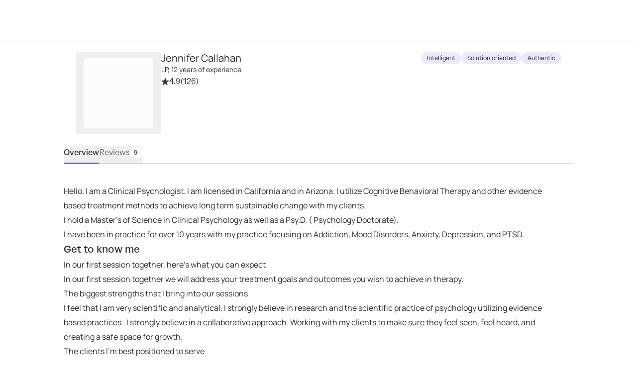

--- FILE ---
content_type: text/html; charset=utf-8
request_url: https://growtherapy.com/provider/bsn46cauv9fi/jennifer-callahan?state=Arizona&insuranceType=Cash&cursor=YXJyYXljb25uZWN0aW9uOjM5&specialty%5B0%5D=Self%20Esteem&address=AZ%2C%20USA&searchId=&pageNumber=1
body_size: 142878
content:
<!DOCTYPE html><html lang="en" class="theme-client rebrand"><head><meta charSet="utf-8"/><meta name="viewport" content="width=device-width, initial-scale=1, interactive-widget=resizes-content viewport-fit=cover"/><title>Jennifer Callahan, LP - California Therapist</title><meta name="description" content="Jennifer Callahan, LP is a credentialed therapist in California and Arizona and accepts Aetna, Cigna, United Medical Resources and more. Book a session online!"/><script id="provider-profile-page-structured-data" type="application/ld+json" async="">{"@context":"https://schema.org","@type":"ProfilePage","@id":"https://growtherapy.com/provider/bsn46cauv9fi/jennifer-callahan#profilepage","audience":"https://schema.org/Patient","dateModified":"2026-01-20","aggregateRating":{"@type":"AggregateRating","ratingValue":"4.9","ratingCount":"126","reviewCount":"9"},"review":[{"@type":"Review","author":{"@type":"Person","name":"Verified client, age 45-54"},"datePublished":"2025-04-17","reviewBody":"We feel Jennifer is a good fit for our couples counseling.  Specially since she has experience with Neuro divergent people.  I have ADHD. My husband does not and we both want to learn how to deal with the way different brains process things.    ","reviewRating":{"@type":"Rating","ratingValue":"5","bestRating":"5","worstRating":"1"}},{"@type":"Review","author":{"@type":"Person","name":"Verified client, age 35-44"},"datePublished":"2025-06-10","reviewBody":"I love working with Jenn. She's supportive, helpful, caring, friendly, knowledgeable and all the things you would hope for in a Psychologist. We agree on care plans and we execute on them. I trust Jenn and I look forward to talking with her. My life is better for having Jenn to work with.","reviewRating":{"@type":"Rating","ratingValue":"5","bestRating":"5","worstRating":"1"}},{"@type":"Review","author":{"@type":"Person","name":"Verified client, age 25-34"},"datePublished":"2025-05-05","reviewBody":"Right off the bat I felt seen and comforted and supported. I felt like I was in great hands and I'm excited to continue to work with Jennifer!","reviewRating":{"@type":"Rating","ratingValue":"5","bestRating":"5","worstRating":"1"}},{"@type":"Review","author":{"@type":"Person","name":"Verified client, age 45-54"},"datePublished":"2025-04-29","reviewBody":"Super engaging, relatable, patient and empathetic. Thank you. ","reviewRating":{"@type":"Rating","ratingValue":"5","bestRating":"5","worstRating":"1"}},{"@type":"Review","author":{"@type":"Person","name":"Verified client, age 35-44"},"datePublished":"2025-04-28","reviewBody":"Im so thankful to have found Dr. Callahan. I appreciate her ability to know just what I need when I need it. She explains things clearly and answers any questions I have and if she doesn't have the answer she will find it. \nDr. Callahan truly shows she has the best interest of her clients and the patience to work through several layers of trauma. She remains professional while making you feel completely comfortable. There are not enough words to show my gratitude. ","reviewRating":{"@type":"Rating","ratingValue":"5","bestRating":"5","worstRating":"1"}},{"@type":"Review","author":{"@type":"Person","name":"Verified client, age 25-34"},"datePublished":"2025-04-24","reviewBody":"What a lovely Human,  thorough and thoughtful. Holds a great container. ","reviewRating":{"@type":"Rating","ratingValue":"5","bestRating":"5","worstRating":"1"}},{"@type":"Review","author":{"@type":"Person","name":"Verified client, age 55-64"},"datePublished":"2025-06-09","reviewBody":"I liked the fact that she looks at situations from different angles and brings her own experiences as examples to what is happening.","reviewRating":{"@type":"Rating","ratingValue":"5","bestRating":"5","worstRating":"1"}},{"@type":"Review","author":{"@type":"Person","name":"Verified client, age 35-44"},"datePublished":"2025-08-12","reviewBody":"I love Jenn. We have worked together for a while now and she's always great. I feel better after each session and empowered to tackle the challenges that I'm in therapy for (as well as anything else I can think of). ","reviewRating":{"@type":"Rating","ratingValue":"5","bestRating":"5","worstRating":"1"}},{"@type":"Review","author":{"@type":"Person","name":"Verified client, age 45-54"},"datePublished":"2025-12-03","reviewBody":"My husband and I have talked to several couples counselors and Jennifer has been the best.  She’s given us steps to communicate better while in conflict.  We are very grateful. ","reviewRating":{"@type":"Rating","ratingValue":"5","bestRating":"5","worstRating":"1"}}],"specialty":["Online Therapy","Addiction","Anxiety","Mood Disorders","Cognitive Behavioral (CBT)"],"mainEntity":{"@type":"Person","@id":"https://growtherapy.com/provider/bsn46cauv9fi/jennifer-callahan#person","url":"https://growtherapy.com/provider/bsn46cauv9fi/jennifer-callahan","name":"Jennifer Callahan","identifier":"bsn46cauv9fi","image":"https://d2oun3o7n7y8hx.cloudfront.net/f2c5ff09-d0f3-4fc7-b93d-6125c79ba208-provider27793.jpeg","description":"Hello. I am a Clinical Psychologist. I am licensed in California and in Arizona. I utilize Cognitive Behavioral Therapy and other evidence based treatment methods to achieve long term sustainable change with my clients.\nI hold a Master’s of Science in Clinical Psychology as well as a Psy.D. ( Psychology Doctorate).\nI have been in practice for over 10 years with my practice focusing on Addiction, Mood Disorders, Anxiety, Depression, and PTSD.\n","gender":"Female","jobTitle":"LP","hasOccupation":{"@type":"Occupation","name":"Therapist","occupationLocation":[{"@type":"State","name":"California"}]},"knowsLanguage":["English"],"knowsAbout":["Addiction","Anxiety","Bipolar Disorder","Coping Skills","Couples Counseling","Depression","Life Transitions","Military/Veterans","Mood Disorders","Peer Relationships","Self Esteem","Substance Misuse","Trauma and PTSD"],"address":{"@type":"PostalAddress","addressLocality":"Thousand Oaks","addressRegion":"California","postalCode":"91362"},"affiliation":{"@type":"Organization","name":"Grow Therapy","@id":"https://growtherapy.com/#organization"}},"breadcrumb":{"@type":"BreadcrumbList","itemListElement":[{"@type":"ListItem","position":"1","name":"Home","item":"https://growtherapy.com"},{"@type":"ListItem","position":"2","name":"Therapists in California","item":"https://growtherapy.com/therapists/california"},{"@type":"ListItem","position":"3","name":"Jennifer Callahan, LP","item":"https://growtherapy.com/provider/bsn46cauv9fi/jennifer-callahan"}]},"publisher":{"@type":"Organization","@id":"https://growtherapy.com/#organization","name":"Grow Therapy","logo":"https://grow-therapy.coak-sg-host.com/wp-content/uploads/2024/01/logo-grow-wordpress.png"},"mainEntityOfPage":{"@type":"WebPage","@id":"https://growtherapy.com/provider/bsn46cauv9fi/jennifer-callahan#webpage"},"isPartOf":{"@type":"WebSite","name":"Grow Therapy","@id":"https://growtherapy.com/#website"}}</script><link rel="canonical" href="https://growtherapy.com/provider/bsn46cauv9fi/jennifer-callahan"/><meta property="og:site_name" content="Grow Therapy"/><meta property="og:locale" content="en_US"/><meta property="og:type" content="website"/><meta property="og:title" content="Jennifer Callahan, LP - California Therapist"/><meta property="og:description" content="Jennifer Callahan, LP is a credentialed therapist in California and Arizona and accepts Aetna, Cigna, United Medical Resources and more. Book a session online!"/><meta property="og:url" content="https://growtherapy.com/provider/bsn46cauv9fi/jennifer-callahan"/><meta property="og:image" content="https://d2oun3o7n7y8hx.cloudfront.net/thumbnail-f2c5ff09-d0f3-4fc7-b93d-6125c79ba208-provider27793.jpeg"/><meta name="next-head-count" content="13"/><meta name="format-detection" content="telephone=no, date=no, email=no, address=no"/><link rel="icon" href="/next-public-assets/rebrand/favicon.png"/><link rel="preload" href="https://cdnjs.cloudflare.com/ajax/libs/font-awesome/5.15.1/css/all.min.css" integrity="sha512-+4zCK9k+qNFUR5X+cKL9EIR+ZOhtIloNl9GIKS57V1MyNsYpYcUrUeQc9vNfzsWfV28IaLL3i96P9sdNyeRssA==" crossorigin="anonymous" as="style"/><link rel="preconnect" href="https://dev.visualwebsiteoptimizer.com"/><link rel="preload" href="/_next/static/media/992ca4ae2cf48059-s.p.woff2" as="font" type="font/woff2" crossorigin="anonymous" data-next-font="size-adjust"/><link rel="preload" href="/_next/static/media/0c182412fcfe7132-s.p.woff2" as="font" type="font/woff2" crossorigin="anonymous" data-next-font="size-adjust"/><link rel="preload" href="/_next/static/media/fbec8d592af151e4-s.p.woff2" as="font" type="font/woff2" crossorigin="anonymous" data-next-font="size-adjust"/><link rel="preload" href="/_next/static/media/f4f30b56634b6c16-s.p.woff2" as="font" type="font/woff2" crossorigin="anonymous" data-next-font="size-adjust"/><link rel="preload" href="/_next/static/media/7e77e52fecb6f9ef-s.p.woff2" as="font" type="font/woff2" crossorigin="anonymous" data-next-font="size-adjust"/><link rel="preload" href="/_next/static/media/e1640294a3b90fe8-s.p.woff2" as="font" type="font/woff2" crossorigin="anonymous" data-next-font="size-adjust"/><link rel="preload" href="/_next/static/media/bbab4f1e5dfb0c39-s.p.woff2" as="font" type="font/woff2" crossorigin="anonymous" data-next-font="size-adjust"/><link rel="preload" href="/_next/static/media/ff3b1be2977be245-s.p.woff2" as="font" type="font/woff2" crossorigin="anonymous" data-next-font="size-adjust"/><link rel="preload" href="/_next/static/media/cfd6ce02bd5d8fe0-s.p.woff2" as="font" type="font/woff2" crossorigin="anonymous" data-next-font="size-adjust"/><link rel="preload" href="/_next/static/media/0f913f1c09199e99-s.p.woff2" as="font" type="font/woff2" crossorigin="anonymous" data-next-font="size-adjust"/><link rel="preload" href="/_next/static/media/709192a2393540c5-s.p.woff2" as="font" type="font/woff2" crossorigin="anonymous" data-next-font="size-adjust"/><link rel="preload" href="/_next/static/media/dcfe367e16e16eea-s.p.ttf" as="font" type="font/ttf" crossorigin="anonymous" data-next-font="size-adjust"/><link rel="preload" href="/_next/static/media/a3ecbf6d7baa059d-s.p.ttf" as="font" type="font/ttf" crossorigin="anonymous" data-next-font="size-adjust"/><link rel="preload" href="/_next/static/media/defbff1c3961a844-s.p.ttf" as="font" type="font/ttf" crossorigin="anonymous" data-next-font="size-adjust"/><link rel="preload" href="/_next/static/media/7fd73fa81853a7bc-s.p.ttf" as="font" type="font/ttf" crossorigin="anonymous" data-next-font="size-adjust"/><link rel="preload" href="/_next/static/media/67eeae0d3c990763-s.p.ttf" as="font" type="font/ttf" crossorigin="anonymous" data-next-font="size-adjust"/><link rel="preload" href="/_next/static/media/250ef9cac77222cc-s.p.ttf" as="font" type="font/ttf" crossorigin="anonymous" data-next-font="size-adjust"/><link rel="preload" href="/_next/static/media/dd201342dd842375-s.p.ttf" as="font" type="font/ttf" crossorigin="anonymous" data-next-font="size-adjust"/><script async="" type="text/javascript" id="vwoCode" data-nscript="beforeInteractive">window._vwo_code || (function() {
var account_id=826255,
version=2.1,
settings_tolerance=2000,
hide_element='body',
hide_element_style = 'opacity:0 !important;filter:alpha(opacity=0) !important;background:rgb(255 250 238) !important;transition:none !important;',
/* DO NOT EDIT BELOW THIS LINE */
f=false,w=window,d=document,v=d.querySelector('#vwoCode'),cK='_vwo_'+account_id+'_settings',cc={};try{var c=JSON.parse(localStorage.getItem('_vwo_'+account_id+'_config'));cc=c&&typeof c==='object'?c:{}}catch(e){}var stT=cc.stT==='session'?w.sessionStorage:w.localStorage;code={nonce:v&&v.nonce,use_existing_jquery:function(){return typeof use_existing_jquery!=='undefined'?use_existing_jquery:undefined},library_tolerance:function(){return typeof library_tolerance!=='undefined'?library_tolerance:undefined},settings_tolerance:function(){return cc.sT||settings_tolerance},hide_element_style:function(){return'{'+(cc.hES||hide_element_style)+'}'},hide_element:function(){if(performance.getEntriesByName('first-contentful-paint')[0]){return''}return typeof cc.hE==='string'?cc.hE:hide_element},getVersion:function(){return version},finish:function(e){if(!f){f=true;var t=d.getElementById('_vis_opt_path_hides');if(t)t.parentNode.removeChild(t);if(e)(new Image).src='https://dev.visualwebsiteoptimizer.com/ee.gif?a='+account_id+e}},finished:function(){return f},addScript:function(e){var t=d.createElement('script');t.type='text/javascript';if(e.src){t.src=e.src}else{t.text=e.text}v&&t.setAttribute('nonce',v.nonce);d.getElementsByTagName('head')[0].appendChild(t)},load:function(e,t){var n=this.getSettings(),i=d.createElement('script'),r=this;t=t||{};if(n){i.textContent=n;d.getElementsByTagName('head')[0].appendChild(i);if(!w.VWO||VWO.caE){stT.removeItem(cK);r.load(e)}}else{var o=new XMLHttpRequest;o.open('GET',e,true);o.withCredentials=!t.dSC;o.responseType=t.responseType||'text';o.onload=function(){if(t.onloadCb){return t.onloadCb(o,e)}if(o.status===200||o.status===304){_vwo_code.addScript({text:o.responseText})}else{_vwo_code.finish('&e=loading_failure:'+e)}};o.onerror=function(){if(t.onerrorCb){return t.onerrorCb(e)}_vwo_code.finish('&e=loading_failure:'+e)};o.send()}},getSettings:function(){try{var e=stT.getItem(cK);if(!e){return}e=JSON.parse(e);if(Date.now()>e.e){stT.removeItem(cK);return}return e.s}catch(e){return}},init:function(){if(d.URL.indexOf('__vwo_disable__')>-1)return;var e=this.settings_tolerance();w._vwo_settings_timer=setTimeout(function(){_vwo_code.finish();stT.removeItem(cK)},e);var t;if(this.hide_element()!=='body'){t=d.createElement('style');var n=this.hide_element(),i=n?n+this.hide_element_style():'',r=d.getElementsByTagName('head')[0];t.setAttribute('id','_vis_opt_path_hides');v&&t.setAttribute('nonce',v.nonce);t.setAttribute('type','text/css');if(t.styleSheet)t.styleSheet.cssText=i;else t.appendChild(d.createTextNode(i));r.appendChild(t)}else{t=d.getElementsByTagName('head')[0];var i=d.createElement('div');i.style.cssText='z-index: 2147483647 !important;position: fixed !important;left: 0 !important;top: 0 !important;width: 100% !important;height: 100% !important;background: rgb(255 250 238) !important;display: block !important;';i.setAttribute('id','_vis_opt_path_hides');i.classList.add('_vis_hide_layer');t.parentNode.insertBefore(i,t.nextSibling)}var o=window._vis_opt_url||d.URL,s='https://dev.visualwebsiteoptimizer.com/j.php?a='+account_id+'&u='+encodeURIComponent(o)+'&vn='+version;if(w.location.search.indexOf('_vwo_xhr')!==-1){this.addScript({src:s})}else{this.load(s+'&x=true')}}};w._vwo_code=code;code.init();})();</script><link rel="preload" href="/_next/static/css/b10eab005fc7d89f.css" as="style"/><link rel="stylesheet" href="/_next/static/css/b10eab005fc7d89f.css" data-n-g=""/><noscript data-n-css=""></noscript><script defer="" nomodule="" src="/_next/static/chunks/polyfills-c67a75d1b6f99dc8.js"></script><script src="https://cmp.osano.com/16Bi8kThMqaQ92z3g/1cc08ab3-b43a-48d7-a62f-9d49815f708b/osano.js" defer="" data-nscript="beforeInteractive"></script><script src="/_next/static/chunks/webpack-b32c2a889a82b014.js" defer=""></script><script src="/_next/static/chunks/framework-ccad880d483a5089.js" defer=""></script><script src="/_next/static/chunks/main-382cc2996c5f65ce.js" defer=""></script><script src="/_next/static/chunks/pages/_app-379020cb7ad4dc4d.js" defer=""></script><script src="/_next/static/chunks/7e6942ed-dd82a03ca8f57d1e.js" defer=""></script><script src="/_next/static/chunks/27c8ccd1-daa9a684cf450262.js" defer=""></script><script src="/_next/static/chunks/3616442c-f2259120b65eac9e.js" defer=""></script><script src="/_next/static/chunks/c8940057-157d10b5afb2eb2c.js" defer=""></script><script src="/_next/static/chunks/1081-229c90a88d082fc6.js" defer=""></script><script src="/_next/static/chunks/7332-2b6d7129602f9e92.js" defer=""></script><script src="/_next/static/chunks/9326-21a39d958c0f1acd.js" defer=""></script><script src="/_next/static/chunks/6501-a607874290298e7d.js" defer=""></script><script src="/_next/static/chunks/1537-346660068489294a.js" defer=""></script><script src="/_next/static/chunks/349-ce5e87903fe64c29.js" defer=""></script><script src="/_next/static/chunks/7224-bd860d8451ae2c9e.js" defer=""></script><script src="/_next/static/chunks/6296-7086bcd9bd426b73.js" defer=""></script><script src="/_next/static/chunks/3295-1879940d90e6b8bf.js" defer=""></script><script src="/_next/static/chunks/3667-d59584ff8d2869c8.js" defer=""></script><script src="/_next/static/chunks/2998-4590d29e5db3bfae.js" defer=""></script><script src="/_next/static/chunks/1319-ae0a3898ed5755a3.js" defer=""></script><script src="/_next/static/chunks/5595-22bf1cff1c2dcb0a.js" defer=""></script><script src="/_next/static/chunks/5977-776d03b7ada67c3d.js" defer=""></script><script src="/_next/static/chunks/9855-201da32930e5009f.js" defer=""></script><script src="/_next/static/chunks/1833-5dced395a3c0f621.js" defer=""></script><script src="/_next/static/chunks/7058-7566633fb1987c4b.js" defer=""></script><script src="/_next/static/chunks/6687-90b513a15106d9f7.js" defer=""></script><script src="/_next/static/chunks/7742-6b2d6bd54f03c66a.js" defer=""></script><script src="/_next/static/chunks/7737-c8fbee740a5204b0.js" defer=""></script><script src="/_next/static/chunks/6061-70b0537a0099cba2.js" defer=""></script><script src="/_next/static/chunks/7647-d924f31369848695.js" defer=""></script><script src="/_next/static/chunks/254-5430c6035c36e7d5.js" defer=""></script><script src="/_next/static/chunks/9134-ca84a83812358d83.js" defer=""></script><script src="/_next/static/chunks/pages/provider/%5BproviderShortId%5D/%5BproviderName%5D-dd90f48b882f6549.js" defer=""></script><script src="/_next/static/gQWso6NjhG6CLjlQyWrKc/_buildManifest.js" defer=""></script><script src="/_next/static/gQWso6NjhG6CLjlQyWrKc/_ssgManifest.js" defer=""></script><style id="__jsx-363585504">:root{--font-atak:'__atak_b42a21', '__atak_Fallback_b42a21';--font-manrope:'__manrope_5e1c46', '__manrope_Fallback_5e1c46'}</style></head><body><script>0</script><div id="__next"><div class="jsx-363585504"><header class="pointer-events-none top-0 z-50 w-full border-b border-neutral-800 rebrand:border-none mobile:sticky"><nav class="pointer-events-auto relative z-20 grid h-20 w-full items-center gap-4 overflow-x-auto bg-neutral-300 px-6 sm:px-8 lg:overflow-x-scroll grid-cols-[auto_auto_1fr] min-h-14 rebrand:gap-100 rebrand:overflow-x-auto rebrand:border-none rebrand:bg-surface-default rebrand:px-350 rebrand:py-200 rebrand:sm:px-500 rebrand:sm:py-100"><div></div><span><a class="[&amp;[data-headlessui-state=active]]:bg-neutral-400 rebrand:focus-visible:outline-action-focusRing-default rounded-sm rebrand:typography-label-default focus-visible:border-neutral-700 focus-visible:outline-2 focus-visible:outline-offset-4 focus-visible:outline-neutral-800 hidden animate-fade-in" href="" aria-disabled="false" style="animation-fill-mode:forwards"><span class="text-medium rebrand:typography-body-default underline underline-offset-4 font-medium text-lilac-700 active:text-lilac-800 hover:text-lilac-800 rebrand:text-action-secondary-textLink rebrand:hover:text-action-secondary-state-hover-textLink rebrand:active:text-action-secondary-state-pressed-textLink focus-visible:border-neutral-700 focus-visible:outline-2 focus-visible:outline-offset-4 focus-visible:outline-neutral-800 hidden animate-fade-in fs-exclude"><img src="[data-uri]" alt="Grow Therapy Home" width="72"/></span></a></span><div class="flex items-center justify-end gap-4 absolute right-0 rebrand:relative rebrand:z-50 rebrand:gap-0"><div class="whitespace-nowrap transition-transform duration-200 translate-x-0 animate-fade-out" style="animation-fill-mode:forwards"></div></div></nav></header><div class="bg-neutral-300"><div class="m-auto flex w-screen flex-col md:max-w-3xl lg:max-w-5xl rebrand:w-full rebrand:max-w-container-maxMinWidth-large rebrand:px-350 rebrand:md:px-650"><div class="grid py-6 md:grid-cols-[auto_1fr_auto] rebrand:py-450 gap-y-2 px-6 rebrand:grid-cols-[auto_1fr] rebrand:gap-x-250 rebrand:gap-y-350 rebrand:px-0"><div class="flex flex-col items-center gap-2 md:items-start"><button><div class="mx-4 my-3 animate-fade-in-out rounded-md bg-neutral-400 rebrand:bg-text-state-inactive-default h-[140px] w-[140px]" data-testid="loading-skeleton"></div></button></div><div class="flex flex-col items-center gap-5 md:items-start rebrand:items-start rebrand:gap-350"><div class="flex flex-col gap-1"><div class="text-center md:text-left rebrand:text-left" data-testid="provider-profile-name"><div class="flex flex-wrap items-center gap-x-2 rebrand:mobile:items-end rebrand:sm:items-center rebrand:md:items-end"><h3 class="text-text-default typography-label-large fs-exclude" id="bsn46cauv9fi">Jennifer Callahan</h3></div><span class="text-text-default typography-label-small fs-exclude">LP, 12 years of experience</span></div><div class="flex flex-row items-center gap-1 text-medium"><svg aria-hidden="true" focusable="false" data-prefix="fas" data-icon="star-sharp" class="svg-inline--fa fa-star-sharp fa-sm sprout-icon focus-visible:outline-2 focus-visible:outline-offset-2 focus-visible:outline-neutral-800 text-neutral-800 rebrand:text-action-secondary-textLink" role="img" xmlns="http://www.w3.org/2000/svg" viewBox="0 0 576 512" data-testid="icon__undefined"><path fill="currentColor" d="M310.9 16.7C307.7 6.8 298.5 0 288 0s-19.7 6.8-22.9 16.7L214.5 176H56c-10.3 0-19.4 6.5-22.7 16.2s-.1 20.4 8 26.7L172.1 320.7 121.1 480.7c-3.2 10 .5 21 9.1 27s20.2 5.7 28.5-.7L288 406.4 417.3 506.9c8.3 6.5 19.8 6.8 28.5 .7s12.3-16.9 9.1-27L403.9 320.7 534.7 218.9c8.1-6.3 11.3-17 8-26.7s-12.4-16.2-22.7-16.2H361.5L310.9 16.7z"></path></svg><span><span><span aria-hidden="true">4.9</span><span class="sr-only">Rated 4.9 stars out of 5</span></span></span><span class="text-neutral-700"><span aria-hidden="true"> (126)</span><span class="sr-only">126 ratings</span></span></div></div></div><div class="rebrand:col-span-2 rebrand:flex rebrand:flex-col rebrand:gap-y-350"><div class="flex flex-wrap gap-1"><div class="inline-block text-neutral-800 select-none rounded-4xl py-1 native-app:rounded-lg rebrand:typography-eyebrow-default rebrand:rounded-rounded rebrand:p-150 rebrand:inline-flex rebrand:items-center rebrand:gap-x-50 bg-lilac-100 rebrand:bg-surface-default rebrand:ring-border-subtle rebrand:ring-1 rebrand:text-action-secondary-text normal-case tracking-normal font-normal whitespace-normal rebrand:uppercase text-xs px-3">Intelligent</div><div class="inline-block text-neutral-800 select-none rounded-4xl py-1 native-app:rounded-lg rebrand:typography-eyebrow-default rebrand:rounded-rounded rebrand:p-150 rebrand:inline-flex rebrand:items-center rebrand:gap-x-50 bg-lilac-100 rebrand:bg-surface-default rebrand:ring-border-subtle rebrand:ring-1 rebrand:text-action-secondary-text normal-case tracking-normal font-normal whitespace-normal rebrand:uppercase text-xs px-3">Solution oriented</div><div class="inline-block text-neutral-800 select-none rounded-4xl py-1 native-app:rounded-lg rebrand:typography-eyebrow-default rebrand:rounded-rounded rebrand:p-150 rebrand:inline-flex rebrand:items-center rebrand:gap-x-50 bg-lilac-100 rebrand:bg-surface-default rebrand:ring-border-subtle rebrand:ring-1 rebrand:text-action-secondary-text normal-case tracking-normal font-normal whitespace-normal rebrand:uppercase text-xs px-3">Authentic</div></div></div><div class="justify-self-end rebrand:ml-600 rebrand:w-[400px] hidden"></div></div><div class="hidden sm:block"><nav class="overflow-y-hidden border-b border-neutral-700 native-app:border-none rebrand:border-border-default mb-0 w-full overflow-x-auto whitespace-nowrap px-6 text-center sm:px-16 sm:text-left md:px-0 rebrand:w-fit rebrand:px-0"><ul class="flex items-end gap-x-8"><li class="shrink-0"><button class="flex flex-wrap justify-center items-center gap-2 pb-2 pt-0.5 text-base transition focus-visible:outline-offset-1 hover:font-medium hover:text-neutral-800 focus-visible:outline-2 focus-visible:outline-neutral-800 rebrand:hover:font-medium rebrand:focus-visible:outline-action-focusRing-default border-b-2 border-lilac-700 font-medium text-neutral-800 rebrand:border-text-state-selected-default rebrand:text-text-default" aria-pressed="true" data-testid="overview-tab"><div aria-label="Overview" data-content="Overview" class="inline-flex flex-col after:h-0 after:font-medium after:opacity-0 after:content-[attr(data-content)] after:speech:hidden">Overview</div></button></li><li class="shrink-0"><button class="flex flex-wrap justify-center items-center gap-2 pb-2 pt-0.5 text-base transition focus-visible:outline-offset-1 border-b-2 border-transparent hover:font-medium hover:text-neutral-800 focus-visible:outline-2 focus-visible:outline-neutral-800 rebrand:hover:font-medium rebrand:focus-visible:outline-action-focusRing-default font-normal text-neutral-700 rebrand:hover:text-text-state-hover-default rebrand:text-text-muted rebrand:font-light rebrand:hover:border-text-state-hover-default" aria-pressed="false" data-testid="reviews-tab"><div aria-label="Reviews" data-content="Reviews" class="inline-flex flex-col after:h-0 after:font-medium after:opacity-0 after:content-[attr(data-content)] after:speech:hidden">Reviews</div><div class="inline-block text-neutral-800 select-none whitespace-nowrap rounded-4xl px-2 py-1 font-medium uppercase tracking-wider native-app:rounded-lg rebrand:typography-eyebrow-default rebrand:rounded-rounded rebrand:p-150 rebrand:inline-flex rebrand:items-center rebrand:gap-x-50 bg-neutral-400 rebrand:bg-surface-state-inactive-inverse rebrand:accent-action-secondary-text text-xs">9</div></button></li></ul></nav></div><div class="sticky top-0 z-10 h-12 bg-neutral-300 sm:hidden"><div class="m-auto flex h-12 w-screen items-end md:max-w-3xl lg:max-w-5xl rebrand:w-full"><nav class="overflow-y-hidden border-b border-neutral-700 native-app:border-none rebrand:border-border-default mb-0 w-full overflow-x-auto whitespace-nowrap px-6 text-center sm:px-16 sm:text-left md:px-0 rebrand:w-fit rebrand:px-0"><ul class="flex items-end gap-x-8"><li class="shrink-0"><button class="flex flex-wrap justify-center items-center gap-2 pb-2 pt-0.5 text-base transition focus-visible:outline-offset-1 hover:font-medium hover:text-neutral-800 focus-visible:outline-2 focus-visible:outline-neutral-800 rebrand:hover:font-medium rebrand:focus-visible:outline-action-focusRing-default border-b-2 border-lilac-700 font-medium text-neutral-800 rebrand:border-text-state-selected-default rebrand:text-text-default" aria-pressed="true" data-testid="overview-tab"><div aria-label="Overview" data-content="Overview" class="inline-flex flex-col after:h-0 after:font-medium after:opacity-0 after:content-[attr(data-content)] after:speech:hidden">Overview</div></button></li><li class="shrink-0"><button class="flex flex-wrap justify-center items-center gap-2 pb-2 pt-0.5 text-base transition focus-visible:outline-offset-1 border-b-2 border-transparent hover:font-medium hover:text-neutral-800 focus-visible:outline-2 focus-visible:outline-neutral-800 rebrand:hover:font-medium rebrand:focus-visible:outline-action-focusRing-default font-normal text-neutral-700 rebrand:hover:text-text-state-hover-default rebrand:text-text-muted rebrand:font-light rebrand:hover:border-text-state-hover-default" aria-pressed="false" data-testid="reviews-tab"><div aria-label="Reviews" data-content="Reviews" class="inline-flex flex-col after:h-0 after:font-medium after:opacity-0 after:content-[attr(data-content)] after:speech:hidden">Reviews</div><div class="inline-block text-neutral-800 select-none whitespace-nowrap rounded-4xl px-2 py-1 font-medium uppercase tracking-wider native-app:rounded-lg rebrand:typography-eyebrow-default rebrand:rounded-rounded rebrand:p-150 rebrand:inline-flex rebrand:items-center rebrand:gap-x-50 bg-neutral-400 rebrand:bg-surface-state-inactive-inverse rebrand:accent-action-secondary-text text-xs">9</div></button></li></ul></nav></div></div><div class="grid grid-cols-1 gap-y-10 pb-8 md:pb-10 rebrand:gap-y-450 rebrand:pb-450 rebrand:md:gap-x-750"><div class="flex flex-col gap-10 px-6 text-base sm:px-16 md:px-0 md:pr-6 rebrand:gap-450 rebrand:px-0"><section tabindex="-1" id="overview" class="flex flex-col gap-10 pt-8 focus-visible:outline-none mobile:scroll-m-16 sm:scroll-m-10 md:pt-10 rebrand:gap-450 rebrand:pt-450"><p class="text-text-default typography-body-default whitespace-pre-wrap fs-exclude">Hello. I am a Clinical Psychologist. I am licensed in California and in Arizona. I utilize Cognitive Behavioral Therapy and other evidence based treatment methods to achieve long term sustainable change with my clients.
I hold a Master’s of Science in Clinical Psychology as well as a Psy.D. ( Psychology Doctorate).
I have been in practice for over 10 years with my practice focusing on Addiction, Mood Disorders, Anxiety, Depression, and PTSD.
</p><div class="flex flex-col gap-2 rebrand:gap-450"><h3 class="font-medium text-large rebrand:typography-subhead-large rebrand:mobile:typography-subhead-mobile-large rebrand:hidden fs-exclude">Get to know me</h3><div class="rebrand:space-y-250 rebrand:md:space-y-150"><p class="text-text-default typography-body-default rebrand:typography-body-emphasis-default fs-exclude">In our first session together, here&#x27;s what you can expect</p><p class="text-text-default typography-body-default fs-exclude" data-testid="provider-prompts-base-content-expectation">In our first session together we will address your treatment goals and outcomes you wish to achieve in therapy.</p></div><div class="rebrand:space-y-250 rebrand:md:space-y-150"><p class="text-text-default typography-body-default rebrand:typography-body-emphasis-default fs-exclude">The biggest strengths that I bring into our sessions</p><p class="text-text-default typography-body-default fs-exclude" data-testid="provider-prompts-base-content-strengths">I feel that I am very scientific and analytical. I strongly believe in research and the scientific practice of psychology utilizing evidence based practices . 
I strongly believe in a collaborative approach. Working with my clients to make sure they feel seen, feel heard, and creating a safe space for growth.</p></div><div class="rebrand:space-y-250 rebrand:md:space-y-150"><p class="text-text-default typography-body-default rebrand:typography-body-emphasis-default fs-exclude">The clients I&#x27;m best positioned to serve</p><p class="text-text-default typography-body-default fs-exclude" data-testid="provider-prompts-base-content-focus">I have been in practice for over 10 years and specialize in Addiction, Mood Disorders, Anxiety, Depression, and PTSD.</p></div></div><div role="separator" aria-orientation="horizontal" class="border-y border-b-0 border-neutral-500 rebrand:border-border-default border-solid -ml-4 w-[calc(100%+2rem)] rebrand:ml-0 rebrand:w-full"></div><div class="flex flex-col gap-4" data-testid="all-specialties-list"><div><span class="text-text-default typography-label-small rebrand:mb-200 rebrand:block fs-exclude">Specialties</span><span class="text-text-default typography-label-xsmall rebrand:mb-200 rebrand:inline-block fs-exclude">Top specialties</span><div data-testid="top-specialty-list" class="rebrand:flex rebrand:flex-row rebrand:flex-wrap rebrand:items-baseline rebrand:gap-150"><button class="inline-block text-neutral-800 select-none whitespace-nowrap rounded-4xl px-2 text-xs font-medium uppercase tracking-wider native-app:rounded-lg rebrand:typography-eyebrow-default rebrand:rounded-rounded rebrand:p-150 rebrand:inline-flex rebrand:items-center rebrand:gap-x-50 bg-neutral-400 rebrand:bg-surface-state-inactive-inverse rebrand:accent-action-secondary-text group mx-0 mr-2 mt-2 rebrand:m-0 py-1"><svg aria-hidden="true" focusable="false" data-prefix="fas" data-icon="star" class="svg-inline--fa fa-star sprout-icon focus-visible:outline-2 focus-visible:outline-offset-2 focus-visible:outline-neutral-800 inline-block pr-2" role="img" xmlns="http://www.w3.org/2000/svg" viewBox="0 0 576 512" data-testid="details-tag-extra-icon-Addiction"><path fill="currentColor" d="M316.9 18C311.6 7 300.4 0 288.1 0s-23.4 7-28.8 18L195 150.3 51.4 171.5c-12 1.8-22 10.2-25.7 21.7s-.7 24.2 7.9 32.7L137.8 329 113.2 474.7c-2 12 3 24.2 12.9 31.3s23 8 33.8 2.3l128.3-68.5 128.3 68.5c10.8 5.7 23.9 4.9 33.8-2.3s14.9-19.3 12.9-31.3L438.5 329 542.7 225.9c8.6-8.5 11.7-21.2 7.9-32.7s-13.7-19.9-25.7-21.7L381.2 150.3 316.9 18z"></path></svg>Addiction</button><button class="inline-block text-neutral-800 select-none whitespace-nowrap rounded-4xl px-2 text-xs font-medium uppercase tracking-wider native-app:rounded-lg rebrand:typography-eyebrow-default rebrand:rounded-rounded rebrand:p-150 rebrand:inline-flex rebrand:items-center rebrand:gap-x-50 bg-neutral-400 rebrand:bg-surface-state-inactive-inverse rebrand:accent-action-secondary-text group mx-0 mr-2 mt-2 rebrand:m-0 py-1"><svg aria-hidden="true" focusable="false" data-prefix="fas" data-icon="star" class="svg-inline--fa fa-star sprout-icon focus-visible:outline-2 focus-visible:outline-offset-2 focus-visible:outline-neutral-800 inline-block pr-2" role="img" xmlns="http://www.w3.org/2000/svg" viewBox="0 0 576 512" data-testid="details-tag-extra-icon-Anxiety"><path fill="currentColor" d="M316.9 18C311.6 7 300.4 0 288.1 0s-23.4 7-28.8 18L195 150.3 51.4 171.5c-12 1.8-22 10.2-25.7 21.7s-.7 24.2 7.9 32.7L137.8 329 113.2 474.7c-2 12 3 24.2 12.9 31.3s23 8 33.8 2.3l128.3-68.5 128.3 68.5c10.8 5.7 23.9 4.9 33.8-2.3s14.9-19.3 12.9-31.3L438.5 329 542.7 225.9c8.6-8.5 11.7-21.2 7.9-32.7s-13.7-19.9-25.7-21.7L381.2 150.3 316.9 18z"></path></svg>Anxiety</button><button class="inline-block text-neutral-800 select-none whitespace-nowrap rounded-4xl px-2 text-xs font-medium uppercase tracking-wider native-app:rounded-lg rebrand:typography-eyebrow-default rebrand:rounded-rounded rebrand:p-150 rebrand:inline-flex rebrand:items-center rebrand:gap-x-50 bg-neutral-400 rebrand:bg-surface-state-inactive-inverse rebrand:accent-action-secondary-text group mx-0 mr-2 mt-2 rebrand:m-0 py-1"><svg aria-hidden="true" focusable="false" data-prefix="fas" data-icon="star" class="svg-inline--fa fa-star sprout-icon focus-visible:outline-2 focus-visible:outline-offset-2 focus-visible:outline-neutral-800 inline-block pr-2" role="img" xmlns="http://www.w3.org/2000/svg" viewBox="0 0 576 512" data-testid="details-tag-extra-icon-Mood Disorders"><path fill="currentColor" d="M316.9 18C311.6 7 300.4 0 288.1 0s-23.4 7-28.8 18L195 150.3 51.4 171.5c-12 1.8-22 10.2-25.7 21.7s-.7 24.2 7.9 32.7L137.8 329 113.2 474.7c-2 12 3 24.2 12.9 31.3s23 8 33.8 2.3l128.3-68.5 128.3 68.5c10.8 5.7 23.9 4.9 33.8-2.3s14.9-19.3 12.9-31.3L438.5 329 542.7 225.9c8.6-8.5 11.7-21.2 7.9-32.7s-13.7-19.9-25.7-21.7L381.2 150.3 316.9 18z"></path></svg>Mood Disorders</button></div></div><div><span class="text-text-default typography-label-xsmall rebrand:mb-200 rebrand:inline-block fs-exclude">Other specialties</span><div data-testid="specialty-list" class="rebrand:flex rebrand:flex-row rebrand:flex-wrap rebrand:items-baseline rebrand:gap-150"><button class="inline-block text-neutral-800 select-none whitespace-nowrap rounded-4xl px-2 text-xs font-medium uppercase tracking-wider native-app:rounded-lg rebrand:typography-eyebrow-default rebrand:rounded-rounded rebrand:p-150 rebrand:inline-flex rebrand:items-center rebrand:gap-x-50 bg-neutral-400 rebrand:bg-surface-state-inactive-inverse rebrand:accent-action-secondary-text group mx-0 mr-2 mt-2 rebrand:m-0 py-1">Bipolar Disorder</button><button class="inline-block text-neutral-800 select-none whitespace-nowrap rounded-4xl px-2 text-xs font-medium uppercase tracking-wider native-app:rounded-lg rebrand:typography-eyebrow-default rebrand:rounded-rounded rebrand:p-150 rebrand:inline-flex rebrand:items-center rebrand:gap-x-50 bg-neutral-400 rebrand:bg-surface-state-inactive-inverse rebrand:accent-action-secondary-text group mx-0 mr-2 mt-2 rebrand:m-0 py-1">Coping Skills</button><button class="inline-block text-neutral-800 select-none whitespace-nowrap rounded-4xl px-2 text-xs font-medium uppercase tracking-wider native-app:rounded-lg rebrand:typography-eyebrow-default rebrand:rounded-rounded rebrand:p-150 rebrand:inline-flex rebrand:items-center rebrand:gap-x-50 bg-neutral-400 rebrand:bg-surface-state-inactive-inverse rebrand:accent-action-secondary-text group mx-0 mr-2 mt-2 rebrand:m-0 py-1">Couples Counseling</button><button aria-disabled="false" class="relative transition first-of-type:ml-0 text-center w-fit font-medium native-app:shadow-border-none rebrand:typography-label-emphasis-default rebrand:shadow-border-none rebrand:focus-visible:outline-action-focusRing-default rebrand:focus-visible:outline-offset-4 rebrand:active:bg-[unset] native-app:rounded-lg underline underline-offset-4 rounded-none text-lilac-700 p-0 native-app:text-neutral-800 rebrand:rounded-150-175 rebrand:text-action-primary-textLink rebrand:p-0 rebrand:h-auto rebrand:focus-visible:rounded-50-75 hover:brightness-85 hover:text-lilac-800 active:text-lilac-800 active:brightness-70 focus-visible:outline-lilac-700 focus-visible:px-1 native-app:focus-visible:outline-neutral-800 native-app:active:text-neutral-800 rebrand:active:text-action-primary-state-pressed-textLink rebrand:hover:text-action-primary-state-hover-textLink focus-visible:outline-2 focus-visible:outline-offset-4 ml-0 mt-2 block text-sm rebrand:mt-0 rebrand:min-h-0 sprout-button" type="button">Show 7 more</button></div></div></div><div role="separator" aria-orientation="horizontal" class="border-y border-b-0 border-neutral-500 rebrand:border-border-default border-solid -ml-4 w-[calc(100%+2rem)] rebrand:ml-0 rebrand:w-full rebrand:hidden"></div><div><span class="text-text-default typography-label-small rebrand:mb-200 rebrand:block fs-exclude">I identify as</span><div data-testid="identity-list" class="rebrand:flex rebrand:flex-row rebrand:flex-wrap rebrand:items-baseline rebrand:gap-150"><button class="inline-block text-neutral-800 select-none whitespace-nowrap rounded-4xl px-2 text-xs font-medium uppercase tracking-wider native-app:rounded-lg rebrand:typography-eyebrow-default rebrand:rounded-rounded rebrand:p-150 rebrand:inline-flex rebrand:items-center rebrand:gap-x-50 bg-neutral-400 rebrand:bg-surface-state-inactive-inverse rebrand:accent-action-secondary-text group mx-0 mr-2 mt-2 rebrand:m-0 py-1">White</button><button class="inline-block text-neutral-800 select-none whitespace-nowrap rounded-4xl px-2 text-xs font-medium uppercase tracking-wider native-app:rounded-lg rebrand:typography-eyebrow-default rebrand:rounded-rounded rebrand:p-150 rebrand:inline-flex rebrand:items-center rebrand:gap-x-50 bg-neutral-400 rebrand:bg-surface-state-inactive-inverse rebrand:accent-action-secondary-text group mx-0 mr-2 mt-2 rebrand:m-0 py-1">Woman</button></div></div><div role="separator" aria-orientation="horizontal" class="border-y border-b-0 border-neutral-500 rebrand:border-border-default border-solid -ml-4 w-[calc(100%+2rem)] rebrand:ml-0 rebrand:w-full rebrand:hidden"></div><div><span class="text-text-default typography-label-small rebrand:mb-200 rebrand:block fs-exclude">Serves ages</span><div data-testid="ages-list" class="rebrand:flex rebrand:flex-row rebrand:flex-wrap rebrand:items-baseline rebrand:gap-150"><button class="inline-block text-neutral-800 select-none whitespace-nowrap rounded-4xl px-2 text-xs font-medium uppercase tracking-wider native-app:rounded-lg rebrand:typography-eyebrow-default rebrand:rounded-rounded rebrand:p-150 rebrand:inline-flex rebrand:items-center rebrand:gap-x-50 bg-neutral-400 rebrand:bg-surface-state-inactive-inverse rebrand:accent-action-secondary-text group mx-0 mr-2 mt-2 rebrand:m-0 py-1">Adults (18 to 64)</button></div></div><div role="separator" aria-orientation="horizontal" class="border-y border-b-0 border-neutral-500 rebrand:border-border-default border-solid -ml-4 w-[calc(100%+2rem)] rebrand:ml-0 rebrand:w-full rebrand:hidden"></div><div><span class="text-text-default typography-label-small rebrand:mb-200 rebrand:block fs-exclude">Licensed in</span><div data-testid="licensed-in" class="rebrand:flex rebrand:flex-row rebrand:flex-wrap rebrand:items-baseline rebrand:gap-150"><button class="inline-block text-neutral-800 select-none whitespace-nowrap rounded-4xl px-2 text-xs font-medium uppercase tracking-wider native-app:rounded-lg rebrand:typography-eyebrow-default rebrand:rounded-rounded rebrand:p-150 rebrand:inline-flex rebrand:items-center rebrand:gap-x-50 bg-neutral-400 rebrand:bg-surface-state-inactive-inverse rebrand:accent-action-secondary-text group mx-0 mr-2 mt-2 rebrand:m-0 py-1">Arizona</button><button aria-disabled="false" class="relative transition first-of-type:ml-0 text-center w-fit font-medium native-app:shadow-border-none rebrand:typography-label-emphasis-default rebrand:shadow-border-none rebrand:focus-visible:outline-action-focusRing-default rebrand:focus-visible:outline-offset-4 rebrand:active:bg-[unset] native-app:rounded-lg underline underline-offset-4 rounded-none text-lilac-700 p-0 native-app:text-neutral-800 rebrand:rounded-150-175 rebrand:text-action-primary-textLink rebrand:p-0 rebrand:h-auto rebrand:focus-visible:rounded-50-75 hover:brightness-85 hover:text-lilac-800 active:text-lilac-800 active:brightness-70 focus-visible:outline-lilac-700 focus-visible:px-1 native-app:focus-visible:outline-neutral-800 native-app:active:text-neutral-800 rebrand:active:text-action-primary-state-pressed-textLink rebrand:hover:text-action-primary-state-hover-textLink focus-visible:outline-2 focus-visible:outline-offset-4 ml-0 mt-2 block text-sm rebrand:mt-0 rebrand:min-h-0 sprout-button" type="button">Show 1 more</button></div></div><div role="separator" aria-orientation="horizontal" class="border-y border-b-0 border-neutral-500 rebrand:border-border-default border-solid -ml-4 w-[calc(100%+2rem)] rebrand:ml-0 rebrand:w-full rebrand:hidden"></div><div><span class="text-text-default typography-label-small rebrand:mb-200 rebrand:block fs-exclude">Accepts</span><div data-testid="insurance-list" class="rebrand:flex rebrand:flex-row rebrand:flex-wrap rebrand:items-baseline rebrand:gap-150"><button class="inline-block text-neutral-800 select-none whitespace-nowrap rounded-4xl px-2 text-xs font-medium uppercase tracking-wider native-app:rounded-lg rebrand:typography-eyebrow-default rebrand:rounded-rounded rebrand:p-150 rebrand:inline-flex rebrand:items-center rebrand:gap-x-50 bg-neutral-400 rebrand:bg-surface-state-inactive-inverse rebrand:accent-action-secondary-text group mx-0 mr-2 mt-2 rebrand:m-0 py-1">Cash - $200 per session</button><button aria-disabled="false" class="relative transition first-of-type:ml-0 text-center w-fit font-medium native-app:shadow-border-none rebrand:typography-label-emphasis-default rebrand:shadow-border-none rebrand:focus-visible:outline-action-focusRing-default rebrand:focus-visible:outline-offset-4 rebrand:active:bg-[unset] native-app:rounded-lg underline underline-offset-4 rounded-none text-lilac-700 p-0 native-app:text-neutral-800 rebrand:rounded-150-175 rebrand:text-action-primary-textLink rebrand:p-0 rebrand:h-auto rebrand:focus-visible:rounded-50-75 hover:brightness-85 hover:text-lilac-800 active:text-lilac-800 active:brightness-70 focus-visible:outline-lilac-700 focus-visible:px-1 native-app:focus-visible:outline-neutral-800 native-app:active:text-neutral-800 rebrand:active:text-action-primary-state-pressed-textLink rebrand:hover:text-action-primary-state-hover-textLink focus-visible:outline-2 focus-visible:outline-offset-4 ml-0 mt-2 block text-sm rebrand:mt-0 rebrand:min-h-0 sprout-button" type="button">Show 35 more</button></div></div><div role="separator" aria-orientation="horizontal" class="border-y border-b-0 border-neutral-500 rebrand:border-border-default border-solid -ml-4 w-[calc(100%+2rem)] rebrand:ml-0 rebrand:w-full"></div><div class="flex flex-col gap-4 rebrand:gap-250 rebrand:md:gap-150"><h6 class="text-text-default typography-subhead-small mobile:typography-subhead-mobile-small rebrand:md:typography-subhead-default fs-exclude">Location</h6><span class="rebrand:typography-body-small rebrand:text-text-default"><svg aria-hidden="true" focusable="false" data-prefix="fas" data-icon="video" class="svg-inline--fa fa-video sprout-icon focus-visible:outline-2 focus-visible:outline-offset-2 focus-visible:outline-neutral-800 mr-2.5 rebrand:hidden" role="img" xmlns="http://www.w3.org/2000/svg" viewBox="0 0 576 512" data-testid="icon__undefined"><path fill="currentColor" d="M0 128C0 92.7 28.7 64 64 64H320c35.3 0 64 28.7 64 64V384c0 35.3-28.7 64-64 64H64c-35.3 0-64-28.7-64-64V128zM559.1 99.8c10.4 5.6 16.9 16.4 16.9 28.2V384c0 11.8-6.5 22.6-16.9 28.2s-23 5-32.9-1.6l-96-64L416 337.1V320 192 174.9l14.2-9.5 96-64c9.8-6.5 22.4-7.2 32.9-1.6z"></path></svg>Virtual</span></div><div role="separator" aria-orientation="horizontal" class="border-y border-b-0 border-neutral-500 rebrand:border-border-default border-solid -ml-4 w-[calc(100%+2rem)] rebrand:ml-0 rebrand:w-full"></div><div><h6 class="text-text-default typography-subhead-small mobile:typography-subhead-mobile-small rebrand:md:typography-subhead-default fs-exclude">My treatment methods</h6><div id="treatment-method-0" data-testid="treatment-method-0" class="mt-6 rebrand:mt-350"><p class="text-text-default typography-body-default rebrand:typography-body-emphasis-default fs-exclude">Cognitive Behavioral (CBT)</p><p class="text-text-default typography-body-default fs-exclude">I have had over 12 years of implementation of CBT in therapeutic settings. I have successfully used CBT for the treatment of: Mood disorders, anxiety disorders, substance abuse disorders, PTSD, and trauma.</p></div></div></section><div role="separator" aria-orientation="horizontal" class="border-y border-b-0 border-neutral-800 rebrand:border-border-default border-solid -ml-4 w-[calc(100%+2rem)] rebrand:ml-0 rebrand:w-full"></div><section tabindex="-1" id="reviews" class="focus-visible:outline-none mobile:scroll-m-16 sm:scroll-m-10"><div class="flex flex-col items-center gap-2 sm:items-start rebrand:items-start rebrand:gap-0"><div class="flex items-center gap-1 text-2xlarge rebrand:typography-subhead-large rebrand:text-text-default"><svg aria-hidden="true" focusable="false" data-prefix="fas" data-icon="star-sharp" class="svg-inline--fa fa-star-sharp fa-1x sprout-icon focus-visible:outline-2 focus-visible:outline-offset-2 focus-visible:outline-neutral-800 text-neutral-800 rebrand:text-action-secondary-textLink" role="img" xmlns="http://www.w3.org/2000/svg" viewBox="0 0 576 512" data-testid="icon__undefined"><path fill="currentColor" d="M310.9 16.7C307.7 6.8 298.5 0 288 0s-19.7 6.8-22.9 16.7L214.5 176H56c-10.3 0-19.4 6.5-22.7 16.2s-.1 20.4 8 26.7L172.1 320.7 121.1 480.7c-3.2 10 .5 21 9.1 27s20.2 5.7 28.5-.7L288 406.4 417.3 506.9c8.3 6.5 19.8 6.8 28.5 .7s12.3-16.9 9.1-27L403.9 320.7 534.7 218.9c8.1-6.3 11.3-17 8-26.7s-12.4-16.2-22.7-16.2H361.5L310.9 16.7z"></path></svg><span class="mt-0.5 font-medium"><span><span aria-hidden="true">4.9</span><span class="sr-only">Rated 4.9 stars out of 5</span></span></span><span class="text-neutral-700 rebrand:text-text-default"><span aria-hidden="true"> (126)</span><span class="sr-only">, <!-- -->126 ratings</span></span></div><button aria-disabled="false" class="relative ml-2 transition first-of-type:ml-0 text-center w-fit native-app:shadow-border-none rebrand:shadow-border-none rebrand:focus-visible:outline-action-focusRing-default rebrand:focus-visible:outline-offset-4 rebrand:active:bg-[unset] rebrand:typography-label-emphasis-small rebrand:min-h-component-125 underline underline-offset-4 rounded-none p-0 native-app:text-neutral-800 rebrand:rounded-150-175 rebrand:text-action-primary-textLink rebrand:p-0 rebrand:h-auto rebrand:focus-visible:rounded-50-75 hover:brightness-85 hover:text-lilac-800 active:text-lilac-800 active:brightness-70 focus-visible:outline-lilac-700 focus-visible:px-1 native-app:focus-visible:outline-neutral-800 native-app:active:text-neutral-800 rebrand:active:text-action-primary-state-pressed-textLink rebrand:hover:text-action-primary-state-hover-textLink focus-visible:outline-2 focus-visible:outline-offset-4 mt-2 text-xs font-normal text-neutral-700 rebrand:mt-200 sprout-button" type="button">Learn how ratings and reviews work</button><p class="text-medium mt-8 font-medium rebrand:typography-body-emphasis-default rebrand:mt-350 fs-exclude">9 ratings with written reviews</p></div><div class="mt-6 rebrand:mt-350"><div><div class="flex justify-between rebrand:items-center"><div class="flex" role="img" aria-label="Rated 5 stars out of 5"><svg aria-hidden="true" focusable="false" data-prefix="fas" data-icon="star-sharp" class="svg-inline--fa fa-star-sharp fa-1x sprout-icon focus-visible:outline-2 focus-visible:outline-offset-2 focus-visible:outline-neutral-800 text-neutral-800 rebrand:text-action-secondary-textLink" role="img" xmlns="http://www.w3.org/2000/svg" viewBox="0 0 576 512" data-testid="icon__undefined"><path fill="currentColor" d="M310.9 16.7C307.7 6.8 298.5 0 288 0s-19.7 6.8-22.9 16.7L214.5 176H56c-10.3 0-19.4 6.5-22.7 16.2s-.1 20.4 8 26.7L172.1 320.7 121.1 480.7c-3.2 10 .5 21 9.1 27s20.2 5.7 28.5-.7L288 406.4 417.3 506.9c8.3 6.5 19.8 6.8 28.5 .7s12.3-16.9 9.1-27L403.9 320.7 534.7 218.9c8.1-6.3 11.3-17 8-26.7s-12.4-16.2-22.7-16.2H361.5L310.9 16.7z"></path></svg><svg aria-hidden="true" focusable="false" data-prefix="fas" data-icon="star-sharp" class="svg-inline--fa fa-star-sharp fa-1x sprout-icon focus-visible:outline-2 focus-visible:outline-offset-2 focus-visible:outline-neutral-800 text-neutral-800 rebrand:text-action-secondary-textLink" role="img" xmlns="http://www.w3.org/2000/svg" viewBox="0 0 576 512" data-testid="icon__undefined"><path fill="currentColor" d="M310.9 16.7C307.7 6.8 298.5 0 288 0s-19.7 6.8-22.9 16.7L214.5 176H56c-10.3 0-19.4 6.5-22.7 16.2s-.1 20.4 8 26.7L172.1 320.7 121.1 480.7c-3.2 10 .5 21 9.1 27s20.2 5.7 28.5-.7L288 406.4 417.3 506.9c8.3 6.5 19.8 6.8 28.5 .7s12.3-16.9 9.1-27L403.9 320.7 534.7 218.9c8.1-6.3 11.3-17 8-26.7s-12.4-16.2-22.7-16.2H361.5L310.9 16.7z"></path></svg><svg aria-hidden="true" focusable="false" data-prefix="fas" data-icon="star-sharp" class="svg-inline--fa fa-star-sharp fa-1x sprout-icon focus-visible:outline-2 focus-visible:outline-offset-2 focus-visible:outline-neutral-800 text-neutral-800 rebrand:text-action-secondary-textLink" role="img" xmlns="http://www.w3.org/2000/svg" viewBox="0 0 576 512" data-testid="icon__undefined"><path fill="currentColor" d="M310.9 16.7C307.7 6.8 298.5 0 288 0s-19.7 6.8-22.9 16.7L214.5 176H56c-10.3 0-19.4 6.5-22.7 16.2s-.1 20.4 8 26.7L172.1 320.7 121.1 480.7c-3.2 10 .5 21 9.1 27s20.2 5.7 28.5-.7L288 406.4 417.3 506.9c8.3 6.5 19.8 6.8 28.5 .7s12.3-16.9 9.1-27L403.9 320.7 534.7 218.9c8.1-6.3 11.3-17 8-26.7s-12.4-16.2-22.7-16.2H361.5L310.9 16.7z"></path></svg><svg aria-hidden="true" focusable="false" data-prefix="fas" data-icon="star-sharp" class="svg-inline--fa fa-star-sharp fa-1x sprout-icon focus-visible:outline-2 focus-visible:outline-offset-2 focus-visible:outline-neutral-800 text-neutral-800 rebrand:text-action-secondary-textLink" role="img" xmlns="http://www.w3.org/2000/svg" viewBox="0 0 576 512" data-testid="icon__undefined"><path fill="currentColor" d="M310.9 16.7C307.7 6.8 298.5 0 288 0s-19.7 6.8-22.9 16.7L214.5 176H56c-10.3 0-19.4 6.5-22.7 16.2s-.1 20.4 8 26.7L172.1 320.7 121.1 480.7c-3.2 10 .5 21 9.1 27s20.2 5.7 28.5-.7L288 406.4 417.3 506.9c8.3 6.5 19.8 6.8 28.5 .7s12.3-16.9 9.1-27L403.9 320.7 534.7 218.9c8.1-6.3 11.3-17 8-26.7s-12.4-16.2-22.7-16.2H361.5L310.9 16.7z"></path></svg><svg aria-hidden="true" focusable="false" data-prefix="fas" data-icon="star-sharp" class="svg-inline--fa fa-star-sharp fa-1x sprout-icon focus-visible:outline-2 focus-visible:outline-offset-2 focus-visible:outline-neutral-800 text-neutral-800 rebrand:text-action-secondary-textLink" role="img" xmlns="http://www.w3.org/2000/svg" viewBox="0 0 576 512" data-testid="icon__undefined"><path fill="currentColor" d="M310.9 16.7C307.7 6.8 298.5 0 288 0s-19.7 6.8-22.9 16.7L214.5 176H56c-10.3 0-19.4 6.5-22.7 16.2s-.1 20.4 8 26.7L172.1 320.7 121.1 480.7c-3.2 10 .5 21 9.1 27s20.2 5.7 28.5-.7L288 406.4 417.3 506.9c8.3 6.5 19.8 6.8 28.5 .7s12.3-16.9 9.1-27L403.9 320.7 534.7 218.9c8.1-6.3 11.3-17 8-26.7s-12.4-16.2-22.7-16.2H361.5L310.9 16.7z"></path></svg></div><p class="text-small font-normal text-neutral-700 rebrand:typography-body-default rebrand:text-text-muted fs-exclude">December 3, 2025</p></div><p class="mt-3 overflow-hidden text-small font-normal transition-all md:text-medium line-clamp-3 rebrand:typography-body-default rebrand:mt-200" style="display:-webkit-box;-webkit-line-clamp:6;-webkit-box-orient:vertical">My husband and I have talked to several couples counselors and Jennifer has been the best.  She’s given us steps to communicate better while in conflict.  We are very grateful. </p><div class="block text-left transition first-of-type:mt-0 mobile:border-x-0 sm:rounded-xl border border-neutral-800 rebrand:border-0 rebrand:p-0 rebrand:relative rebrand:bg-surface-default mt-6 w-full rounded-lg border-none bg-neutral-400 p-4 text-small text-neutral-800 sm:p-4 rebrand:typography-body-emphasis-default rebrand:mt-200"><div class="flex w-full items-center justify-between mb-0"><div class="flex gap-x-2"><svg aria-hidden="true" focusable="false" data-prefix="fas" data-icon="user" class="svg-inline--fa fa-user fa-sm sprout-icon focus-visible:outline-2 focus-visible:outline-offset-2 focus-visible:outline-neutral-800 mt-1 rebrand:hidden" role="img" xmlns="http://www.w3.org/2000/svg" viewBox="0 0 448 512" data-testid="icon__undefined"><path fill="currentColor" d="M224 256A128 128 0 1 0 224 0a128 128 0 1 0 0 256zm-45.7 48C79.8 304 0 383.8 0 482.3C0 498.7 13.3 512 29.7 512H418.3c16.4 0 29.7-13.3 29.7-29.7C448 383.8 368.2 304 269.7 304H178.3z"></path></svg><div><h5 class="text-text-default typography-subhead-default mobile:typography-subhead-mobile-default text-sm font-medium rebrand:typography-body-emphasis-default fs-exclude">Verified client, age 45-54</h5></div></div></div>Review shared after session 16 with Jennifer</div></div><div><div role="separator" aria-orientation="horizontal" class="border-y border-b-0 w-full border-neutral-500 rebrand:border-border-default border-solid my-6"></div><div class="flex justify-between rebrand:items-center"><div class="flex" role="img" aria-label="Rated 5 stars out of 5"><svg aria-hidden="true" focusable="false" data-prefix="fas" data-icon="star-sharp" class="svg-inline--fa fa-star-sharp fa-1x sprout-icon focus-visible:outline-2 focus-visible:outline-offset-2 focus-visible:outline-neutral-800 text-neutral-800 rebrand:text-action-secondary-textLink" role="img" xmlns="http://www.w3.org/2000/svg" viewBox="0 0 576 512" data-testid="icon__undefined"><path fill="currentColor" d="M310.9 16.7C307.7 6.8 298.5 0 288 0s-19.7 6.8-22.9 16.7L214.5 176H56c-10.3 0-19.4 6.5-22.7 16.2s-.1 20.4 8 26.7L172.1 320.7 121.1 480.7c-3.2 10 .5 21 9.1 27s20.2 5.7 28.5-.7L288 406.4 417.3 506.9c8.3 6.5 19.8 6.8 28.5 .7s12.3-16.9 9.1-27L403.9 320.7 534.7 218.9c8.1-6.3 11.3-17 8-26.7s-12.4-16.2-22.7-16.2H361.5L310.9 16.7z"></path></svg><svg aria-hidden="true" focusable="false" data-prefix="fas" data-icon="star-sharp" class="svg-inline--fa fa-star-sharp fa-1x sprout-icon focus-visible:outline-2 focus-visible:outline-offset-2 focus-visible:outline-neutral-800 text-neutral-800 rebrand:text-action-secondary-textLink" role="img" xmlns="http://www.w3.org/2000/svg" viewBox="0 0 576 512" data-testid="icon__undefined"><path fill="currentColor" d="M310.9 16.7C307.7 6.8 298.5 0 288 0s-19.7 6.8-22.9 16.7L214.5 176H56c-10.3 0-19.4 6.5-22.7 16.2s-.1 20.4 8 26.7L172.1 320.7 121.1 480.7c-3.2 10 .5 21 9.1 27s20.2 5.7 28.5-.7L288 406.4 417.3 506.9c8.3 6.5 19.8 6.8 28.5 .7s12.3-16.9 9.1-27L403.9 320.7 534.7 218.9c8.1-6.3 11.3-17 8-26.7s-12.4-16.2-22.7-16.2H361.5L310.9 16.7z"></path></svg><svg aria-hidden="true" focusable="false" data-prefix="fas" data-icon="star-sharp" class="svg-inline--fa fa-star-sharp fa-1x sprout-icon focus-visible:outline-2 focus-visible:outline-offset-2 focus-visible:outline-neutral-800 text-neutral-800 rebrand:text-action-secondary-textLink" role="img" xmlns="http://www.w3.org/2000/svg" viewBox="0 0 576 512" data-testid="icon__undefined"><path fill="currentColor" d="M310.9 16.7C307.7 6.8 298.5 0 288 0s-19.7 6.8-22.9 16.7L214.5 176H56c-10.3 0-19.4 6.5-22.7 16.2s-.1 20.4 8 26.7L172.1 320.7 121.1 480.7c-3.2 10 .5 21 9.1 27s20.2 5.7 28.5-.7L288 406.4 417.3 506.9c8.3 6.5 19.8 6.8 28.5 .7s12.3-16.9 9.1-27L403.9 320.7 534.7 218.9c8.1-6.3 11.3-17 8-26.7s-12.4-16.2-22.7-16.2H361.5L310.9 16.7z"></path></svg><svg aria-hidden="true" focusable="false" data-prefix="fas" data-icon="star-sharp" class="svg-inline--fa fa-star-sharp fa-1x sprout-icon focus-visible:outline-2 focus-visible:outline-offset-2 focus-visible:outline-neutral-800 text-neutral-800 rebrand:text-action-secondary-textLink" role="img" xmlns="http://www.w3.org/2000/svg" viewBox="0 0 576 512" data-testid="icon__undefined"><path fill="currentColor" d="M310.9 16.7C307.7 6.8 298.5 0 288 0s-19.7 6.8-22.9 16.7L214.5 176H56c-10.3 0-19.4 6.5-22.7 16.2s-.1 20.4 8 26.7L172.1 320.7 121.1 480.7c-3.2 10 .5 21 9.1 27s20.2 5.7 28.5-.7L288 406.4 417.3 506.9c8.3 6.5 19.8 6.8 28.5 .7s12.3-16.9 9.1-27L403.9 320.7 534.7 218.9c8.1-6.3 11.3-17 8-26.7s-12.4-16.2-22.7-16.2H361.5L310.9 16.7z"></path></svg><svg aria-hidden="true" focusable="false" data-prefix="fas" data-icon="star-sharp" class="svg-inline--fa fa-star-sharp fa-1x sprout-icon focus-visible:outline-2 focus-visible:outline-offset-2 focus-visible:outline-neutral-800 text-neutral-800 rebrand:text-action-secondary-textLink" role="img" xmlns="http://www.w3.org/2000/svg" viewBox="0 0 576 512" data-testid="icon__undefined"><path fill="currentColor" d="M310.9 16.7C307.7 6.8 298.5 0 288 0s-19.7 6.8-22.9 16.7L214.5 176H56c-10.3 0-19.4 6.5-22.7 16.2s-.1 20.4 8 26.7L172.1 320.7 121.1 480.7c-3.2 10 .5 21 9.1 27s20.2 5.7 28.5-.7L288 406.4 417.3 506.9c8.3 6.5 19.8 6.8 28.5 .7s12.3-16.9 9.1-27L403.9 320.7 534.7 218.9c8.1-6.3 11.3-17 8-26.7s-12.4-16.2-22.7-16.2H361.5L310.9 16.7z"></path></svg></div><p class="text-small font-normal text-neutral-700 rebrand:typography-body-default rebrand:text-text-muted fs-exclude">August 12, 2025</p></div><p class="mt-3 overflow-hidden text-small font-normal transition-all md:text-medium line-clamp-3 rebrand:typography-body-default rebrand:mt-200" style="display:-webkit-box;-webkit-line-clamp:6;-webkit-box-orient:vertical">I love Jenn. We have worked together for a while now and she&#x27;s always great. I feel better after each session and empowered to tackle the challenges that I&#x27;m in therapy for (as well as anything else I can think of). </p><div class="block text-left transition first-of-type:mt-0 mobile:border-x-0 sm:rounded-xl border border-neutral-800 rebrand:border-0 rebrand:p-0 rebrand:relative rebrand:bg-surface-default mt-6 w-full rounded-lg border-none bg-neutral-400 p-4 text-small text-neutral-800 sm:p-4 rebrand:typography-body-emphasis-default rebrand:mt-200"><div class="flex w-full items-center justify-between mb-0"><div class="flex gap-x-2"><svg aria-hidden="true" focusable="false" data-prefix="fas" data-icon="user" class="svg-inline--fa fa-user fa-sm sprout-icon focus-visible:outline-2 focus-visible:outline-offset-2 focus-visible:outline-neutral-800 mt-1 rebrand:hidden" role="img" xmlns="http://www.w3.org/2000/svg" viewBox="0 0 448 512" data-testid="icon__undefined"><path fill="currentColor" d="M224 256A128 128 0 1 0 224 0a128 128 0 1 0 0 256zm-45.7 48C79.8 304 0 383.8 0 482.3C0 498.7 13.3 512 29.7 512H418.3c16.4 0 29.7-13.3 29.7-29.7C448 383.8 368.2 304 269.7 304H178.3z"></path></svg><div><h5 class="text-text-default typography-subhead-default mobile:typography-subhead-mobile-default text-sm font-medium rebrand:typography-body-emphasis-default fs-exclude">Verified client, age 35-44</h5></div></div></div>Review shared after session 5 with Jennifer</div></div><div><div role="separator" aria-orientation="horizontal" class="border-y border-b-0 w-full border-neutral-500 rebrand:border-border-default border-solid my-6"></div><div class="flex justify-between rebrand:items-center"><div class="flex" role="img" aria-label="Rated 5 stars out of 5"><svg aria-hidden="true" focusable="false" data-prefix="fas" data-icon="star-sharp" class="svg-inline--fa fa-star-sharp fa-1x sprout-icon focus-visible:outline-2 focus-visible:outline-offset-2 focus-visible:outline-neutral-800 text-neutral-800 rebrand:text-action-secondary-textLink" role="img" xmlns="http://www.w3.org/2000/svg" viewBox="0 0 576 512" data-testid="icon__undefined"><path fill="currentColor" d="M310.9 16.7C307.7 6.8 298.5 0 288 0s-19.7 6.8-22.9 16.7L214.5 176H56c-10.3 0-19.4 6.5-22.7 16.2s-.1 20.4 8 26.7L172.1 320.7 121.1 480.7c-3.2 10 .5 21 9.1 27s20.2 5.7 28.5-.7L288 406.4 417.3 506.9c8.3 6.5 19.8 6.8 28.5 .7s12.3-16.9 9.1-27L403.9 320.7 534.7 218.9c8.1-6.3 11.3-17 8-26.7s-12.4-16.2-22.7-16.2H361.5L310.9 16.7z"></path></svg><svg aria-hidden="true" focusable="false" data-prefix="fas" data-icon="star-sharp" class="svg-inline--fa fa-star-sharp fa-1x sprout-icon focus-visible:outline-2 focus-visible:outline-offset-2 focus-visible:outline-neutral-800 text-neutral-800 rebrand:text-action-secondary-textLink" role="img" xmlns="http://www.w3.org/2000/svg" viewBox="0 0 576 512" data-testid="icon__undefined"><path fill="currentColor" d="M310.9 16.7C307.7 6.8 298.5 0 288 0s-19.7 6.8-22.9 16.7L214.5 176H56c-10.3 0-19.4 6.5-22.7 16.2s-.1 20.4 8 26.7L172.1 320.7 121.1 480.7c-3.2 10 .5 21 9.1 27s20.2 5.7 28.5-.7L288 406.4 417.3 506.9c8.3 6.5 19.8 6.8 28.5 .7s12.3-16.9 9.1-27L403.9 320.7 534.7 218.9c8.1-6.3 11.3-17 8-26.7s-12.4-16.2-22.7-16.2H361.5L310.9 16.7z"></path></svg><svg aria-hidden="true" focusable="false" data-prefix="fas" data-icon="star-sharp" class="svg-inline--fa fa-star-sharp fa-1x sprout-icon focus-visible:outline-2 focus-visible:outline-offset-2 focus-visible:outline-neutral-800 text-neutral-800 rebrand:text-action-secondary-textLink" role="img" xmlns="http://www.w3.org/2000/svg" viewBox="0 0 576 512" data-testid="icon__undefined"><path fill="currentColor" d="M310.9 16.7C307.7 6.8 298.5 0 288 0s-19.7 6.8-22.9 16.7L214.5 176H56c-10.3 0-19.4 6.5-22.7 16.2s-.1 20.4 8 26.7L172.1 320.7 121.1 480.7c-3.2 10 .5 21 9.1 27s20.2 5.7 28.5-.7L288 406.4 417.3 506.9c8.3 6.5 19.8 6.8 28.5 .7s12.3-16.9 9.1-27L403.9 320.7 534.7 218.9c8.1-6.3 11.3-17 8-26.7s-12.4-16.2-22.7-16.2H361.5L310.9 16.7z"></path></svg><svg aria-hidden="true" focusable="false" data-prefix="fas" data-icon="star-sharp" class="svg-inline--fa fa-star-sharp fa-1x sprout-icon focus-visible:outline-2 focus-visible:outline-offset-2 focus-visible:outline-neutral-800 text-neutral-800 rebrand:text-action-secondary-textLink" role="img" xmlns="http://www.w3.org/2000/svg" viewBox="0 0 576 512" data-testid="icon__undefined"><path fill="currentColor" d="M310.9 16.7C307.7 6.8 298.5 0 288 0s-19.7 6.8-22.9 16.7L214.5 176H56c-10.3 0-19.4 6.5-22.7 16.2s-.1 20.4 8 26.7L172.1 320.7 121.1 480.7c-3.2 10 .5 21 9.1 27s20.2 5.7 28.5-.7L288 406.4 417.3 506.9c8.3 6.5 19.8 6.8 28.5 .7s12.3-16.9 9.1-27L403.9 320.7 534.7 218.9c8.1-6.3 11.3-17 8-26.7s-12.4-16.2-22.7-16.2H361.5L310.9 16.7z"></path></svg><svg aria-hidden="true" focusable="false" data-prefix="fas" data-icon="star-sharp" class="svg-inline--fa fa-star-sharp fa-1x sprout-icon focus-visible:outline-2 focus-visible:outline-offset-2 focus-visible:outline-neutral-800 text-neutral-800 rebrand:text-action-secondary-textLink" role="img" xmlns="http://www.w3.org/2000/svg" viewBox="0 0 576 512" data-testid="icon__undefined"><path fill="currentColor" d="M310.9 16.7C307.7 6.8 298.5 0 288 0s-19.7 6.8-22.9 16.7L214.5 176H56c-10.3 0-19.4 6.5-22.7 16.2s-.1 20.4 8 26.7L172.1 320.7 121.1 480.7c-3.2 10 .5 21 9.1 27s20.2 5.7 28.5-.7L288 406.4 417.3 506.9c8.3 6.5 19.8 6.8 28.5 .7s12.3-16.9 9.1-27L403.9 320.7 534.7 218.9c8.1-6.3 11.3-17 8-26.7s-12.4-16.2-22.7-16.2H361.5L310.9 16.7z"></path></svg></div><p class="text-small font-normal text-neutral-700 rebrand:typography-body-default rebrand:text-text-muted fs-exclude">June 10, 2025</p></div><p class="mt-3 overflow-hidden text-small font-normal transition-all md:text-medium line-clamp-3 rebrand:typography-body-default rebrand:mt-200" style="display:-webkit-box;-webkit-line-clamp:6;-webkit-box-orient:vertical">I love working with Jenn. She&#x27;s supportive, helpful, caring, friendly, knowledgeable and all the things you would hope for in a Psychologist. We agree on care plans and we execute on them. I trust Jenn and I look forward to talking with her. My life is better for having Jenn to work with.</p><div class="block text-left transition first-of-type:mt-0 mobile:border-x-0 sm:rounded-xl border border-neutral-800 rebrand:border-0 rebrand:p-0 rebrand:relative rebrand:bg-surface-default mt-6 w-full rounded-lg border-none bg-neutral-400 p-4 text-small text-neutral-800 sm:p-4 rebrand:typography-body-emphasis-default rebrand:mt-200"><div class="flex w-full items-center justify-between mb-0"><div class="flex gap-x-2"><svg aria-hidden="true" focusable="false" data-prefix="fas" data-icon="user" class="svg-inline--fa fa-user fa-sm sprout-icon focus-visible:outline-2 focus-visible:outline-offset-2 focus-visible:outline-neutral-800 mt-1 rebrand:hidden" role="img" xmlns="http://www.w3.org/2000/svg" viewBox="0 0 448 512" data-testid="icon__undefined"><path fill="currentColor" d="M224 256A128 128 0 1 0 224 0a128 128 0 1 0 0 256zm-45.7 48C79.8 304 0 383.8 0 482.3C0 498.7 13.3 512 29.7 512H418.3c16.4 0 29.7-13.3 29.7-29.7C448 383.8 368.2 304 269.7 304H178.3z"></path></svg><div><h5 class="text-text-default typography-subhead-default mobile:typography-subhead-mobile-default text-sm font-medium rebrand:typography-body-emphasis-default fs-exclude">Verified client, age 35-44</h5></div></div></div>Review shared after session 1 with Jennifer</div></div><button aria-disabled="false" class="relative ml-2 transition first-of-type:ml-0 text-center font-medium text-neutral-800 focus-visible:outline-neutral-800 native-app:shadow-border-none rebrand:typography-label-emphasis-default rebrand:shadow-border-none rebrand:focus-visible:outline-action-focusRing-default rebrand:focus-visible:outline-offset-4 rebrand:rounded-rounded py-3 px-6 rounded native-app:rounded-lg rebrand:py-0 rebrand:px-300 rebrand:min-h-component-175 bg-neutral-300 shadow-border-rebrand-neutral-800 native-app:bg-neutral-400 rebrand:text-action-secondary-text rebrand:bg-action-secondary-surface rebrand:border rebrand:border-action-secondary-border hover:bg-neutral-400 active:bg-neutral-500 active:text-neutral-700 focus-visible:shadow-border-lilac-700 rebrand:hover:text-action-secondary-state-hover-text rebrand:hover:bg-action-secondary-state-hover-surface rebrand:hover:border-action-secondary-state-hover-border rebrand:active:text-action-secondary-state-pressed-text rebrand:active:bg-action-secondary-state-pressed-surface rebrand:active:border-action-secondary-state-pressed-border focus-visible:outline-2 focus-visible:outline-offset-4 mt-6 w-full sprout-button" type="button">Show all reviews</button></div></section><div role="separator" aria-orientation="horizontal" class="border-y border-b-0 border-neutral-800 rebrand:border-border-default border-solid -ml-4 w-[calc(100%+2rem)] rebrand:ml-0 rebrand:w-full rebrand:hidden"></div></div><div class="col-start-1 flex flex-col sm:px-16 md:px-0 rebrand:col-span-2 rebrand:px-0"><div role="separator" aria-orientation="horizontal" class="border-y border-b-0 border-neutral-800 rebrand:border-border-default border-solid -ml-4 w-[calc(100%+2rem)] rebrand:ml-0 rebrand:w-full rebrand:mb-450"></div></div></div></div></div><footer class="w-full bg-cover bg-[50%_top] pt-14 sm:px-6 sm:pb-4 sm:pt-12 bg-neutral-300" style="background-color:#67555E"><div class="block px-6 sm:mx-auto sm:flex sm:w-fit sm:max-w-6xl sm:flex-col sm:items-stretch sm:justify-between sm:gap-x-16 sm:px-0 lg:w-auto lg:max-w-[78rem] lg:justify-normal"><div class="flex flex-row items-center sm:block sm:items-stretch sm:justify-between sm:gap-x-16 sm:px-0 lg:w-auto lg:max-w-[78rem] lg:justify-normal"><svg width="152" height="25" viewBox="0 0 152 25" fill="none" xmlns="http://www.w3.org/2000/svg" class="mb-4 sm:mb-6" role="img" aria-label="Grow Therapy logo"><title>Grow Therapy logo</title><path d="M151.5 4.75087H146.862L143.924 13.2655L141.013 4.75087H136.271L141.115 17.357H142.224L141.983 17.9992L141.951 18.0738C141.683 18.7038 141.496 18.9175 141.243 19.1712C140.975 19.4139 140.503 19.5608 139.894 19.5608H136.989V23.5465H140.583C141.974 23.5465 143.05 23.3451 143.905 22.7095C144.757 22.0762 145.39 20.9999 145.878 19.6454L151.5 4.75198V4.75087Z" fill="#ECDFE4"></path><path d="M68.4289 4.76867H64.4615V0.0627975H64.4603H60.2096V4.76867H54.5623L52.4231 13.0518L50.1566 4.87107H46.5754L44.2835 13.0518L42.1454 4.76978H42.1443H37.6612L41.7581 18.066H46.4482H46.4493L48.3295 11.2665L50.2872 18.066H55.0027L57.8458 8.53626H60.2096V13.7263C60.2096 16.7437 61.5243 18.0482 64.5644 18.0482H68.43V14.2383H64.4626V8.53626H68.43V4.76867H68.4289Z" fill="#ECDFE4"></path><path d="M77.7626 4.23887C76.1136 4.23887 74.8509 4.87886 74.0276 6.10541V0.0627975H69.7248V18.0471H74.0276V10.8881C74.0276 9.17514 74.8266 8.15227 76.2431 8.15227C77.6597 8.15227 78.2263 8.91914 78.2263 10.7089V18.0471H82.529V9.9665C82.529 6.20781 80.8026 4.23887 77.7626 4.23887Z" fill="#ECDFE4"></path><path d="M130.038 4.23884C129.733 4.23884 129.433 4.25553 129.139 4.28892C129.107 4.29226 129.074 4.29783 129.041 4.30228C128.977 4.31007 128.913 4.31786 128.85 4.32788C127.694 4.50263 126.641 4.92891 125.732 5.5433L122.513 4.75083H122.511V23.5454H122.513H126.765V17.6898C127.499 18.0348 128.306 18.2785 129.163 18.3798C129.449 18.4132 129.741 18.431 130.037 18.431C134.261 18.431 137.252 15.4392 137.252 11.3221C137.252 7.20505 134.263 4.23884 130.037 4.23884H130.038ZM126.662 11.3221C126.662 9.58915 127.895 8.3114 129.61 8.23126C129.665 8.22903 129.721 8.22792 129.777 8.22792C131.581 8.22792 132.896 9.53239 132.896 11.3221C132.896 13.1119 131.581 14.4419 129.777 14.4419C129.722 14.4419 129.667 14.4408 129.612 14.4386C127.896 14.3585 126.662 13.0562 126.662 11.3221Z" fill="#ECDFE4"></path><path d="M90.653 4.23781C89.2265 4.23781 87.9439 4.59175 86.8749 5.22506C84.833 6.43158 83.5681 8.65541 83.5681 11.3734C83.5681 14.3508 84.9791 16.6937 87.457 17.7766C88.4264 18.2007 89.5596 18.4311 90.8356 18.4311C93.5149 18.4311 95.8599 17.2546 97.2001 15.3625L93.7727 13.0096C93.2316 14.2617 92.4326 14.9774 90.9131 14.9774C90.6287 14.9774 90.3575 14.9529 90.1052 14.9028C89.0085 14.6824 88.2372 13.9623 88.028 12.5488H97.3539C97.4059 12.0635 97.4314 11.6027 97.4314 11.1675C97.4314 6.99922 94.751 4.23781 90.6552 4.23781H90.653ZM88.0501 9.91646C88.2825 8.82347 88.8912 8.07552 89.7345 7.76944C90.0156 7.66815 90.3232 7.61473 90.6519 7.61473C92.0441 7.61473 92.8675 8.5352 92.9704 9.91646H88.0501Z" fill="#ECDFE4"></path><path d="M14.327 4.7419L11.0302 5.53438C10.1083 4.8699 9.00056 4.42469 7.78875 4.28111C7.50766 4.24772 7.22214 4.23103 6.93108 4.23103C2.96256 4.23103 0 7.06924 0 10.9559C0 14.8426 2.93711 17.6563 6.8016 17.6563C6.95322 17.6563 7.10704 17.6519 7.26087 17.643C8.33656 17.584 9.44987 17.3191 10.2854 16.8939C10.3352 17.1176 10.3607 17.3547 10.3607 17.6007C10.3607 19.1945 9.26616 20.2831 7.71903 20.4144C7.61611 20.4233 7.51098 20.4278 7.40363 20.4278C6.34565 20.4278 5.49241 19.9547 4.95568 19.1934C4.95346 19.1901 4.95014 19.1856 4.94793 19.1823C4.93022 19.1578 4.91362 19.1311 4.89702 19.1055C4.6779 18.7482 4.57498 18.3119 4.57498 18.3119H4.57166L0.480295 19.3537C0.555549 19.6776 0.67175 20.0037 0.74147 20.1874C0.803443 20.3565 0.872057 20.5157 0.981618 20.7083C2.08386 22.8998 4.57941 24.0585 7.40253 24.0585C8.0289 24.0585 8.62872 23.9984 9.19533 23.8804C12.2531 23.2482 14.3314 20.9587 14.3314 17.6007V4.74302H14.3292L14.327 4.7419ZM7.24427 13.901C5.54442 13.901 4.30606 12.6733 4.30606 10.9871C4.30606 9.30086 5.54221 8.07319 7.24427 8.07319C7.34941 8.07319 7.45343 8.07764 7.55525 8.08655C9.09241 8.22456 10.1781 9.38099 10.1781 10.9871C10.1781 12.5932 9.01827 13.8253 7.40031 13.8977C7.3483 13.8999 7.29629 13.901 7.24427 13.901Z" fill="#ECDFE4"></path><path d="M121.11 4.75083L117.532 5.64459C116.398 4.75083 114.981 4.23884 113.358 4.23884C112.717 4.23884 112.105 4.31118 111.527 4.4492C108.406 5.19381 106.297 7.85172 106.297 11.3466C106.297 15.1009 108.667 17.8678 112.008 18.3531C112.354 18.4032 112.71 18.4288 113.075 18.4288C114.171 18.4288 115.913 18.2418 117.219 17.1633L117.23 17.1533C117.88 17.85 118.781 18.3219 119.808 18.4243C120.256 18.4689 120.694 18.4388 121.111 18.3453V4.75083H121.108H121.11ZM110.678 11.3466C110.678 9.72494 111.778 8.50284 113.328 8.28691C113.487 8.26465 113.652 8.25352 113.821 8.25352C115.625 8.25352 116.939 9.55799 116.939 11.3466C116.939 13.1353 115.625 14.4408 113.821 14.4408C113.709 14.4408 113.599 14.4353 113.49 14.4264C111.857 14.2761 110.679 13.0251 110.679 11.3466H110.678Z" fill="#ECDFE4"></path><path d="M32.8228 4.47698C32.2196 4.33563 31.5833 4.26105 30.9226 4.26105C26.6973 4.26105 23.5024 7.27847 23.5024 11.3699C23.5024 15.4614 26.6973 18.4532 30.9226 18.4532C31.1871 18.4532 31.4483 18.441 31.7039 18.4176C35.5396 18.0715 38.3705 15.1809 38.3705 11.3699C38.3705 7.9396 36.0775 5.23718 32.8228 4.47587V4.47698ZM27.8328 11.3711C27.8328 9.60692 29.1475 8.30245 30.9248 8.30245C31.0908 8.30245 31.2535 8.31358 31.4118 8.33584C32.9412 8.55066 34.0412 9.77164 34.0412 11.3711C34.0412 13.1352 32.7276 14.4386 30.9248 14.4397C29.1475 14.4397 27.8339 13.1352 27.8339 11.3711H27.8328Z" fill="#ECDFE4"></path><path d="M21.1154 8.29701C23.0764 8.29701 24.6678 6.71874 24.6678 4.77206H24.6656H15.737V18.0694H19.9877H19.9899L19.9943 8.11781C20.2577 8.20463 20.5355 8.26139 20.8221 8.28477C20.9184 8.29256 21.0158 8.29701 21.1143 8.29701H21.1154Z" fill="#ECDFE4"></path><path d="M104.668 8.22569C106.287 7.89735 107.505 6.47713 107.505 4.77309H107.504H98.5768V18.0693H102.828L102.832 8.11773C103.184 8.23348 103.56 8.29693 103.952 8.29693C104.198 8.29693 104.437 8.27244 104.668 8.22569Z" fill="#ECDFE4"></path></svg></div><div class="flex flex-col sm:items-stretch sm:justify-between sm:gap-x-16 sm:px-0 sm:pt-8 md:flex-row lg:w-auto lg:justify-normal"><div class="mb-12 min-w-64 text-neutral-400 lg:flex lg:flex-row lg:justify-start lg:gap-x-20"><ul class="flex flex-col items-start sm:flex-wrap sm:gap-x-16 sm:max-h-[46rem] lg:max-h-[24rem] sm:justify-start"><li class="inline-block list-none whitespace-nowrap text-lg"><div class="mb-0 sm:mb-1"><span><a class="[&amp;[data-headlessui-state=active]]:bg-neutral-400 rebrand:focus-visible:outline-neutral-100 rounded-sm rebrand:typography-label-default whitespace-nowrap text-left text-neutral-100 no-underline underline-offset-4 hover:text-neutral-100 hover:underline focus-visible:outline-2 focus-visible:outline-offset-4 focus-visible:outline-neutral-100 sm:text-left" aria-disabled="false" href="https://growtherapy.com/home"><span class="text-small rebrand:typography-body-small font-normal active:text-lilac-400 hover:text-lilac-400: rebrand:text-action-primary-textLinkInverse rebrand:hover:text-action-primary-state-hover-textLinkInverse rebrand:active:text-action-primary-state-pressed-textLinkInverse whitespace-nowrap text-left text-neutral-100 no-underline underline-offset-4 hover:text-neutral-100 hover:underline focus-visible:outline-2 focus-visible:outline-offset-4 focus-visible:outline-neutral-100 sm:text-left fs-exclude"><div class="flex flex-row gap-2 py-1 text-xl">Home</div></span></a></span></div></li><li class="inline-block list-none whitespace-nowrap text-lg"><div class="mb-0 sm:mb-1"><span><a class="[&amp;[data-headlessui-state=active]]:bg-neutral-400 rebrand:focus-visible:outline-neutral-100 rounded-sm rebrand:typography-label-default whitespace-nowrap text-left text-neutral-100 no-underline underline-offset-4 hover:text-neutral-100 hover:underline focus-visible:outline-2 focus-visible:outline-offset-4 focus-visible:outline-neutral-100 sm:text-left" aria-disabled="false" href="https://growtherapy.com/careers/"><span class="text-small rebrand:typography-body-small font-normal active:text-lilac-400 hover:text-lilac-400: rebrand:text-action-primary-textLinkInverse rebrand:hover:text-action-primary-state-hover-textLinkInverse rebrand:active:text-action-primary-state-pressed-textLinkInverse whitespace-nowrap text-left text-neutral-100 no-underline underline-offset-4 hover:text-neutral-100 hover:underline focus-visible:outline-2 focus-visible:outline-offset-4 focus-visible:outline-neutral-100 sm:text-left fs-exclude"><div class="flex flex-row gap-2 py-1 text-xl">Careers</div></span></a></span></div></li><li class="inline-block list-none whitespace-nowrap text-lg"><div class="mb-0 sm:mb-1"><span><a class="[&amp;[data-headlessui-state=active]]:bg-neutral-400 rebrand:focus-visible:outline-neutral-100 rounded-sm rebrand:typography-label-default whitespace-nowrap text-left text-neutral-100 no-underline underline-offset-4 hover:text-neutral-100 hover:underline focus-visible:outline-2 focus-visible:outline-offset-4 focus-visible:outline-neutral-100 sm:text-left" aria-disabled="false" href="https://growtherapy.com/about-us/"><span class="text-small rebrand:typography-body-small font-normal active:text-lilac-400 hover:text-lilac-400: rebrand:text-action-primary-textLinkInverse rebrand:hover:text-action-primary-state-hover-textLinkInverse rebrand:active:text-action-primary-state-pressed-textLinkInverse whitespace-nowrap text-left text-neutral-100 no-underline underline-offset-4 hover:text-neutral-100 hover:underline focus-visible:outline-2 focus-visible:outline-offset-4 focus-visible:outline-neutral-100 sm:text-left fs-exclude"><div class="flex flex-row gap-2 py-1 text-xl">About us</div></span></a></span></div></li><li class="inline-block list-none whitespace-nowrap text-lg"><div class="mb-0 sm:mb-1"><span><a class="[&amp;[data-headlessui-state=active]]:bg-neutral-400 rebrand:focus-visible:outline-neutral-100 rounded-sm rebrand:typography-label-default whitespace-nowrap text-left text-neutral-100 no-underline underline-offset-4 hover:text-neutral-100 hover:underline focus-visible:outline-2 focus-visible:outline-offset-4 focus-visible:outline-neutral-100 sm:text-left" aria-disabled="false" href="https://growtherapy.com/blog/"><span class="text-small rebrand:typography-body-small font-normal active:text-lilac-400 hover:text-lilac-400: rebrand:text-action-primary-textLinkInverse rebrand:hover:text-action-primary-state-hover-textLinkInverse rebrand:active:text-action-primary-state-pressed-textLinkInverse whitespace-nowrap text-left text-neutral-100 no-underline underline-offset-4 hover:text-neutral-100 hover:underline focus-visible:outline-2 focus-visible:outline-offset-4 focus-visible:outline-neutral-100 sm:text-left fs-exclude"><div class="flex flex-row gap-2 py-1 text-xl">Blog</div></span></a></span></div></li></ul></div><div class="hidden w-px shrink-0 sm:block"></div><div class="w-full text-center sm:text-left"><div class="mb-12"><ul class="grid grid-cols-2 items-start gap-x-6 text-neutral-100 sm:max-h-[46rem] sm:grid-cols-4 sm:items-start sm:gap-x-6 lg:max-h-[24rem]"><li class="inline-block list-none whitespace-nowrap text-left text-neutral-100"><div class="mb-0 sm:mb-1"><span><a class="[&amp;[data-headlessui-state=active]]:bg-neutral-400 focus-visible:outline-neutral-100 rebrand:focus-visible:outline-neutral-100 rounded-sm focus-visible:outline-offset-4 rebrand:typography-label-default whitespace-nowrap text-center text-neutral-100 no-underline underline-offset-4 hover:text-neutral-100 hover:underline sm:text-left" aria-disabled="false" href="/therapists/alabama"><span class="text-small rebrand:typography-body-small font-normal active:text-lilac-400 hover:text-lilac-400: rebrand:text-action-primary-textLinkInverse rebrand:hover:text-action-primary-state-hover-textLinkInverse rebrand:active:text-action-primary-state-pressed-textLinkInverse whitespace-nowrap text-center text-neutral-100 no-underline underline-offset-4 hover:text-neutral-100 hover:underline sm:text-left fs-exclude"><div class="flex flex-row gap-2">Alabama</div></span></a></span></div></li><li class="inline-block list-none whitespace-nowrap text-left text-neutral-100"><div class="mb-0 sm:mb-1"><span><a class="[&amp;[data-headlessui-state=active]]:bg-neutral-400 focus-visible:outline-neutral-100 rebrand:focus-visible:outline-neutral-100 rounded-sm focus-visible:outline-offset-4 rebrand:typography-label-default whitespace-nowrap text-center text-neutral-100 no-underline underline-offset-4 hover:text-neutral-100 hover:underline sm:text-left" aria-disabled="false" href="/therapists/alaska"><span class="text-small rebrand:typography-body-small font-normal active:text-lilac-400 hover:text-lilac-400: rebrand:text-action-primary-textLinkInverse rebrand:hover:text-action-primary-state-hover-textLinkInverse rebrand:active:text-action-primary-state-pressed-textLinkInverse whitespace-nowrap text-center text-neutral-100 no-underline underline-offset-4 hover:text-neutral-100 hover:underline sm:text-left fs-exclude"><div class="flex flex-row gap-2">Alaska</div></span></a></span></div></li><li class="inline-block list-none whitespace-nowrap text-left text-neutral-100"><div class="mb-0 sm:mb-1"><span><a class="[&amp;[data-headlessui-state=active]]:bg-neutral-400 focus-visible:outline-neutral-100 rebrand:focus-visible:outline-neutral-100 rounded-sm focus-visible:outline-offset-4 rebrand:typography-label-default whitespace-nowrap text-center text-neutral-100 no-underline underline-offset-4 hover:text-neutral-100 hover:underline sm:text-left" aria-disabled="false" href="/therapists/arizona"><span class="text-small rebrand:typography-body-small font-normal active:text-lilac-400 hover:text-lilac-400: rebrand:text-action-primary-textLinkInverse rebrand:hover:text-action-primary-state-hover-textLinkInverse rebrand:active:text-action-primary-state-pressed-textLinkInverse whitespace-nowrap text-center text-neutral-100 no-underline underline-offset-4 hover:text-neutral-100 hover:underline sm:text-left fs-exclude"><div class="flex flex-row gap-2">Arizona</div></span></a></span></div></li><li class="inline-block list-none whitespace-nowrap text-left text-neutral-100"><div class="mb-0 sm:mb-1"><span><a class="[&amp;[data-headlessui-state=active]]:bg-neutral-400 focus-visible:outline-neutral-100 rebrand:focus-visible:outline-neutral-100 rounded-sm focus-visible:outline-offset-4 rebrand:typography-label-default whitespace-nowrap text-center text-neutral-100 no-underline underline-offset-4 hover:text-neutral-100 hover:underline sm:text-left" aria-disabled="false" href="/therapists/arkansas"><span class="text-small rebrand:typography-body-small font-normal active:text-lilac-400 hover:text-lilac-400: rebrand:text-action-primary-textLinkInverse rebrand:hover:text-action-primary-state-hover-textLinkInverse rebrand:active:text-action-primary-state-pressed-textLinkInverse whitespace-nowrap text-center text-neutral-100 no-underline underline-offset-4 hover:text-neutral-100 hover:underline sm:text-left fs-exclude"><div class="flex flex-row gap-2">Arkansas</div></span></a></span></div></li><li class="inline-block list-none whitespace-nowrap text-left text-neutral-100"><div class="mb-0 sm:mb-1"><span><a class="[&amp;[data-headlessui-state=active]]:bg-neutral-400 focus-visible:outline-neutral-100 rebrand:focus-visible:outline-neutral-100 rounded-sm focus-visible:outline-offset-4 rebrand:typography-label-default whitespace-nowrap text-center text-neutral-100 no-underline underline-offset-4 hover:text-neutral-100 hover:underline sm:text-left" aria-disabled="false" href="/therapists/california"><span class="text-small rebrand:typography-body-small font-normal active:text-lilac-400 hover:text-lilac-400: rebrand:text-action-primary-textLinkInverse rebrand:hover:text-action-primary-state-hover-textLinkInverse rebrand:active:text-action-primary-state-pressed-textLinkInverse whitespace-nowrap text-center text-neutral-100 no-underline underline-offset-4 hover:text-neutral-100 hover:underline sm:text-left fs-exclude"><div class="flex flex-row gap-2">California</div></span></a></span></div></li><li class="inline-block list-none whitespace-nowrap text-left text-neutral-100"><div class="mb-0 sm:mb-1"><span><a class="[&amp;[data-headlessui-state=active]]:bg-neutral-400 focus-visible:outline-neutral-100 rebrand:focus-visible:outline-neutral-100 rounded-sm focus-visible:outline-offset-4 rebrand:typography-label-default whitespace-nowrap text-center text-neutral-100 no-underline underline-offset-4 hover:text-neutral-100 hover:underline sm:text-left" aria-disabled="false" href="/therapists/colorado"><span class="text-small rebrand:typography-body-small font-normal active:text-lilac-400 hover:text-lilac-400: rebrand:text-action-primary-textLinkInverse rebrand:hover:text-action-primary-state-hover-textLinkInverse rebrand:active:text-action-primary-state-pressed-textLinkInverse whitespace-nowrap text-center text-neutral-100 no-underline underline-offset-4 hover:text-neutral-100 hover:underline sm:text-left fs-exclude"><div class="flex flex-row gap-2">Colorado</div></span></a></span></div></li><li class="inline-block list-none whitespace-nowrap text-left text-neutral-100"><div class="mb-0 sm:mb-1"><span><a class="[&amp;[data-headlessui-state=active]]:bg-neutral-400 focus-visible:outline-neutral-100 rebrand:focus-visible:outline-neutral-100 rounded-sm focus-visible:outline-offset-4 rebrand:typography-label-default whitespace-nowrap text-center text-neutral-100 no-underline underline-offset-4 hover:text-neutral-100 hover:underline sm:text-left" aria-disabled="false" href="/therapists/connecticut"><span class="text-small rebrand:typography-body-small font-normal active:text-lilac-400 hover:text-lilac-400: rebrand:text-action-primary-textLinkInverse rebrand:hover:text-action-primary-state-hover-textLinkInverse rebrand:active:text-action-primary-state-pressed-textLinkInverse whitespace-nowrap text-center text-neutral-100 no-underline underline-offset-4 hover:text-neutral-100 hover:underline sm:text-left fs-exclude"><div class="flex flex-row gap-2">Connecticut</div></span></a></span></div></li><li class="inline-block list-none whitespace-nowrap text-left text-neutral-100"><div class="mb-0 sm:mb-1"><span><a class="[&amp;[data-headlessui-state=active]]:bg-neutral-400 focus-visible:outline-neutral-100 rebrand:focus-visible:outline-neutral-100 rounded-sm focus-visible:outline-offset-4 rebrand:typography-label-default whitespace-nowrap text-center text-neutral-100 no-underline underline-offset-4 hover:text-neutral-100 hover:underline sm:text-left" aria-disabled="false" href="/therapists/delaware"><span class="text-small rebrand:typography-body-small font-normal active:text-lilac-400 hover:text-lilac-400: rebrand:text-action-primary-textLinkInverse rebrand:hover:text-action-primary-state-hover-textLinkInverse rebrand:active:text-action-primary-state-pressed-textLinkInverse whitespace-nowrap text-center text-neutral-100 no-underline underline-offset-4 hover:text-neutral-100 hover:underline sm:text-left fs-exclude"><div class="flex flex-row gap-2">Delaware</div></span></a></span></div></li><li class="inline-block list-none whitespace-nowrap text-left text-neutral-100"><div class="mb-0 sm:mb-1"><span><a class="[&amp;[data-headlessui-state=active]]:bg-neutral-400 focus-visible:outline-neutral-100 rebrand:focus-visible:outline-neutral-100 rounded-sm focus-visible:outline-offset-4 rebrand:typography-label-default whitespace-nowrap text-center text-neutral-100 no-underline underline-offset-4 hover:text-neutral-100 hover:underline sm:text-left" aria-disabled="false" href="/therapists/washington-dc"><span class="text-small rebrand:typography-body-small font-normal active:text-lilac-400 hover:text-lilac-400: rebrand:text-action-primary-textLinkInverse rebrand:hover:text-action-primary-state-hover-textLinkInverse rebrand:active:text-action-primary-state-pressed-textLinkInverse whitespace-nowrap text-center text-neutral-100 no-underline underline-offset-4 hover:text-neutral-100 hover:underline sm:text-left fs-exclude"><div class="flex flex-row gap-2">District of Columbia</div></span></a></span></div></li><li class="inline-block list-none whitespace-nowrap text-left text-neutral-100"><div class="mb-0 sm:mb-1"><span><a class="[&amp;[data-headlessui-state=active]]:bg-neutral-400 focus-visible:outline-neutral-100 rebrand:focus-visible:outline-neutral-100 rounded-sm focus-visible:outline-offset-4 rebrand:typography-label-default whitespace-nowrap text-center text-neutral-100 no-underline underline-offset-4 hover:text-neutral-100 hover:underline sm:text-left" aria-disabled="false" href="/therapists/florida"><span class="text-small rebrand:typography-body-small font-normal active:text-lilac-400 hover:text-lilac-400: rebrand:text-action-primary-textLinkInverse rebrand:hover:text-action-primary-state-hover-textLinkInverse rebrand:active:text-action-primary-state-pressed-textLinkInverse whitespace-nowrap text-center text-neutral-100 no-underline underline-offset-4 hover:text-neutral-100 hover:underline sm:text-left fs-exclude"><div class="flex flex-row gap-2">Florida</div></span></a></span></div></li><li class="inline-block list-none whitespace-nowrap text-left text-neutral-100"><div class="mb-0 sm:mb-1"><span><a class="[&amp;[data-headlessui-state=active]]:bg-neutral-400 focus-visible:outline-neutral-100 rebrand:focus-visible:outline-neutral-100 rounded-sm focus-visible:outline-offset-4 rebrand:typography-label-default whitespace-nowrap text-center text-neutral-100 no-underline underline-offset-4 hover:text-neutral-100 hover:underline sm:text-left" aria-disabled="false" href="/therapists/georgia"><span class="text-small rebrand:typography-body-small font-normal active:text-lilac-400 hover:text-lilac-400: rebrand:text-action-primary-textLinkInverse rebrand:hover:text-action-primary-state-hover-textLinkInverse rebrand:active:text-action-primary-state-pressed-textLinkInverse whitespace-nowrap text-center text-neutral-100 no-underline underline-offset-4 hover:text-neutral-100 hover:underline sm:text-left fs-exclude"><div class="flex flex-row gap-2">Georgia</div></span></a></span></div></li><li class="inline-block list-none whitespace-nowrap text-left text-neutral-100"><div class="mb-0 sm:mb-1"><span><a class="[&amp;[data-headlessui-state=active]]:bg-neutral-400 focus-visible:outline-neutral-100 rebrand:focus-visible:outline-neutral-100 rounded-sm focus-visible:outline-offset-4 rebrand:typography-label-default whitespace-nowrap text-center text-neutral-100 no-underline underline-offset-4 hover:text-neutral-100 hover:underline sm:text-left" aria-disabled="false" href="/therapists/hawaii"><span class="text-small rebrand:typography-body-small font-normal active:text-lilac-400 hover:text-lilac-400: rebrand:text-action-primary-textLinkInverse rebrand:hover:text-action-primary-state-hover-textLinkInverse rebrand:active:text-action-primary-state-pressed-textLinkInverse whitespace-nowrap text-center text-neutral-100 no-underline underline-offset-4 hover:text-neutral-100 hover:underline sm:text-left fs-exclude"><div class="flex flex-row gap-2">Hawaii</div></span></a></span></div></li><li class="inline-block list-none whitespace-nowrap text-left text-neutral-100"><div class="mb-0 sm:mb-1"><span><a class="[&amp;[data-headlessui-state=active]]:bg-neutral-400 focus-visible:outline-neutral-100 rebrand:focus-visible:outline-neutral-100 rounded-sm focus-visible:outline-offset-4 rebrand:typography-label-default whitespace-nowrap text-center text-neutral-100 no-underline underline-offset-4 hover:text-neutral-100 hover:underline sm:text-left" aria-disabled="false" href="/therapists/idaho"><span class="text-small rebrand:typography-body-small font-normal active:text-lilac-400 hover:text-lilac-400: rebrand:text-action-primary-textLinkInverse rebrand:hover:text-action-primary-state-hover-textLinkInverse rebrand:active:text-action-primary-state-pressed-textLinkInverse whitespace-nowrap text-center text-neutral-100 no-underline underline-offset-4 hover:text-neutral-100 hover:underline sm:text-left fs-exclude"><div class="flex flex-row gap-2">Idaho</div></span></a></span></div></li><li class="inline-block list-none whitespace-nowrap text-left text-neutral-100"><div class="mb-0 sm:mb-1"><span><a class="[&amp;[data-headlessui-state=active]]:bg-neutral-400 focus-visible:outline-neutral-100 rebrand:focus-visible:outline-neutral-100 rounded-sm focus-visible:outline-offset-4 rebrand:typography-label-default whitespace-nowrap text-center text-neutral-100 no-underline underline-offset-4 hover:text-neutral-100 hover:underline sm:text-left" aria-disabled="false" href="/therapists/illinois"><span class="text-small rebrand:typography-body-small font-normal active:text-lilac-400 hover:text-lilac-400: rebrand:text-action-primary-textLinkInverse rebrand:hover:text-action-primary-state-hover-textLinkInverse rebrand:active:text-action-primary-state-pressed-textLinkInverse whitespace-nowrap text-center text-neutral-100 no-underline underline-offset-4 hover:text-neutral-100 hover:underline sm:text-left fs-exclude"><div class="flex flex-row gap-2">Illinois</div></span></a></span></div></li><li class="inline-block list-none whitespace-nowrap text-left text-neutral-100"><div class="mb-0 sm:mb-1"><span><a class="[&amp;[data-headlessui-state=active]]:bg-neutral-400 focus-visible:outline-neutral-100 rebrand:focus-visible:outline-neutral-100 rounded-sm focus-visible:outline-offset-4 rebrand:typography-label-default whitespace-nowrap text-center text-neutral-100 no-underline underline-offset-4 hover:text-neutral-100 hover:underline sm:text-left" aria-disabled="false" href="/therapists/indiana"><span class="text-small rebrand:typography-body-small font-normal active:text-lilac-400 hover:text-lilac-400: rebrand:text-action-primary-textLinkInverse rebrand:hover:text-action-primary-state-hover-textLinkInverse rebrand:active:text-action-primary-state-pressed-textLinkInverse whitespace-nowrap text-center text-neutral-100 no-underline underline-offset-4 hover:text-neutral-100 hover:underline sm:text-left fs-exclude"><div class="flex flex-row gap-2">Indiana</div></span></a></span></div></li><li class="inline-block list-none whitespace-nowrap text-left text-neutral-100"><div class="mb-0 sm:mb-1"><span><a class="[&amp;[data-headlessui-state=active]]:bg-neutral-400 focus-visible:outline-neutral-100 rebrand:focus-visible:outline-neutral-100 rounded-sm focus-visible:outline-offset-4 rebrand:typography-label-default whitespace-nowrap text-center text-neutral-100 no-underline underline-offset-4 hover:text-neutral-100 hover:underline sm:text-left" aria-disabled="false" href="/therapists/iowa"><span class="text-small rebrand:typography-body-small font-normal active:text-lilac-400 hover:text-lilac-400: rebrand:text-action-primary-textLinkInverse rebrand:hover:text-action-primary-state-hover-textLinkInverse rebrand:active:text-action-primary-state-pressed-textLinkInverse whitespace-nowrap text-center text-neutral-100 no-underline underline-offset-4 hover:text-neutral-100 hover:underline sm:text-left fs-exclude"><div class="flex flex-row gap-2">Iowa</div></span></a></span></div></li><li class="inline-block list-none whitespace-nowrap text-left text-neutral-100"><div class="mb-0 sm:mb-1"><span><a class="[&amp;[data-headlessui-state=active]]:bg-neutral-400 focus-visible:outline-neutral-100 rebrand:focus-visible:outline-neutral-100 rounded-sm focus-visible:outline-offset-4 rebrand:typography-label-default whitespace-nowrap text-center text-neutral-100 no-underline underline-offset-4 hover:text-neutral-100 hover:underline sm:text-left" aria-disabled="false" href="/therapists/kansas"><span class="text-small rebrand:typography-body-small font-normal active:text-lilac-400 hover:text-lilac-400: rebrand:text-action-primary-textLinkInverse rebrand:hover:text-action-primary-state-hover-textLinkInverse rebrand:active:text-action-primary-state-pressed-textLinkInverse whitespace-nowrap text-center text-neutral-100 no-underline underline-offset-4 hover:text-neutral-100 hover:underline sm:text-left fs-exclude"><div class="flex flex-row gap-2">Kansas</div></span></a></span></div></li><li class="inline-block list-none whitespace-nowrap text-left text-neutral-100"><div class="mb-0 sm:mb-1"><span><a class="[&amp;[data-headlessui-state=active]]:bg-neutral-400 focus-visible:outline-neutral-100 rebrand:focus-visible:outline-neutral-100 rounded-sm focus-visible:outline-offset-4 rebrand:typography-label-default whitespace-nowrap text-center text-neutral-100 no-underline underline-offset-4 hover:text-neutral-100 hover:underline sm:text-left" aria-disabled="false" href="/therapists/kentucky"><span class="text-small rebrand:typography-body-small font-normal active:text-lilac-400 hover:text-lilac-400: rebrand:text-action-primary-textLinkInverse rebrand:hover:text-action-primary-state-hover-textLinkInverse rebrand:active:text-action-primary-state-pressed-textLinkInverse whitespace-nowrap text-center text-neutral-100 no-underline underline-offset-4 hover:text-neutral-100 hover:underline sm:text-left fs-exclude"><div class="flex flex-row gap-2">Kentucky</div></span></a></span></div></li><li class="inline-block list-none whitespace-nowrap text-left text-neutral-100"><div class="mb-0 sm:mb-1"><span><a class="[&amp;[data-headlessui-state=active]]:bg-neutral-400 focus-visible:outline-neutral-100 rebrand:focus-visible:outline-neutral-100 rounded-sm focus-visible:outline-offset-4 rebrand:typography-label-default whitespace-nowrap text-center text-neutral-100 no-underline underline-offset-4 hover:text-neutral-100 hover:underline sm:text-left" aria-disabled="false" href="/therapists/louisiana"><span class="text-small rebrand:typography-body-small font-normal active:text-lilac-400 hover:text-lilac-400: rebrand:text-action-primary-textLinkInverse rebrand:hover:text-action-primary-state-hover-textLinkInverse rebrand:active:text-action-primary-state-pressed-textLinkInverse whitespace-nowrap text-center text-neutral-100 no-underline underline-offset-4 hover:text-neutral-100 hover:underline sm:text-left fs-exclude"><div class="flex flex-row gap-2">Louisiana</div></span></a></span></div></li><li class="inline-block list-none whitespace-nowrap text-left text-neutral-100"><div class="mb-0 sm:mb-1"><span><a class="[&amp;[data-headlessui-state=active]]:bg-neutral-400 focus-visible:outline-neutral-100 rebrand:focus-visible:outline-neutral-100 rounded-sm focus-visible:outline-offset-4 rebrand:typography-label-default whitespace-nowrap text-center text-neutral-100 no-underline underline-offset-4 hover:text-neutral-100 hover:underline sm:text-left" aria-disabled="false" href="/therapists/maine"><span class="text-small rebrand:typography-body-small font-normal active:text-lilac-400 hover:text-lilac-400: rebrand:text-action-primary-textLinkInverse rebrand:hover:text-action-primary-state-hover-textLinkInverse rebrand:active:text-action-primary-state-pressed-textLinkInverse whitespace-nowrap text-center text-neutral-100 no-underline underline-offset-4 hover:text-neutral-100 hover:underline sm:text-left fs-exclude"><div class="flex flex-row gap-2">Maine</div></span></a></span></div></li><li class="inline-block list-none whitespace-nowrap text-left text-neutral-100"><div class="mb-0 sm:mb-1"><span><a class="[&amp;[data-headlessui-state=active]]:bg-neutral-400 focus-visible:outline-neutral-100 rebrand:focus-visible:outline-neutral-100 rounded-sm focus-visible:outline-offset-4 rebrand:typography-label-default whitespace-nowrap text-center text-neutral-100 no-underline underline-offset-4 hover:text-neutral-100 hover:underline sm:text-left" aria-disabled="false" href="/therapists/maryland"><span class="text-small rebrand:typography-body-small font-normal active:text-lilac-400 hover:text-lilac-400: rebrand:text-action-primary-textLinkInverse rebrand:hover:text-action-primary-state-hover-textLinkInverse rebrand:active:text-action-primary-state-pressed-textLinkInverse whitespace-nowrap text-center text-neutral-100 no-underline underline-offset-4 hover:text-neutral-100 hover:underline sm:text-left fs-exclude"><div class="flex flex-row gap-2">Maryland</div></span></a></span></div></li><li class="inline-block list-none whitespace-nowrap text-left text-neutral-100"><div class="mb-0 sm:mb-1"><span><a class="[&amp;[data-headlessui-state=active]]:bg-neutral-400 focus-visible:outline-neutral-100 rebrand:focus-visible:outline-neutral-100 rounded-sm focus-visible:outline-offset-4 rebrand:typography-label-default whitespace-nowrap text-center text-neutral-100 no-underline underline-offset-4 hover:text-neutral-100 hover:underline sm:text-left" aria-disabled="false" href="/therapists/massachusetts"><span class="text-small rebrand:typography-body-small font-normal active:text-lilac-400 hover:text-lilac-400: rebrand:text-action-primary-textLinkInverse rebrand:hover:text-action-primary-state-hover-textLinkInverse rebrand:active:text-action-primary-state-pressed-textLinkInverse whitespace-nowrap text-center text-neutral-100 no-underline underline-offset-4 hover:text-neutral-100 hover:underline sm:text-left fs-exclude"><div class="flex flex-row gap-2">Massachusetts</div></span></a></span></div></li><li class="inline-block list-none whitespace-nowrap text-left text-neutral-100"><div class="mb-0 sm:mb-1"><span><a class="[&amp;[data-headlessui-state=active]]:bg-neutral-400 focus-visible:outline-neutral-100 rebrand:focus-visible:outline-neutral-100 rounded-sm focus-visible:outline-offset-4 rebrand:typography-label-default whitespace-nowrap text-center text-neutral-100 no-underline underline-offset-4 hover:text-neutral-100 hover:underline sm:text-left" aria-disabled="false" href="/therapists/michigan"><span class="text-small rebrand:typography-body-small font-normal active:text-lilac-400 hover:text-lilac-400: rebrand:text-action-primary-textLinkInverse rebrand:hover:text-action-primary-state-hover-textLinkInverse rebrand:active:text-action-primary-state-pressed-textLinkInverse whitespace-nowrap text-center text-neutral-100 no-underline underline-offset-4 hover:text-neutral-100 hover:underline sm:text-left fs-exclude"><div class="flex flex-row gap-2">Michigan</div></span></a></span></div></li><li class="inline-block list-none whitespace-nowrap text-left text-neutral-100"><div class="mb-0 sm:mb-1"><span><a class="[&amp;[data-headlessui-state=active]]:bg-neutral-400 focus-visible:outline-neutral-100 rebrand:focus-visible:outline-neutral-100 rounded-sm focus-visible:outline-offset-4 rebrand:typography-label-default whitespace-nowrap text-center text-neutral-100 no-underline underline-offset-4 hover:text-neutral-100 hover:underline sm:text-left" aria-disabled="false" href="/therapists/minnesota"><span class="text-small rebrand:typography-body-small font-normal active:text-lilac-400 hover:text-lilac-400: rebrand:text-action-primary-textLinkInverse rebrand:hover:text-action-primary-state-hover-textLinkInverse rebrand:active:text-action-primary-state-pressed-textLinkInverse whitespace-nowrap text-center text-neutral-100 no-underline underline-offset-4 hover:text-neutral-100 hover:underline sm:text-left fs-exclude"><div class="flex flex-row gap-2">Minnesota</div></span></a></span></div></li><li class="inline-block list-none whitespace-nowrap text-left text-neutral-100"><div class="mb-0 sm:mb-1"><span><a class="[&amp;[data-headlessui-state=active]]:bg-neutral-400 focus-visible:outline-neutral-100 rebrand:focus-visible:outline-neutral-100 rounded-sm focus-visible:outline-offset-4 rebrand:typography-label-default whitespace-nowrap text-center text-neutral-100 no-underline underline-offset-4 hover:text-neutral-100 hover:underline sm:text-left" aria-disabled="false" href="/therapists/mississippi"><span class="text-small rebrand:typography-body-small font-normal active:text-lilac-400 hover:text-lilac-400: rebrand:text-action-primary-textLinkInverse rebrand:hover:text-action-primary-state-hover-textLinkInverse rebrand:active:text-action-primary-state-pressed-textLinkInverse whitespace-nowrap text-center text-neutral-100 no-underline underline-offset-4 hover:text-neutral-100 hover:underline sm:text-left fs-exclude"><div class="flex flex-row gap-2">Mississippi</div></span></a></span></div></li><li class="inline-block list-none whitespace-nowrap text-left text-neutral-100"><div class="mb-0 sm:mb-1"><span><a class="[&amp;[data-headlessui-state=active]]:bg-neutral-400 focus-visible:outline-neutral-100 rebrand:focus-visible:outline-neutral-100 rounded-sm focus-visible:outline-offset-4 rebrand:typography-label-default whitespace-nowrap text-center text-neutral-100 no-underline underline-offset-4 hover:text-neutral-100 hover:underline sm:text-left" aria-disabled="false" href="/therapists/missouri"><span class="text-small rebrand:typography-body-small font-normal active:text-lilac-400 hover:text-lilac-400: rebrand:text-action-primary-textLinkInverse rebrand:hover:text-action-primary-state-hover-textLinkInverse rebrand:active:text-action-primary-state-pressed-textLinkInverse whitespace-nowrap text-center text-neutral-100 no-underline underline-offset-4 hover:text-neutral-100 hover:underline sm:text-left fs-exclude"><div class="flex flex-row gap-2">Missouri</div></span></a></span></div></li><li class="inline-block list-none whitespace-nowrap text-left text-neutral-100"><div class="mb-0 sm:mb-1"><span><a class="[&amp;[data-headlessui-state=active]]:bg-neutral-400 focus-visible:outline-neutral-100 rebrand:focus-visible:outline-neutral-100 rounded-sm focus-visible:outline-offset-4 rebrand:typography-label-default whitespace-nowrap text-center text-neutral-100 no-underline underline-offset-4 hover:text-neutral-100 hover:underline sm:text-left" aria-disabled="false" href="/therapists/montana"><span class="text-small rebrand:typography-body-small font-normal active:text-lilac-400 hover:text-lilac-400: rebrand:text-action-primary-textLinkInverse rebrand:hover:text-action-primary-state-hover-textLinkInverse rebrand:active:text-action-primary-state-pressed-textLinkInverse whitespace-nowrap text-center text-neutral-100 no-underline underline-offset-4 hover:text-neutral-100 hover:underline sm:text-left fs-exclude"><div class="flex flex-row gap-2">Montana</div></span></a></span></div></li><li class="inline-block list-none whitespace-nowrap text-left text-neutral-100"><div class="mb-0 sm:mb-1"><span><a class="[&amp;[data-headlessui-state=active]]:bg-neutral-400 focus-visible:outline-neutral-100 rebrand:focus-visible:outline-neutral-100 rounded-sm focus-visible:outline-offset-4 rebrand:typography-label-default whitespace-nowrap text-center text-neutral-100 no-underline underline-offset-4 hover:text-neutral-100 hover:underline sm:text-left" aria-disabled="false" href="/therapists/nebraska"><span class="text-small rebrand:typography-body-small font-normal active:text-lilac-400 hover:text-lilac-400: rebrand:text-action-primary-textLinkInverse rebrand:hover:text-action-primary-state-hover-textLinkInverse rebrand:active:text-action-primary-state-pressed-textLinkInverse whitespace-nowrap text-center text-neutral-100 no-underline underline-offset-4 hover:text-neutral-100 hover:underline sm:text-left fs-exclude"><div class="flex flex-row gap-2">Nebraska</div></span></a></span></div></li><li class="inline-block list-none whitespace-nowrap text-left text-neutral-100"><div class="mb-0 sm:mb-1"><span><a class="[&amp;[data-headlessui-state=active]]:bg-neutral-400 focus-visible:outline-neutral-100 rebrand:focus-visible:outline-neutral-100 rounded-sm focus-visible:outline-offset-4 rebrand:typography-label-default whitespace-nowrap text-center text-neutral-100 no-underline underline-offset-4 hover:text-neutral-100 hover:underline sm:text-left" aria-disabled="false" href="/therapists/nevada"><span class="text-small rebrand:typography-body-small font-normal active:text-lilac-400 hover:text-lilac-400: rebrand:text-action-primary-textLinkInverse rebrand:hover:text-action-primary-state-hover-textLinkInverse rebrand:active:text-action-primary-state-pressed-textLinkInverse whitespace-nowrap text-center text-neutral-100 no-underline underline-offset-4 hover:text-neutral-100 hover:underline sm:text-left fs-exclude"><div class="flex flex-row gap-2">Nevada</div></span></a></span></div></li><li class="inline-block list-none whitespace-nowrap text-left text-neutral-100"><div class="mb-0 sm:mb-1"><span><a class="[&amp;[data-headlessui-state=active]]:bg-neutral-400 focus-visible:outline-neutral-100 rebrand:focus-visible:outline-neutral-100 rounded-sm focus-visible:outline-offset-4 rebrand:typography-label-default whitespace-nowrap text-center text-neutral-100 no-underline underline-offset-4 hover:text-neutral-100 hover:underline sm:text-left" aria-disabled="false" href="/therapists/new-hampshire"><span class="text-small rebrand:typography-body-small font-normal active:text-lilac-400 hover:text-lilac-400: rebrand:text-action-primary-textLinkInverse rebrand:hover:text-action-primary-state-hover-textLinkInverse rebrand:active:text-action-primary-state-pressed-textLinkInverse whitespace-nowrap text-center text-neutral-100 no-underline underline-offset-4 hover:text-neutral-100 hover:underline sm:text-left fs-exclude"><div class="flex flex-row gap-2">New Hampshire</div></span></a></span></div></li><li class="inline-block list-none whitespace-nowrap text-left text-neutral-100"><div class="mb-0 sm:mb-1"><span><a class="[&amp;[data-headlessui-state=active]]:bg-neutral-400 focus-visible:outline-neutral-100 rebrand:focus-visible:outline-neutral-100 rounded-sm focus-visible:outline-offset-4 rebrand:typography-label-default whitespace-nowrap text-center text-neutral-100 no-underline underline-offset-4 hover:text-neutral-100 hover:underline sm:text-left" aria-disabled="false" href="/therapists/new-jersey"><span class="text-small rebrand:typography-body-small font-normal active:text-lilac-400 hover:text-lilac-400: rebrand:text-action-primary-textLinkInverse rebrand:hover:text-action-primary-state-hover-textLinkInverse rebrand:active:text-action-primary-state-pressed-textLinkInverse whitespace-nowrap text-center text-neutral-100 no-underline underline-offset-4 hover:text-neutral-100 hover:underline sm:text-left fs-exclude"><div class="flex flex-row gap-2">New Jersey</div></span></a></span></div></li><li class="inline-block list-none whitespace-nowrap text-left text-neutral-100"><div class="mb-0 sm:mb-1"><span><a class="[&amp;[data-headlessui-state=active]]:bg-neutral-400 focus-visible:outline-neutral-100 rebrand:focus-visible:outline-neutral-100 rounded-sm focus-visible:outline-offset-4 rebrand:typography-label-default whitespace-nowrap text-center text-neutral-100 no-underline underline-offset-4 hover:text-neutral-100 hover:underline sm:text-left" aria-disabled="false" href="/therapists/new-mexico"><span class="text-small rebrand:typography-body-small font-normal active:text-lilac-400 hover:text-lilac-400: rebrand:text-action-primary-textLinkInverse rebrand:hover:text-action-primary-state-hover-textLinkInverse rebrand:active:text-action-primary-state-pressed-textLinkInverse whitespace-nowrap text-center text-neutral-100 no-underline underline-offset-4 hover:text-neutral-100 hover:underline sm:text-left fs-exclude"><div class="flex flex-row gap-2">New Mexico</div></span></a></span></div></li><li class="inline-block list-none whitespace-nowrap text-left text-neutral-100"><div class="mb-0 sm:mb-1"><span><a class="[&amp;[data-headlessui-state=active]]:bg-neutral-400 focus-visible:outline-neutral-100 rebrand:focus-visible:outline-neutral-100 rounded-sm focus-visible:outline-offset-4 rebrand:typography-label-default whitespace-nowrap text-center text-neutral-100 no-underline underline-offset-4 hover:text-neutral-100 hover:underline sm:text-left" aria-disabled="false" href="/therapists/new-york"><span class="text-small rebrand:typography-body-small font-normal active:text-lilac-400 hover:text-lilac-400: rebrand:text-action-primary-textLinkInverse rebrand:hover:text-action-primary-state-hover-textLinkInverse rebrand:active:text-action-primary-state-pressed-textLinkInverse whitespace-nowrap text-center text-neutral-100 no-underline underline-offset-4 hover:text-neutral-100 hover:underline sm:text-left fs-exclude"><div class="flex flex-row gap-2">New York</div></span></a></span></div></li><li class="inline-block list-none whitespace-nowrap text-left text-neutral-100"><div class="mb-0 sm:mb-1"><span><a class="[&amp;[data-headlessui-state=active]]:bg-neutral-400 focus-visible:outline-neutral-100 rebrand:focus-visible:outline-neutral-100 rounded-sm focus-visible:outline-offset-4 rebrand:typography-label-default whitespace-nowrap text-center text-neutral-100 no-underline underline-offset-4 hover:text-neutral-100 hover:underline sm:text-left" aria-disabled="false" href="/therapists/north-carolina"><span class="text-small rebrand:typography-body-small font-normal active:text-lilac-400 hover:text-lilac-400: rebrand:text-action-primary-textLinkInverse rebrand:hover:text-action-primary-state-hover-textLinkInverse rebrand:active:text-action-primary-state-pressed-textLinkInverse whitespace-nowrap text-center text-neutral-100 no-underline underline-offset-4 hover:text-neutral-100 hover:underline sm:text-left fs-exclude"><div class="flex flex-row gap-2">North Carolina</div></span></a></span></div></li><li class="inline-block list-none whitespace-nowrap text-left text-neutral-100"><div class="mb-0 sm:mb-1"><span><a class="[&amp;[data-headlessui-state=active]]:bg-neutral-400 focus-visible:outline-neutral-100 rebrand:focus-visible:outline-neutral-100 rounded-sm focus-visible:outline-offset-4 rebrand:typography-label-default whitespace-nowrap text-center text-neutral-100 no-underline underline-offset-4 hover:text-neutral-100 hover:underline sm:text-left" aria-disabled="false" href="/therapists/north-dakota"><span class="text-small rebrand:typography-body-small font-normal active:text-lilac-400 hover:text-lilac-400: rebrand:text-action-primary-textLinkInverse rebrand:hover:text-action-primary-state-hover-textLinkInverse rebrand:active:text-action-primary-state-pressed-textLinkInverse whitespace-nowrap text-center text-neutral-100 no-underline underline-offset-4 hover:text-neutral-100 hover:underline sm:text-left fs-exclude"><div class="flex flex-row gap-2">North Dakota</div></span></a></span></div></li><li class="inline-block list-none whitespace-nowrap text-left text-neutral-100"><div class="mb-0 sm:mb-1"><span><a class="[&amp;[data-headlessui-state=active]]:bg-neutral-400 focus-visible:outline-neutral-100 rebrand:focus-visible:outline-neutral-100 rounded-sm focus-visible:outline-offset-4 rebrand:typography-label-default whitespace-nowrap text-center text-neutral-100 no-underline underline-offset-4 hover:text-neutral-100 hover:underline sm:text-left" aria-disabled="false" href="/therapists/ohio"><span class="text-small rebrand:typography-body-small font-normal active:text-lilac-400 hover:text-lilac-400: rebrand:text-action-primary-textLinkInverse rebrand:hover:text-action-primary-state-hover-textLinkInverse rebrand:active:text-action-primary-state-pressed-textLinkInverse whitespace-nowrap text-center text-neutral-100 no-underline underline-offset-4 hover:text-neutral-100 hover:underline sm:text-left fs-exclude"><div class="flex flex-row gap-2">Ohio</div></span></a></span></div></li><li class="inline-block list-none whitespace-nowrap text-left text-neutral-100"><div class="mb-0 sm:mb-1"><span><a class="[&amp;[data-headlessui-state=active]]:bg-neutral-400 focus-visible:outline-neutral-100 rebrand:focus-visible:outline-neutral-100 rounded-sm focus-visible:outline-offset-4 rebrand:typography-label-default whitespace-nowrap text-center text-neutral-100 no-underline underline-offset-4 hover:text-neutral-100 hover:underline sm:text-left" aria-disabled="false" href="/therapists/oklahoma"><span class="text-small rebrand:typography-body-small font-normal active:text-lilac-400 hover:text-lilac-400: rebrand:text-action-primary-textLinkInverse rebrand:hover:text-action-primary-state-hover-textLinkInverse rebrand:active:text-action-primary-state-pressed-textLinkInverse whitespace-nowrap text-center text-neutral-100 no-underline underline-offset-4 hover:text-neutral-100 hover:underline sm:text-left fs-exclude"><div class="flex flex-row gap-2">Oklahoma</div></span></a></span></div></li><li class="inline-block list-none whitespace-nowrap text-left text-neutral-100"><div class="mb-0 sm:mb-1"><span><a class="[&amp;[data-headlessui-state=active]]:bg-neutral-400 focus-visible:outline-neutral-100 rebrand:focus-visible:outline-neutral-100 rounded-sm focus-visible:outline-offset-4 rebrand:typography-label-default whitespace-nowrap text-center text-neutral-100 no-underline underline-offset-4 hover:text-neutral-100 hover:underline sm:text-left" aria-disabled="false" href="/therapists/oregon"><span class="text-small rebrand:typography-body-small font-normal active:text-lilac-400 hover:text-lilac-400: rebrand:text-action-primary-textLinkInverse rebrand:hover:text-action-primary-state-hover-textLinkInverse rebrand:active:text-action-primary-state-pressed-textLinkInverse whitespace-nowrap text-center text-neutral-100 no-underline underline-offset-4 hover:text-neutral-100 hover:underline sm:text-left fs-exclude"><div class="flex flex-row gap-2">Oregon</div></span></a></span></div></li><li class="inline-block list-none whitespace-nowrap text-left text-neutral-100"><div class="mb-0 sm:mb-1"><span><a class="[&amp;[data-headlessui-state=active]]:bg-neutral-400 focus-visible:outline-neutral-100 rebrand:focus-visible:outline-neutral-100 rounded-sm focus-visible:outline-offset-4 rebrand:typography-label-default whitespace-nowrap text-center text-neutral-100 no-underline underline-offset-4 hover:text-neutral-100 hover:underline sm:text-left" aria-disabled="false" href="/therapists/pennsylvania"><span class="text-small rebrand:typography-body-small font-normal active:text-lilac-400 hover:text-lilac-400: rebrand:text-action-primary-textLinkInverse rebrand:hover:text-action-primary-state-hover-textLinkInverse rebrand:active:text-action-primary-state-pressed-textLinkInverse whitespace-nowrap text-center text-neutral-100 no-underline underline-offset-4 hover:text-neutral-100 hover:underline sm:text-left fs-exclude"><div class="flex flex-row gap-2">Pennsylvania</div></span></a></span></div></li><li class="inline-block list-none whitespace-nowrap text-left text-neutral-100"><div class="mb-0 sm:mb-1"><span><a class="[&amp;[data-headlessui-state=active]]:bg-neutral-400 focus-visible:outline-neutral-100 rebrand:focus-visible:outline-neutral-100 rounded-sm focus-visible:outline-offset-4 rebrand:typography-label-default whitespace-nowrap text-center text-neutral-100 no-underline underline-offset-4 hover:text-neutral-100 hover:underline sm:text-left" aria-disabled="false" href="/therapists/rhode-island"><span class="text-small rebrand:typography-body-small font-normal active:text-lilac-400 hover:text-lilac-400: rebrand:text-action-primary-textLinkInverse rebrand:hover:text-action-primary-state-hover-textLinkInverse rebrand:active:text-action-primary-state-pressed-textLinkInverse whitespace-nowrap text-center text-neutral-100 no-underline underline-offset-4 hover:text-neutral-100 hover:underline sm:text-left fs-exclude"><div class="flex flex-row gap-2">Rhode Island</div></span></a></span></div></li><li class="inline-block list-none whitespace-nowrap text-left text-neutral-100"><div class="mb-0 sm:mb-1"><span><a class="[&amp;[data-headlessui-state=active]]:bg-neutral-400 focus-visible:outline-neutral-100 rebrand:focus-visible:outline-neutral-100 rounded-sm focus-visible:outline-offset-4 rebrand:typography-label-default whitespace-nowrap text-center text-neutral-100 no-underline underline-offset-4 hover:text-neutral-100 hover:underline sm:text-left" aria-disabled="false" href="/therapists/south-carolina"><span class="text-small rebrand:typography-body-small font-normal active:text-lilac-400 hover:text-lilac-400: rebrand:text-action-primary-textLinkInverse rebrand:hover:text-action-primary-state-hover-textLinkInverse rebrand:active:text-action-primary-state-pressed-textLinkInverse whitespace-nowrap text-center text-neutral-100 no-underline underline-offset-4 hover:text-neutral-100 hover:underline sm:text-left fs-exclude"><div class="flex flex-row gap-2">South Carolina</div></span></a></span></div></li><li class="inline-block list-none whitespace-nowrap text-left text-neutral-100"><div class="mb-0 sm:mb-1"><span><a class="[&amp;[data-headlessui-state=active]]:bg-neutral-400 focus-visible:outline-neutral-100 rebrand:focus-visible:outline-neutral-100 rounded-sm focus-visible:outline-offset-4 rebrand:typography-label-default whitespace-nowrap text-center text-neutral-100 no-underline underline-offset-4 hover:text-neutral-100 hover:underline sm:text-left" aria-disabled="false" href="/therapists/south-dakota"><span class="text-small rebrand:typography-body-small font-normal active:text-lilac-400 hover:text-lilac-400: rebrand:text-action-primary-textLinkInverse rebrand:hover:text-action-primary-state-hover-textLinkInverse rebrand:active:text-action-primary-state-pressed-textLinkInverse whitespace-nowrap text-center text-neutral-100 no-underline underline-offset-4 hover:text-neutral-100 hover:underline sm:text-left fs-exclude"><div class="flex flex-row gap-2">South Dakota</div></span></a></span></div></li><li class="inline-block list-none whitespace-nowrap text-left text-neutral-100"><div class="mb-0 sm:mb-1"><span><a class="[&amp;[data-headlessui-state=active]]:bg-neutral-400 focus-visible:outline-neutral-100 rebrand:focus-visible:outline-neutral-100 rounded-sm focus-visible:outline-offset-4 rebrand:typography-label-default whitespace-nowrap text-center text-neutral-100 no-underline underline-offset-4 hover:text-neutral-100 hover:underline sm:text-left" aria-disabled="false" href="/therapists/tennessee"><span class="text-small rebrand:typography-body-small font-normal active:text-lilac-400 hover:text-lilac-400: rebrand:text-action-primary-textLinkInverse rebrand:hover:text-action-primary-state-hover-textLinkInverse rebrand:active:text-action-primary-state-pressed-textLinkInverse whitespace-nowrap text-center text-neutral-100 no-underline underline-offset-4 hover:text-neutral-100 hover:underline sm:text-left fs-exclude"><div class="flex flex-row gap-2">Tennessee</div></span></a></span></div></li><li class="inline-block list-none whitespace-nowrap text-left text-neutral-100"><div class="mb-0 sm:mb-1"><span><a class="[&amp;[data-headlessui-state=active]]:bg-neutral-400 focus-visible:outline-neutral-100 rebrand:focus-visible:outline-neutral-100 rounded-sm focus-visible:outline-offset-4 rebrand:typography-label-default whitespace-nowrap text-center text-neutral-100 no-underline underline-offset-4 hover:text-neutral-100 hover:underline sm:text-left" aria-disabled="false" href="/therapists/texas"><span class="text-small rebrand:typography-body-small font-normal active:text-lilac-400 hover:text-lilac-400: rebrand:text-action-primary-textLinkInverse rebrand:hover:text-action-primary-state-hover-textLinkInverse rebrand:active:text-action-primary-state-pressed-textLinkInverse whitespace-nowrap text-center text-neutral-100 no-underline underline-offset-4 hover:text-neutral-100 hover:underline sm:text-left fs-exclude"><div class="flex flex-row gap-2">Texas</div></span></a></span></div></li><li class="inline-block list-none whitespace-nowrap text-left text-neutral-100"><div class="mb-0 sm:mb-1"><span><a class="[&amp;[data-headlessui-state=active]]:bg-neutral-400 focus-visible:outline-neutral-100 rebrand:focus-visible:outline-neutral-100 rounded-sm focus-visible:outline-offset-4 rebrand:typography-label-default whitespace-nowrap text-center text-neutral-100 no-underline underline-offset-4 hover:text-neutral-100 hover:underline sm:text-left" aria-disabled="false" href="/therapists/utah"><span class="text-small rebrand:typography-body-small font-normal active:text-lilac-400 hover:text-lilac-400: rebrand:text-action-primary-textLinkInverse rebrand:hover:text-action-primary-state-hover-textLinkInverse rebrand:active:text-action-primary-state-pressed-textLinkInverse whitespace-nowrap text-center text-neutral-100 no-underline underline-offset-4 hover:text-neutral-100 hover:underline sm:text-left fs-exclude"><div class="flex flex-row gap-2">Utah</div></span></a></span></div></li><li class="inline-block list-none whitespace-nowrap text-left text-neutral-100"><div class="mb-0 sm:mb-1"><span><a class="[&amp;[data-headlessui-state=active]]:bg-neutral-400 focus-visible:outline-neutral-100 rebrand:focus-visible:outline-neutral-100 rounded-sm focus-visible:outline-offset-4 rebrand:typography-label-default whitespace-nowrap text-center text-neutral-100 no-underline underline-offset-4 hover:text-neutral-100 hover:underline sm:text-left" aria-disabled="false" href="/therapists/vermont"><span class="text-small rebrand:typography-body-small font-normal active:text-lilac-400 hover:text-lilac-400: rebrand:text-action-primary-textLinkInverse rebrand:hover:text-action-primary-state-hover-textLinkInverse rebrand:active:text-action-primary-state-pressed-textLinkInverse whitespace-nowrap text-center text-neutral-100 no-underline underline-offset-4 hover:text-neutral-100 hover:underline sm:text-left fs-exclude"><div class="flex flex-row gap-2">Vermont</div></span></a></span></div></li><li class="inline-block list-none whitespace-nowrap text-left text-neutral-100"><div class="mb-0 sm:mb-1"><span><a class="[&amp;[data-headlessui-state=active]]:bg-neutral-400 focus-visible:outline-neutral-100 rebrand:focus-visible:outline-neutral-100 rounded-sm focus-visible:outline-offset-4 rebrand:typography-label-default whitespace-nowrap text-center text-neutral-100 no-underline underline-offset-4 hover:text-neutral-100 hover:underline sm:text-left" aria-disabled="false" href="/therapists/virginia"><span class="text-small rebrand:typography-body-small font-normal active:text-lilac-400 hover:text-lilac-400: rebrand:text-action-primary-textLinkInverse rebrand:hover:text-action-primary-state-hover-textLinkInverse rebrand:active:text-action-primary-state-pressed-textLinkInverse whitespace-nowrap text-center text-neutral-100 no-underline underline-offset-4 hover:text-neutral-100 hover:underline sm:text-left fs-exclude"><div class="flex flex-row gap-2">Virginia</div></span></a></span></div></li><li class="inline-block list-none whitespace-nowrap text-left text-neutral-100"><div class="mb-0 sm:mb-1"><span><a class="[&amp;[data-headlessui-state=active]]:bg-neutral-400 focus-visible:outline-neutral-100 rebrand:focus-visible:outline-neutral-100 rounded-sm focus-visible:outline-offset-4 rebrand:typography-label-default whitespace-nowrap text-center text-neutral-100 no-underline underline-offset-4 hover:text-neutral-100 hover:underline sm:text-left" aria-disabled="false" href="/therapists/washington"><span class="text-small rebrand:typography-body-small font-normal active:text-lilac-400 hover:text-lilac-400: rebrand:text-action-primary-textLinkInverse rebrand:hover:text-action-primary-state-hover-textLinkInverse rebrand:active:text-action-primary-state-pressed-textLinkInverse whitespace-nowrap text-center text-neutral-100 no-underline underline-offset-4 hover:text-neutral-100 hover:underline sm:text-left fs-exclude"><div class="flex flex-row gap-2">Washington</div></span></a></span></div></li><li class="inline-block list-none whitespace-nowrap text-left text-neutral-100"><div class="mb-0 sm:mb-1"><span><a class="[&amp;[data-headlessui-state=active]]:bg-neutral-400 focus-visible:outline-neutral-100 rebrand:focus-visible:outline-neutral-100 rounded-sm focus-visible:outline-offset-4 rebrand:typography-label-default whitespace-nowrap text-center text-neutral-100 no-underline underline-offset-4 hover:text-neutral-100 hover:underline sm:text-left" aria-disabled="false" href="/therapists/west-virginia"><span class="text-small rebrand:typography-body-small font-normal active:text-lilac-400 hover:text-lilac-400: rebrand:text-action-primary-textLinkInverse rebrand:hover:text-action-primary-state-hover-textLinkInverse rebrand:active:text-action-primary-state-pressed-textLinkInverse whitespace-nowrap text-center text-neutral-100 no-underline underline-offset-4 hover:text-neutral-100 hover:underline sm:text-left fs-exclude"><div class="flex flex-row gap-2">West Virginia</div></span></a></span></div></li><li class="inline-block list-none whitespace-nowrap text-left text-neutral-100"><div class="mb-0 sm:mb-1"><span><a class="[&amp;[data-headlessui-state=active]]:bg-neutral-400 focus-visible:outline-neutral-100 rebrand:focus-visible:outline-neutral-100 rounded-sm focus-visible:outline-offset-4 rebrand:typography-label-default whitespace-nowrap text-center text-neutral-100 no-underline underline-offset-4 hover:text-neutral-100 hover:underline sm:text-left" aria-disabled="false" href="/therapists/wisconsin"><span class="text-small rebrand:typography-body-small font-normal active:text-lilac-400 hover:text-lilac-400: rebrand:text-action-primary-textLinkInverse rebrand:hover:text-action-primary-state-hover-textLinkInverse rebrand:active:text-action-primary-state-pressed-textLinkInverse whitespace-nowrap text-center text-neutral-100 no-underline underline-offset-4 hover:text-neutral-100 hover:underline sm:text-left fs-exclude"><div class="flex flex-row gap-2">Wisconsin</div></span></a></span></div></li><li class="inline-block list-none whitespace-nowrap text-left text-neutral-100"><div class="mb-0 sm:mb-1"><span><a class="[&amp;[data-headlessui-state=active]]:bg-neutral-400 focus-visible:outline-neutral-100 rebrand:focus-visible:outline-neutral-100 rounded-sm focus-visible:outline-offset-4 rebrand:typography-label-default whitespace-nowrap text-center text-neutral-100 no-underline underline-offset-4 hover:text-neutral-100 hover:underline sm:text-left" aria-disabled="false" href="/therapists/wyoming"><span class="text-small rebrand:typography-body-small font-normal active:text-lilac-400 hover:text-lilac-400: rebrand:text-action-primary-textLinkInverse rebrand:hover:text-action-primary-state-hover-textLinkInverse rebrand:active:text-action-primary-state-pressed-textLinkInverse whitespace-nowrap text-center text-neutral-100 no-underline underline-offset-4 hover:text-neutral-100 hover:underline sm:text-left fs-exclude"><div class="flex flex-row gap-2">Wyoming</div></span></a></span></div></li></ul></div><div class="mb-8 mt-4 flex w-full flex-col flex-wrap items-start justify-center sm:mt-6 sm:block sm:w-auto lg:mt-0"><ul class="grid w-full grid-cols-2 items-start gap-x-6 text-neutral-100 sm:grid-cols-4"><li class="inline-block list-none whitespace-nowrap text-left"><div class="mb-0 sm:mb-1"><span><a class="[&amp;[data-headlessui-state=active]]:bg-neutral-400 focus-visible:outline-neutral-100 rebrand:focus-visible:outline-neutral-100 rounded-sm focus-visible:outline-offset-4 rebrand:typography-label-default whitespace-nowrap text-center text-neutral-100 no-underline underline-offset-4 hover:text-neutral-100 hover:underline sm:text-left" aria-disabled="false" href="https://growtherapy.com/legal/privacy-policies/"><span class="text-small rebrand:typography-body-small font-normal active:text-lilac-400 hover:text-lilac-400: rebrand:text-action-primary-textLinkInverse rebrand:hover:text-action-primary-state-hover-textLinkInverse rebrand:active:text-action-primary-state-pressed-textLinkInverse whitespace-nowrap text-center text-neutral-100 no-underline underline-offset-4 hover:text-neutral-100 hover:underline sm:text-left fs-exclude"><div class="flex flex-row gap-2 mb-2 text-xs">Website privacy policy</div></span></a></span></div></li><li class="inline-block list-none whitespace-nowrap text-left"><div class="mb-0 sm:mb-1"><span><a class="[&amp;[data-headlessui-state=active]]:bg-neutral-400 focus-visible:outline-neutral-100 rebrand:focus-visible:outline-neutral-100 rounded-sm focus-visible:outline-offset-4 rebrand:typography-label-default whitespace-nowrap text-center text-neutral-100 no-underline underline-offset-4 hover:text-neutral-100 hover:underline sm:text-left" aria-disabled="false" href="https://growtherapy.com/legal/terms-of-service/"><span class="text-small rebrand:typography-body-small font-normal active:text-lilac-400 hover:text-lilac-400: rebrand:text-action-primary-textLinkInverse rebrand:hover:text-action-primary-state-hover-textLinkInverse rebrand:active:text-action-primary-state-pressed-textLinkInverse whitespace-nowrap text-center text-neutral-100 no-underline underline-offset-4 hover:text-neutral-100 hover:underline sm:text-left fs-exclude"><div class="flex flex-row gap-2 mb-2 text-xs">Terms of service</div></span></a></span></div></li><li class="inline-block list-none whitespace-nowrap text-left"><div class="mb-0 sm:mb-1"><span><a class="[&amp;[data-headlessui-state=active]]:bg-neutral-400 focus-visible:outline-neutral-100 rebrand:focus-visible:outline-neutral-100 rounded-sm focus-visible:outline-offset-4 rebrand:typography-label-default whitespace-nowrap text-center text-neutral-100 no-underline underline-offset-4 hover:text-neutral-100 hover:underline sm:text-left" aria-disabled="false" href="https://growtherapy.com/legal/nondiscrimination-policy/"><span class="text-small rebrand:typography-body-small font-normal active:text-lilac-400 hover:text-lilac-400: rebrand:text-action-primary-textLinkInverse rebrand:hover:text-action-primary-state-hover-textLinkInverse rebrand:active:text-action-primary-state-pressed-textLinkInverse whitespace-nowrap text-center text-neutral-100 no-underline underline-offset-4 hover:text-neutral-100 hover:underline sm:text-left fs-exclude"><div class="flex flex-row gap-2 mb-2 text-xs">Nondiscrimination policy</div></span></a></span></div></li><li class="inline-block list-none whitespace-nowrap text-left"><div class="mb-0 sm:mb-1"><span><a class="[&amp;[data-headlessui-state=active]]:bg-neutral-400 focus-visible:outline-neutral-100 rebrand:focus-visible:outline-neutral-100 rounded-sm focus-visible:outline-offset-4 rebrand:typography-label-default whitespace-nowrap text-center text-neutral-100 no-underline underline-offset-4 hover:text-neutral-100 hover:underline sm:text-left" aria-disabled="false" href="https://growtherapy.com/legal/informed-consent/"><span class="text-small rebrand:typography-body-small font-normal active:text-lilac-400 hover:text-lilac-400: rebrand:text-action-primary-textLinkInverse rebrand:hover:text-action-primary-state-hover-textLinkInverse rebrand:active:text-action-primary-state-pressed-textLinkInverse whitespace-nowrap text-center text-neutral-100 no-underline underline-offset-4 hover:text-neutral-100 hover:underline sm:text-left fs-exclude"><div class="flex flex-row gap-2 mb-2 text-xs">Informed consent</div></span></a></span></div></li><li class="inline-block list-none whitespace-nowrap text-left"><div class="mb-0 sm:mb-1"><span><a class="[&amp;[data-headlessui-state=active]]:bg-neutral-400 focus-visible:outline-neutral-100 rebrand:focus-visible:outline-neutral-100 rounded-sm focus-visible:outline-offset-4 rebrand:typography-label-default whitespace-nowrap text-center text-neutral-100 no-underline underline-offset-4 hover:text-neutral-100 hover:underline sm:text-left" aria-disabled="false" href="https://growtherapy.com/legal/practice-policies/"><span class="text-small rebrand:typography-body-small font-normal active:text-lilac-400 hover:text-lilac-400: rebrand:text-action-primary-textLinkInverse rebrand:hover:text-action-primary-state-hover-textLinkInverse rebrand:active:text-action-primary-state-pressed-textLinkInverse whitespace-nowrap text-center text-neutral-100 no-underline underline-offset-4 hover:text-neutral-100 hover:underline sm:text-left fs-exclude"><div class="flex flex-row gap-2 mb-2 text-xs">Practice policy</div></span></a></span></div></li><li class="inline-block list-none whitespace-nowrap text-left"><div class="mb-0 sm:mb-1"><span><a class="[&amp;[data-headlessui-state=active]]:bg-neutral-400 focus-visible:outline-neutral-100 rebrand:focus-visible:outline-neutral-100 rounded-sm focus-visible:outline-offset-4 rebrand:typography-label-default whitespace-nowrap text-center text-neutral-100 no-underline underline-offset-4 hover:text-neutral-100 hover:underline sm:text-left" aria-disabled="false" href="https://growtherapy.link/your-privacy-choices"><span class="text-small rebrand:typography-body-small font-normal active:text-lilac-400 hover:text-lilac-400: rebrand:text-action-primary-textLinkInverse rebrand:hover:text-action-primary-state-hover-textLinkInverse rebrand:active:text-action-primary-state-pressed-textLinkInverse whitespace-nowrap text-center text-neutral-100 no-underline underline-offset-4 hover:text-neutral-100 hover:underline sm:text-left fs-exclude"><div class="flex flex-row gap-2 mb-2 text-xs">Your privacy choices<svg width="34" height="18" viewBox="0 0 34 18" fill="none" xmlns="http://www.w3.org/2000/svg" class="self-center"><title>California Consumer Privacy Act (CCPA) Opt-Out Icon</title><rect width="33.2" height="18" rx="9" fill="white"></rect><path fill-rule="evenodd" clip-rule="evenodd" d="M24.2 2H9C5.1 2 2 5.1 2 9C2 12.9 5.1 16 9 16H24.2C28.1 16 31.2 12.9 31.2 9C31.2 5.1 28 2 24.2 2ZM3.2 9C3.2 5.8 5.8 3.2 9 3.2H18.9L15.8 14.8H9C5.8 14.8 3.2 12.2 3.2 9Z" fill="#0066FF"></path><path d="M26.2 5.99998C26.4 6.19998 26.4 6.59998 26.2 6.79998L24.1 8.99998L26.3 11.2C26.5 11.4 26.5 11.8 26.3 12C26.1 12.2 25.7 12.2 25.5 12L23.3 9.79998L21.1 12C20.9 12.2 20.5 12.2 20.3 12C20.1 11.8 20.1 11.4 20.3 11.2L22.4 8.99998L20.2 6.79998C20 6.59998 20 6.19998 20.2 5.99998C20.4 5.79998 20.8 5.79998 21 5.99998L23.2 8.19998L25.4 5.99998C25.6 5.79998 26 5.79998 26.2 5.99998Z" fill="white"></path><path fill-rule="evenodd" clip-rule="evenodd" d="M8.99995 14.8H15.8L18.9 3.19995H8.99995C5.79995 3.19995 3.19995 5.79995 3.19995 8.99995C3.19995 12.2 5.79995 14.8 8.99995 14.8Z" fill="white"></path><path d="M14.3001 6.09995C14.5001 6.29995 14.6001 6.69995 14.4001 6.89995L10.2001 11.8C10.1001 11.9 10.0001 12 9.9001 12C9.7001 12.1 9.4001 12.1 9.2001 11.9L7.0001 9.69995C6.8001 9.49995 6.8001 9.09995 7.0001 8.89995C7.2001 8.69995 7.6001 8.69995 7.8001 8.89995L9.6001 10.6L13.4001 6.09995C13.6001 5.89995 14.0001 5.89995 14.3001 6.09995Z" fill="#0066FF"></path></svg></div></span></a></span></div></li><li class="inline-block list-none whitespace-nowrap text-left"><div class="mb-0 sm:mb-1"><span><a class="[&amp;[data-headlessui-state=active]]:bg-neutral-400 focus-visible:outline-neutral-100 rebrand:focus-visible:outline-neutral-100 rounded-sm focus-visible:outline-offset-4 rebrand:typography-label-default whitespace-nowrap text-center text-neutral-100 no-underline underline-offset-4 hover:text-neutral-100 hover:underline sm:text-left" aria-disabled="false" href="https://growtherapy.com/start/accessibility/"><span class="text-small rebrand:typography-body-small font-normal active:text-lilac-400 hover:text-lilac-400: rebrand:text-action-primary-textLinkInverse rebrand:hover:text-action-primary-state-hover-textLinkInverse rebrand:active:text-action-primary-state-pressed-textLinkInverse whitespace-nowrap text-center text-neutral-100 no-underline underline-offset-4 hover:text-neutral-100 hover:underline sm:text-left fs-exclude"><div class="flex flex-row gap-2 mb-2 text-xs">Accessibility</div></span></a></span></div></li><li class="inline-block list-none whitespace-nowrap text-left"><button aria-disabled="false" class="relative transition first-of-type:ml-0 w-fit focus-visible:outline-neutral-800 native-app:shadow-border-none rebrand:typography-label-emphasis-default rebrand:shadow-border-none rebrand:focus-visible:outline-action-focusRing-default rebrand:focus-visible:outline-offset-4 rebrand:active:bg-[unset] rebrand:rounded-rounded focus-visible:outline-2 focus-visible:outline-offset-4 whitespace-nowrap p-0 text-center align-top !text-xs font-normal text-neutral-100 no-underline brightness-100 hover:text-neutral-100 hover:underline sm:text-left ml-0 sprout-button" type="button">Cookie preferences</button></li><li class="inline-block list-none whitespace-nowrap text-left"><div class="mb-0 sm:mb-1"><span><a class="[&amp;[data-headlessui-state=active]]:bg-neutral-400 focus-visible:outline-neutral-100 rebrand:focus-visible:outline-neutral-100 rounded-sm focus-visible:outline-offset-4 rebrand:typography-label-default whitespace-nowrap text-center text-neutral-100 no-underline underline-offset-4 hover:text-neutral-100 hover:underline sm:text-left" aria-disabled="false" href="https://growtherapy.com/legal/notice-of-privacy-practices/"><span class="text-small rebrand:typography-body-small font-normal active:text-lilac-400 hover:text-lilac-400: rebrand:text-action-primary-textLinkInverse rebrand:hover:text-action-primary-state-hover-textLinkInverse rebrand:active:text-action-primary-state-pressed-textLinkInverse whitespace-nowrap text-center text-neutral-100 no-underline underline-offset-4 hover:text-neutral-100 hover:underline sm:text-left fs-exclude"><div class="flex flex-col text-left mb-2 text-xs">HIPAA notice of privacy<br/>practices</div></span></a></span></div></li></ul></div><div class="mb-8 mt-4 text-left sm:mt-0"><div class="mx-auto mt-4 sm:mt-8"><p class="text-text-default typography-body-xsmall rebrand:text-neutral-300 fs-exclude">If you or someone you know is experiencing an emergency or crisis, call 988 (the Suicide &amp; Crisis Lifeline), call 911, or go to the nearest emergency room. Additional resources can be found<!-- --> <span><a class="[&amp;[data-headlessui-state=active]]:bg-neutral-400 focus-visible:outline-neutral-100 rebrand:focus-visible:outline-neutral-100 rounded-sm focus-visible:outline-offset-4 rebrand:typography-label-default rebrand:text-neutral-300" href="https://growtherapy.com/blog/crisis-hotlines-and-resources" aria-disabled="false"><span class="text-xsmall rebrand:typography-body-xsmall underline underline-offset-4 font-normal text-neutral-100 active:text-lilac-400 hover:text-lilac-400: rebrand:hover:text-action-primary-state-hover-textLinkInverse rebrand:active:text-action-primary-state-pressed-textLinkInverse rebrand:text-neutral-300 fs-exclude">here</span></a></span>.</p></div></div><div class="pb-12 sm:pb-24"><div class="mx-auto mt-4 flex flex-row flex-wrap items-start gap-x-2"><p class="text-text-default typography-body-xsmall whitespace-nowrap p-0 text-left rebrand:text-neutral-300 fs-exclude">© 2026 Grow Care, Inc.</p><p class="text-text-default typography-body-xsmall whitespace-nowrap p-0 text-left rebrand:text-neutral-300 fs-exclude">© 2026 Grow Healthcare Group PA</p><p class="text-text-default typography-body-xsmall whitespace-nowrap p-0 text-left rebrand:text-neutral-300 fs-exclude">© 2026 Grow Healthcare Group PC</p><p class="text-text-default typography-body-xsmall whitespace-nowrap p-0 text-left rebrand:text-neutral-300 fs-exclude">© 2026 Grow Healthcare Group of New Jersey</p><p class="text-text-default typography-body-xsmall whitespace-nowrap p-0 text-left rebrand:text-neutral-300 fs-exclude">© 2026 Grow Healthcare Group of Kansas PA</p></div></div></div></div></div></footer><div style="height:0"><div class="fixed left-0 w-screen bottom-0 z-10 md:hidden transition-transform duration-300 ease-in-out translate-y-full"><div class="flex items-center border-t border-neutral-800 bg-neutral-300 p-6"><div class="flex w-full flex-col items-center justify-center p-4"><div class="my-3 animate-fade-in-out rounded-md bg-neutral-400 rebrand:bg-text-state-inactive-default mx-0 h-4 w-8/12" data-testid="loading-skeleton"></div><div class="animate-fade-in-out rounded-md bg-neutral-400 rebrand:bg-text-state-inactive-default mx-0 my-2 h-4 w-10/12" data-testid="loading-skeleton"></div><div class="animate-fade-in-out rounded-md bg-neutral-400 rebrand:bg-text-state-inactive-default mx-0 my-2 h-4 w-4/12" data-testid="loading-skeleton"></div><div class="my-3 animate-fade-in-out rounded-md bg-neutral-400 rebrand:bg-text-state-inactive-default mx-0 mb-2 mt-4 h-4 w-7/12" data-testid="loading-skeleton"></div><div class="ml-2 mt-2 flex flex-row items-center justify-center gap-2"><div class="animate-fade-in-out bg-neutral-400 rebrand:bg-text-state-inactive-default mx-0 my-0 h-8 w-8 rounded-lg" data-testid="loading-skeleton"></div><div class="animate-fade-in-out bg-neutral-400 rebrand:bg-text-state-inactive-default mx-0 my-0 h-8 w-8 rounded-lg" data-testid="loading-skeleton"></div><div class="animate-fade-in-out bg-neutral-400 rebrand:bg-text-state-inactive-default mx-0 my-0 h-8 w-8 rounded-lg" data-testid="loading-skeleton"></div></div></div></div></div></div></div></div><script id="__NEXT_DATA__" type="application/json">{"props":{"pageProps":{"_sentryTraceData":"0ab9bf9bb315408487f7da4cdfe9eb4d-bebad3e793d2dd5b-0","providerPageProps":{"apolloErrors":[],"provider":{"id":"27793","shortId":"bsn46cauv9fi","imgUrl":"https://d2oun3o7n7y8hx.cloudfront.net/f2c5ff09-d0f3-4fc7-b93d-6125c79ba208-provider27793.jpeg","imgFilename":"f2c5ff09-d0f3-4fc7-b93d-6125c79ba208-provider27793.jpeg","thumbnailUrl":"https://d2oun3o7n7y8hx.cloudfront.net/thumbnail-f2c5ff09-d0f3-4fc7-b93d-6125c79ba208-provider27793.jpeg","videoId":null,"providerProfileVideoUrl":null,"name":"Jennifer Callahan","email":"psyd13@gmail.com","pronouns":"she/her","license":"LP","state":"California","stateCredentials":[{"usState":"AZ","state":{"name":"AZ","longName":"Arizona","__typename":"UsStateObject"},"licenseType":"LP","__typename":"ProviderStateCredentialObject"},{"usState":"CA","state":{"name":"CA","longName":"California","__typename":"UsStateObject"},"licenseType":"LP","__typename":"ProviderStateCredentialObject"}],"insurances":["Aetna","Aetna - Allied Benefits","Aetna - Luminare","Aetna - Moda","Aetna - WebTPA","All Savers","AvMed","Cigna","EAP:Cigna","EAP:Evernorth","EAP:UnitedHealthcare/Optum","Evernorth","GTEB","Golden Rule","Harvard Pilgrim/UnitedHealthcare","Optum","OptumHealth Complex Medical Conditions","Oscar","Oxford","Surest (formerly Bind)","Tufts Health/Cigna","United Medical Resources","UnitedHealthcare Life Insurance","UnitedHealthcare Shared Services","UnitedHealthcare StudentResources","UnitedHealthcare/Optum"],"specialties":["Addiction","Anxiety","Bipolar Disorder","Coping Skills","Couples Counseling","Depression","Life Transitions","Military/Veterans","Mood Disorders","Peer Relationships","Self Esteem","Substance Misuse","Trauma and PTSD"],"yearsOfExperience":12,"availabilities":[{"inOffice":false,"virtual":true,"__typename":"AvailabilityObject"},{"inOffice":false,"virtual":true,"__typename":"AvailabilityObject"},{"inOffice":false,"virtual":true,"__typename":"AvailabilityObject"},{"inOffice":false,"virtual":true,"__typename":"AvailabilityObject"}],"ages":"Adults (18 to 64)","languages":"English","price":20000,"nextAvailableAppointment":"2026-01-27T21:00:00+00:00","description":"Hello. I am a Clinical Psychologist. I am licensed in California and in Arizona. I utilize Cognitive Behavioral Therapy and other evidence based treatment methods to achieve long term sustainable change with my clients.\nI hold a Master’s of Science in Clinical Psychology as well as a Psy.D. ( Psychology Doctorate).\nI have been in practice for over 10 years with my practice focusing on Addiction, Mood Disorders, Anxiety, Depression, and PTSD.\n","expectationPromptAnswer":"In our first session together we will address your treatment goals and outcomes you wish to achieve in therapy.","strengthPromptAnswer":"I feel that I am very scientific and analytical. I strongly believe in research and the scientific practice of psychology utilizing evidence based practices . \nI strongly believe in a collaborative approach. Working with my clients to make sure they feel seen, feel heard, and creating a safe space for growth.   ","treatmentPromptAnswer":"","focusArea":"I have been in practice for over 10 years and specialize in Addiction, Mood Disorders, Anxiety, Depression, and PTSD.","treatmentMethodsWithComments":[{"value":"Cognitive Behavioral (CBT)","comment":"I have had over 12 years of implementation of CBT in therapeutic settings. I have successfully used CBT for the treatment of: Mood disorders, anxiety disorders, substance abuse disorders, PTSD, and trauma.","__typename":"ProviderTreatment"}],"gender":"Female","identityOptions":"White","initialSessionLength":60,"physicalAddress":null,"physicalAddressPartTwo":null,"physicalState":null,"physicalCity":null,"physicalZipCode":null,"virtualState":"CA","virtualCity":"Thousand Oaks","virtualZipCode":"91362","availabilitySettingsByState":"VIRTUAL","topProviderFeedbackTags":["Intelligent","Solution oriented","Authentic"],"topSpecialties":["Addiction","Anxiety","Mood Disorders"],"topSpecialtiesWithComments":[{"value":"Addiction","comment":"","__typename":"ProviderTreatment"},{"value":"Anxiety","comment":"","__typename":"ProviderTreatment"},{"value":"Mood Disorders","comment":"","__typename":"ProviderTreatment"}],"acceptingNewReferrals":false,"marketplaceVisible":true,"availabilityCacheLastUpdated":"2026-01-21T03:00:18.792141","inOfficeSlots":[],"virtualSlots":[{"start":"2026-01-27T21:00:00+00:00","end":"2026-01-27T22:00:00+00:00","__typename":"AppointmentSlot"},{"start":"2026-01-28T01:00:00+00:00","end":"2026-01-28T02:00:00+00:00","__typename":"AppointmentSlot"},{"start":"2026-02-02T18:00:00+00:00","end":"2026-02-02T19:00:00+00:00","__typename":"AppointmentSlot"},{"start":"2026-02-02T20:00:00+00:00","end":"2026-02-02T21:00:00+00:00","__typename":"AppointmentSlot"},{"start":"2026-02-02T23:00:00+00:00","end":"2026-02-03T00:00:00+00:00","__typename":"AppointmentSlot"},{"start":"2026-02-03T17:00:00+00:00","end":"2026-02-03T18:00:00+00:00","__typename":"AppointmentSlot"},{"start":"2026-02-03T21:00:00+00:00","end":"2026-02-03T22:00:00+00:00","__typename":"AppointmentSlot"},{"start":"2026-02-03T22:00:00+00:00","end":"2026-02-03T23:00:00+00:00","__typename":"AppointmentSlot"},{"start":"2026-02-03T23:00:00+00:00","end":"2026-02-04T00:00:00+00:00","__typename":"AppointmentSlot"},{"start":"2026-02-04T22:00:00+00:00","end":"2026-02-04T23:00:00+00:00","__typename":"AppointmentSlot"}],"isChurned":false,"isTopRetainingProvider":false,"topProviderFeedbackTagsWithCount":[{"tag":"Intelligent","count":30},{"tag":"Solution oriented","count":25},{"tag":"Authentic","count":19}],"isPrescriber":false,"providerPayors":[{"credentialedPayors":[{"clientBookingNames":[{"name":"Tufts Health/Cigna","__typename":"PayorClientBookingNameObject"}],"marketplaceNames":[{"name":"Tufts Health/Cigna","__typename":"PayorMarketplaceNameObject"}],"externalPayorId":"62308","parentPayor":"Cigna","payorId":"177","planCategory":"COMMERCIAL","planName":"Tufts Health/Cigna","memberIdPrefix":null,"discoveryEnabled":false,"appointmentSettingsConfig":{"blockInPersonAppointmentsForStates":[],"__typename":"AppointmentSettingsConfigType"},"__typename":"PayorObject"},{"clientBookingNames":[{"name":"Evernorth","__typename":"PayorClientBookingNameObject"}],"marketplaceNames":[{"name":"Evernorth","__typename":"PayorMarketplaceNameObject"}],"externalPayorId":"62308","parentPayor":"Cigna","payorId":"22","planCategory":"COMMERCIAL","planName":"Evernorth","memberIdPrefix":null,"discoveryEnabled":true,"appointmentSettingsConfig":{"blockInPersonAppointmentsForStates":[],"__typename":"AppointmentSettingsConfigType"},"__typename":"PayorObject"},{"clientBookingNames":[{"name":"EAP:Cigna","__typename":"PayorClientBookingNameObject"},{"name":"EAP:Evernorth","__typename":"PayorClientBookingNameObject"}],"marketplaceNames":[{"name":"EAP:Cigna","__typename":"PayorMarketplaceNameObject"},{"name":"EAP:Evernorth","__typename":"PayorMarketplaceNameObject"}],"externalPayorId":"62308","parentPayor":"Cigna","payorId":"21","planCategory":"EAP","planName":"EAP:Cigna","memberIdPrefix":null,"discoveryEnabled":false,"appointmentSettingsConfig":{"blockInPersonAppointmentsForStates":[],"__typename":"AppointmentSettingsConfigType"},"__typename":"PayorObject"},{"clientBookingNames":[{"name":"Cigna","__typename":"PayorClientBookingNameObject"}],"marketplaceNames":[{"name":"Cigna","__typename":"PayorMarketplaceNameObject"}],"externalPayorId":"62308","parentPayor":"Cigna","payorId":"20","planCategory":"COMMERCIAL","planName":"Cigna","memberIdPrefix":null,"discoveryEnabled":true,"appointmentSettingsConfig":{"blockInPersonAppointmentsForStates":[],"__typename":"AppointmentSettingsConfigType"},"__typename":"PayorObject"},{"clientBookingNames":[{"name":"GTEB","__typename":"PayorClientBookingNameObject"}],"marketplaceNames":[{"name":"GTEB","__typename":"PayorMarketplaceNameObject"}],"externalPayorId":"0000","parentPayor":"Grow Therapy","payorId":"264","planCategory":"COMMERCIAL","planName":"Grow Therapy Employee Benefit","memberIdPrefix":null,"discoveryEnabled":false,"appointmentSettingsConfig":{"blockInPersonAppointmentsForStates":[],"__typename":"AppointmentSettingsConfigType"},"__typename":"PayorObject"},{"clientBookingNames":[{"name":"Cash","__typename":"PayorClientBookingNameObject"}],"marketplaceNames":[{"name":"Cash","__typename":"PayorMarketplaceNameObject"}],"externalPayorId":"N/A","parentPayor":"CASH","payorId":"19","planCategory":"CASH","planName":"Cash","memberIdPrefix":null,"discoveryEnabled":false,"appointmentSettingsConfig":{"blockInPersonAppointmentsForStates":[],"__typename":"AppointmentSettingsConfigType"},"__typename":"PayorObject"},{"clientBookingNames":[{"name":"Aetna - WebTPA","__typename":"PayorClientBookingNameObject"}],"marketplaceNames":[{"name":"Aetna - WebTPA","__typename":"PayorMarketplaceNameObject"}],"externalPayorId":"75261","parentPayor":"Aetna","payorId":"217","planCategory":"COMMERCIAL","planName":"Aetna - WebTPA","memberIdPrefix":null,"discoveryEnabled":false,"appointmentSettingsConfig":{"blockInPersonAppointmentsForStates":[],"__typename":"AppointmentSettingsConfigType"},"__typename":"PayorObject"},{"clientBookingNames":[{"name":"Surest (formerly Bind)","__typename":"PayorClientBookingNameObject"}],"marketplaceNames":[{"name":"Surest (formerly Bind)","__typename":"PayorMarketplaceNameObject"}],"externalPayorId":"25463","parentPayor":"Optum","payorId":"15","planCategory":"COMMERCIAL","planName":"Surest (formerly Bind)","memberIdPrefix":null,"discoveryEnabled":false,"appointmentSettingsConfig":{"blockInPersonAppointmentsForStates":[],"__typename":"AppointmentSettingsConfigType"},"__typename":"PayorObject"},{"clientBookingNames":[{"name":"AvMed","__typename":"PayorClientBookingNameObject"}],"marketplaceNames":[{"name":"AvMed","__typename":"PayorMarketplaceNameObject"}],"externalPayorId":"87726","parentPayor":"Optum","payorId":"33","planCategory":"COMMERCIAL","planName":"AvMed","memberIdPrefix":null,"discoveryEnabled":false,"appointmentSettingsConfig":{"blockInPersonAppointmentsForStates":[],"__typename":"AppointmentSettingsConfigType"},"__typename":"PayorObject"},{"clientBookingNames":[{"name":"Oscar","__typename":"PayorClientBookingNameObject"}],"marketplaceNames":[{"name":"Oscar","__typename":"PayorMarketplaceNameObject"}],"externalPayorId":"87726","parentPayor":"Optum","payorId":"34","planCategory":"COMMERCIAL","planName":"Oscar","memberIdPrefix":null,"discoveryEnabled":false,"appointmentSettingsConfig":{"blockInPersonAppointmentsForStates":[],"__typename":"AppointmentSettingsConfigType"},"__typename":"PayorObject"},{"clientBookingNames":[{"name":"UnitedHealthcare Shared Services","__typename":"PayorClientBookingNameObject"}],"marketplaceNames":[{"name":"UnitedHealthcare Shared Services","__typename":"PayorMarketplaceNameObject"}],"externalPayorId":"39026","parentPayor":"Optum","payorId":"35","planCategory":"COMMERCIAL","planName":"UnitedHealthcare Shared Services","memberIdPrefix":null,"discoveryEnabled":true,"appointmentSettingsConfig":{"blockInPersonAppointmentsForStates":[],"__typename":"AppointmentSettingsConfigType"},"__typename":"PayorObject"},{"clientBookingNames":[{"name":"EAP:UnitedHealthcare/Optum","__typename":"PayorClientBookingNameObject"}],"marketplaceNames":[{"name":"EAP:UnitedHealthcare/Optum","__typename":"PayorMarketplaceNameObject"}],"externalPayorId":"87726","parentPayor":"Optum","payorId":"37","planCategory":"EAP","planName":"EAP:UnitedHealthcare/Optum","memberIdPrefix":null,"discoveryEnabled":false,"appointmentSettingsConfig":{"blockInPersonAppointmentsForStates":[],"__typename":"AppointmentSettingsConfigType"},"__typename":"PayorObject"},{"clientBookingNames":[{"name":"UnitedHealthcare Life Insurance","__typename":"PayorClientBookingNameObject"}],"marketplaceNames":[{"name":"UnitedHealthcare Life Insurance","__typename":"PayorMarketplaceNameObject"}],"externalPayorId":"87726","parentPayor":"Optum","payorId":"36","planCategory":"COMMERCIAL","planName":"UnitedHealthcare Life Insurance","memberIdPrefix":null,"discoveryEnabled":true,"appointmentSettingsConfig":{"blockInPersonAppointmentsForStates":[],"__typename":"AppointmentSettingsConfigType"},"__typename":"PayorObject"},{"clientBookingNames":[{"name":"Harvard Pilgrim/UnitedHealthcare","__typename":"PayorClientBookingNameObject"}],"marketplaceNames":[{"name":"Harvard Pilgrim/UnitedHealthcare","__typename":"PayorMarketplaceNameObject"}],"externalPayorId":"87726","parentPayor":"Optum","payorId":"176","planCategory":"COMMERCIAL","planName":"Harvard Pilgrim/United","memberIdPrefix":null,"discoveryEnabled":false,"appointmentSettingsConfig":{"blockInPersonAppointmentsForStates":[],"__typename":"AppointmentSettingsConfigType"},"__typename":"PayorObject"},{"clientBookingNames":[{"name":"Oxford","__typename":"PayorClientBookingNameObject"}],"marketplaceNames":[{"name":"Oxford","__typename":"PayorMarketplaceNameObject"}],"externalPayorId":"06111","parentPayor":"Optum","payorId":"208","planCategory":"COMMERCIAL","planName":"Oxford","memberIdPrefix":null,"discoveryEnabled":false,"appointmentSettingsConfig":{"blockInPersonAppointmentsForStates":[],"__typename":"AppointmentSettingsConfigType"},"__typename":"PayorObject"},{"clientBookingNames":[{"name":"OptumHealth Complex Medical Conditions","__typename":"PayorClientBookingNameObject"}],"marketplaceNames":[{"name":"OptumHealth Complex Medical Conditions","__typename":"PayorMarketplaceNameObject"}],"externalPayorId":"87726","parentPayor":"Optum","payorId":"38","planCategory":"COMMERCIAL","planName":"OptumHealth Complex Medical Conditions","memberIdPrefix":null,"discoveryEnabled":true,"appointmentSettingsConfig":{"blockInPersonAppointmentsForStates":[],"__typename":"AppointmentSettingsConfigType"},"__typename":"PayorObject"},{"clientBookingNames":[{"name":"Aetna - Luminare","__typename":"PayorClientBookingNameObject"}],"marketplaceNames":[{"name":"Aetna - Luminare","__typename":"PayorMarketplaceNameObject"}],"externalPayorId":"35182","parentPayor":"Aetna","payorId":"263","planCategory":"COMMERCIAL","planName":"Aetna - Luminare","memberIdPrefix":null,"discoveryEnabled":false,"appointmentSettingsConfig":{"blockInPersonAppointmentsForStates":[],"__typename":"AppointmentSettingsConfigType"},"__typename":"PayorObject"},{"clientBookingNames":[{"name":"Aetna - Moda","__typename":"PayorClientBookingNameObject"}],"marketplaceNames":[{"name":"Aetna - Moda","__typename":"PayorMarketplaceNameObject"}],"externalPayorId":"13350","parentPayor":"Aetna","payorId":"280","planCategory":"COMMERCIAL","planName":"Aetna - Moda","memberIdPrefix":null,"discoveryEnabled":false,"appointmentSettingsConfig":{"blockInPersonAppointmentsForStates":[],"__typename":"AppointmentSettingsConfigType"},"__typename":"PayorObject"},{"clientBookingNames":[{"name":"Golden Rule","__typename":"PayorClientBookingNameObject"}],"marketplaceNames":[{"name":"Golden Rule","__typename":"PayorMarketplaceNameObject"}],"externalPayorId":"37602","parentPayor":"Optum","payorId":"39","planCategory":"COMMERCIAL","planName":"Golden Rule","memberIdPrefix":null,"discoveryEnabled":true,"appointmentSettingsConfig":{"blockInPersonAppointmentsForStates":[],"__typename":"AppointmentSettingsConfigType"},"__typename":"PayorObject"},{"clientBookingNames":[{"name":"All Savers","__typename":"PayorClientBookingNameObject"}],"marketplaceNames":[{"name":"All Savers","__typename":"PayorMarketplaceNameObject"}],"externalPayorId":"81400","parentPayor":"Optum","payorId":"3","planCategory":"COMMERCIAL","planName":"All Savers","memberIdPrefix":null,"discoveryEnabled":true,"appointmentSettingsConfig":{"blockInPersonAppointmentsForStates":[],"__typename":"AppointmentSettingsConfigType"},"__typename":"PayorObject"},{"clientBookingNames":[{"name":"Optum","__typename":"PayorClientBookingNameObject"},{"name":"UnitedHealthcare/Optum","__typename":"PayorClientBookingNameObject"}],"marketplaceNames":[{"name":"UnitedHealthcare/Optum","__typename":"PayorMarketplaceNameObject"},{"name":"Optum","__typename":"PayorMarketplaceNameObject"}],"externalPayorId":"87726","parentPayor":"Optum","payorId":"32","planCategory":"COMMERCIAL","planName":"Optum","memberIdPrefix":null,"discoveryEnabled":true,"appointmentSettingsConfig":{"blockInPersonAppointmentsForStates":[],"__typename":"AppointmentSettingsConfigType"},"__typename":"PayorObject"},{"clientBookingNames":[{"name":"Aetna - Allied Benefits","__typename":"PayorClientBookingNameObject"}],"marketplaceNames":[{"name":"Aetna - Allied Benefits","__typename":"PayorMarketplaceNameObject"}],"externalPayorId":"37308","parentPayor":"Aetna","payorId":"254","planCategory":"COMMERCIAL","planName":"Aetna - Allied Benefits","memberIdPrefix":null,"discoveryEnabled":false,"appointmentSettingsConfig":{"blockInPersonAppointmentsForStates":[],"__typename":"AppointmentSettingsConfigType"},"__typename":"PayorObject"},{"clientBookingNames":[{"name":"Aetna","__typename":"PayorClientBookingNameObject"}],"marketplaceNames":[{"name":"Aetna","__typename":"PayorMarketplaceNameObject"}],"externalPayorId":"60054","parentPayor":"Aetna","payorId":"1","planCategory":"COMMERCIAL","planName":"Aetna","memberIdPrefix":null,"discoveryEnabled":true,"appointmentSettingsConfig":{"blockInPersonAppointmentsForStates":[],"__typename":"AppointmentSettingsConfigType"},"__typename":"PayorObject"},{"clientBookingNames":[{"name":"UnitedHealthcare StudentResources","__typename":"PayorClientBookingNameObject"}],"marketplaceNames":[{"name":"UnitedHealthcare StudentResources","__typename":"PayorMarketplaceNameObject"}],"externalPayorId":"74227","parentPayor":"Optum","payorId":"40","planCategory":"COMMERCIAL","planName":"UnitedHealthcare Student Resources","memberIdPrefix":null,"discoveryEnabled":false,"appointmentSettingsConfig":{"blockInPersonAppointmentsForStates":[],"__typename":"AppointmentSettingsConfigType"},"__typename":"PayorObject"},{"clientBookingNames":[{"name":"United Medical Resources","__typename":"PayorClientBookingNameObject"}],"marketplaceNames":[{"name":"United Medical Resources","__typename":"PayorMarketplaceNameObject"}],"externalPayorId":"39026","parentPayor":"Optum","payorId":"41","planCategory":"COMMERCIAL","planName":"United Medical Resources","memberIdPrefix":null,"discoveryEnabled":true,"appointmentSettingsConfig":{"blockInPersonAppointmentsForStates":[],"__typename":"AppointmentSettingsConfigType"},"__typename":"PayorObject"}],"homePayors":[],"state":"AZ","__typename":"ProviderPayorObject"},{"credentialedPayors":[{"clientBookingNames":[{"name":"EAP:Cigna","__typename":"PayorClientBookingNameObject"},{"name":"EAP:Evernorth","__typename":"PayorClientBookingNameObject"}],"marketplaceNames":[{"name":"EAP:Cigna","__typename":"PayorMarketplaceNameObject"},{"name":"EAP:Evernorth","__typename":"PayorMarketplaceNameObject"}],"externalPayorId":"62308","parentPayor":"Cigna","payorId":"21","planCategory":"EAP","planName":"EAP:Cigna","memberIdPrefix":null,"discoveryEnabled":false,"appointmentSettingsConfig":{"blockInPersonAppointmentsForStates":[],"__typename":"AppointmentSettingsConfigType"},"__typename":"PayorObject"},{"clientBookingNames":[{"name":"GTEB","__typename":"PayorClientBookingNameObject"}],"marketplaceNames":[{"name":"GTEB","__typename":"PayorMarketplaceNameObject"}],"externalPayorId":"0000","parentPayor":"Grow Therapy","payorId":"264","planCategory":"COMMERCIAL","planName":"Grow Therapy Employee Benefit","memberIdPrefix":null,"discoveryEnabled":false,"appointmentSettingsConfig":{"blockInPersonAppointmentsForStates":[],"__typename":"AppointmentSettingsConfigType"},"__typename":"PayorObject"},{"clientBookingNames":[{"name":"Cash","__typename":"PayorClientBookingNameObject"}],"marketplaceNames":[{"name":"Cash","__typename":"PayorMarketplaceNameObject"}],"externalPayorId":"N/A","parentPayor":"CASH","payorId":"19","planCategory":"CASH","planName":"Cash","memberIdPrefix":null,"discoveryEnabled":false,"appointmentSettingsConfig":{"blockInPersonAppointmentsForStates":[],"__typename":"AppointmentSettingsConfigType"},"__typename":"PayorObject"},{"clientBookingNames":[{"name":"AvMed","__typename":"PayorClientBookingNameObject"}],"marketplaceNames":[{"name":"AvMed","__typename":"PayorMarketplaceNameObject"}],"externalPayorId":"87726","parentPayor":"Optum","payorId":"33","planCategory":"COMMERCIAL","planName":"AvMed","memberIdPrefix":null,"discoveryEnabled":false,"appointmentSettingsConfig":{"blockInPersonAppointmentsForStates":[],"__typename":"AppointmentSettingsConfigType"},"__typename":"PayorObject"},{"clientBookingNames":[{"name":"Scripps Health Plan","__typename":"PayorClientBookingNameObject"}],"marketplaceNames":[{"name":"Scripps Health Plan","__typename":"PayorMarketplaceNameObject"}],"externalPayorId":"01260","parentPayor":"Magellan Healthcare","payorId":"197","planCategory":"COMMERCIAL","planName":"Scripps Health Plan","memberIdPrefix":null,"discoveryEnabled":false,"appointmentSettingsConfig":{"blockInPersonAppointmentsForStates":[],"__typename":"AppointmentSettingsConfigType"},"__typename":"PayorObject"},{"clientBookingNames":[{"name":"Aetna","__typename":"PayorClientBookingNameObject"}],"marketplaceNames":[{"name":"Aetna","__typename":"PayorMarketplaceNameObject"}],"externalPayorId":"60054","parentPayor":"Aetna","payorId":"1","planCategory":"COMMERCIAL","planName":"Aetna","memberIdPrefix":null,"discoveryEnabled":true,"appointmentSettingsConfig":{"blockInPersonAppointmentsForStates":[],"__typename":"AppointmentSettingsConfigType"},"__typename":"PayorObject"},{"clientBookingNames":[{"name":"Sharp Health Plan","__typename":"PayorClientBookingNameObject"}],"marketplaceNames":[{"name":"Sharp Health Plan","__typename":"PayorMarketplaceNameObject"}],"externalPayorId":"87726","parentPayor":"Optum","payorId":"69","planCategory":"COMMERCIAL","planName":"Sharp Health Plan","memberIdPrefix":null,"discoveryEnabled":false,"appointmentSettingsConfig":{"blockInPersonAppointmentsForStates":[],"__typename":"AppointmentSettingsConfigType"},"__typename":"PayorObject"},{"clientBookingNames":[{"name":"Golden Rule","__typename":"PayorClientBookingNameObject"}],"marketplaceNames":[{"name":"Golden Rule","__typename":"PayorMarketplaceNameObject"}],"externalPayorId":"37602","parentPayor":"Optum","payorId":"39","planCategory":"COMMERCIAL","planName":"Golden Rule","memberIdPrefix":null,"discoveryEnabled":true,"appointmentSettingsConfig":{"blockInPersonAppointmentsForStates":[],"__typename":"AppointmentSettingsConfigType"},"__typename":"PayorObject"},{"clientBookingNames":[{"name":"UnitedHealthcare StudentResources","__typename":"PayorClientBookingNameObject"}],"marketplaceNames":[{"name":"UnitedHealthcare StudentResources","__typename":"PayorMarketplaceNameObject"}],"externalPayorId":"74227","parentPayor":"Optum","payorId":"40","planCategory":"COMMERCIAL","planName":"UnitedHealthcare Student Resources","memberIdPrefix":null,"discoveryEnabled":false,"appointmentSettingsConfig":{"blockInPersonAppointmentsForStates":[],"__typename":"AppointmentSettingsConfigType"},"__typename":"PayorObject"},{"clientBookingNames":[{"name":"Blue Shield","__typename":"PayorClientBookingNameObject"}],"marketplaceNames":[{"name":"Blue Shield","__typename":"PayorMarketplaceNameObject"}],"externalPayorId":"94036","parentPayor":"Blue Shield of California","payorId":"16","planCategory":"COMMERCIAL","planName":"Blue Shield of California","memberIdPrefix":null,"discoveryEnabled":false,"appointmentSettingsConfig":{"blockInPersonAppointmentsForStates":[],"__typename":"AppointmentSettingsConfigType"},"__typename":"PayorObject"},{"clientBookingNames":[{"name":"Aetna - Moda","__typename":"PayorClientBookingNameObject"}],"marketplaceNames":[{"name":"Aetna - Moda","__typename":"PayorMarketplaceNameObject"}],"externalPayorId":"13350","parentPayor":"Aetna","payorId":"280","planCategory":"COMMERCIAL","planName":"Aetna - Moda","memberIdPrefix":null,"discoveryEnabled":false,"appointmentSettingsConfig":{"blockInPersonAppointmentsForStates":[],"__typename":"AppointmentSettingsConfigType"},"__typename":"PayorObject"},{"clientBookingNames":[{"name":"Tufts Health/Cigna","__typename":"PayorClientBookingNameObject"}],"marketplaceNames":[{"name":"Tufts Health/Cigna","__typename":"PayorMarketplaceNameObject"}],"externalPayorId":"62308","parentPayor":"Cigna","payorId":"177","planCategory":"COMMERCIAL","planName":"Tufts Health/Cigna","memberIdPrefix":null,"discoveryEnabled":false,"appointmentSettingsConfig":{"blockInPersonAppointmentsForStates":[],"__typename":"AppointmentSettingsConfigType"},"__typename":"PayorObject"},{"clientBookingNames":[{"name":"UnitedHealthcare Shared Services","__typename":"PayorClientBookingNameObject"}],"marketplaceNames":[{"name":"UnitedHealthcare Shared Services","__typename":"PayorMarketplaceNameObject"}],"externalPayorId":"39026","parentPayor":"Optum","payorId":"35","planCategory":"COMMERCIAL","planName":"UnitedHealthcare Shared Services","memberIdPrefix":null,"discoveryEnabled":true,"appointmentSettingsConfig":{"blockInPersonAppointmentsForStates":[],"__typename":"AppointmentSettingsConfigType"},"__typename":"PayorObject"},{"clientBookingNames":[{"name":"EAP:UnitedHealthcare/Optum","__typename":"PayorClientBookingNameObject"}],"marketplaceNames":[{"name":"EAP:UnitedHealthcare/Optum","__typename":"PayorMarketplaceNameObject"}],"externalPayorId":"87726","parentPayor":"Optum","payorId":"37","planCategory":"EAP","planName":"EAP:UnitedHealthcare/Optum","memberIdPrefix":null,"discoveryEnabled":false,"appointmentSettingsConfig":{"blockInPersonAppointmentsForStates":[],"__typename":"AppointmentSettingsConfigType"},"__typename":"PayorObject"},{"clientBookingNames":[{"name":"United Medical Resources","__typename":"PayorClientBookingNameObject"}],"marketplaceNames":[{"name":"United Medical Resources","__typename":"PayorMarketplaceNameObject"}],"externalPayorId":"39026","parentPayor":"Optum","payorId":"41","planCategory":"COMMERCIAL","planName":"United Medical Resources","memberIdPrefix":null,"discoveryEnabled":true,"appointmentSettingsConfig":{"blockInPersonAppointmentsForStates":[],"__typename":"AppointmentSettingsConfigType"},"__typename":"PayorObject"},{"clientBookingNames":[{"name":"Aetna - Allied Benefits","__typename":"PayorClientBookingNameObject"}],"marketplaceNames":[{"name":"Aetna - Allied Benefits","__typename":"PayorMarketplaceNameObject"}],"externalPayorId":"37308","parentPayor":"Aetna","payorId":"254","planCategory":"COMMERCIAL","planName":"Aetna - Allied Benefits","memberIdPrefix":null,"discoveryEnabled":false,"appointmentSettingsConfig":{"blockInPersonAppointmentsForStates":[],"__typename":"AppointmentSettingsConfigType"},"__typename":"PayorObject"},{"clientBookingNames":[{"name":"Aetna - Luminare","__typename":"PayorClientBookingNameObject"}],"marketplaceNames":[{"name":"Aetna - Luminare","__typename":"PayorMarketplaceNameObject"}],"externalPayorId":"35182","parentPayor":"Aetna","payorId":"263","planCategory":"COMMERCIAL","planName":"Aetna - Luminare","memberIdPrefix":null,"discoveryEnabled":false,"appointmentSettingsConfig":{"blockInPersonAppointmentsForStates":[],"__typename":"AppointmentSettingsConfigType"},"__typename":"PayorObject"},{"clientBookingNames":[{"name":"Cigna","__typename":"PayorClientBookingNameObject"}],"marketplaceNames":[{"name":"Cigna","__typename":"PayorMarketplaceNameObject"}],"externalPayorId":"62308","parentPayor":"Cigna","payorId":"20","planCategory":"COMMERCIAL","planName":"Cigna","memberIdPrefix":null,"discoveryEnabled":true,"appointmentSettingsConfig":{"blockInPersonAppointmentsForStates":[],"__typename":"AppointmentSettingsConfigType"},"__typename":"PayorObject"},{"clientBookingNames":[{"name":"OptumHealth Complex Medical Conditions","__typename":"PayorClientBookingNameObject"}],"marketplaceNames":[{"name":"OptumHealth Complex Medical Conditions","__typename":"PayorMarketplaceNameObject"}],"externalPayorId":"87726","parentPayor":"Optum","payorId":"38","planCategory":"COMMERCIAL","planName":"OptumHealth Complex Medical Conditions","memberIdPrefix":null,"discoveryEnabled":true,"appointmentSettingsConfig":{"blockInPersonAppointmentsForStates":[],"__typename":"AppointmentSettingsConfigType"},"__typename":"PayorObject"},{"clientBookingNames":[{"name":"Harvard Pilgrim/UnitedHealthcare","__typename":"PayorClientBookingNameObject"}],"marketplaceNames":[{"name":"Harvard Pilgrim/UnitedHealthcare","__typename":"PayorMarketplaceNameObject"}],"externalPayorId":"87726","parentPayor":"Optum","payorId":"176","planCategory":"COMMERCIAL","planName":"Harvard Pilgrim/United","memberIdPrefix":null,"discoveryEnabled":false,"appointmentSettingsConfig":{"blockInPersonAppointmentsForStates":[],"__typename":"AppointmentSettingsConfigType"},"__typename":"PayorObject"},{"clientBookingNames":[{"name":"Surest (formerly Bind)","__typename":"PayorClientBookingNameObject"}],"marketplaceNames":[{"name":"Surest (formerly Bind)","__typename":"PayorMarketplaceNameObject"}],"externalPayorId":"25463","parentPayor":"Optum","payorId":"15","planCategory":"COMMERCIAL","planName":"Surest (formerly Bind)","memberIdPrefix":null,"discoveryEnabled":false,"appointmentSettingsConfig":{"blockInPersonAppointmentsForStates":[],"__typename":"AppointmentSettingsConfigType"},"__typename":"PayorObject"},{"clientBookingNames":[{"name":"Optum","__typename":"PayorClientBookingNameObject"},{"name":"UnitedHealthcare/Optum","__typename":"PayorClientBookingNameObject"}],"marketplaceNames":[{"name":"UnitedHealthcare/Optum","__typename":"PayorMarketplaceNameObject"},{"name":"Optum","__typename":"PayorMarketplaceNameObject"}],"externalPayorId":"87726","parentPayor":"Optum","payorId":"32","planCategory":"COMMERCIAL","planName":"Optum","memberIdPrefix":null,"discoveryEnabled":true,"appointmentSettingsConfig":{"blockInPersonAppointmentsForStates":[],"__typename":"AppointmentSettingsConfigType"},"__typename":"PayorObject"},{"clientBookingNames":[{"name":"Evernorth","__typename":"PayorClientBookingNameObject"}],"marketplaceNames":[{"name":"Evernorth","__typename":"PayorMarketplaceNameObject"}],"externalPayorId":"62308","parentPayor":"Cigna","payorId":"22","planCategory":"COMMERCIAL","planName":"Evernorth","memberIdPrefix":null,"discoveryEnabled":true,"appointmentSettingsConfig":{"blockInPersonAppointmentsForStates":[],"__typename":"AppointmentSettingsConfigType"},"__typename":"PayorObject"},{"clientBookingNames":[{"name":"UnitedHealthcare Life Insurance","__typename":"PayorClientBookingNameObject"}],"marketplaceNames":[{"name":"UnitedHealthcare Life Insurance","__typename":"PayorMarketplaceNameObject"}],"externalPayorId":"87726","parentPayor":"Optum","payorId":"36","planCategory":"COMMERCIAL","planName":"UnitedHealthcare Life Insurance","memberIdPrefix":null,"discoveryEnabled":true,"appointmentSettingsConfig":{"blockInPersonAppointmentsForStates":[],"__typename":"AppointmentSettingsConfigType"},"__typename":"PayorObject"},{"clientBookingNames":[{"name":"Oscar","__typename":"PayorClientBookingNameObject"}],"marketplaceNames":[{"name":"Oscar","__typename":"PayorMarketplaceNameObject"}],"externalPayorId":"87726","parentPayor":"Optum","payorId":"34","planCategory":"COMMERCIAL","planName":"Oscar","memberIdPrefix":null,"discoveryEnabled":false,"appointmentSettingsConfig":{"blockInPersonAppointmentsForStates":[],"__typename":"AppointmentSettingsConfigType"},"__typename":"PayorObject"},{"clientBookingNames":[{"name":"Aetna - WebTPA","__typename":"PayorClientBookingNameObject"}],"marketplaceNames":[{"name":"Aetna - WebTPA","__typename":"PayorMarketplaceNameObject"}],"externalPayorId":"75261","parentPayor":"Aetna","payorId":"217","planCategory":"COMMERCIAL","planName":"Aetna - WebTPA","memberIdPrefix":null,"discoveryEnabled":false,"appointmentSettingsConfig":{"blockInPersonAppointmentsForStates":[],"__typename":"AppointmentSettingsConfigType"},"__typename":"PayorObject"},{"clientBookingNames":[{"name":"All Savers","__typename":"PayorClientBookingNameObject"}],"marketplaceNames":[{"name":"All Savers","__typename":"PayorMarketplaceNameObject"}],"externalPayorId":"81400","parentPayor":"Optum","payorId":"3","planCategory":"COMMERCIAL","planName":"All Savers","memberIdPrefix":null,"discoveryEnabled":true,"appointmentSettingsConfig":{"blockInPersonAppointmentsForStates":[],"__typename":"AppointmentSettingsConfigType"},"__typename":"PayorObject"},{"clientBookingNames":[{"name":"Oxford","__typename":"PayorClientBookingNameObject"}],"marketplaceNames":[{"name":"Oxford","__typename":"PayorMarketplaceNameObject"}],"externalPayorId":"06111","parentPayor":"Optum","payorId":"208","planCategory":"COMMERCIAL","planName":"Oxford","memberIdPrefix":null,"discoveryEnabled":false,"appointmentSettingsConfig":{"blockInPersonAppointmentsForStates":[],"__typename":"AppointmentSettingsConfigType"},"__typename":"PayorObject"},{"clientBookingNames":[{"name":"Anthem","__typename":"PayorClientBookingNameObject"},{"name":"Blue Cross","__typename":"PayorClientBookingNameObject"}],"marketplaceNames":[{"name":"Anthem","__typename":"PayorMarketplaceNameObject"},{"name":"Blue Cross","__typename":"PayorMarketplaceNameObject"}],"externalPayorId":"47198","parentPayor":"Anthem","payorId":"4","planCategory":"COMMERCIAL","planName":"California Anthem Blue Cross","memberIdPrefix":null,"discoveryEnabled":false,"appointmentSettingsConfig":{"blockInPersonAppointmentsForStates":[],"__typename":"AppointmentSettingsConfigType"},"__typename":"PayorObject"},{"clientBookingNames":[{"name":"Carelon Behavioral Health (Commercial)","__typename":"PayorClientBookingNameObject"},{"name":"L.A. Care PASC-SEIU","__typename":"PayorClientBookingNameObject"},{"name":"L.A. Care Covered","__typename":"PayorClientBookingNameObject"},{"name":"L.A. Care Covered Direct","__typename":"PayorClientBookingNameObject"}],"marketplaceNames":[{"name":"Carelon Behavioral Health (Commercial)","__typename":"PayorMarketplaceNameObject"},{"name":"L.A. Care PASC-SEIU","__typename":"PayorMarketplaceNameObject"},{"name":"L.A. Care Covered","__typename":"PayorMarketplaceNameObject"},{"name":"L.A. Care Covered Direct","__typename":"PayorMarketplaceNameObject"}],"externalPayorId":"43324","parentPayor":"Carelon Behavioral Health","payorId":"68","planCategory":"COMMERCIAL","planName":"Carelon Behavioral Health","memberIdPrefix":null,"discoveryEnabled":false,"appointmentSettingsConfig":{"blockInPersonAppointmentsForStates":[],"__typename":"AppointmentSettingsConfigType"},"__typename":"PayorObject"}],"homePayors":[],"state":"CA","__typename":"ProviderPayorObject"}],"__typename":"PublicProviderObject"},"providerIsBookable":false,"useMarketplaceVisibility":true,"includeForClientUserShortId":null,"statesAndPayorsData":null,"isEnhancedPaginationEnabled":false,"providerReviewsAndRatingsData":{"provider":{"id":"27793","name":"Jennifer Callahan","isNewToMarketplace":false,"marketplaceRating":{"averageRating":4.912698412698413,"totalCount":126,"reviews":[{"rating":5,"reviewText":"We feel Jennifer is a good fit for our couples counseling.  Specially since she has experience with Neuro divergent people.  I have ADHD. My husband does not and we both want to learn how to deal with the way different brains process things.    ","createdAt":"2025-04-17T17:06:14.165842+00:00","reviewer":{"sessionCount":1,"age":48,"__typename":"MarketplaceReviewerObject"},"__typename":"MarketplaceReviewObject"},{"rating":5,"reviewText":"I love working with Jenn. She's supportive, helpful, caring, friendly, knowledgeable and all the things you would hope for in a Psychologist. We agree on care plans and we execute on them. I trust Jenn and I look forward to talking with her. My life is better for having Jenn to work with.","createdAt":"2025-06-10T18:16:18.158653+00:00","reviewer":{"sessionCount":1,"age":37,"__typename":"MarketplaceReviewerObject"},"__typename":"MarketplaceReviewObject"},{"rating":5,"reviewText":"Right off the bat I felt seen and comforted and supported. I felt like I was in great hands and I'm excited to continue to work with Jennifer!","createdAt":"2025-05-05T20:53:14.944354+00:00","reviewer":{"sessionCount":1,"age":34,"__typename":"MarketplaceReviewerObject"},"__typename":"MarketplaceReviewObject"},{"rating":5,"reviewText":"Super engaging, relatable, patient and empathetic. Thank you. ","createdAt":"2025-04-29T01:01:22.205066+00:00","reviewer":{"sessionCount":2,"age":47,"__typename":"MarketplaceReviewerObject"},"__typename":"MarketplaceReviewObject"},{"rating":5,"reviewText":"Im so thankful to have found Dr. Callahan. I appreciate her ability to know just what I need when I need it. She explains things clearly and answers any questions I have and if she doesn't have the answer she will find it. \nDr. Callahan truly shows she has the best interest of her clients and the patience to work through several layers of trauma. She remains professional while making you feel completely comfortable. There are not enough words to show my gratitude. ","createdAt":"2025-04-28T23:55:20.875432+00:00","reviewer":{"sessionCount":47,"age":44,"__typename":"MarketplaceReviewerObject"},"__typename":"MarketplaceReviewObject"},{"rating":5,"reviewText":"What a lovely Human,  thorough and thoughtful. Holds a great container. ","createdAt":"2025-04-24T23:51:22.085824+00:00","reviewer":{"sessionCount":1,"age":30,"__typename":"MarketplaceReviewerObject"},"__typename":"MarketplaceReviewObject"},{"rating":5,"reviewText":"I liked the fact that she looks at situations from different angles and brings her own experiences as examples to what is happening.","createdAt":"2025-06-09T22:04:32.721143+00:00","reviewer":{"sessionCount":1,"age":57,"__typename":"MarketplaceReviewerObject"},"__typename":"MarketplaceReviewObject"},{"rating":5,"reviewText":"I love Jenn. We have worked together for a while now and she's always great. I feel better after each session and empowered to tackle the challenges that I'm in therapy for (as well as anything else I can think of). ","createdAt":"2025-08-12T18:55:38.937781+00:00","reviewer":{"sessionCount":5,"age":37,"__typename":"MarketplaceReviewerObject"},"__typename":"MarketplaceReviewObject"},{"rating":5,"reviewText":"My husband and I have talked to several couples counselors and Jennifer has been the best.  She’s given us steps to communicate better while in conflict.  We are very grateful. ","createdAt":"2025-12-03T19:18:37.951976+00:00","reviewer":{"sessionCount":16,"age":49,"__typename":"MarketplaceReviewerObject"},"__typename":"MarketplaceReviewObject"}],"__typename":"MarketplaceRatingObject"},"__typename":"PublicProviderObject"}},"showRatingsInProviderProfileSchema":true,"showUpdatedProviderProfileSchema":true,"showJWTOneClickBooking":false},"_nextI18Next":{"initialI18nStore":{"en":{"pre-core":{"clientProfile":{"addApartmentNumberOrSuite":"Add Apartment # or Suite (optional)","addChosenNameAndPronouns":"Add a chosen name and pronouns (optional)","addressLineTwo":"Address Line 2","apartmentNumberOrSuite":"Apartment # or Suite","bePreparedToShareBeforeAppointment":"Be prepared to share this documentation before or during the first appointment.","cannotSelectAddressOutsideOfStates":"Cannot select an address outside of {{states}}","checkStateDropdownAboveOrSearchProviders":"Check the state dropdown above to see which states this provider can operate in or \u003c1\u003eclick here\u003c/1\u003e to search for providers in {{state}}","chosenFirstName":"Chosen first name","chosenName":"Chosen name","city":"City","cityIsRequired":"City is required","clientEmailIsRequired":"Client email is required","clientInformation":"Client information","clientIsMinor":"Because this client is a minor, you'll need to give consent at the bottom of this page.","clientPhoneNumberIsRequired":"Client phone number is required","clientsChosenFirstName":"Client's chosen first name","clientsDateOfBirth":"Client's date of birth (mm/dd/yyyy)","clientsEmail":"Client's email","clientsLegalFirstName":"Client's legal first name","clientsLegalLastName":"Client's legal last name","clientsMobilePhoneNumber":"Client's mobile phone number","clientsPronouns":"Client's pronouns","clientsResidentialAddress":"Client's residential address","clientsSexListedOnInsurance":"Client's sex listed on insurance","dateMustBeAfter":"Date must be after {{month}}/{{day}}/{{year}}","dateMustBeBefore":"Date must be before {{month}}/{{day}}/{{year}}","dateOfBirth":"Date of birth (mm/dd/yyyy)","dateOfBirthIsRequired":"Date of birth is required","dateOfBirthRequiredForInsurance":"This information is collected because it may be needed to verify insurance.","declineToSpecify":"Decline to Specify","email":"Email","emailIsRequired":"Email is required","emailOrTelephoneIsRequired":"Email or phone number is required","emailWillBeUsedForAllEmailCommunications":"This email address will be used for all email communications and logging into the client portal","enterClientsAddress":"Enter client's address","enterMembersAddress":"Enter member's address","female":"Female","firstName":"First name","firstNameIsRequired":"First name is required","insuranceCompaniesRequireAddress":"Insurance companies require us to verify that the client will be receiving care from a state in which the provider is credentialed.","interpreterLanguageIsRequired":"Interpreter language is required","invalidEmailAddress":"Invalid email address","invalidPhoneNumber":"Invalid phone number","lastName":"Last name","lastNameIsRequired":"Last name is required","legalFirstName":"Legal first name","legalLastName":"Legal last name","likeToFurtherSpecifyClientsGender":"If you'd like to further specify the client's gender, please contact the provider before the appointment.","male":"Male","membersChosenFirstName":"Member's chosen first name","membersDateOfBirth":"Member's date of birth (mm/dd/yyyy)","membersEmail":"Member's email","membersLegalFirstName":"Member's legal first name","membersLegalLastName":"Member's legal last name","membersMobilePhoneNumber":"Member's mobile phone number","membersPronouns":"Member's pronouns","membersResidentialAddress":"Member's residential address","membersSexListedOnInsurance":"Member's sex listed on insurance","mobilePhoneNumber":"Mobile phone number","other":"Other","otherLegallyAuthorizedRepresentative":"Other legally authorized representative","otherParentGuardianEmailIsRequired":"Other parent/guardian's email is required","otherParentGuardianPhoneNumberIsRequired":"Other parent/guardian's phone number is required","parentConsentAgreementMustBeMet":"Parent/guardian consent agreement must be met to book appointment.","parentSlashGuardian":"Parent/Guardian","phoneNumber":"Phone number","phoneNumberIsRequired":"Phone number is required","pleaseEnterValidDate":"Please enter a valid date (mm/dd/yyyy)","pleaseSelectValidAddress":"Please select a valid address","policiesMustBeAccepted":"The policies must be accepted to continue.","pronouns":"Pronouns","providerCantProvideCareInState":"This provider can't provide care in this state","relationshipToClient":"Relationship to client","residentialAddress":"Residential address","residentialAddressIsRequired":"Residential address is required","residentialAddressRequiresStreetNumber":"Residential address must include a street number (e.g., 123 Main Street)","selectState":"Select state","self":"Self","sexIsRequired":"Sex is required","sexListedOnInsurance":"Sex listed on insurance","state":"State","stateClientWillReceiveCare":"This should be in the state from which the client will receive care","stateMemberWillReceiveCare":"This should be in the state from which the member will receive care","stateOfResidence":"State of residence","stateOfResidenceIsRequired":"State of residence is required","statesWhereProviderIsCredentialed":"These are the states where the client's provider is credentialed","updateYourEmailThroughClientPortal":"Update your email through the \u003c1\u003e\u003c2\u003eClient Portal.\u003c/2\u003e\u003c/1\u003e","weAskForClientsLegalName":"We ask for the client's legal name or name listed on insurance to ensure their insurance benefits are utilized to the fullest extent.","whyCollectResidentialAddress":"Why do we need this?","yourEmailIsRequired":"Your email is required","yourPhoneNumberIsRequired":"Your phone number is required","zipCode":"Zip code","zipCodeIsRequired":"Zip code is required"},"consent":{"acceptAgreements":"Accept agreements","agreements":"Agreements","andEvernorthBehaviorCareGroup":"and Evernorth Behavioral Care Group's \u003c1\u003eTerms of Service\u003c/1\u003e, \u003c2\u003ePrivacy Policy\u003c/2\u003e, \u003c3\u003eConsent to Treatment\u003c/3\u003e, and \u003c4\u003eHIPAA Notice of Privacy Practices\u003c/4\u003e.","authorizedConsent":"Authorized consent","authorizedConsentRequired":"Authorized consent required. Please have your parent, guardian, or authorized legal representative complete your booking. If you may provide your own consent as a minor, contact Support through the \u003c1\u003eContact us\u003c/1\u003e page to book an appointment.","bySubmittingThisFormYouAgree":"By submitting this form, you agree to Grow Therapy’s \u003c1\u003eTerms of Service\u003c/1\u003e and \u003c2\u003ePrivacy Policy\u003c/2\u003e","clients18PlusMustBookOwnAppointment":"Clients 18 years or older must book their own appointments.","confirmNotRequiredToObtainConsentFromAnother":"Confirm that you are not required to obtain consent from another parent/guardian","consentToReceiveTextMessages":"and consent to receive text messages and other communications from Grow about my account and Grow’s services","hippaPrivacyPractices":"HIPAA Notice of Privacy Practices","iAcknowledgeIAmLegallyAuthorizedAndAcceptAgreements":"I acknowledge that I am legally authorized to give consent for this client, and have reviewed and accept Grow Therapy's \u003c1\u003eHIPAA Notice of Privacy Practices\u003c/1\u003e, \u003c2\u003eInformed Consent\u003c/2\u003e, \u003c3\u003ePractice Policies\u003c/3\u003e, \u003c4\u003eTerms of Service\u003c/4\u003e, and \u003c5\u003eWebsite Privacy Policy\u003c/5\u003e","iAcknowledgeIAmResponsibleParentAndAcceptAgreements":"I acknowledge that I am the responsible parent/guardian of this minor and have reviewed and accept Grow Therapy's \u003c1\u003eHIPAA Notice of Privacy Practices\u003c/1\u003e, \u003c2\u003eInformed Consent\u003c/2\u003e, \u003c3\u003ePractice Policies\u003c/3\u003e, \u003c4\u003eTerms of Service\u003c/4\u003e, and \u003c5\u003eWebsite Privacy Policy\u003c/5\u003e","iAmNotRequiredToObtainConsentFromAnother":"I am not required to obtain consent from another parent/guardian. If I am, I have contacted Support through the \u003c1\u003eContact us\u003c/1\u003e page to ensure the collection of that other parent/guardian's consent.","ifDivorcedCheckThisBox":"If divorced/separated, check this box to indicate there is another parent/legal guardian involved in the custody of this patient","iHaveReviewedAndAcceptAgreements":"I have reviewed and accept Grow Therapy's \u003c1\u003eHIPAA Notice of Privacy Practices\u003c/1\u003e, \u003c2\u003eInformed Consent\u003c/2\u003e, \u003c3\u003ePractice Policies\u003c/3\u003e, \u003c4\u003eTerms of Service\u003c/4\u003e, and \u003c5\u003eWebsite Privacy Policy\u003c/5\u003e","informedConsent":"Informed Consent","otherParentEmail":"Other parent/guardian email","otherParentFirstName":"Other parent/guardian first name","otherParentLastName":"Other parent/guardian last name","otherParentPhoneNumber":"Other parent/guardian phone number","practicePolicies":"Practice Policies","termsOfService":"Terms of Service","websitePrivacyPolicy":"Website Privacy Policy","yourEmail":"Your email","yourFirstName":"Your first name","yourLastName":"Your last name","yourPhoneNumber":"Your phone number"},"core":{"additionalDetails":"Additional details","cancel":"Cancel","close":"Close","continue":"Continue","editAndTryAgain":"Edit and try again","goBack":"Go back","OR":"OR","submit":"Submit","tryAgain":"Try again","youCanCloseThisPage":"You can close this page"},"errors":{"anUnexpectedErrorOccurredRefreshPage":"An unexpected error occurred. Please refresh the page or try again later.","internalServerErrorOccurred":"An internal server error has occurred. Please try again.","pleaseTryAgainOrContactSupportLink":"Please try again or contact \u003c1\u003e{{supportEmail}}\u003c/1\u003e","somethingWentWrong":"Something went wrong.","weCouldNotRecordYourResponse":"Unfortunately, we could not record your response at this time."},"formErrors":{"fieldIsRequired":"Field is required","inputTooLong":"Input too long","inputTooShort":"Input too short","invalidInput":"Invalid input","required":"Required"},"formPlaceholders":{"email":"example@example.com","mmddyyyy":"mm/dd/yyyy","MMDDYYYY":"MM/DD/YYYY","phoneNumber":"(xxx) xxx-xxxx","select":"Select","tellUsMoreElipsis":"Tell us more..."},"marketplace":{"contactInformationWillBeSharedWithGrow":"Contact information will be shared with Grow Therapy","pleaseNotifyMember":"Please notify the member that their contact information will be shared with Grow Therapy for communication purposes.","weFoundProvidersExactMatchDoesNotAcceptInsurance_one":"We found 1 provider that doesn’t match your exact filters but does accept {{partnerDisplayName}} in {{state}}. This provider does not accept {{insurance}}, so you’ll have to pay out-of-pocket after your {{numOfFreeSessions}} free sessions.","weFoundProvidersExactMatchDoesNotAcceptInsurance_other":"We found {{count}} provider that don’t match your exact filters but do accept {{partnerDisplayName}} in {{state}}. These providers do not accept {{insurance}}, so you’ll have to pay out-of-pocket after your {{numOfFreeSessions}} free sessions.","weFoundProvidersInexactMatchAcceptsInsurance_one":"We found 1 provider that doesn’t match your exact filters but does accept {{partnerDisplayName}} \u0026 {{insurance}} in {{state}}.","weFoundProvidersInexactMatchAcceptsInsurance_other":"We found {{count}} providers that don’t match your exact filters but do accept {{partnerDisplayName}} \u0026 {{insurance}} in {{state}}.","weFoundProvidersInexactMatchDoesNotAcceptInsurance_one":"We found 1 provider in {{state}} who accept {{partnerDisplayName}} but not {{insurance}}, so you’ll need to pay out-of-pocket after your {{numOfFreeSessions}} free sessions.","weFoundProvidersInexactMatchDoesNotAcceptInsurance_other":"We found {{count}} providers in {{state}} who accept {{partnerDisplayName}} but not {{insurance}}, so you’ll need to pay out-of-pocket after your {{numOfFreeSessions}} free sessions.","yourContactInformationWillBeSharedWithGrow":"Your contact information will be shared with Grow Therapy for communication purposes."},"partnerPortal":{"addInsuranceStateAndSpecialties":"Add insurance, state, specialties (optional)","appointmentDetailsInPerson":"Member: {{member}}\nProvider: {{provider}}\nAppointment details: {{apptTime}} (In-person)","appointmentDetailsInPersonAtAddress":"Member: {{member}}\nProvider: {{provider}}\nAppointment details: {{apptTime}} (In person at {{address}})","appointmentDetailsVirtual":"Member: {{member}}\nProvider: {{provider}}\nAppointment details: {{apptTime}} (Virtual)","bookOnlineInstantly":"Book online, instantly","completeThisFormToReferYourPatient":"Complete this form to refer your patient to a mental health professional. With Grow Therapy, they can:","coveredSessionCountFree":" {{ coveredSessionsCount }} free","coveredSessionCountFreeSessions":" {{ coveredSessionsCount }} free sessions","employeeDateOfBirth":"{{ partnerName }} employee date of birth","employeeDateOfBirthMustBeAfter":"Employee date of birth must be after {{month}}/{{day}}/{{year}}","employeeDateOfBirthMustBeBefore":"Employee date of birth must be before {{month}}/{{day}}/{{year}}","employeeDateOfBirthRequired":"Employee date of birth is required","employeeFirstName":"{{ partnerName }} employee first name","employeeFirstNameRequired":"Employee first name is required","employeeLastName":"{{ partnerName }} employee last name","employeeLastNameRequired":"Employee last name is required","exploreMedicationOptions":"Explore medication options","futureCoverageOptional":"Future coverage (Optional)","getTherapyCoveredByInsurance":"Get therapy covered by insurance, including Medicare and Medicaid","goToMedicationManagement":"Go to medication management","growCanHelpYouFindAProviderForMedication":"Grow can help you find a provider for medication who accepts your insurance, but your {{numOfFreeSessions}} free sessions only apply to talk therapy.","imADependentOfEmployeeOfPartnerName":"I'm a dependent or household member of an employee of {{ partnerName }}","imAnEmployeeOfPartnerName":"I'm an employee of {{ partnerName }}","medicationManagement":"Medication management","openToMoreOptions":"Open to more options?","partnerBenefits":"{{ partnerName }} benefits","partnerNameHasTeamedUpWithGrow":"{{ partnerName }} has teamed up with Grow Therapy to connect you with a mental health therapist who accepts your health insurance.","partnerNameLogo":"{{ partnerName }} logo","partnershipBannerMessage":{"magellan":"Need support? Call (818) 532-5472 or email magellan.support@growtherapy.com"},"partnershipCalloutEap":{"cta":"How it works","heading":"Your first {{coveredSessionsCount}} sessions are free.","text":"Providers shown below accept {{partnerName}}, which means your first {{coveredSessionsCount}} sessions together are at no cost to you."},"patientInformation":"Patient information","pleaseContactPartnerDirectly":"If you’d like to make changes, please contact {{partnerDisplayName}} directly.","pleaseEnterValidDateOfBirth":"Please enter a valid date of birth (mm/dd/yyyy)","plusMore":"+ more","referPatient":"Refer a Patient - Online \u0026 In-Person Therapy | Grow Therapy","referPatientForOnlineInPersonTherapy":"Refer a patient for online \u0026 in-person therapy with Grow Therapy","referPatientToBook":"Refer patient to book","referrerTitle":"Title","referringPracticeName":"Practice name","referringProviderFirstName":"First name","referringProviderInfo":"Referring provider information","referringProviderLastName":"Last name","seeATherapistWithinTwoDays":"See a therapist within 2 days","sendReferral":"Send referral","sentWillReceiveEmailToBook":"Sent! \u003c1 /\u003e will receive an email to book.","sentWillReceiveTextAndEmailToBook":"Sent! \u003c1 /\u003e will receive a text and email to book.","sentWillReceiveTextToBook":"Sent! \u003c1 /\u003e will receive a text to book.","weAcceptMostMajorInsurances":"We accept most major insurances","weReceivedInfoFromPartnerContactThemDirectly":"We received this information from {{partnerDisplayName}}. Please contact them directly to make any changes.","weReceivedInformationFromPartner":"We received this information from {{partnerDisplayName}}.","weUseThisToVerify":"We use this to verify your benefits. The employee won't be notified that you're using Grow.","weWillSendTextAndEmailToConnect":"We'll send a text \u0026 email to connect them with Grow Therapy.","yourFirstSessionsAreFree":"Your first {{ coveredSessionsCount }} sessions are free as part of your {{ partnerName }} Benefits Program. After {{ coveredSessionsCount }} sessions, you can use insurance or pay out-of-pocket if you decide to continue using Grow Therapy.","yourPatientsDeserveToGrow":"Your patients\u003c1/\u003edeserve to Grow"},"paymentInfo":{"addYourMemberId":"Add your member ID","addYourPaymentDetailsToGrowTherapy":"Add your payment details to Grow Therapy","carrierName":"Carrier name","doesntMatchInsuranceRecordsTryAgain":"Doesn't match insurance records. Please try again.","eapAuthCode":"EAP Auth Code","eapNumberOfVisits":"EAP Number of Visits","enterMedicalRecordNumberAndVerifyStatus":"Enter the member's 8-digit medical record number. Please verify the member's insurance type and active status.","helpMeLocate":"Help me locate","insurance":"Insurance","insuranceName":"Insurance name","insuranceOptions":"Insurance options","insurancesAccepted":"Insurances accepted","insuranceTypeHasPartneredWithGrowTherapy":"{{insuranceType}} has partnered with Grow Therapy to make therapy more accessible","medicalRecordNumber":"Medical Record Number","memberId":"Member ID","memberIdLookupNotAvailableInState":"Member ID lookup is not available in your state. Please go back and enter your Member ID manually.","memberIdNotFoundEnterManually":"We couldn't find a member ID on file with your insurance company. You can either enter it manually:","memberIdNotValid":"Member ID is not valid","memberIdTenDigits":"1234567891","paymentDetails":"Payment details","requiredToValidateInsuranceCoverage":"Required to validate insurance coverage","reviewInfoAndMakeChangesToTryAgain":"Review your info below and make any necessary changes to try again.","reviewYourBasicInfoAndMakeChanges":"Review your basic info and make any necessary changes.","selectInsurance":"Select insurance","subjectsInsuranceName":"{{subject}}'s insurance name","weHaveVerifedProviderAcceptsYourInsurance":"We've verified that this provider accepts your insurance","whereCanIFindThis":"Where can I find this?","youllOnlyBeCharged":"You'll only be charged for what insurance does not cover.","yourCardWontBeChargedUntilInsuranceType":"Your card won't be charged until we receive information on how much you owe from {{insuranceType}}.","yourCardWontBeChargedUntilYourInsurance":"Your card won't be charged until we receive information on how much you owe from your insurance.","yourInsuranceCarrierHasPartneredWithGrowTherapy":"Your insurance carrier has partnered with Grow Therapy to make therapy more accessible","yourPaymentDetailsHaveBeenSaved":"Your payment details have been saved!"},"pronouns":{"cecir":"ce/cir","coco":"co/co","cycyr":"cy/cyr","eyem":"ey/em","hehim":"he/him","hethey":"he/they","heyhem":"hey/hem","nenem":"ne/nem","quiquem":"qui/quem","sheher":"she/her","shethey":"she/they","siehir":"sie/hir","teytem":"tey/tem","theythem":"they/them","vevis":"ve/vis","xexem":"xe/xem","xiehir":"xie/hir","yoyo":"yo/yo","zezir":"ze/zir"},"providerInfo":{"selectSpecialties":"Select specialties","specialties":"Specialties","title":"Title"},"scheduling":{"addMoreDetailsForTeamToReview":"Add more details for our team to review","appointmentConfirmedForName":"Appointment confirmed for {{name}}","bookInPersonSession":"Book an in-person session","bookSession":"Book session","bookVirtualSession":"Book a virtual session","cancelAppointments_one":"Cancel appointment","cancelAppointments_other":"Cancel {{count}} appointments","cancelingWillTurnOffPayorState":"Canceling this appointment will turn off {{payorName}} ({{state}}) in your insurance preferences.","cancellationPolicy":"Cancellation Policy","cancellationRescheduling":"Cancellation/Rescheduling","copiedToClipboard":"Copied to clipboard","copyAppointmentDetails":"Copy appointment details","failedToCopyToClipboard":"Failed to copy to clipboard","freeCancellationRescheduling":"Free Cancellation/Rescheduling","freeCancellationReschedulingBeforeDate":"Free Cancellation/Rescheduling before {{earliestCancellationDate}}","goToMyDashboard":"Go to my Dashboard","howCanWeDoBetter":"How can we do better? (Optional)","howWasYourSchedulingExperience":"How was your scheduling experience?","ifYouCancelCountAsFreeSession":"If you cancel, reschedule, or miss your appointment within 24 hours of your scheduled time, it will count as one of your free sessions. If this occurs more than twice with the same provider within a 3-month period, or three times across all Grow providers, you will no longer be able to book appointments on our platform.","ifYouCancelCountAsMissedAppointment":"If you cancel, reschedule, or miss your appointment within 24 hours of your scheduled session time, it will count as a missed appointment. If this happens more than twice with the same provider within 3 months, or three times across all Grow providers, you will no longer be able to book appointments on our platform.","ifYouCancelYouWillNotBeChargedOrLoseFreeSession":"You will not be charged nor will you lose a free session for missing an appointment or making a late cancellation.","ifYouDoNotMakeChangesAtleast24HoursAhead":"If you do not make changes at least 24 hours ahead of your session, you will be subject to a no-show/late cancellation fee of {{noShowFee}}.","ifYoureWonderingHowMuchYourSessionMayCost":"If you're wondering how much your session may cost, try our \u003c1\u003ecost estimation tool\u003c/1\u003e.","inPerson":"In-person","keepInMind":"Keep in mind","noShowLateCancellation":"No-Show or Late Cancellation","noShowLateCancellationPolicy":"No-Show or Late Cancellation Policy","noShowOrLateCancellationFee":"No-Show or Late Cancellation Fee","noShowOrLateCancellationFeeAfterDate":"No-Show or Late Cancellation Fee after {{earliestCancellationDate}}","noteForGrowTherapyTeam":"Note for Grow Therapy team","noteMustBeMinimumCharactersLong":"Note must be at least {{minimumLength}} characters long","noteToClient":"Note to client","noteToClients":"Note to clients","noteWillBeVisibleToClient":"This note will be visible to the client in the cancellation email.","noteWillBeVisibleToClients":"This note will be visible to the clients in the cancellation email.","pleaseAddNoteToSendToClient":"Please add a note to send to your client","pleaseAddNoteWithMoreDetails":"Please add a note with more details for our team to review","pleaseChooseReasonForCanceling":"Please choose a reason for canceling","providerFullyBookedNoAvailability":"{{providerName}} is fully booked with no upcoming availabilities at this time. Consider booking with one of the providers below instead, who match all of your search criteria.","providerIsFullyBooked":"{{providerName}} is fully booked","referClient":"Refer client","selectDayAndTime":"Select a day and time","selectDayAndTimeForInPersonSession":"Select a day and time for your in person session at {{address}}","selectDayAndTimeForMember":"Select a day and time for your member","selectDayAndTimeForMemberInPersonSession":"Select a day and time for your member's in person session at {{address}}","selectDayAndTimeForMemberVirtualSession":"Select a day and time for your member's virtual session","selectDayAndTimeForVirtualSession":"Select a day and time for your virtual session","selectInPersonSession":"Select an in-person session:","selectVirtualSession":"Select a virtual session:","sendBookingLink":"Send booking link?","sendMyBookingLinkSoClientCanReschedule":"Send my booking link with this message so my client can easily reschedule","sendOptionalNoteToClient":"Send an optional cancellation note to your client","sendOptionalNoteToClients":"Send an optional cancellation note to your clients","sessionLength":"Session length","setting":"Setting","shareYourFeedback":"Share your feedback","tellClientWhyYouAreCanceling":"Tell {{clientName}} why you are canceling","thankYouForYourFeedback":"Thank you for your feedback","thankYouForYourFeedbackExclamation":"Thank you for your feedback!","thisWillCancelAppointments":"This will cancel {{count}} appointment","toSeeWhetherYourInsuranceIsAccepted":"To see whether your insurance is accepted, try our \u003c1\u003eeligibility checker\u003c/1\u003e.","veryEasy":"Very easy","veryHard":"Very hard","viewProviders":"View providers","virtual":"Virtual","weHaveThisPolicyOutOfRespectForProviders":"We have this policy out of respect for providers and clients. Changes less than 24 hours in advance lead to appointment slots that are difficult to fill. Without ample notice, cancellations prevent others from being able to schedule into that time slot.","weHopeYouGetTheBestCare":"We hope that you get the best care for your mental health. We are here if you ever want to try Grow Therapy again.","whyUncomfortablePrescribingMedication":"Why do you feel uncomfortable prescribing medication to this client? Your response will not be displayed to the client.","worryFreeCancellationRescheduling":"Worry-free cancellation/rescheduling","wouldLikeToReferClientToDifferentProvider":"I would like to refer this client to a different provider through Grow Therapy.","youCanCancelAnyTimeWithoutUsingFreeSession":"You can cancel your appointment at any time, free of charge. Doing so will not count as one of your free sessions.","youCanCancelFullRefund":"You can cancel or reschedule your appointment up to 24 hours before your scheduled time and receive a full refund with no fees. Upon booking, use the links in your confirmation email to make changes.","youCanCancelWithoutUsingFreeSession":"You can cancel or reschedule your appointment up to 24 hours before your scheduled time without using one of your free sessions. Upon booking, use the links in your confirmation email to make any changes.","yourCancellationNoteWillBeSentToClients":"Your cancellation note will be sent to \u003c1\u003eall\u003c/1\u003e clients who are affected.","youWillBeDirectedToReferAfterCanceling":"You will be directed to refer this client after canceling."}},"marketplace":{"marketplaceFilters":{"resetFilters":"Reset filters"},"marketplaceHeader":{"login":{"login":"Log in","clients":"Clients","providers":"Providers"},"navigation":{"growTherapyHome":"Grow Therapy Home","searchByName":"Search by name","clearSearch":"Clear search","cancel":"Cancel","openSiteNavMenu":"Open site navigation menu","closeSiteNavMenu":"Close site navigation menu","howGrowWorks":"How Grow works","aboutUs":"About us","blog":"Blog","findAProvider":"Find a provider","getCare":"Get care","byState":"By state","byCity":"By city","therapyResources":"Therapy resources","resourceList":{"therapy101":"Therapy 101","whatToExpect":"What to expect","adhdQuiz":"ADHD quiz","anxietyQuiz":"Anxiety quiz","depressionQuiz":"Depression quiz","clientHelpCenter":"Client help center"},"becomeAGrowProvider":"Become a Grow provider","therapistCounselor":"Therapist / Counselors","prescribers":"Prescribers","providerResources":"Provider resources","providerResourceList":{"providerCommunity":"Provider community","providerHelpCenter":"Provider help center"},"partnerWithGrow":"Partner with Grow","employers":"Employers","physicians":"Physicians","payors":"Payors"}},"experiments":{"ocb":{"sectionHeading":{"appointmentDateTime":"Appointment date \u0026 time","accountDetails":"Account details","insuranceDetails":"Insurance details","authorizedConsent":"Authorized consent","paymentInfo":"Payment info","payingWith":"Paying with {{brand}}","selectDateTime":"Select date \u0026 time"},"cardHeading":{"updateAccountDetails":"To update your account details, go to your \u003c1\u003eclient portal\u003c/1\u003e or \u003c2\u003ebook for someone new instead\u003c/2\u003e.","updateAuthorizedConsentDetails":"The same parent/guardian or legally authorized person who originally registered the minor for services must also provide this consent. Contact Support if the consenting party has changed.","updatePaymentInfo":"To update your card, \u003c1\u003eclear these payment details.\u003c/1\u003e  This will override the card on file.","updatePaymentInfoWithNewCard":"Clear these payment details."},"itemLabel":{"appointmentDate":"Date","appointmentTime":"Time","clientsDateOfBirth":"Client's date of birth","cashOutOfPocket":"Cash, Out-of-pocket","creditDebitOrHsaCard":"Credit, Debit, or HSA Card","expirationDate":"Expiration date"},"action":{"updateDateTime":"Update date \u0026 time","updateInsurance":"Update insurance","save":"Save","close":"Close"},"tooltip":{"insuranceUpdateNeeded":"Your insurance is not accepted by this provider. Please update it to book with this provider.","accountDetailsUpdateNeeded":"Your address does not match this provider's state of service. Please update it to book with this provider.","paymentInfoUpdateNeeded":"We noticed an issue with your payment method. Please update or re-enter your billing details. When you update your card, we’ll attempt to process any past due balances."},"badge":{"updateNeeded":"Update needed"}},"how_did_you_hear_about_us_experiment":{"howYouFoundGrow":"We'd love to hear how you found Grow","howDidYouHearAboutGrow":"How did you hear about Grow?","otherLabel":"Please share how you heard about Grow.","shareDetails":"Share details (optional)","thankYou":"Thank you for your feedback","podcastLabel":"Which podcast?","socialMediaLabel":"If you learned about Grow through a specific influencer on social media, please share their name/handle:","influencerLabel":"Which influencer told you about Grow?","pcpLabel":"What is the name of the primary care provider who referred you to Grow? Please include the provider’s first and last name, as well as their practice name.","therapistLabel":"What is the name of the therapist who referred you to Grow? Please include the therapist’s first and last name, as well as their practice name.","doctorLabel":"What is the name of the doctor who referred you to Grow?","submit":"Submit","selectOption":"Select an option","physicianFirstName":"Physician first name","physicianLastName":"Physician last name","physicianPracticeName":"Physician practice name","howDidYouHearAboutUs":"How did you hear about us?","whereYouFirstLearnedAboutGrow":"Where you first learned about Grow"},"med_management_post_booking":{"interestedInMedicationManagement":"Interested in medication management?","description":"Many clients benefit from combining therapy with medication management. Learn how licensed providers can support your mental health journey.","exploreMedManagementCTA":"Explore medication management"}},"providerRatingsAndReviews":{"modalContent":[{"title":"How clients provide feedback","description":"After each session, Grow Care, Inc. asks clients to select a rating based on their experience with their provider and share an optional written review. Providers are prohibited from soliciting or otherwise influencing reviews."},{"title":"Shown by recency","description":"By default, the newest reviews appear at the top."},{"title":"Who can leave a review?","description":"Only clients who have completed a session can leave a review. We started collecting written reviews January 1, 2025."},{"title":"Review moderation","description":"Grow moderates each review before posting it.","link":"See our review guidelines."}],"learnHowReviewsWork":"Learn how ratings and reviews work","noWrittenReviews":"This provider hasn’t received any written reviews yet. We started collecting written reviews January 1, 2025.","withWrittenFeedback":"{{numberOfWrittenReviews}} {{reviews}} with written reviews","newToGrow":"New to Grow","noReviewsYet":"No reviews yet","showAllReviews":"Show all reviews","notEnoughRatings":"Not enough ratings","providerHeroRatingReviewContent":"({{numberOfRatings}}, {{numberOfReviews}})","providerHeroRatingYearsOfExperience":"{{yearsOfExperience}} years of experience","yearsOfExp":"{{yearsOfExperience}} years of exp.","experienceNotAvailable":"Experience not available","oneRating":"1 rating","multipleRatings":"{{totalRatings}} ratings","oneWrittenReview":"1 written review","multipleWrittenReviews":"{{numberOfWrittenReviews}} with written reviews","writtenReviews":"{{numberOfWrittenReviews}} written reviews","reviewSharedAfter":"Review shared after session {{sessionCount}} with {{providerName}}"},"clientInformationForm":{"subjectRequiresAnInterpreter":"This {{subject}} requires an interpreter (optional)","languageSpokenBySubject":"Language spoken by {{subject}}","whatBroughtYouToTherapyToday":"What brought you here today?","weWillShareThisWithYourProvider":"We'll share this with your provider so they can prepare.","subjectInformation":"{{subject}} information","growReceivedInfoFromReferrer":"Grow Therapy received the following information from {{referrer}}."},"exactMatch":{"headingNoExactMatch":"We couldn’t find an exact match","headingExploreMoreOptions":"Explore more options","textWithCountAndSpecialties":"These {{providerCount}} providers match some of the needs you selected\u003c1\u003e{{selectedSpecialties}}\u003c/1\u003e. They may be a great match for you. You can also change your search options above."},"lowSupplyStates":{"tryAdjustingYourFilters":"Try adjusting your filters or","clearAllFilters":"clear all filters","resetAllFilters":"reset all filters","weDontHaveAnyMatchesForYourFilters":"We don't have any matches for your current filters","weDontHaveAnyProvidersInYourState":"Sorry, at this time we don't have any providers in your state. We're constantly expanding and hope that you'll check back soon! Try adjusting your filters to see available providers.","allProvidersWeHaveMatchingYourSelections":"These are all the providers we have at this time based on your selections. We're constantly adding new providers to our site. Try adjusting your filters to see available providers.","wantMoreOptions":"Want more options?","openToMoreOptions":"Open to more options?","weFoundProvidersTakeInsuranceInStatePlural":"We found {{count}} providers that take \u003c1\u003e{{insurance}}\u003c/1\u003e in \u003c1\u003e{{state}}\u003c/1\u003e:","weFoundProvidersTakeInsuranceInState":"We found 1 provider that takes \u003c1\u003e{{insurance}}\u003c/1\u003e in \u003c1\u003e{{state}}\u003c/1\u003e:","weFoundProvidersInStatePlural":"We found {{count}} providers in \u003c1\u003e{{state}}\u003c/1\u003e:","weFoundProvidersInState":"We found 1 provider in \u003c1\u003e{{state}}\u003c/1\u003e:","weFoundProvidersThatDontMatchFiltersPlural":"We found {{count}} providers that don't match your exact filters, but do accept \u003c1\u003e{{insurance}}\u003c/1\u003e in \u003c1\u003e{{state}}\u003c/1\u003e:","weFoundProvidersThatDontMatchFilters":"We found 1 provider that doesn't match your exact filters, but does accept \u003c1\u003e{{insurance}}\u003c/1\u003e in \u003c1\u003e{{state}}\u003c/1\u003e:"},"homePageContent":{"hero":{"search":"Find a provider"},"rebrandFaq":{"state":{"title":"Why filter by {{state}} rather than in a city?","description":"When looking for online therapy, you can see anyone that is credentialed in {{state}}. We want you to find the best fit, therefore, Grow Therapy shows available therapists across the {{state}}! If you'd rather see someone in-person, you can change the filter from virtual and find a therapist near you in {{state}}."},"city":{"title":"Why filter by state rather than in a city?","description":"When looking for online therapy, you can see anyone that is credentialed in the state. We want you to find the best fit, therefore, Grow Therapy shows available therapists across the entire state. If you'd rather see someone in-person, you can change the filter from virtual and find a therapist near your address."},"generalInsurance":{"title":"Will providers take my insurance?","description":"When booking you'll be asked to verify with your Member ID. However, if you don't have any of the insurances available you can select cash. Our therapists will have their cost of appointment on their profile. Individual session costs will vary."},"need":{"title":"Are there therapists who focus on specific issues?","description":"You don't need to select any of the Needs to find a therapist, but if you have knowledge or experience about what specifically you need then feel free to explore all the filters we have available.","withoutNeed":{"title":"Are there therapists who focus on specific issues?","description":"You don't need to select any of the Needs to find a therapist, but if you have knowledge or experience about what specifically you need then feel free to explore all the filters we have available."}},"specialty":{"title":"Are there therapists who focus on specific issues?","description":"You don't need to select any of the Needs to find a therapist, but if you have knowledge or experience about what specifically you need then feel free to explore all the filters we have available.","withoutSpecialty":{"title":"Are there therapists who focus on specific issues?","description":"You don't need to select any of the Needs to find a therapist, but if you have knowledge or experience about what specifically you need then feel free to explore all the filters we have available."}},"firstSession":{"title":"What happens during the first therapy session?","description":"Your first therapy session is for you and your therapist to meet each other and to ask any questions that you have about the counseling process. This is where you can expect your therapist to do the same as they will ask questions to gain insight into your specific situation. In this first session the therapist is doing their part to gather as much information so they can better assess if they are able to meet your therapeutic needs. \n\n Depending upon your provider's specialty, you may also discuss the methods the therapist will use.   For additional information on therapy methods, please visit the \u003c1\u003eGrow Therapy Help Center\u003c/1\u003e. Some people feel nervous before their first appointment, and that is totally normal! Coming prepared with a list of questions for your therapist may help. Remember, you're taking a brave step by seeking therapy, and it is okay to be nervous as you try something new."}},"faq":{"state":{"title":"Why filter by {{state}} rather than a {{cityType}} like {{city}}?","description":"When looking for online {{typeOfCare}}, you can see anyone that is credentialed in {{state}}. We want you to find the best fit, therefore, Grow Therapy shows available {{providerType}}s across {{state}} from {{rangeCityOne}} to {{rangeCityTwo}}! If you’d rather see someone in-person, you can change the filter from virtual and find a {{providerType}} near you in {{state}}."},"city":{"title":"Why filter by state rather than a city?","description":"When looking for online therapy, you can see anyone that is credentialed in the state. We want you to find the best fit, therefore, Grow Therapy shows available {{providerType}}s across the entire state. If you’d rather see someone in-person, you can change the filter from virtual and find a {{providerType}} near your address."},"hasInsurance":{"title":"Will my {{providerType}} take {{insurance}}?","description":"Yes! If you use {{insurance}} you’ll be asked to verify your Member ID at the time you book the appointment. However, if you don’t have {{insurance}} you can select cash. Our {{providerType}}s will have their cost of appointment on their profile. Individual session costs will vary."},"generalInsurance":{"title":"Will my {{providerType}} take insurance?","description":"When booking you’ll be asked to verify with your Member ID. However, if you don’t have any of the insurances available you can select cash. Our {{providerType}}s will have their cost of appointment on their profile. Individual session costs will vary."},"need":{"title":"How does the Needs filter work? Can I find a {{providerType}} that focuses on {{need}}?","description":"The needs filter is optional. You don’t need to check any boxes to see a provider. However, fit is very important when selecting an online {{providerType}}. If you have knowledge or experience to recognize what needs you may need. For example, your selected need, {{need}}, is filtering {{providerType}}s in {{state}} that work with patients with similar concerns.","withoutNeed":{"title":"How does the Needs filter work? Can I find a {{providerType}} that focuses on a specific issue?","description":"The needs filter is optional. You don’t need to check any boxes to see a provider. However, fit is very important when selecting an online {{providerType}}. If you have knowledge or experience to recognize what needs you may need."}},"specialty":{"title":"How does the Specialty Filter work? Can I find a {{providerType}} that focuses on {{specialty}}?","description":"The specialty filter is optional. You don’t need to check any boxes to see a provider. However, fit is very important when selecting an online {{providerType}}. If you have knowledge or experience to recognize what specialties you may need. For example, your selected specialty, {{specialty}}, is filtering {{providerType}}s in {{state}} that work with patients with similar concerns.","withoutSpecialty":{"title":"How does the Specialty Filter work? Can I find a {{providerType}} that focuses on a specific issue?","description":"The specialty filter is optional. You don’t need to check any boxes to see a provider. However, fit is very important when selecting an online {{providerType}}. If you have knowledge or experience to recognize what specialties you may need."}},"badges":{"title":"What are the \"Clients say I’m\" badges?","description":"Grow Therapy asks patients about their experience with {{providerType}}s after they have had a certain number of sessions. After enough responses, we add those characteristics to their profiles to help you find the best online {{providerType}}s for you. We're still working on collecting this information from all our {{providerType}}s. "},"genderAgeIdentities":{"title":"Why use Gender, Age, and Identities filters?","description":"Finding a provider with a similar life experience can be beneficial because it can be easier to establish rapport and potentially be understood quicker and clearer."},"firstSession":{"title":"What to expect during your first session?","description":"Your first therapy session is for you and your therapist to meet each other and to ask any questions that you have about the counseling process. This is where you can expect your therapist to do the same as they will ask questions to gain insight into your specific situation. In this first session the therapist is doing their part to gather as much information so they can better assess if they are able to meet your therapeutic needs.\n\nDepending upon your provider's specialty, you may also discuss the methods the therapist will use. For additional information on therapy methods, please visit the \u003c1\u003eGrow Therapy Help Center\u003c/1\u003e.Some people feel nervous before their first appointment, and that is totally normal! Coming prepared with a list of questions for your therapist may help. Remember, you're taking a brave step by seeking therapy, and it is okay to be nervous as you try something new."}}},"searchResultsDescription":{"matchCount":"{{providerCount}} provider matches","matchCountVirtual":"{{providerCount}} virtual provider matches","matchCountInPerson":"{{providerCount}} in-person provider matches","matchCountBoth":"{{providerCount}} virtual \u0026 in-person provider matches","averageCostSubtitle":"On average, {{insurance}} clients pay {{averageCopayRangeText}}","averageCostSubtitleNoData":"Average cost per session is $21 with insurance"},"categoriesPageContent":{"filterBar":{"moreFilters":"More filters"},"faq":{"state":{"title":"Why filter by {{state}} rather than in a city?","description":"When looking for online therapy, you can see anyone that is credentialed in {{state}}. We want you to find the best fit, therefore, Grow Therapy shows available therapists across the {{state}}! If you'd rather see someone in-person, you can change the filter from virtual and find a therapist near you in {{state}}."},"city":{"title":"Why filter by state rather than in a city?","description":"When looking for online therapy, you can see anyone that is credentialed in the state. We want you to find the best fit, therefore, Grow Therapy shows available therapists across the entire state. If you'd rather see someone in-person, you can change the filter from virtual and find a therapist near your address."},"hasInsurance":{"title":"Will providers take {{insurance}}?","description":"Yes! If you use {{insurance}} you'll be asked to verify your Member ID at the time you book the appointment. However, if you don't have {{insurance}} you can select cash. Our therapists will have their cost of appointment on their profile. Individual session costs will vary."},"generalInsurance":{"title":"Will providers take insurance?","description":"When booking you'll be asked to verify with your Member ID. However, if you don't have any of the insurances available you can select cash. Our therapists will have their cost of appointment on their profile. Individual session costs will vary."},"need":{"title":"Are there therapists who focus on specific issues?","description":"You don't need to select any of the Needs to find a therapist, but if you have knowledge or experience about what specifically you need then feel free to explore all the filters we have available.","withoutNeed":{"title":"Are there therapists who focus on specific issues?","description":"You don't need to select any of the Needs to find a therapist, but if you have knowledge or experience about what specifically you need then feel free to explore all the filters we have available."}},"specialty":{"title":"Are there therapists who focus on specific issues?","description":"You don't need to select any of the Needs to find a therapist, but if you have knowledge or experience about what specifically you need then feel free to explore all the filters we have available.","withoutSpecialty":{"title":"Are there therapists who focus on specific issues?","description":"You don't need to select any of the Needs to find a therapist, but if you have knowledge or experience about what specifically you need then feel free to explore all the filters we have available."}},"genderAgeIdentities":{"title":"Why do you have gender, age, and identities filters?","description":"Finding a provider with a similar life experience can be beneficial in therapy because it can be easier to establish connection and potentially be understood quicker and clearer."},"firstSession":{"title":"What happens during the first therapy session?","description":"Your first therapy session is for you and your therapist to meet each other and to ask any questions that you have about the counseling process. This is where you can expect your therapist to do the same as they will ask questions to gain insight into your specific situation. In this first session the therapist is doing their part to gather as much information so they can better assess if they are able to meet your therapeutic needs. \n\n Depending upon your provider's specialty, you may also discuss the methods the therapist will use.   For additional information on therapy methods, please visit the \u003c1\u003eGrow Therapy Help Center\u003c/1\u003e. Some people feel nervous before their first appointment, and that is totally normal! Coming prepared with a list of questions for your therapist may help. Remember, you're taking a brave step by seeking therapy, and it is okay to be nervous as you try something new."}}},"madLibsContent":{"findATherapistIn":"Find a therapist in","findATherapistNear":"Find a therapist near","findATherapistForMemberIn":"Find a therapist for your member in","findATherapistForMemberNear":"Find a therapist for your member near","whoAccepts":"who accepts","specializesIn":"and specializes in","findATherapistOnlineOrInPerson":"Find a Therapist - Online \u0026 In-Person | Grow Therapy","search":"Search"},"searchResultsFAQ":{"memberSupportFAQ":"Member support: frequently asked questions","FAQ":"Frequently asked questions"},"structuredCare":{"body":"These providers have near-term availability, are high-quality, and offer a \u003c1\u003estructured care model\u003c/1\u003e.","footer":"\u003c1\u003eNot interested in a structured care model?\u003c/1\u003e\n\nSearch all available providers in your area.","cta":"See other providers"},"providerCard":{"viewProfileAriaLabel":"View profile for {{providerName}}","yearsOfExperience":"{{years}} years of experience","topRetainingProvider":{"frequentlyRebooked":"Often rebooked","newClientsContinueCare":"New clients continue care with this provider"},"notYetRated":"Not yet rated","newToGrow":"New to Grow","specialties":"Specialties","nextAvailableOn":"\u003c1\u003eAvailable\u003c/1\u003e \u003c2\u003e{{date}}\u003c/2\u003e","offersInPersonIn":"\u003c1\u003eOffers in-person in\u003c/1\u003e {{location}}","inPersonLocationMiles":"\u003c1\u003eIn-person\u003c/1\u003e{{location}}\u003c2\u003e{{miles}}\u003c/2\u003e","offersInPersonInAccepting":"\u003c1\u003eOffers in-person in\u003c/1\u003e {{location}} - \u003c1\u003eAccepting clients in\u003c/1\u003e {{state}}","focusArea":"Clients I'm best positioned to serve","seeMore":"See more","rated":"Rated {{rating}} stars out of {{maxRating}}","totalRatings":"{{totalRatings}} ratings","providerFeedbackTagLabel":"Provider has been described as {{tagsString}}","providerFeedbackTagLabelWithOverflow":"Provider has been described as {{tagsString}}, and {{numOverflowTags}} additional tags","providerSpecialtiesLabel":"{{providerName}} specializes in {{specialtiesString}}","providerSpecialtiesLabelWithOverflow":"{{providerName}} specializes in {{specialtiesString}}, and {{numOverflowSpecialties}} additional specialties","overFlowText":"+ {{numOverflow}} more","searchedTagAriaLabel":"(matches search)","viewProfile":"View profile","bookSession":"Book session","readMore":"Read more"},"relatedProviders":{"viewProfile":"View profile","yearsOfExperience":"{{years}} of experience"},"bookingPageModals":{"processingRequest":"Processing request","wereVerifyingInsurance":"We're verifying your insurance information. This may take a few seconds.","wereWorkingToBookConsultation":"We're working to book your consultation call. This may take a few seconds","thisMayTakeFewSeconds":"This may take a few seconds, thanks for your patience!"},"bookingPageFooter":{"sessionCostPrice":"\u003c1\u003eSession cost:\u003c/1\u003e {{sessionPrice}}","sessionCostFree":"\u003c1\u003eSession cost:\u003c/1\u003e Free","sessionLengthConsult":"\u003c1\u003eSession length:\u003c/1\u003e 15 min • Consult","sessionLength":"\u003c1\u003eSession length:\u003c/1\u003e {{sessionLength}}","sessionTypeVirtual":"\u003c1\u003eSession type:\u003c/1\u003e Virtual","sessionTypeInPerson":"\u003c1\u003eSession type:\u003c/1\u003e {{sessionAddress}}","sessionDateAndTime":"\u003c1\u003eSession date and time:\u003c/1\u003e {{sessionStartTime}}","noUpcomingAvailability":"No upcoming availability","bookNow":"Book now"},"providerProfileBookSession":{"timezone":"{{timezone}} Timezone","seeMoreAvailabilities":"See more availabilities","onAverageClientsPay":"On average, {{insurance}} clients pay {{averageCopayRangeText}}","forPersonalizedEstimateVerifyInsurance":"For a personalized estimate, verify your insurance when you book a session."},"paymentOptionsForm":{"insuranceOptions":"Insurance options","providerDoesNotAcceptInsurance":"Provider does not accept insurance","cashOutOfPocket":"Cash, Out-of-pocket","insurance":"Insurance"},"testimonialsContent":{"joinThousandsOfOthers":"Join thousands of others who have started their journey with Grow","testimonialOne":{"outOfTherapyForYears":"I've been out of therapy for years and hesitant to go back due to negative experiences. The Grow Therapy team made me feel so comfortable and at ease through the whole process.","NatalieC":"Natalie C."},"testimonialTwo":{"instantlyBrowseTherapistsInMyState":"I chose Grow because I was able to instantly browse therapists in my state that take my insurance without putting in additional personal information. It was easy to filter for what I was looking for and book the initial session.","tomM":"Tom M."},"testimonialThree":{"processOfFindingATherapistAsEasyAs":"Grow Therapy has made the process of finding a therapist as easy as booking an airline ticket. I feel that the platform has been built with patients and therapists directly in mind.","JonathanD":"Jonathan D."},"growTherapyClient":"Grow Therapy Client","growTherapyClientTestimonials":"Grow Therapy client testimonials","previousTestimonial":"Previous Testimonial","nextTestimonial":"Next Testimonial"},"preConfirmation":{"externalBillingAddPaymentMethod":"Add payment method","ebcgBilledBy":"Billing by Evernorth Behavioral Care Group","ebcgBillingExplanation":"Evernorth Behavioral Care Group handles payment processing for any out-of-pocket costs. Add your payment method to avoid disruptions in care.","somethingWentWrong":"Something went wrong loading the payment link. Refresh the page to try again. If it still doesn't work, our \u003c1\u003eSupport team\u003c/1\u003e can help."},"bookingConfirmationCard":{"appointmentConfirmed":"Appointment \nconfirmed!","callConfirmed":"Call confirmed!","shoutoutToYouForTakingThisStep":"Shout out to you for taking this step to a happier, healthier life","kudosForStartingThisYear":"Kudos for starting this year off right","kudosForTakingThisStep":"Kudos for taking this step towards your personal growth"},"frequentlyAskedQuestions":{"frequentlyAskedQuestions":"Frequently asked questions","whatIfIcantFindATime":"What if I can't find a time that works with this provider?","noWorries":"No worries—try looking at availability further out, or consider booking with another one of our highly qualified providers.","whatIfImHavingAnIssueWithMyInsurance":"What if I'm having an issue with my insurance being accepted?","ifYoureHavingTroubleWithInsurance":"If you're having trouble with insurance, double-check that your name is spelled exactly as on your insurance card (including spaces, dashes, and apostrophes) and that your Member ID doesn't have any typos. If your insurance isn't accepted, you can always switch to cash pay.","whenWillIBeCharged":"When will I be charged, and how much will this cost?","youllBeCharged":"You'll be charged after your insurance accepts our claim, normally 2 weeks after your session. To get an estimated price, you can use our cost estimator below. Please note this is only an estimate based the information we were able to gather about your coverage and may change once we hear back from your insurance.","howCanIBeSureThisProviderIsAGoodMatch":"How can I be sure this provider is a good match?","weCarefullyVet":"We carefully vet our therapists to ensure they have the skills and experience to support your growth. If you feel your therapist isn't the right fit after a few sessions, you're welcome to match with a new one."},"bookingPageFormFooter":{"worryFreeBooking":"Worry-free booking","freeToCancelBeforeSubjectAppointment":"It's free to cancel up to 24 hours before {{subject}} appointment for any reason.","freeToCancelAnyTimeWithoutUsingFreeSession":"You can cancel your appointment at any time, free of charge. Doing so will not count as one of your free sessions.","viewOurCancellationPolicy":"View our cancellation policy"},"bookingCancellationModal":{"cancellationRescheduling":"Cancellation/Rescheduling","worryFreeCancellationRescheduling":"Worry-free cancellation/rescheduling","noShowOrLateCancellationPolicy":"No-Show or Late Cancellation Policy","freeCancellationRescheduling":"Free Cancellation/Rescheduling","noShowOrLateCancellationFee":"No-Show or Late Cancellation Fee","noShowOrLateCancellation":"No-Show or Late Cancellation","cancellationPolicy":"Cancellation Policy","weHaveThisPolicyOutOfRespect":"We have this policy out of respect for providers and clients. Changes less than 24 hours in advance lead to appointment slots that are difficult to fill. Without ample notice, cancellations prevent others from being able to schedule into that time slot.","youCanCancelOrRescheduleYourAppointment":"You can cancel or reschedule your appointment up to 24 hours before your scheduled time and receive a full refund with no fees. Upon booking, use the links in your confirmation email to make changes.","eapYouCanCancelOrRescheduleYourAppointment":"You can cancel or reschedule your appointment up to 24 hours before your scheduled time without using one of your free sessions. Upon booking, use the links in your confirmation email to make any changes.","eapYouCanCancelYourAppointment":"You can cancel your appointment up to 24 hours before the appointment begins for any reason. Later cancellations will deduct a free session.","ifYouCancelRescheduleOrMiss":"If you cancel, reschedule, or miss your appointment within 24 hours of your scheduled session time, it will count as a missed appointment. If this happens more than twice with the same provider within 3 months, or three times across all Grow providers, you will no longer be able to book appointments on our platform.","eapIfYouCancelRescheduleOrMiss":"If you cancel, reschedule, or miss your appointment within 24 hours of your scheduled time, it will count as one of your free sessions. If this occurs more than twice with the same provider within a 3-month period, or three times across all Grow providers, you will no longer be able to book appointments on our platform.","ifYouDoNotMakeChangesAtleast24":"If you do not make changes at least 24 hours ahead of your session, you will be subject to a no-show/late cancellation fee of {{noShowFee}}."},"providerRatingSurvey":{"htmlPageTitle":"Share provider feedback","yourSessionIsComplete":"Your session is complete.","appointmentNotOverYet":"Appointment not over yet? \u003c1\u003eRejoin waiting room\u003c/1\u003e","howWouldYouRate":"How would you rate {{providerName}}?","ratingDescription":{"1":"Very poor (1 out of 5)","2":"Poor (2 out of 5)","3":"Neutral (3 out of 5)","4":"Great (4 out of 5)","5":"Excellent (5 out of 5)"},"reviewsCollectedByGrow":"These reviews are collected by Grow Care, Inc. Providers do not have the ability to solicit or influence reviews.","ratingAcknowledgement":{"1":"We’d love to know how we can help improve your experience.","2":"We’d love to know how we can help improve your experience.","3":"We’d love to know how we can help improve your experience.","4":"We’re glad to hear you had a positive experience.","5":"Congratulations on finding a great fit! We’d love to hear about your experience."},"therapyStyles":{"whatStandsOut":"What stands out about {{providerName}}'s therapy style? (Optional)","whatDoTheseMean":"What do these mean?","therapyStyleDescriptions":"Therapy style descriptions","pleaseLimitToTwo":"Please limit your selection to two options","tags":{"EMPOWERING":"Empowering","SOLUTION_ORIENTED":"Solution oriented","AUTHENTIC":"Authentic","HUMOROUS":"Humorous","DIRECT":"Direct","WARM":"Warm","OPEN_MINDED":"Open-minded","HOLISTIC":"Holistic","CHALLENGING":"Challenging","INTELLIGENT":"Intelligent"},"descriptions":{"EMPOWERING":"Motivates you to take charge of your growth.","SOLUTION_ORIENTED":"Focused on practical problem-solving.","AUTHENTIC":"Takes an honest and down-to-earth approach.","HUMOROUS":"Brings lightness and laughter to therapy sessions.","DIRECT":"Communicates honestly with straightforward feedback.","WARM":"Has a genuine, caring, and approachable demeanor.","OPEN_MINDED":"Welcomes diverse perspectives and experiences.","HOLISTIC":"Takes a comprehensive approach to your wellness journey.","CHALLENGING":"Encourages you to grow beyond your comfort zone.","INTELLIGENT":"Offers deep insights and understanding of issues."}},"howCanGrowHelp":{"label":"How can Grow help? (optional)","FIND_NEW_PROVIDER":"I want to find a new provider","REBOOK_WITH_THIS_PROVIDER":"I want to book with this provider again","NOT_SURE_ABOUT_THERAPY":"I'm not sure if therapy is right for me","PROVIDER_DID_NOT_SHOW":"This provider didn't show up","ANOTHER_ISSUE_WITH_PROVIDER":"I had another issue with this provider","OTHER":"Other (tell us more below)"},"experiencingTroubleIssue":{"label":"What was the issue?","INCORRECT_OFFICE_LOCATION":"The office location provided was incorrect","INCORRECT_VIDEO_LINK":"The video link I received was incorrect","PROVIDER_CHANGED_LAST_MINUTE":"My provider canceled/rescheduled last minute","PROVIDER_CHANGED_WITHOUT_NOTICE":"My provider canceled/rescheduled without notice","PROVIDER_CONDUCT":"I have a complaint about this provider's behavior during the session","PROVIDER_NOT_RESPONDING":"My provider is not responding","PROVIDER_NO_SHOW":"My provider didn't show up","UNABLE_TO_CONFIRM_SESSION":"I was unable to confirm my session"},"whichAppointmentDidProviderMiss":"Which appointment did the provider miss?","additionalHelpDetailsLabel":"Add details","additionalHelpDetailsPlaceholder":"Please share any additional details","additionalIssueDetailsLabel":"Share more details about the issue (optional)","additionalIssueDetailsPlaceholder":"Add additional details","reviewLabel":"Please leave a review for {{providerName}} (optional)","reviewPlaceholder":"Consider sharing what brought you to this provider, what stood out about their personality, how their approach impacted your experience, or anything specific about your session.","consentToPublicReviewLabel":"I agree to make my review public on this provider's profile.","consentToPublicReviewDescription":"If you check this box, we may share your review in this provider’s public profile on Grow. Please avoid sharing personal or health details that could identify you, as these reviews are public. Grow may include information about you (e.g., \"J.P., 42, New York\") to provide helpful context. By checking this box, you agree to Grow’s Review Guidelines and Terms outlined in our \u003c1\u003eTerms of Service\u003c/1\u003e.","consentToProviderSharingLabel":"I agree to share my feedback with my provider.","consentToProviderSharingDescription":"If you check this box, we will share your review with your provider, who will be able to identify you as the author. By checking this box, you agree to Grow’s Review Guidelines and Terms included in our \u003c1\u003eTerms of Service\u003c/1\u003e.","submit":"Submit","showTerms":"Show terms","hideTerms":"Hide terms","errorLoadingData":"There was an error loading the survey. Please try again later.","surveyNotOpen":"This survey is not open at this time.","submitError":"There was an error submitting your feedback. Please try again later.","confirmation":{"htmlPageTitle":"Provider feedback submitted","telehealthHtmlPageTitle":"Session completed","titles":{"questionsAboutTherapy":"You’re not alone, and it’s okay to have questions about therapy.","thankYouForFeedback":"Thank you for your feedback!","sorryAppreciateFeedback":"We’re sorry and appreciate your feedback."},"subtitles":{"notRightFit":"It looks like your experience with {{providerName}} wasn't the right fit. Based on your details, here are other providers that may be a better match for you.","issueWithProviderWithRecommendations":"We take your feedback seriously and we’ll use this information to make sure it doesn't happen again. Finding the right provider is important—here are others who may be a better match for you.","issueWithProviderNoRecommendations":"We take your feedback seriously and we’ll use this information to make sure it doesn't happen again.","helpfulArticle":"Your provider is here to help you find what works best for you, and this article may offer some helpful insights."},"actions":{"rebook":{"title":"Rebook with your provider","cta":"Schedule follow-up","description":"{{providerName}}, {{license}}","noUpcomingAppointments":"No upcoming appointments"},"exploreNewProviders":{"title":"Explore new providers","cta":"Search providers","description":"Finding the right fit matters — view other options."},"goToClientPortal":{"title":"Go to your client portal","cta":"Open my Dashboard","description":"Message your provider, reschedule appointments, manage billing, and more"},"visitHelpCenter":{"title":"Have questions?","cta":"View Client Help Center","description":"Visit our Client Help Center for resources on insurance, your Client Portal, and more!"},"trustPilot":{"title":"Rate your experience with Grow Therapy","cta":"Leave a review","description":"Your experience matters to us! Would you be open to sharing a public review of Grow Therapy on Trustpilot?"}},"realTimeBookingSupport":"For real-time support in finding the right provider, our team is here to help. Call us at (929) 661-9780.","visitClientHelpCenter":"Have questions? Visit our \u003c1\u003eClient Help Center\u003c/1\u003e for resources on insurance, your Client Portal, and more!","searchMore":"Search more providers"}},"creditCardInfo":{"creditDebitOrHsaCard":"Credit, Debit, or HSA Card"},"shared":{"state":"State"},"bookingSubject":{"capitalizedClient":"Client","capitalizedMember":"Member","client":"client","member":"member","yourPossessive":"your","yourMemberPossessive":"your member’s"}},"shoots":{},"scheduling":{"providerCancelFormWizard":{"timeRange":"{{timeStart}} - {{timeEnd}}","cancellationReasonToHumanReadable":{"PROVIDER_NO_LONGER_AVAILABLE":{"label":"I have a scheduling issue","description":"Emergencies, illness, out of office, schedule conflicts"},"PROVIDER_NO_LONGER_TAKING_NEW_CLIENTS":{"label":"I'm no longer taking new clients","description":"Full capacity, not building caseload on Grow"},"TECHNICAL_DIFFICULTIES":{"label":"I'm experiencing technical difficulties","description":"Technical difficulties, platform issues"},"CLIENT_SCOPE_OUTSIDE":{"label":"{{clientName}}'s needs fall outside of my scope of practice","description":"Type of therapy, age, location, insurance"},"CLIENT_UNRESPONSIVE":{"label":"{{clientName}} is being unresponsive","description":"Client no-shows, lack of response"},"CLIENT_REQUESTED_CANCEL":{"label":"{{clientName}} requested to cancel","description":"Client unavailability, pausing therapy, cost concerns"},"ADJUST_FREQUENCY":{"label":"I am adjusting session frequency or removing duplicates","description":""},"OTHER":{"label":"Other","description":""}},"secondaryCancellationReasonToHumanReadable":{"clientIs":"Client is...","iAm":"I am...","CANCEL_JUST_THIS_APPOINTMENT":{"label":"Cancel just this appointment"},"CANCEL_NEXT_12_HOURS":{"label":"Cancel appointments in the next 12 hours"},"CANCEL_NEXT_24_HOURS":{"label":"Cancel appointments in the next 24 hours"},"CANCEL_NEXT_5_DAYS":{"label":"Cancel appointments in the next 5 days"},"OUT_OF_OFFICE":{"label":"I am out of office"},"SCHEDULE_CONFLICT":{"label":"I have a schedule conflict or am double-booked"},"FORGOT_TO_UPDATE_AVAILABILITY":{"label":"I forgot to update my availability"},"ADJUST_SESSION_FREQUENCY":{"label":"I am adjusting session frequency or removing duplicates"},"CALENDAR_SYNC_ISSUE":{"label":"My calendar sync is not working"},"AT_FULL_CAPACITY":{"label":"I'm at full capacity"},"NOT_BUILDING_CASELOAD":{"label":"I'm not trying to build my caseload on Grow"},"TECHNICAL_DIFFICULTIES_MY_END":{"label":"I'm having technical difficulties on my end"},"TECHNICAL_DIFFICULTIES_GROW_PLATFORM":{"label":"I'm having technical difficulties on Grow's platform"},"SEEKING_TALK_THERAPY":{"label":"Seeking talk therapy"},"SEEKING_MEDICATION_MANAGEMENT":{"label":"Seeking medication management"},"SEEKING_COUPLES_THERAPY":{"label":"Seeking couples therapy"},"SEEKING_FAMILY_THERAPY":{"label":"Seeking family therapy"},"SEEKING_SPECIALTY_TREATMENT":{"label":"Seeking a specialty or treatment I do not offer"},"NEEDS_IN_OFFICE_VISITS":{"label":"Best served by in-office visits"},"NEEDS_HIGHER_LEVEL_CARE":{"label":"In need of a higher level of care"},"WRONG_AGE_GROUP":{"label":"Not the right age group"},"OUT_OF_STATE":{"label":"Out of state"},"UNWILLING_TO_PRESCRIBE":{"label":"Unwilling or unable to prescribe medication to this client"},"NO_LONGER_ACCEPT_INSURANCE":{"label":"No longer accepting this client's insurance"},"CLIENT_NO_SHOW":{"label":"Client did not show up to the appointment"},"CLIENT_NOT_RESPONDING":{"label":"Client is not responding"},"CLIENT_INCOMPLETE_INTAKE":{"label":"Client did not complete my intake paperwork or informed consent"},"CLIENT_TIME_NO_LONGER_WORKS":{"label":"Client is no longer available at this time or has an emergency"},"CLIENT_NO_LONGER_SEEKING_CARE":{"label":"Client is no longer seeking care"},"CLIENT_FOUND_ANOTHER_PROVIDER":{"label":"Client found another provider"},"CLIENT_COST_CONCERNS":{"label":"Client has cost concerns"},"CLIENT_CHANGED_INSURANCE":{"label":"Client changed insurance"},"CLIENT_GUARDIAN_UNABLE_TO_ATTEND":{"label":"Client guardian unable to attend"},"OTHER_REASON":{"label":"Other"}},"goToPreviousStep":"Go to previous step","reschedule":"Reschedule","continue":"Continue","cancel":"Cancel appointment","exitToPortal":"Exit to portal","supplementalAppointmentInformation":{"appointmentWithInfo":"{{appointmentType}} with {{clientName}}","appointmentTime":"{{timeStart}} - {{timeEnd}}","estimatedMissedPayment":"Estimated missed payment","basedOnTypicalRate":"Based on typical rate for comparable sessions","inTheNext12Hours":"In the next 12 hours","inTheNext24Hours":"In the next 24 hours","inTheNext5Days":"In the next 5 days","appointmentCount":"{{count}} appointment","appointmentCountPlural":"{{count}} appointments","additionalAppointmentCount":"{{count}} additional appointment","additionalAppointmentCountPlural":"{{count}} additional appointments","appointmentWithClientCount":"{{count}} appointment with {{clientName}}","appointmentWithClientCountPlural":"{{count}} appointments with {{clientName}}","recurringSessionsOn":"Recurring sessions on {{dayOfWeek}}"},"cancellationReasonStep":{"ariaLabel":"Select a cancellation reason","title":"Select a cancellation reason","subtitle":"This won't be shared with the client","reasonRequired":"This question is required. Please select a reason.","additionalDetailsLabel":"Additional details","loading":"Loading cancellation reasons...","noReasonsAvailable":"No cancellation reasons available"},"noteToClientStep":{"title":"Write a note to {{clientName}}","genericClientName":"your client(s)","multipleClientsDisclaimer":"(This will be shared with all clients whose appointment is canceled)","noteRequired":"You need to enter a note to client","tellClientWhyYouAreCanceling":"Tell {{clientName}} why you are canceling and what to expect next","sendBookingLink":"Send a booking link with this message","templates":{"emergency":"Hi {{clientName}}, due to a personal emergency, I need to cancel our appointment. Would you mind rebooking at a time that works for you? Thank you for your understanding.","emergencyWithCancelRange":"Hi, due to a personal emergency, I need to cancel our appointment. Would you mind rebooking at a time that works for you? Thank you for your understanding.","rescheduleGeneric":"Hi {{clientName}}, would you mind rescheduling our appointment? Unfortunately, the current time no longer works for me.","notContinuing":"Hi {{clientName}}, thank you for your interest in therapy and the trust you’ve placed in me. Unfortunately, due to recent changes in my schedule and commitments, I am no longer able to take on new clients at this time and have canceled our appointment.\n\nThis decision was not made lightly, and I sincerely apologize for any inconvenience this has caused you. I encourage you to seek care with a new provider and truly hope you’re able to find someone who’s a good fit for you.\n\nI wish you the best in your journey toward healing and growth.","inPersonPreferred":"Hi {{clientName}}, it appears that in-person appointments would be more appropriate for your needs at this time. I encourage you to seek care with a new provider who offers in-person appointments at times that work for you. I truly hope you’re able to find someone who’s a good fit for you.\n\nI wish you the best in your journey toward healing and growth.","highLevelOfCare":"Hi {{clientName}}, thank you for your interest in therapy and the trust you’ve placed in me. Unfortunately, based on the information you’ve shared, it seems your needs fall outside of my current scope of practice.\n\nI want to ensure that you receive the most effective and appropriate care. So I have decided to cancel our upcoming therapy session and refer you to find a provider better suited to your needs.\n\nI wish you the best in your journey toward healing and growth.","ageGroup":"Hi {{clientName}}, thank you for your interest in therapy and the trust you’ve placed in me. Unfortunately, after reviewing your intake information, I’ve realized your age group falls outside of my current scope of practice.\n\nI want to ensure that you receive the most effective and appropriate care. So I have decided to cancel our upcoming therapy intake session to allow you to find a provider who is better suited to your needs.\n\nI wish you the best in your journey toward healing and growth.","outOfState":"Hi {{clientName}}, it appears you reside in a state ({{clientState}}) in which I am not licensed to practice. I have canceled our appointment and encourage you to seek care with a new provider who’s licensed in {{clientState}}.","unableToPrescribe":"Hi {{clientName}}, it appears that you are seeking medication that I am unable to prescribe you. I am sending you a list of prescribers who may be a better fit for your needs.\n\nI wish you the best in your journey toward healing and growth.","notAcceptInsurance":"Hi {{clientName}}, unfortunately, I do not accept your insurance: {{payorName}}. I have canceled our appointment and encourage you to find a new provider who accepts {{payorName}}.\n\nI wish you the best in your journey toward healing and growth.","noShow":"Hi {{clientName}}, I noticed you weren’t able to make it to our scheduled session, and I hope everything is okay. When you’re ready, please schedule a new appointment for us. If you’re feeling unsure about next steps, I’m here to support you.","notResponding":"Hi {{clientName}}, I haven’t heard from you and wanted to check in. If you’re still interested in working with me, I hope you’ll schedule a time for us to meet. If this isn’t the right time or you’d like to find a new provider, that’s fine too.\n\nI wish you the best in your journey toward healing and growth.","missingIntake":"Hi {{clientName}}, I look forward to working with you. Before we can begin our sessions, I need you to complete your intake paperwork. These required forms help me better understand how I can support you. Please complete these forms and schedule a new appointment with me at a time that works for you.\n\nIf you decide to pursue care with a new provider, that’s completely fine too. I want you to find the support that feels right for you.\n\nI wish you the best in your journey toward healing and growth.","clientNotAvailable":"Hi {{clientName}}, I understand our upcoming appointment time no longer works for you. Would you mind rescheduling our appointment? I look forward to meeting with you.","clientNoLongerSeekingCare":"Hi {{clientName}}, I understand that you’ve chosen to stop therapy at this time. It has been a privilege to work with you, and I hope you continue to take good care of yourself. I wish you the best in your journey toward healing and growth. If you ever want to reconnect, please reach out.","clientNewProvider":"Hi {{clientName}}, I understand that you’ve connected with a new provider. I’m glad to hear you’ve found someone who seems like a good fit for your needs.\n\nI wish you the best in your journey toward healing and growth","insuranceConcerns":"Hi {{clientName}}, I’d like to share this article to help you understand how to find affordable mental health care with your insurance coverage: {{helpArticleUrl}}.\n\nIn that article, you’ll also be directed to a cost estimator to help you find out how much therapy costs with your insurance.\n\nI hope you find these resources helpful as you explore your options. I have canceled our appointment and provided you with a list of providers who may be a better fit for you.\n\nI wish you the best in your journey toward healing and growth.","adjustingFrequency":"Hi {{clientName}}, I wanted to let you know that I'll be adjusting our upcoming appointments to make sure our schedule matches your needs.","seekingTalkTherapy":"Hi {{clientName}}, it appears that talk therapy would be an appropriate addition to your care at this time. I encourage you to explore these therapists who may be a good fit for you. I will continue to support you as a prescriber and will collaborate with your therapist as needed.","seekingMedicationManagement":"Hi {{clientName}}, it appears that psychiatry would be an appropriate addition to your care at this time. I encourage you to explore these psychiatric prescribers who may be a good fit for you. I will support you in therapy and will collaborate with your prescriber as needed.","seekingCouplesTherapy":"Hi {{clientName}}, thank you for your interest in therapy and the trust you've placed in me. After reviewing your intake information, I've realized you're also seeking couples counseling, which falls outside of my current scope of practice.\n\nTo ensure that you receive the most effective and appropriate care, I will support you in therapy, and I am sending you this list of providers who offer couples counseling as an addition to your care.","seekingFamilyTherapy":"Hi {{clientName}}, thank you for your interest in therapy and the trust you've placed in me. After reviewing your intake information, I've realized you're also seeking family therapy, which falls outside of my current scope of practice.\n\nTo ensure that you receive the most effective and appropriate care, I will support you in therapy, and I am sending you these recommendations for providers who offer family therapy as an addition to your care.","seekingSpecialtyTreatment":"Hi {{clientName}}, thank you for your interest in therapy and the trust you've placed in me. After reviewing your intake information, I've realized you're also seeking a specialty treatment, which falls outside of my current scope of practice.\n\nTo ensure that you receive the most effective and appropriate care, I will support you in therapy, and I am sending you these recommendations for providers who offer this specialty treatment as an addition to your care."}},"reviewCancellationStep":{"title":"Review this cancellation","messages":{"UNEXCUSED":{"1":"We're seeing a handful of cancellations from you. Cancellations can discourage clients from continuing therapy.","2":"We're starting to see a pattern of cancellations from you. Cancellations can discourage clients from continuing therapy.","3":"Your rate of cancellations is higher than most providers at Grow. Cancellations can discourage clients from continuing therapy.","4":"Your high rate of cancellations is reducing your profile visibility at Grow. Cancellations can discourage clients from continuing therapy.","5":"Your high rate of cancellations is putting your practice at risk at Grow. Cancellations can discourage clients from continuing therapy."},"EXCUSED":{"1":"We're seeing a handful of cancellations from you. While we understand that some cancellations are out of your control, cancellations can discourage clients from continuing therapy.","2":"We're starting to see a pattern of cancellations from you. While we understand that some cancellations are out of your control, cancellations can discourage clients from continuing therapy.","3":"Your rate of cancellations is higher than most providers at Grow. While we understand that some cancellations are out of your control, cancellations can discourage clients from continuing therapy.","4":"Your high rate of cancellations may reduce your profile visibility at Grow. While we understand that some cancellations are out of your control, cancellations can discourage clients from continuing therapy.","5":"Your high rate of cancellations is putting your practice at risk. While we understand that some cancellations are out of your control, cancellations can discourage clients from continuing therapy."},"CLIENT_BEHALF":{"1":"We're seeing a handful of cancellations from you. While we understand that some cancellations are out of your control, cancellations can interrupt client progress.","2":"We're starting to see a pattern of cancellations from you. While we understand that some cancellations are out of your control, cancellations can interrupt client progress.","3":"Your rate of cancellations is higher than most providers at Grow. While we understand that some cancellations are out of your control, cancellations can interrupt client progress.","4":"Your high rate of cancellations may reduce your profile visibility at Grow. While we understand that some cancellations are out of your control, cancellations can interrupt client progress.","5":"Your high rate of cancellations is putting your practice at risk. While we understand that some cancellations are out of your control, cancellations can interrupt client progress."}},"recommendations":{"UPDATE_AVAILABILITY":"Updating your availability can help you avoid these cancellations","TURN_OFF_REFERRALS":"Turn referrals on only when you're ready to take new clients","RESOLVE_TECHNICAL_DIFFICULTIES":"Resolving any technical issues ahead of sessions can help you avoid these cancellations","UPDATE_SPECIALTIES":"Updating the specialties shown on your profile can help you avoid these cancellations","UPDATE_IN_OFFICE":"Updating, your profile to show whether you accept in-office appointments can help you avoid these cancellations","UPDATE_TYPES_OF_CLIENTS":"Updating your profile to specify the types of clients you serve can help you avoid these cancellations","UPDATE_STATES":"Updating your profile to specify the states where you provide care can help you avoid these cancellations","UPDATE_INSURANCES":"Updating your profile to specify the insurances you accept can help you avoid these cancellations","COMMUNICATE_NO_SHOW_POLICY":"Communicating your no-show policy to your client can help avoid these cancellations","KEEP_APPOINTMENT":"Even if a client hasn't responded, we recommend keeping the appointment as scheduled. If the client doesn't attend, you can document the no-show.","COMPLETE_INTAKE_TOGETHER":"Support clients through intake paperwork by completing it together in the intake appointment instead of canceling. Grow collects consent and privacy forms before scheduling.","CHECK_IN_WITH_CLIENTS":"If you notice repeated cancellation requests, consider checking in with your client to understand what's getting in the way of sessions."},"automaticActions":{"CREATE_EMERGENCY_BLOCK":{"title":"An out of office block will be created to prevent other clients from booking this slot","subtitle":"For the next {{duration}}. You can always edit this.","12hours":"12 hours","24hours":"24 hours","5days":"5 days"},"CREATE_OOO_BLOCK":{"title":"An out of office block will be created to prevent other clients from booking this slot","titleWithReasonContext":"Since you are canceling for {{cancellationContext}}, an out of office block will be created to prevent other clients from booking this slot","subtitle":"For {{date}} You can always edit this.","recurring":"For the following dates:\n{{dates}}\nYou can always edit this."},"TURN_OFF_REFERRALS":{"title":"Since you’re no longer taking clients, we’ll turn your referrals off for now","subtitle":"This can be adjusted from your provider dashboard."},"DISABLE_PAYOR":{"title":"We'll turn your referrals for {{insurance}} off for now","subtitle":"Your profile currently shows you accept {{insurance}}."}},"consequences":{"default":{"3":"Providers who cancel frequently are eventually shown lower in search search results","4":"Your profile is appearing lower in search results for new clients as a result of continued cancellations","5":"Your ability to accept new clients will be turned off and locked for the next 30 days due to continued cancellations"},"referralsOffEarly":{"3":"Providers who cancel frequently will eventually have their ability to accept new clients turned off and locked","4":"Your ability to accept new clients will be turned off and locked for the next 30 days due to continued cancellations","5":"Your ability to accept new clients will be turned off and locked for the next 60 days due to continued cancellations"},"reminder":"Your ability to receive new Grow referrals has been turned off and locked for the next {{days}} days due to continued cancellations"}},"recommendationStep":{"title":"Do you want to refer other providers?","subtitle":"You can help this client by referring them to other providers in Grow Therapy.","ariaLabel":"Do you want to refer other providers?","recommendOtherProviders":"Refer other providers","doNotRecommendOtherProviders":"Don't refer other providers"},"otherReason":{"prompt":"Do none of these apply? \u003c1\u003eShare your reason here\u003c/1\u003e","label":"Share your reason","placeholder":"Describe why you're canceling","minCharactersHint":"At least 10 characters required"},"shareContext":{"buttonLabel":"Share context with Grow (optional)","placeholder":"Share any context that might help us support you and your client","supportMessage":"To discuss an issue that needs follow-up, \u003c1\u003econtact Support\u003c/1\u003e."},"emergencySubselect":{"radioLabel":"I am sick or have an emergency","selectLabel":"Which appointments do you need to cancel?","selectPlaceholder":"Select option"},"technicalDifficultyDetails":{"title":"Please describe the issue in further detail. Our support team will review and get back to you.","placeholder":"Share any context that might help us support you and your client"},"subselectDetails":{"supportMessage":"To discuss an issue that needs follow-up, contact Support."},"subselectTextInput":{"CLIENT_NOT_RESPONDING":{"title":"Share additional details with Grow","placeholder":"Share any context that might help us support you and your client"},"CLIENT_INCOMPLETE_INTAKE":{"title":"Are you able to complete the paperwork with your client during the intake appointment?","placeholder":"Share any context that might help us support you and your client"},"CLIENT_FOUND_ANOTHER_PROVIDER":{"title":"Share additional details with Grow","placeholder":"Share any context that might help us support you and your client"},"CLIENT_TIME_NO_LONGER_WORKS":{"title":"Share additional details with Grow","placeholder":"Share any context that might help us support you and your client"},"CLIENT_GUARDIAN_UNABLE_TO_ATTEND":{"title":"Share additional details with Grow","placeholder":"Share any context that might help us support you and your client"},"CLIENT_NO_LONGER_SEEKING_CARE":{"title":"Share additional details with Grow","placeholder":"Share any context that might help us support you and your client"},"CLIENT_COST_CONCERNS":{"title":"Share additional details with Grow","placeholder":"Share any context that might help us support you and your client"},"SEEKING_SPECIALTY_TREATMENT":{"title":"Share additional details with Grow","placeholder":"Share any context that might help us support you and your client"},"NEEDS_HIGHER_LEVEL_CARE":{"title":"Share additional details with Grow","placeholder":"Share any context that might help us support you and your client"},"UNWILLING_TO_PRESCRIBE":{"title":"Share additional details with Grow","placeholder":"Share any context that might help us support you and your client"}},"higherLevelOfCareModal":{"intake":{"title":"Please complete the intake first","warning":"Grow Therapy’s standard of care encourages completing the intake before determining if a higher level of care is needed. Learn about how \u003c1\u003eGrow supports higher levels of care\u003c/1\u003e","bodyDescription":"Tools like the PHQ-9 are helpful, but not a substitute for a full assessment. Grow does not assist with higher level of care until after the initial assessment is completed.","primaryCTA":"Keep appointment","secondaryCTA":"Change cancel reason"},"followup":{"title":"Before you continue","warning":"For safety, clients should remain in care until they’re connected to a higher level of care. \u003c1\u003eLearn how to support clients who require higher levels of care\u003c/1\u003e","bodyDescription":"If you’ve completed a full assessment and determined the client needs a higher level of care, complete a \u003c1\u003ehigher level of care referral\u003c2\u003e\u003c/2\u003e\u003c/1\u003e before you continue canceling.","primaryCTA":"Continue canceling"},"checkboxLabel":"I've completed a higher level of care referral"},"toast":{"appointmentCanceled":"Appointment canceled.","cancellationPolicyLinkText":"Learn how cancellations can impact clients","oooBlockCreated":"Appointment canceled. To avoid scheduling issues, an out-of-office block was created for {{dateTime}}.","referralsTurnedOff":"Appointment canceled and referrals turned off.","referralsTurnedOffForPayor":"Appointment canceled and referrals turned off for {{payor}}.","updateStatePreferences":{"beforeLink":"Appointment canceled. To avoid similar cancellations,","linkText":"update your state preferences"},"updateSpecialties":{"beforeLink":"Appointment canceled. To avoid similar cancellations,","linkText":"update your specialties"},"updateProfile":{"beforeLink":"Appointment canceled. To avoid similar cancellations,","linkText":"update your profile"}}},"providerAppointmentAlreadyCanceled":{"title":"Appointment already canceled","canceled":"Canceled","cta":"Book a new appointment"}},"partnerships":{},"common":{"logout":"Logout","submit":"Submit"}}},"initialLocale":"en","ns":["pre-core","marketplace","shoots","scheduling","partnerships","common"],"userConfig":{"debug":false,"i18n":{"defaultLocale":"en","locales":["en"]},"localePath":"/home/node/grow/public/locales","reloadOnPrerender":false,"default":{"debug":false,"i18n":{"defaultLocale":"en","locales":["en"]},"localePath":"/home/node/grow/public/locales","reloadOnPrerender":false}}},"statsig":{"experiments":[],"features":[{"key":"show_updated_provider_profile_schema","name":"show_updated_provider_profile_schema","value":true},{"key":"show_ratings_in_provider_profile_schema","name":"show_ratings_in_provider_profile_schema","value":true},{"key":"hide_in_person_bcbs_az_full_exp","name":"hide_in_person_bcbs_az_full_exp","value":true},{"key":"optimize_payor_state_query_fe","name":"optimize_payor_state_query_fe","value":false}],"layers":[]}},"currentVersion":null,"timeFetchedCurrentVersion":null,"graphQLURI":"https://provider.growtherapy.com/graphql","isMobile":false,"isSmallScreen":false,"userAgent":"Mozilla/5.0 (Macintosh; Intel Mac OS X 10_15_7) AppleWebKit/537.36 (KHTML, like Gecko) Chrome/131.0.0.0 Safari/537.36; ClaudeBot/1.0; +claudebot@anthropic.com)","environment":"production","partnershipData":{"clientLead":null,"bookingPortal":null},"marketplaceData":{"isSegmentSearchImpressionsEnabled":true,"hideInPersonForBCBSArizonaFullExp":true},"hostname":"growtherapy.com","referer":"","statsigBootstrap":{"values":"{\"feature_gates\":{\"21911796\":{\"name\":\"21911796\",\"value\":false,\"rule_id\":\"2wne9kJjaHvkYfNyQJwueK\",\"secondary_exposures\":[],\"id_type\":\"userID\"},\"46902031\":{\"name\":\"46902031\",\"value\":true,\"rule_id\":\"1ysz6pLHc7CMKzrEEIuoaC:100.00:7\",\"secondary_exposures\":[],\"id_type\":\"userID\"},\"63369200\":{\"name\":\"63369200\",\"value\":true,\"rule_id\":\"5aL4tAxLV40KOj9Cy0rQCY:100.00:2\",\"secondary_exposures\":[],\"id_type\":\"stableID\"},\"67148567\":{\"name\":\"67148567\",\"value\":true,\"rule_id\":\"disabled\",\"secondary_exposures\":[],\"id_type\":\"stableID\"},\"67473712\":{\"name\":\"67473712\",\"value\":true,\"rule_id\":\"disabled\",\"secondary_exposures\":[],\"id_type\":\"userID\"},\"68359077\":{\"name\":\"68359077\",\"value\":false,\"rule_id\":\"2doZLMRqLXaUE3IeQW4sEh\",\"secondary_exposures\":[],\"id_type\":\"userID\"},\"72295577\":{\"name\":\"72295577\",\"value\":true,\"rule_id\":\"disabled\",\"secondary_exposures\":[],\"id_type\":\"userID\"},\"78273795\":{\"name\":\"78273795\",\"value\":true,\"rule_id\":\"45OqYyWaAyAyxNhVV0XAnz:100.00:1\",\"secondary_exposures\":[],\"id_type\":\"userID\"},\"98066411\":{\"name\":\"98066411\",\"value\":false,\"rule_id\":\"32teuLx1EjO7F5cvfH6APR\",\"secondary_exposures\":[],\"id_type\":\"userID\"},\"98994467\":{\"name\":\"98994467\",\"value\":true,\"rule_id\":\"disabled\",\"secondary_exposures\":[],\"id_type\":\"userID\"},\"102578079\":{\"name\":\"102578079\",\"value\":false,\"rule_id\":\"5qTDGJjqt4NcTi9RVvRqNX\",\"secondary_exposures\":[],\"id_type\":\"userID\"},\"120424379\":{\"name\":\"120424379\",\"value\":false,\"rule_id\":\"5SBBCXzBiOfMhBhtW0O2wQ\",\"secondary_exposures\":[],\"id_type\":\"userID\"},\"121079056\":{\"name\":\"121079056\",\"value\":false,\"rule_id\":\"22WaTEFMqWb6MKsCb0Qu0q:0.00:1\",\"secondary_exposures\":[],\"id_type\":\"userID\"},\"127922653\":{\"name\":\"127922653\",\"value\":true,\"rule_id\":\"disabled\",\"secondary_exposures\":[],\"id_type\":\"userID\"},\"147502900\":{\"name\":\"147502900\",\"value\":false,\"rule_id\":\"3rpJbYTcxEJB3Pq5qzafRR\",\"secondary_exposures\":[],\"id_type\":\"userID\"},\"149920180\":{\"name\":\"149920180\",\"value\":true,\"rule_id\":\"4oiv2hG66hG5Mz56YsRwMZ:100.00:1\",\"secondary_exposures\":[],\"id_type\":\"userID\"},\"159410707\":{\"name\":\"159410707\",\"value\":true,\"rule_id\":\"disabled\",\"secondary_exposures\":[],\"id_type\":\"stableID\"},\"160444845\":{\"name\":\"160444845\",\"value\":true,\"rule_id\":\"mUkkiRJrxHsNJbWf6vl4N:100.00:1\",\"secondary_exposures\":[],\"id_type\":\"stableID\"},\"173767629\":{\"name\":\"173767629\",\"value\":false,\"rule_id\":\"2ow2QRpuOnPORkq5314HOk:0.00:2\",\"secondary_exposures\":[],\"id_type\":\"userID\"},\"174053251\":{\"name\":\"174053251\",\"value\":false,\"rule_id\":\"4CuTRExA1EwuY5mxrlXMoi\",\"secondary_exposures\":[],\"id_type\":\"userID\"},\"175668551\":{\"name\":\"175668551\",\"value\":false,\"rule_id\":\"5NS9IxupQu3dJPl3sTslXa\",\"secondary_exposures\":[],\"id_type\":\"userID\"},\"182521768\":{\"name\":\"182521768\",\"value\":false,\"rule_id\":\"6gV7fT9Wj94wVkHpFUXL0t:0.00:2\",\"secondary_exposures\":[],\"id_type\":\"userID\"},\"183390949\":{\"name\":\"183390949\",\"value\":true,\"rule_id\":\"5esRqWl63BydedI0dOKWGX\",\"secondary_exposures\":[],\"id_type\":\"stableID\"},\"188840733\":{\"name\":\"188840733\",\"value\":false,\"rule_id\":\"6hmwIsVZDHKL5DtMIeGXj9:0.00:1\",\"secondary_exposures\":[],\"id_type\":\"userID\"},\"193778953\":{\"name\":\"193778953\",\"value\":true,\"rule_id\":\"lpuTBGXfVLyEQqs1XAL5w:100.00:2\",\"secondary_exposures\":[],\"id_type\":\"userID\"},\"202724984\":{\"name\":\"202724984\",\"value\":true,\"rule_id\":\"45SL3uW43X1j4BlTTujZhv:100.00:2\",\"secondary_exposures\":[],\"id_type\":\"userID\"},\"205803605\":{\"name\":\"205803605\",\"value\":true,\"rule_id\":\"disabled\",\"secondary_exposures\":[],\"id_type\":\"stableID\"},\"210952715\":{\"name\":\"210952715\",\"value\":true,\"rule_id\":\"t33nCWyJMGjKONDbkbcTW:100.00:1\",\"secondary_exposures\":[],\"id_type\":\"userID\"},\"234987944\":{\"name\":\"234987944\",\"value\":true,\"rule_id\":\"3yJWmUkDKhIlwqpPXlJsQf\",\"secondary_exposures\":[],\"id_type\":\"userID\"},\"238998904\":{\"name\":\"238998904\",\"value\":true,\"rule_id\":\"eePW0dlxQEdhjVG7qlm7c:100.00:1\",\"secondary_exposures\":[],\"id_type\":\"userID\"},\"247913434\":{\"name\":\"247913434\",\"value\":false,\"rule_id\":\"1eDxtrfaq472yr5HANhS1R\",\"secondary_exposures\":[],\"id_type\":\"userID\"},\"250634660\":{\"name\":\"250634660\",\"value\":false,\"rule_id\":\"4HBqCl06lHHy2haG4BMdjC\",\"secondary_exposures\":[],\"id_type\":\"userID\"},\"278104356\":{\"name\":\"278104356\",\"value\":true,\"rule_id\":\"disabled\",\"secondary_exposures\":[],\"id_type\":\"stableID\"},\"280347985\":{\"name\":\"280347985\",\"value\":true,\"rule_id\":\"6o2Y7iaaH6JYE1kKLCUiJu:100.00:1\",\"secondary_exposures\":[],\"id_type\":\"userID\"},\"284823442\":{\"name\":\"284823442\",\"value\":true,\"rule_id\":\"33R2KdbeUj5ni12XMgoL6r:100.00:1\",\"secondary_exposures\":[],\"id_type\":\"userID\"},\"285812335\":{\"name\":\"285812335\",\"value\":true,\"rule_id\":\"2k0pqmRDpSlX3al5HOjRz4:100.00:3\",\"secondary_exposures\":[],\"id_type\":\"userID\"},\"300483394\":{\"name\":\"300483394\",\"value\":true,\"rule_id\":\"7M75xtjIyCTO9USxnaLpyu:100.00:1\",\"secondary_exposures\":[],\"id_type\":\"userID\"},\"309931416\":{\"name\":\"309931416\",\"value\":true,\"rule_id\":\"4TIqe1GqX2bKnZLGXyoYx5\",\"secondary_exposures\":[],\"id_type\":\"userID\"},\"317620327\":{\"name\":\"317620327\",\"value\":false,\"rule_id\":\"disabled\",\"secondary_exposures\":[],\"id_type\":\"userID\"},\"322964132\":{\"name\":\"322964132\",\"value\":true,\"rule_id\":\"4DZOCSQeWHCMMB8sPi92wu\",\"secondary_exposures\":[],\"id_type\":\"userID\"},\"323463820\":{\"name\":\"323463820\",\"value\":true,\"rule_id\":\"4CyXOT7N7EEXT9jk4Noqa3:100.00:2\",\"secondary_exposures\":[],\"id_type\":\"userID\"},\"330500117\":{\"name\":\"330500117\",\"value\":true,\"rule_id\":\"2vidQoYb73XQ4py7fQjqqU:100.00:2\",\"secondary_exposures\":[],\"id_type\":\"userID\"},\"331030345\":{\"name\":\"331030345\",\"value\":false,\"rule_id\":\"default\",\"secondary_exposures\":[],\"id_type\":\"userID\"},\"336987532\":{\"name\":\"336987532\",\"value\":true,\"rule_id\":\"7dK86LCjVl4GBfCodvBLDM:100.00:1\",\"secondary_exposures\":[],\"id_type\":\"userID\"},\"343920887\":{\"name\":\"343920887\",\"value\":true,\"rule_id\":\"2ocI33RNRufgTIVys94DAI:100.00:2\",\"secondary_exposures\":[],\"id_type\":\"userID\"},\"344248789\":{\"name\":\"344248789\",\"value\":true,\"rule_id\":\"7eJZj729RrsDdV88zenc8u:100.00:1\",\"secondary_exposures\":[],\"id_type\":\"stableID\"},\"351253446\":{\"name\":\"351253446\",\"value\":true,\"rule_id\":\"2GM6cLtDXhhIGuLgVqgoKY:100.00:1\",\"secondary_exposures\":[],\"id_type\":\"userID\"},\"354582423\":{\"name\":\"354582423\",\"value\":true,\"rule_id\":\"wqsif9EAEwaHVdWC193Ht:100.00:2\",\"secondary_exposures\":[],\"id_type\":\"userID\"},\"355193443\":{\"name\":\"355193443\",\"value\":true,\"rule_id\":\"1Sle68RdNClAMp1sE841Qq:100.00:5\",\"secondary_exposures\":[],\"id_type\":\"userID\"},\"357676354\":{\"name\":\"357676354\",\"value\":false,\"rule_id\":\"default\",\"secondary_exposures\":[],\"id_type\":\"stableID\"},\"358507898\":{\"name\":\"358507898\",\"value\":true,\"rule_id\":\"3INxG9sr8AMfKU7qFpb1zq:100.00:5\",\"secondary_exposures\":[],\"id_type\":\"userID\"},\"362087785\":{\"name\":\"362087785\",\"value\":true,\"rule_id\":\"disabled\",\"secondary_exposures\":[],\"id_type\":\"userID\"},\"374265723\":{\"name\":\"374265723\",\"value\":true,\"rule_id\":\"4k2YAm6fkWOGvIMOECVV60:100.00:1\",\"secondary_exposures\":[],\"id_type\":\"userID\"},\"378296489\":{\"name\":\"378296489\",\"value\":true,\"rule_id\":\"6S4z4rdAgEdaq7Nm2QYoHZ:100.00:1\",\"secondary_exposures\":[],\"id_type\":\"userID\"},\"385621789\":{\"name\":\"385621789\",\"value\":true,\"rule_id\":\"3mWQlPric9VTGUrbcsrCEz:100.00:1\",\"secondary_exposures\":[],\"id_type\":\"userID\"},\"389844169\":{\"name\":\"389844169\",\"value\":false,\"rule_id\":\"eBVGuVinERFGpppbSUCmB\",\"secondary_exposures\":[],\"id_type\":\"userID\"},\"402207153\":{\"name\":\"402207153\",\"value\":true,\"rule_id\":\"4G8LzE6rDp8hLltGDGKwgT:100.00:1\",\"secondary_exposures\":[],\"id_type\":\"userID\"},\"402215514\":{\"name\":\"402215514\",\"value\":false,\"rule_id\":\"6eZ73n0cem3zePvOxq1ztf\",\"secondary_exposures\":[],\"id_type\":\"userID\"},\"418711604\":{\"name\":\"418711604\",\"value\":false,\"rule_id\":\"default\",\"secondary_exposures\":[],\"id_type\":\"stableID\"},\"429833692\":{\"name\":\"429833692\",\"value\":false,\"rule_id\":\"disabled\",\"secondary_exposures\":[],\"id_type\":\"stableID\"},\"442246235\":{\"name\":\"442246235\",\"value\":true,\"rule_id\":\"4b5YkMdiRQ2Je1irZTXEXc\",\"secondary_exposures\":[],\"id_type\":\"stableID\"},\"446628702\":{\"name\":\"446628702\",\"value\":true,\"rule_id\":\"zO83Dw5mc0YevoMhPtDKZ:100.00:3\",\"secondary_exposures\":[],\"id_type\":\"userID\"},\"452366206\":{\"name\":\"452366206\",\"value\":false,\"rule_id\":\"default\",\"secondary_exposures\":[],\"id_type\":\"userID\"},\"452987367\":{\"name\":\"452987367\",\"value\":false,\"rule_id\":\"2d4Ehu4App9UtK43CWsbvW\",\"secondary_exposures\":[],\"id_type\":\"userID\"},\"455160180\":{\"name\":\"455160180\",\"value\":false,\"rule_id\":\"5eXy9FCAl1ptZ30rGFfBhC\",\"secondary_exposures\":[],\"id_type\":\"userID\"},\"461639067\":{\"name\":\"461639067\",\"value\":true,\"rule_id\":\"4ZmbO2KK7Wd3p8HHSHR3Ho:100.00:1\",\"secondary_exposures\":[],\"id_type\":\"userID\"},\"462404165\":{\"name\":\"462404165\",\"value\":false,\"rule_id\":\"2qjDo9yqbHBcTFE11YSX42\",\"secondary_exposures\":[],\"id_type\":\"userID\"},\"470273736\":{\"name\":\"470273736\",\"value\":true,\"rule_id\":\"2Kw4JQ2TidGHcsIRmoGq9z:100.00:1\",\"secondary_exposures\":[],\"id_type\":\"userID\"},\"477984638\":{\"name\":\"477984638\",\"value\":true,\"rule_id\":\"3INb6OSu7L0FKAQi3wROhz:100.00:1\",\"secondary_exposures\":[],\"id_type\":\"userID\"},\"486791563\":{\"name\":\"486791563\",\"value\":false,\"rule_id\":\"6bsfOmzwLywqRBmwBYPkgC\",\"secondary_exposures\":[],\"id_type\":\"userID\"},\"492400517\":{\"name\":\"492400517\",\"value\":false,\"rule_id\":\"3d7faMR1L6sIW8qOV9e7WR:0.00:1\",\"secondary_exposures\":[],\"id_type\":\"userID\"},\"507948570\":{\"name\":\"507948570\",\"value\":false,\"rule_id\":\"disabled\",\"secondary_exposures\":[],\"id_type\":\"stableID\"},\"512885882\":{\"name\":\"512885882\",\"value\":true,\"rule_id\":\"disabled\",\"secondary_exposures\":[],\"id_type\":\"userID\"},\"535332383\":{\"name\":\"535332383\",\"value\":false,\"rule_id\":\"disabled\",\"secondary_exposures\":[],\"id_type\":\"stableID\"},\"535667907\":{\"name\":\"535667907\",\"value\":true,\"rule_id\":\"7hp5f6q2ytAvQbZEPAP04O\",\"secondary_exposures\":[],\"id_type\":\"stableID\"},\"539555963\":{\"name\":\"539555963\",\"value\":true,\"rule_id\":\"46TicIWbrinoaSLRubtTmi\",\"secondary_exposures\":[],\"id_type\":\"stableID\"},\"556351921\":{\"name\":\"556351921\",\"value\":false,\"rule_id\":\"1A6wCS3QMtVHGNCGI4wVxY\",\"secondary_exposures\":[],\"id_type\":\"userID\"},\"557070314\":{\"name\":\"557070314\",\"value\":true,\"rule_id\":\"3ctPXjXeAWCe6Hlwch4WOT:100.00:1\",\"secondary_exposures\":[],\"id_type\":\"userID\"},\"567829571\":{\"name\":\"567829571\",\"value\":false,\"rule_id\":\"default\",\"secondary_exposures\":[],\"id_type\":\"stableID\"},\"570403380\":{\"name\":\"570403380\",\"value\":true,\"rule_id\":\"5r9o15s3lHcaxBtu7iAaYe:100.00:2\",\"secondary_exposures\":[],\"id_type\":\"userID\"},\"575227014\":{\"name\":\"575227014\",\"value\":false,\"rule_id\":\"43dlcUKUXm0c9CPgbMawRA\",\"secondary_exposures\":[],\"id_type\":\"userID\"},\"576617202\":{\"name\":\"576617202\",\"value\":true,\"rule_id\":\"4MyrdiiMG6Q21S3nf08MqX:100.00:3\",\"secondary_exposures\":[],\"id_type\":\"userID\"},\"583067532\":{\"name\":\"583067532\",\"value\":true,\"rule_id\":\"2Pn85zf8hjWneJEZOI24Q9:100.00:1\",\"secondary_exposures\":[],\"id_type\":\"stableID\"},\"602366073\":{\"name\":\"602366073\",\"value\":true,\"rule_id\":\"disabled\",\"secondary_exposures\":[],\"id_type\":\"stableID\"},\"602867681\":{\"name\":\"602867681\",\"value\":true,\"rule_id\":\"24ZG9wL1q5ISps36KEWGZf\",\"secondary_exposures\":[],\"id_type\":\"stableID\"},\"605343551\":{\"name\":\"605343551\",\"value\":true,\"rule_id\":\"1xpaqMf92ZVPtFo9rmN5b5:100.00:2\",\"secondary_exposures\":[],\"id_type\":\"userID\"},\"615050740\":{\"name\":\"615050740\",\"value\":true,\"rule_id\":\"4mdkU1xaHxalqqrCyKo1nr:100.00:1\",\"secondary_exposures\":[],\"id_type\":\"userID\"},\"619879756\":{\"name\":\"619879756\",\"value\":false,\"rule_id\":\"default\",\"secondary_exposures\":[],\"id_type\":\"stableID\"},\"630055535\":{\"name\":\"630055535\",\"value\":false,\"rule_id\":\"7ggFT1qX4hzyg8CofhcWq1:0.00:1\",\"secondary_exposures\":[],\"id_type\":\"userID\"},\"630242062\":{\"name\":\"630242062\",\"value\":true,\"rule_id\":\"5ZJifFY854cCCGwNL7D9TG:100.00:1\",\"secondary_exposures\":[],\"id_type\":\"userID\"},\"635515400\":{\"name\":\"635515400\",\"value\":false,\"rule_id\":\"default\",\"secondary_exposures\":[],\"id_type\":\"stableID\"},\"636930145\":{\"name\":\"636930145\",\"value\":true,\"rule_id\":\"4n75sZAisHpm9ybyw7kaNQ:100.00:3\",\"secondary_exposures\":[],\"id_type\":\"userID\"},\"640419759\":{\"name\":\"640419759\",\"value\":false,\"rule_id\":\"3ZVoQzjAXZ9JTxLVsWxHqG:0.00:9\",\"secondary_exposures\":[],\"id_type\":\"userID\"},\"647559086\":{\"name\":\"647559086\",\"value\":true,\"rule_id\":\"disabled\",\"secondary_exposures\":[],\"id_type\":\"userID\"},\"655214397\":{\"name\":\"655214397\",\"value\":false,\"rule_id\":\"1O6dlRpq7wa5NVtpbEA7MF\",\"secondary_exposures\":[],\"id_type\":\"userID\"},\"658513908\":{\"name\":\"658513908\",\"value\":false,\"rule_id\":\"6WvjAsCzh92ejoz8qR40Od\",\"secondary_exposures\":[],\"id_type\":\"stableID\"},\"659934092\":{\"name\":\"659934092\",\"value\":true,\"rule_id\":\"disabled\",\"secondary_exposures\":[],\"id_type\":\"stableID\"},\"663332033\":{\"name\":\"663332033\",\"value\":true,\"rule_id\":\"disabled\",\"secondary_exposures\":[],\"id_type\":\"userID\"},\"670543810\":{\"name\":\"670543810\",\"value\":true,\"rule_id\":\"disabled\",\"secondary_exposures\":[],\"id_type\":\"userID\"},\"674261527\":{\"name\":\"674261527\",\"value\":true,\"rule_id\":\"4pbzrylQ1yLCftEWLjBujq:100.00:1\",\"secondary_exposures\":[],\"id_type\":\"userID\"},\"674760144\":{\"name\":\"674760144\",\"value\":false,\"rule_id\":\"7fleVJrNTWVyfduH3lhpIS\",\"secondary_exposures\":[],\"id_type\":\"userID\"},\"679740816\":{\"name\":\"679740816\",\"value\":true,\"rule_id\":\"3wDJ1wRU8xXNobM4QYqW6i\",\"secondary_exposures\":[],\"id_type\":\"userID\"},\"688617690\":{\"name\":\"688617690\",\"value\":true,\"rule_id\":\"5SWpwHy4qEZ3mnLCUqlKqO:100.00:2\",\"secondary_exposures\":[],\"id_type\":\"userID\"},\"709536202\":{\"name\":\"709536202\",\"value\":true,\"rule_id\":\"disabled\",\"secondary_exposures\":[],\"id_type\":\"userID\"},\"713522887\":{\"name\":\"713522887\",\"value\":true,\"rule_id\":\"2WAQHjK87SXvTsZy06L3yi:100.00:1\",\"secondary_exposures\":[],\"id_type\":\"userID\"},\"715949820\":{\"name\":\"715949820\",\"value\":true,\"rule_id\":\"3F9wT2EgE5uUf50kJf8vvl:100.00:4\",\"secondary_exposures\":[],\"id_type\":\"userID\"},\"720669050\":{\"name\":\"720669050\",\"value\":true,\"rule_id\":\"7hmG6Mv9trJ1vLrfzODpHb:100.00:1\",\"secondary_exposures\":[],\"id_type\":\"userID\"},\"721307390\":{\"name\":\"721307390\",\"value\":true,\"rule_id\":\"6KMQoBsJ6ihVddTQZJ7pCH:100.00:1\",\"secondary_exposures\":[],\"id_type\":\"stableID\"},\"721568296\":{\"name\":\"721568296\",\"value\":true,\"rule_id\":\"25WWzMtRWImpkd7a93vKMn\",\"secondary_exposures\":[],\"id_type\":\"stableID\"},\"722869721\":{\"name\":\"722869721\",\"value\":true,\"rule_id\":\"4LsZTUsCYQC5IUyS4mhWeT:100.00:4\",\"secondary_exposures\":[],\"id_type\":\"stableID\"},\"724197699\":{\"name\":\"724197699\",\"value\":false,\"rule_id\":\"default\",\"secondary_exposures\":[],\"id_type\":\"stableID\"},\"725288356\":{\"name\":\"725288356\",\"value\":true,\"rule_id\":\"49rDpnWLe3HDemjyqIMEjk:100.00:1\",\"secondary_exposures\":[],\"id_type\":\"userID\"},\"726765577\":{\"name\":\"726765577\",\"value\":false,\"rule_id\":\"default\",\"secondary_exposures\":[],\"id_type\":\"userID\"},\"736174222\":{\"name\":\"736174222\",\"value\":true,\"rule_id\":\"coBZW8xXGiu3J4Y1RvyLN:100.00:2\",\"secondary_exposures\":[],\"id_type\":\"userID\"},\"738335032\":{\"name\":\"738335032\",\"value\":false,\"rule_id\":\"default\",\"secondary_exposures\":[],\"id_type\":\"stableID\"},\"739396650\":{\"name\":\"739396650\",\"value\":true,\"rule_id\":\"3gVb07y72LgBy3EiqFflgt:100.00:1\",\"secondary_exposures\":[],\"id_type\":\"stableID\"},\"752116590\":{\"name\":\"752116590\",\"value\":false,\"rule_id\":\"default\",\"secondary_exposures\":[],\"id_type\":\"stableID\"},\"763186831\":{\"name\":\"763186831\",\"value\":true,\"rule_id\":\"48tQQ83tyZWFSAUJLV0r6s\",\"secondary_exposures\":[],\"id_type\":\"stableID\"},\"783320676\":{\"name\":\"783320676\",\"value\":true,\"rule_id\":\"disabled\",\"secondary_exposures\":[],\"id_type\":\"stableID\"},\"791336568\":{\"name\":\"791336568\",\"value\":true,\"rule_id\":\"7H3fPUT30k5nbwDPXW0FxT:100.00:1\",\"secondary_exposures\":[],\"id_type\":\"userID\"},\"826027058\":{\"name\":\"826027058\",\"value\":true,\"rule_id\":\"disabled\",\"secondary_exposures\":[],\"id_type\":\"userID\"},\"834120979\":{\"name\":\"834120979\",\"value\":false,\"rule_id\":\"3XLdJJVrs47uzVhNT9xI2R\",\"secondary_exposures\":[],\"id_type\":\"userID\"},\"854714749\":{\"name\":\"854714749\",\"value\":true,\"rule_id\":\"34w3Ir8T7auApVU03Y71q:100.00:2\",\"secondary_exposures\":[],\"id_type\":\"userID\"},\"860591837\":{\"name\":\"860591837\",\"value\":true,\"rule_id\":\"1wnJ4Ubd0KJqpkPhUUKc4M\",\"secondary_exposures\":[],\"id_type\":\"stableID\"},\"871230867\":{\"name\":\"871230867\",\"value\":true,\"rule_id\":\"2NUswvCliIsq381AUDRf5Z:100.00:1\",\"secondary_exposures\":[],\"id_type\":\"userID\"},\"881236534\":{\"name\":\"881236534\",\"value\":false,\"rule_id\":\"3jQKkNm1MQCaMEUSfgMayi\",\"secondary_exposures\":[],\"id_type\":\"stableID\"},\"882060490\":{\"name\":\"882060490\",\"value\":false,\"rule_id\":\"disabled\",\"secondary_exposures\":[],\"id_type\":\"stableID\"},\"890210328\":{\"name\":\"890210328\",\"value\":true,\"rule_id\":\"5P1ijcmpNLAVyoNBfSkkaD:100.00:1\",\"secondary_exposures\":[],\"id_type\":\"userID\"},\"891784885\":{\"name\":\"891784885\",\"value\":true,\"rule_id\":\"disabled\",\"secondary_exposures\":[],\"id_type\":\"userID\"},\"894434611\":{\"name\":\"894434611\",\"value\":false,\"rule_id\":\"75YtsG5gmacWTgo177fykH:0.00:1\",\"secondary_exposures\":[],\"id_type\":\"userID\"},\"941530617\":{\"name\":\"941530617\",\"value\":true,\"rule_id\":\"TzX3ygTdx8krOX77PkeXe:100.00:1\",\"secondary_exposures\":[],\"id_type\":\"userID\"},\"942421909\":{\"name\":\"942421909\",\"value\":true,\"rule_id\":\"disabled\",\"secondary_exposures\":[],\"id_type\":\"stableID\"},\"950463054\":{\"name\":\"950463054\",\"value\":true,\"rule_id\":\"4RZzO51JoSAgCOHTROdcR4:100.00:1\",\"secondary_exposures\":[],\"id_type\":\"userID\"},\"953076852\":{\"name\":\"953076852\",\"value\":true,\"rule_id\":\"4ItLh29NxSwC8zQYbCvEy9:100.00:1\",\"secondary_exposures\":[],\"id_type\":\"stableID\"},\"959356555\":{\"name\":\"959356555\",\"value\":true,\"rule_id\":\"2t60dr9S8KkfdhpmP8n4qX:100.00:9\",\"secondary_exposures\":[],\"id_type\":\"userID\"},\"974354741\":{\"name\":\"974354741\",\"value\":true,\"rule_id\":\"1vWou9ifd48OO7eKiTGcSf:100.00:1\",\"secondary_exposures\":[],\"id_type\":\"userID\"},\"974688496\":{\"name\":\"974688496\",\"value\":true,\"rule_id\":\"79IFuUjB5hoowHrWtInFxk:100.00:1\",\"secondary_exposures\":[],\"id_type\":\"userID\"},\"1000358100\":{\"name\":\"1000358100\",\"value\":true,\"rule_id\":\"CchgtE7dw9knXCxhMFIJl\",\"secondary_exposures\":[],\"id_type\":\"stableID\"},\"1002646919\":{\"name\":\"1002646919\",\"value\":false,\"rule_id\":\"disabled\",\"secondary_exposures\":[],\"id_type\":\"userID\"},\"1003833613\":{\"name\":\"1003833613\",\"value\":true,\"rule_id\":\"6futABqI3SuUGIhWoUPp2E\",\"secondary_exposures\":[],\"id_type\":\"stableID\"},\"1005542957\":{\"name\":\"1005542957\",\"value\":false,\"rule_id\":\"6KKmTFCrWL31VWaJW9w3SI\",\"secondary_exposures\":[],\"id_type\":\"stableID\"},\"1012000305\":{\"name\":\"1012000305\",\"value\":false,\"rule_id\":\"default\",\"secondary_exposures\":[],\"id_type\":\"stableID\"},\"1017400004\":{\"name\":\"1017400004\",\"value\":true,\"rule_id\":\"disabled\",\"secondary_exposures\":[],\"id_type\":\"stableID\"},\"1019137915\":{\"name\":\"1019137915\",\"value\":false,\"rule_id\":\"5XLtgLH2eij1RqqKRBILQ6\",\"secondary_exposures\":[],\"id_type\":\"userID\"},\"1021441698\":{\"name\":\"1021441698\",\"value\":true,\"rule_id\":\"6NnhFFk1smfgdity5Mipla:100.00:1\",\"secondary_exposures\":[],\"id_type\":\"userID\"},\"1021493383\":{\"name\":\"1021493383\",\"value\":false,\"rule_id\":\"default\",\"secondary_exposures\":[],\"id_type\":\"userID\"},\"1024961124\":{\"name\":\"1024961124\",\"value\":true,\"rule_id\":\"disabled\",\"secondary_exposures\":[],\"id_type\":\"userID\"},\"1027693878\":{\"name\":\"1027693878\",\"value\":true,\"rule_id\":\"3lnxzFu8gzSwTnQ5NBwiQK:100.00:5\",\"secondary_exposures\":[],\"id_type\":\"userID\"},\"1035954127\":{\"name\":\"1035954127\",\"value\":true,\"rule_id\":\"47iATSivimCuBUn3jxVjZP:100.00:1\",\"secondary_exposures\":[],\"id_type\":\"userID\"},\"1038440350\":{\"name\":\"1038440350\",\"value\":true,\"rule_id\":\"6DsVw4Z3iIpZmaDGq2FJcq:100.00:4\",\"secondary_exposures\":[],\"id_type\":\"userID\"},\"1049676677\":{\"name\":\"1049676677\",\"value\":true,\"rule_id\":\"disabled\",\"secondary_exposures\":[],\"id_type\":\"stableID\"},\"1070766996\":{\"name\":\"1070766996\",\"value\":true,\"rule_id\":\"1v6apwn0bXrUAIxbUpqocx\",\"secondary_exposures\":[],\"id_type\":\"userID\"},\"1079876601\":{\"name\":\"1079876601\",\"value\":false,\"rule_id\":\"disabled\",\"secondary_exposures\":[],\"id_type\":\"stableID\"},\"1079987497\":{\"name\":\"1079987497\",\"value\":true,\"rule_id\":\"CduthHxcEBjQGyVWF9tcO:100.00:2\",\"secondary_exposures\":[],\"id_type\":\"userID\"},\"1081071372\":{\"name\":\"1081071372\",\"value\":false,\"rule_id\":\"disabled\",\"secondary_exposures\":[],\"id_type\":\"userID\"},\"1089656143\":{\"name\":\"1089656143\",\"value\":false,\"rule_id\":\"7vuOBe8QlsqgZyWzybD38H\",\"secondary_exposures\":[],\"id_type\":\"userID\"},\"1093541546\":{\"name\":\"1093541546\",\"value\":false,\"rule_id\":\"6MmOh0paKw2VR2oA3s80MW\",\"secondary_exposures\":[],\"id_type\":\"userID\"},\"1097856458\":{\"name\":\"1097856458\",\"value\":false,\"rule_id\":\"default\",\"secondary_exposures\":[],\"id_type\":\"stableID\"},\"1109408180\":{\"name\":\"1109408180\",\"value\":false,\"rule_id\":\"72QDL9br9GELhJVDgHQcWk:0.00:1\",\"secondary_exposures\":[],\"id_type\":\"userID\"},\"1118060529\":{\"name\":\"1118060529\",\"value\":true,\"rule_id\":\"1dllONRP6M8QqFTFODN67q\",\"secondary_exposures\":[],\"id_type\":\"userID\"},\"1120746632\":{\"name\":\"1120746632\",\"value\":false,\"rule_id\":\"1BRD4QDdtlEH3asLBtaboK\",\"secondary_exposures\":[],\"id_type\":\"userID\"},\"1148972417\":{\"name\":\"1148972417\",\"value\":false,\"rule_id\":\"default\",\"secondary_exposures\":[],\"id_type\":\"stableID\"},\"1152604950\":{\"name\":\"1152604950\",\"value\":false,\"rule_id\":\"1T4CRBKG7Vi0ZUe1cdbSnR\",\"secondary_exposures\":[],\"id_type\":\"userID\"},\"1163637809\":{\"name\":\"1163637809\",\"value\":false,\"rule_id\":\"4NBgy4q3PzLcIEmjzXRE8j\",\"secondary_exposures\":[],\"id_type\":\"userID\"},\"1167835144\":{\"name\":\"1167835144\",\"value\":true,\"rule_id\":\"69zdxbd0FzrpFG4PkbEc4k:100.00:1\",\"secondary_exposures\":[],\"id_type\":\"userID\"},\"1176767143\":{\"name\":\"1176767143\",\"value\":true,\"rule_id\":\"6PHa6YXfkng6iLTjZ948po:100.00:1\",\"secondary_exposures\":[],\"id_type\":\"userID\"},\"1193720443\":{\"name\":\"1193720443\",\"value\":true,\"rule_id\":\"4cqYdGZfaKj1Y4HoCv24B2:50.00:2\",\"secondary_exposures\":[],\"id_type\":\"stableID\"},\"1199337249\":{\"name\":\"1199337249\",\"value\":true,\"rule_id\":\"2eAxsAiCEkWb8IzSHYoLuS:100.00:3\",\"secondary_exposures\":[],\"id_type\":\"userID\"},\"1207820514\":{\"name\":\"1207820514\",\"value\":true,\"rule_id\":\"4AOPLldXg6ZaE5ZssA4a2A:100.00:1\",\"secondary_exposures\":[],\"id_type\":\"userID\"},\"1211860424\":{\"name\":\"1211860424\",\"value\":true,\"rule_id\":\"1h7Ogbg1PRSPNpNSaheORU:100.00:3\",\"secondary_exposures\":[],\"id_type\":\"stableID\"},\"1229695810\":{\"name\":\"1229695810\",\"value\":true,\"rule_id\":\"rU303U5LgBB5RaslMqVd1:100.00:5\",\"secondary_exposures\":[],\"id_type\":\"userID\"},\"1232322017\":{\"name\":\"1232322017\",\"value\":true,\"rule_id\":\"3xcepn0vQrtoaq0ISQULc:100.00:4\",\"secondary_exposures\":[],\"id_type\":\"userID\"},\"1264756204\":{\"name\":\"1264756204\",\"value\":true,\"rule_id\":\"3WutL5KW4PKVwIiYlPQTYD:100.00:3\",\"secondary_exposures\":[],\"id_type\":\"userID\"},\"1267280834\":{\"name\":\"1267280834\",\"value\":true,\"rule_id\":\"1B14pUFEci7LinZvVnYEt2:100.00:4\",\"secondary_exposures\":[],\"id_type\":\"userID\"},\"1276191755\":{\"name\":\"1276191755\",\"value\":true,\"rule_id\":\"7Iul6h5wy2uiospRTiBJHG:100.00:1\",\"secondary_exposures\":[],\"id_type\":\"userID\"},\"1276399326\":{\"name\":\"1276399326\",\"value\":true,\"rule_id\":\"182i6ASSL65G0OeQphfct3:100.00:1\",\"secondary_exposures\":[],\"id_type\":\"userID\"},\"1283819045\":{\"name\":\"1283819045\",\"value\":false,\"rule_id\":\"4OFy33p0jmVTtz6apsQOs5\",\"secondary_exposures\":[],\"id_type\":\"userID\"},\"1305635866\":{\"name\":\"1305635866\",\"value\":false,\"rule_id\":\"3rHLHI7dAuoJczoalWvu7v\",\"secondary_exposures\":[],\"id_type\":\"userID\"},\"1307023478\":{\"name\":\"1307023478\",\"value\":true,\"rule_id\":\"5U0WlG5sZIi8oCWMUldjin:100.00:4\",\"secondary_exposures\":[],\"id_type\":\"userID\"},\"1314843173\":{\"name\":\"1314843173\",\"value\":true,\"rule_id\":\"5aytlULZzfcwORVdQQ47YG:100.00:9\",\"secondary_exposures\":[],\"id_type\":\"userID\"},\"1315498459\":{\"name\":\"1315498459\",\"value\":true,\"rule_id\":\"7nKRmVZuZhiw9GEBADnhHu:100.00:1\",\"secondary_exposures\":[],\"id_type\":\"stableID\"},\"1319819384\":{\"name\":\"1319819384\",\"value\":true,\"rule_id\":\"4yzrildeZl53josOTRrMvh:100.00:2\",\"secondary_exposures\":[],\"id_type\":\"userID\"},\"1328615152\":{\"name\":\"1328615152\",\"value\":true,\"rule_id\":\"69WMV2R0acyBw1vvC2CRyK:100.00:4\",\"secondary_exposures\":[],\"id_type\":\"userID\"},\"1330268396\":{\"name\":\"1330268396\",\"value\":true,\"rule_id\":\"disabled\",\"secondary_exposures\":[],\"id_type\":\"stableID\"},\"1330548431\":{\"name\":\"1330548431\",\"value\":false,\"rule_id\":\"7are8KUzaxjxrPNCuK8TS7\",\"secondary_exposures\":[],\"id_type\":\"stableID\"},\"1332243831\":{\"name\":\"1332243831\",\"value\":true,\"rule_id\":\"disabled\",\"secondary_exposures\":[],\"id_type\":\"userID\"},\"1338913791\":{\"name\":\"1338913791\",\"value\":true,\"rule_id\":\"disabled\",\"secondary_exposures\":[],\"id_type\":\"stableID\"},\"1370582729\":{\"name\":\"1370582729\",\"value\":true,\"rule_id\":\"34zDAMLxsUSZ2p7JBJ26As\",\"secondary_exposures\":[],\"id_type\":\"userID\"},\"1370729630\":{\"name\":\"1370729630\",\"value\":false,\"rule_id\":\"5xWFFMVJDO0WDBh0zAYmZm\",\"secondary_exposures\":[],\"id_type\":\"userID\"},\"1375314608\":{\"name\":\"1375314608\",\"value\":true,\"rule_id\":\"3n1iSx09r7UDqMkbK5NYKd:100.00:1\",\"secondary_exposures\":[],\"id_type\":\"userID\"},\"1378414662\":{\"name\":\"1378414662\",\"value\":true,\"rule_id\":\"disabled\",\"secondary_exposures\":[],\"id_type\":\"stableID\"},\"1389777273\":{\"name\":\"1389777273\",\"value\":true,\"rule_id\":\"57W7FJdRXx8opB2b9NfGo3:100.00:5\",\"secondary_exposures\":[],\"id_type\":\"userID\"},\"1395284897\":{\"name\":\"1395284897\",\"value\":false,\"rule_id\":\"1QzBvE3VBBPhmob3QNgETk:0.00:9\",\"secondary_exposures\":[],\"id_type\":\"userID\"},\"1397160871\":{\"name\":\"1397160871\",\"value\":false,\"rule_id\":\"DzJFyIQCTXdEhspLa5qUG\",\"secondary_exposures\":[],\"id_type\":\"userID\"},\"1429572035\":{\"name\":\"1429572035\",\"value\":true,\"rule_id\":\"2mccdPFQxhrcz7tVFFJs88:100.00:1\",\"secondary_exposures\":[],\"id_type\":\"userID\"},\"1435752733\":{\"name\":\"1435752733\",\"value\":true,\"rule_id\":\"23vLZO3u54kYw0fO51sZuI:100.00:3\",\"secondary_exposures\":[],\"id_type\":\"stableID\"},\"1437751999\":{\"name\":\"1437751999\",\"value\":false,\"rule_id\":\"disabled\",\"secondary_exposures\":[],\"id_type\":\"userID\"},\"1442323913\":{\"name\":\"1442323913\",\"value\":false,\"rule_id\":\"2KaDXtmxFKAIzaxz1z1RD6\",\"secondary_exposures\":[],\"id_type\":\"userID\"},\"1442578641\":{\"name\":\"1442578641\",\"value\":true,\"rule_id\":\"53BTTgOCbQrPQhqMMa7mjl:100.00:2\",\"secondary_exposures\":[],\"id_type\":\"userID\"},\"1445998390\":{\"name\":\"1445998390\",\"value\":true,\"rule_id\":\"disabled\",\"secondary_exposures\":[],\"id_type\":\"stableID\"},\"1450330715\":{\"name\":\"1450330715\",\"value\":true,\"rule_id\":\"2amt9wlH8M9MOZpzcBMfsP:100.00:1\",\"secondary_exposures\":[],\"id_type\":\"userID\"},\"1468939558\":{\"name\":\"1468939558\",\"value\":true,\"rule_id\":\"3TPebHt4L14pVoe1DtcSgJ\",\"secondary_exposures\":[],\"id_type\":\"stableID\"},\"1469849112\":{\"name\":\"1469849112\",\"value\":true,\"rule_id\":\"7qAM9KGAsT8MhID6mNh1YM\",\"secondary_exposures\":[],\"id_type\":\"stableID\"},\"1482949701\":{\"name\":\"1482949701\",\"value\":true,\"rule_id\":\"1p99ramuTM17b7fFPIqYQd:100.00:1\",\"secondary_exposures\":[],\"id_type\":\"userID\"},\"1485492628\":{\"name\":\"1485492628\",\"value\":false,\"rule_id\":\"disabled\",\"secondary_exposures\":[],\"id_type\":\"clientLeadID\"},\"1490616637\":{\"name\":\"1490616637\",\"value\":true,\"rule_id\":\"3GYezRRthEUgGBJ2plslvp:100.00:5\",\"secondary_exposures\":[],\"id_type\":\"stableID\"},\"1491131633\":{\"name\":\"1491131633\",\"value\":true,\"rule_id\":\"1xicIWUn6yHsz3tFi5UUs2:100.00:1\",\"secondary_exposures\":[],\"id_type\":\"userID\"},\"1492391983\":{\"name\":\"1492391983\",\"value\":true,\"rule_id\":\"3zboAlOv7aTN2vLKtRxAAJ:100.00:2\",\"secondary_exposures\":[],\"id_type\":\"userID\"},\"1506739877\":{\"name\":\"1506739877\",\"value\":false,\"rule_id\":\"6yJMpMSxncSvApeYSZVFrE\",\"secondary_exposures\":[],\"id_type\":\"userID\"},\"1510536825\":{\"name\":\"1510536825\",\"value\":true,\"rule_id\":\"3J8cUVotRP8iHSkjSNCJ2e\",\"secondary_exposures\":[],\"id_type\":\"userID\"},\"1514891776\":{\"name\":\"1514891776\",\"value\":true,\"rule_id\":\"6ugromvrW1A2077GE7V5F1:100.00:2\",\"secondary_exposures\":[],\"id_type\":\"stableID\"},\"1516151196\":{\"name\":\"1516151196\",\"value\":true,\"rule_id\":\"6U0yww3NnoT5mv1wgomkhC:100.00:1\",\"secondary_exposures\":[],\"id_type\":\"userID\"},\"1519050775\":{\"name\":\"1519050775\",\"value\":true,\"rule_id\":\"2Mk1xLr0Ub9OZylSPNJQ68:100.00:3\",\"secondary_exposures\":[],\"id_type\":\"stableID\"},\"1519068808\":{\"name\":\"1519068808\",\"value\":false,\"rule_id\":\"disabled\",\"secondary_exposures\":[],\"id_type\":\"userID\"},\"1521242955\":{\"name\":\"1521242955\",\"value\":false,\"rule_id\":\"4ZgbpqmUe0dbrfEEv8nnoi:0.00:5\",\"secondary_exposures\":[],\"id_type\":\"userID\"},\"1524212976\":{\"name\":\"1524212976\",\"value\":true,\"rule_id\":\"3eGYUqi9ajBcaFNHxSreBO\",\"secondary_exposures\":[],\"id_type\":\"userID\"},\"1529164218\":{\"name\":\"1529164218\",\"value\":false,\"rule_id\":\"6PeXjpVeiSMp9cBnl3PLKX:0.00:3\",\"secondary_exposures\":[],\"id_type\":\"userID\"},\"1530395924\":{\"name\":\"1530395924\",\"value\":false,\"rule_id\":\"6Fn29JOxJKIwn0GxRXNzDP:0.00:4\",\"secondary_exposures\":[],\"id_type\":\"userID\"},\"1531754507\":{\"name\":\"1531754507\",\"value\":false,\"rule_id\":\"4i7OlnPOolLAQjLULSBb3u:0.00:8\",\"secondary_exposures\":[],\"id_type\":\"stableID\"},\"1531832211\":{\"name\":\"1531832211\",\"value\":false,\"rule_id\":\"default\",\"secondary_exposures\":[],\"id_type\":\"stableID\"},\"1565284582\":{\"name\":\"1565284582\",\"value\":false,\"rule_id\":\"default\",\"secondary_exposures\":[],\"id_type\":\"userID\"},\"1569744318\":{\"name\":\"1569744318\",\"value\":false,\"rule_id\":\"default\",\"secondary_exposures\":[],\"id_type\":\"userID\"},\"1582312552\":{\"name\":\"1582312552\",\"value\":true,\"rule_id\":\"6Iij3Dngrc8Ro96od27dGo:100.00:1\",\"secondary_exposures\":[],\"id_type\":\"userID\"},\"1582598780\":{\"name\":\"1582598780\",\"value\":false,\"rule_id\":\"7zU9T26nGvYCJB3wwstDYv:0.00:5\",\"secondary_exposures\":[],\"id_type\":\"userID\"},\"1584171563\":{\"name\":\"1584171563\",\"value\":true,\"rule_id\":\"MW2G4M4w3uD0DF4uyDV0P\",\"secondary_exposures\":[],\"id_type\":\"stableID\"},\"1595220199\":{\"name\":\"1595220199\",\"value\":true,\"rule_id\":\"disabled\",\"secondary_exposures\":[],\"id_type\":\"userID\"},\"1604325230\":{\"name\":\"1604325230\",\"value\":false,\"rule_id\":\"2qsgngESHvRJahlG5un02J\",\"secondary_exposures\":[],\"id_type\":\"userID\"},\"1605870550\":{\"name\":\"1605870550\",\"value\":true,\"rule_id\":\"4TAKHcb030lVMCxt6uASKe\",\"secondary_exposures\":[],\"id_type\":\"stableID\"},\"1606996522\":{\"name\":\"1606996522\",\"value\":true,\"rule_id\":\"3DvJTnId5JSOpcuwO7b92D:100.00:1\",\"secondary_exposures\":[],\"id_type\":\"stableID\"},\"1607562862\":{\"name\":\"1607562862\",\"value\":true,\"rule_id\":\"disabled\",\"secondary_exposures\":[],\"id_type\":\"userID\"},\"1610844502\":{\"name\":\"1610844502\",\"value\":false,\"rule_id\":\"2ufdu0pFPyjAC2ZrkYmfn7:0.00:10\",\"secondary_exposures\":[],\"id_type\":\"userID\"},\"1613355882\":{\"name\":\"1613355882\",\"value\":true,\"rule_id\":\"disabled\",\"secondary_exposures\":[],\"id_type\":\"userID\"},\"1623754060\":{\"name\":\"1623754060\",\"value\":true,\"rule_id\":\"qfzD8LnpqilOPQIuuXAh1\",\"secondary_exposures\":[],\"id_type\":\"stableID\"},\"1623970973\":{\"name\":\"1623970973\",\"value\":false,\"rule_id\":\"disabled\",\"secondary_exposures\":[],\"id_type\":\"stableID\"},\"1624257028\":{\"name\":\"1624257028\",\"value\":true,\"rule_id\":\"disabled\",\"secondary_exposures\":[],\"id_type\":\"userID\"},\"1626028134\":{\"name\":\"1626028134\",\"value\":false,\"rule_id\":\"6GMEdwFkX6e3onC2PIPBs2:0.00:1\",\"secondary_exposures\":[],\"id_type\":\"userID\"},\"1647170960\":{\"name\":\"1647170960\",\"value\":false,\"rule_id\":\"72woMNpvUAlmN4f8fsF2MX\",\"secondary_exposures\":[],\"id_type\":\"userID\"},\"1647994546\":{\"name\":\"1647994546\",\"value\":true,\"rule_id\":\"2Uwq8pDz8rNhJfWhV5kpSe:100.00:3\",\"secondary_exposures\":[],\"id_type\":\"stableID\"},\"1649304209\":{\"name\":\"1649304209\",\"value\":true,\"rule_id\":\"1BgQwljWSMRXqervdZitqX\",\"secondary_exposures\":[],\"id_type\":\"userID\"},\"1655934914\":{\"name\":\"1655934914\",\"value\":true,\"rule_id\":\"4OvePtx3XjJRnMX7h2KOA5\",\"secondary_exposures\":[],\"id_type\":\"userID\"},\"1666277644\":{\"name\":\"1666277644\",\"value\":true,\"rule_id\":\"4wc57zR3DHLcWe3mQGU0Bw\",\"secondary_exposures\":[],\"id_type\":\"stableID\"},\"1668318522\":{\"name\":\"1668318522\",\"value\":false,\"rule_id\":\"6o5ZPvDjMJa13gVmr9KUbE\",\"secondary_exposures\":[],\"id_type\":\"userID\"},\"1672295007\":{\"name\":\"1672295007\",\"value\":true,\"rule_id\":\"6hJj2EO3Wi7tzARO9Q1dyA:100.00:1\",\"secondary_exposures\":[],\"id_type\":\"userID\"},\"1687367885\":{\"name\":\"1687367885\",\"value\":false,\"rule_id\":\"3Coo0y0R64fpdrtjUXBU6j\",\"secondary_exposures\":[],\"id_type\":\"userID\"},\"1691794428\":{\"name\":\"1691794428\",\"value\":true,\"rule_id\":\"2LsLcjXpfUcaSPy06DjEeQ:100.00:2\",\"secondary_exposures\":[],\"id_type\":\"userID\"},\"1692614160\":{\"name\":\"1692614160\",\"value\":false,\"rule_id\":\"default\",\"secondary_exposures\":[],\"id_type\":\"userID\"},\"1694955694\":{\"name\":\"1694955694\",\"value\":true,\"rule_id\":\"disabled\",\"secondary_exposures\":[],\"id_type\":\"stableID\"},\"1697131145\":{\"name\":\"1697131145\",\"value\":false,\"rule_id\":\"1b90Ou85oLGH2WMpvc4Qiz\",\"secondary_exposures\":[],\"id_type\":\"userID\"},\"1706711414\":{\"name\":\"1706711414\",\"value\":false,\"rule_id\":\"5qf3alB8hGlWCwTNPUV5fg\",\"secondary_exposures\":[],\"id_type\":\"userID\"},\"1721054672\":{\"name\":\"1721054672\",\"value\":true,\"rule_id\":\"52wXoj6FyDSfEciy0lWL4S:100.00:2\",\"secondary_exposures\":[],\"id_type\":\"userID\"},\"1723945335\":{\"name\":\"1723945335\",\"value\":true,\"rule_id\":\"6fmgZiMpG5QekyleULdj9Z\",\"secondary_exposures\":[],\"id_type\":\"userID\"},\"1729852202\":{\"name\":\"1729852202\",\"value\":true,\"rule_id\":\"45aDDo3mV9Hk2ViekFNoOU:100.00:1\",\"secondary_exposures\":[],\"id_type\":\"userID\"},\"1733231209\":{\"name\":\"1733231209\",\"value\":true,\"rule_id\":\"disabled\",\"secondary_exposures\":[],\"id_type\":\"userID\"},\"1766513946\":{\"name\":\"1766513946\",\"value\":true,\"rule_id\":\"6ZXWrVJtJlaCksmWLMlego:100.00:9\",\"secondary_exposures\":[],\"id_type\":\"userID\"},\"1779980019\":{\"name\":\"1779980019\",\"value\":false,\"rule_id\":\"default\",\"secondary_exposures\":[],\"id_type\":\"stableID\"},\"1795816670\":{\"name\":\"1795816670\",\"value\":false,\"rule_id\":\"1ZZT9HLufn6pKG5iv1OY8F\",\"secondary_exposures\":[],\"id_type\":\"stableID\"},\"1796575704\":{\"name\":\"1796575704\",\"value\":false,\"rule_id\":\"5xWo27tN6ST4ns50tWYsR5:0.00:2\",\"secondary_exposures\":[],\"id_type\":\"stableID\"},\"1797553377\":{\"name\":\"1797553377\",\"value\":true,\"rule_id\":\"disabled\",\"secondary_exposures\":[],\"id_type\":\"stableID\"},\"1816668093\":{\"name\":\"1816668093\",\"value\":false,\"rule_id\":\"73Jcti3BhODpjRWzudcIAG\",\"secondary_exposures\":[],\"id_type\":\"userID\"},\"1818435173\":{\"name\":\"1818435173\",\"value\":true,\"rule_id\":\"disabled\",\"secondary_exposures\":[],\"id_type\":\"userID\"},\"1821200684\":{\"name\":\"1821200684\",\"value\":true,\"rule_id\":\"disabled\",\"secondary_exposures\":[],\"id_type\":\"userID\"},\"1823809306\":{\"name\":\"1823809306\",\"value\":true,\"rule_id\":\"NHL2j7iCBN0aYN5bFayEH:100.00:1\",\"secondary_exposures\":[],\"id_type\":\"userID\"},\"1825071556\":{\"name\":\"1825071556\",\"value\":true,\"rule_id\":\"3OaFhmuYrsJKvuWNbpzJc0\",\"secondary_exposures\":[],\"id_type\":\"stableID\"},\"1825631796\":{\"name\":\"1825631796\",\"value\":true,\"rule_id\":\"1VUl9lhxNRGenZ5apS6Wx5:100.00:2\",\"secondary_exposures\":[],\"id_type\":\"stableID\"},\"1834226399\":{\"name\":\"1834226399\",\"value\":true,\"rule_id\":\"bB99gk1FwEGnedlRHtm1F:100.00:1\",\"secondary_exposures\":[],\"id_type\":\"userID\"},\"1837654238\":{\"name\":\"1837654238\",\"value\":true,\"rule_id\":\"6r3x5VeTk6WMImR05mAgng:100.00:1\",\"secondary_exposures\":[],\"id_type\":\"userID\"},\"1844078775\":{\"name\":\"1844078775\",\"value\":false,\"rule_id\":\"6jozZ1Np1hEGTiwulRTxFt\",\"secondary_exposures\":[],\"id_type\":\"userID\"},\"1852692413\":{\"name\":\"1852692413\",\"value\":false,\"rule_id\":\"default\",\"secondary_exposures\":[],\"id_type\":\"stableID\"},\"1855269989\":{\"name\":\"1855269989\",\"value\":true,\"rule_id\":\"mpIOXeJI0Hb1XxpaYmUzg\",\"secondary_exposures\":[],\"id_type\":\"userID\"},\"1863129436\":{\"name\":\"1863129436\",\"value\":false,\"rule_id\":\"default\",\"secondary_exposures\":[],\"id_type\":\"userID\"},\"1863771983\":{\"name\":\"1863771983\",\"value\":true,\"rule_id\":\"38yfvKPZnDkkjG0DUT4qbJ:100.00:8\",\"secondary_exposures\":[],\"id_type\":\"userID\"},\"1866460030\":{\"name\":\"1866460030\",\"value\":true,\"rule_id\":\"disabled\",\"secondary_exposures\":[],\"id_type\":\"userID\"},\"1872866972\":{\"name\":\"1872866972\",\"value\":false,\"rule_id\":\"4mT9Ub5bDKm4tntmAEykXj:0.00:3\",\"secondary_exposures\":[],\"id_type\":\"userID\"},\"1874046569\":{\"name\":\"1874046569\",\"value\":true,\"rule_id\":\"3g0zA9ttcTPl9cn8HzYwQw:100.00:1\",\"secondary_exposures\":[],\"id_type\":\"userID\"},\"1891783493\":{\"name\":\"1891783493\",\"value\":true,\"rule_id\":\"6hmv4qtfQrO7nYAP24SYzI\",\"secondary_exposures\":[],\"id_type\":\"userID\"},\"1892223248\":{\"name\":\"1892223248\",\"value\":false,\"rule_id\":\"default\",\"secondary_exposures\":[],\"id_type\":\"stableID\"},\"1893346420\":{\"name\":\"1893346420\",\"value\":true,\"rule_id\":\"3J5Qb1rBjjxR5fOfLDciD7\",\"secondary_exposures\":[],\"id_type\":\"stableID\"},\"1896347357\":{\"name\":\"1896347357\",\"value\":true,\"rule_id\":\"7LxoH6DKB1XygXLn9sHAhw:100.00:5\",\"secondary_exposures\":[],\"id_type\":\"userID\"},\"1897109264\":{\"name\":\"1897109264\",\"value\":true,\"rule_id\":\"disabled\",\"secondary_exposures\":[],\"id_type\":\"userID\"},\"1901729167\":{\"name\":\"1901729167\",\"value\":true,\"rule_id\":\"68y68vkfnjPlEcyIlgLveU:100.00:2\",\"secondary_exposures\":[],\"id_type\":\"userID\"},\"1903795769\":{\"name\":\"1903795769\",\"value\":false,\"rule_id\":\"disabled\",\"secondary_exposures\":[],\"id_type\":\"userID\"},\"1904023292\":{\"name\":\"1904023292\",\"value\":true,\"rule_id\":\"6nh06uwA0AcW2vIxm9jdbD:100.00:1\",\"secondary_exposures\":[],\"id_type\":\"userID\"},\"1906477872\":{\"name\":\"1906477872\",\"value\":true,\"rule_id\":\"6JE0eyO26gW2VbotVstZiA:100.00:1\",\"secondary_exposures\":[],\"id_type\":\"userID\"},\"1912233874\":{\"name\":\"1912233874\",\"value\":true,\"rule_id\":\"6jlrD7CRmHhBZ55JDSnCyj\",\"secondary_exposures\":[],\"id_type\":\"stableID\"},\"1914307339\":{\"name\":\"1914307339\",\"value\":true,\"rule_id\":\"disabled\",\"secondary_exposures\":[],\"id_type\":\"userID\"},\"1926087884\":{\"name\":\"1926087884\",\"value\":false,\"rule_id\":\"3Ppyztr8FqoByWTprqMdAp\",\"secondary_exposures\":[],\"id_type\":\"userID\"},\"1930451347\":{\"name\":\"1930451347\",\"value\":true,\"rule_id\":\"disabled\",\"secondary_exposures\":[],\"id_type\":\"userID\"},\"1935286862\":{\"name\":\"1935286862\",\"value\":true,\"rule_id\":\"7zk5tjFEhnq9iwKREJr7k1:100.00:1\",\"secondary_exposures\":[],\"id_type\":\"userID\"},\"1936130640\":{\"name\":\"1936130640\",\"value\":false,\"rule_id\":\"LBFq1TAUaybotIRvpk3mU\",\"secondary_exposures\":[],\"id_type\":\"userID\"},\"1937439145\":{\"name\":\"1937439145\",\"value\":true,\"rule_id\":\"3aMvpbDr9GVXiGrsivKc5h\",\"secondary_exposures\":[],\"id_type\":\"userID\"},\"1938291639\":{\"name\":\"1938291639\",\"value\":true,\"rule_id\":\"disabled\",\"secondary_exposures\":[],\"id_type\":\"stableID\"},\"1940035694\":{\"name\":\"1940035694\",\"value\":false,\"rule_id\":\"2NI5z2On2aQyATSvH7GkTI\",\"secondary_exposures\":[],\"id_type\":\"userID\"},\"1941513088\":{\"name\":\"1941513088\",\"value\":true,\"rule_id\":\"3A6zPBJ6HPvCgCqW8XIsMv:100.00:7\",\"secondary_exposures\":[],\"id_type\":\"userID\"},\"1948396069\":{\"name\":\"1948396069\",\"value\":true,\"rule_id\":\"disabled\",\"secondary_exposures\":[],\"id_type\":\"userID\"},\"1959238727\":{\"name\":\"1959238727\",\"value\":false,\"rule_id\":\"7bxpSTur0GE5l2IjHXXjq\",\"secondary_exposures\":[],\"id_type\":\"userID\"},\"1976563669\":{\"name\":\"1976563669\",\"value\":false,\"rule_id\":\"default\",\"secondary_exposures\":[],\"id_type\":\"userID\"},\"1983558328\":{\"name\":\"1983558328\",\"value\":true,\"rule_id\":\"disabled\",\"secondary_exposures\":[],\"id_type\":\"userID\"},\"1990226463\":{\"name\":\"1990226463\",\"value\":true,\"rule_id\":\"disabled\",\"secondary_exposures\":[],\"id_type\":\"userID\"},\"1995393312\":{\"name\":\"1995393312\",\"value\":false,\"rule_id\":\"disabled\",\"secondary_exposures\":[],\"id_type\":\"stableID\"},\"2012277295\":{\"name\":\"2012277295\",\"value\":false,\"rule_id\":\"disabled\",\"secondary_exposures\":[],\"id_type\":\"userID\"},\"2020930497\":{\"name\":\"2020930497\",\"value\":true,\"rule_id\":\"2VQK2qc2Mh1b64tKs7t5W7:100.00:1\",\"secondary_exposures\":[],\"id_type\":\"userID\"},\"2030168863\":{\"name\":\"2030168863\",\"value\":true,\"rule_id\":\"jHHMLDCZI9aM4USmk5CVT\",\"secondary_exposures\":[],\"id_type\":\"stableID\"},\"2039144161\":{\"name\":\"2039144161\",\"value\":true,\"rule_id\":\"1xlhBEGBFQwWuDaqOrLJJD:100.00:1\",\"secondary_exposures\":[],\"id_type\":\"userID\"},\"2048557845\":{\"name\":\"2048557845\",\"value\":true,\"rule_id\":\"4I05NrNZmN50rHrccEiDA:100.00:1\",\"secondary_exposures\":[],\"id_type\":\"userID\"},\"2051314976\":{\"name\":\"2051314976\",\"value\":true,\"rule_id\":\"XhBPYVWVP1IfnErpQJ73D\",\"secondary_exposures\":[],\"id_type\":\"stableID\"},\"2054636616\":{\"name\":\"2054636616\",\"value\":true,\"rule_id\":\"3VSuR5WTNsByYZK7dRH1C5\",\"secondary_exposures\":[],\"id_type\":\"stableID\"},\"2057620333\":{\"name\":\"2057620333\",\"value\":true,\"rule_id\":\"4wrpzV9P0y2qz1DYFuIsuW:100.00:1\",\"secondary_exposures\":[],\"id_type\":\"userID\"},\"2059541508\":{\"name\":\"2059541508\",\"value\":true,\"rule_id\":\"BfoCSvp2BSosklzCCS9b8\",\"secondary_exposures\":[],\"id_type\":\"userID\"},\"2063643084\":{\"name\":\"2063643084\",\"value\":true,\"rule_id\":\"6Gk0IxCw7vnxtsaANqVY0k:100.00:7\",\"secondary_exposures\":[],\"id_type\":\"stableID\"},\"2063826167\":{\"name\":\"2063826167\",\"value\":true,\"rule_id\":\"3j0Ycq1sVhHPO4824RvzsW:100.00:4\",\"secondary_exposures\":[],\"id_type\":\"userID\"},\"2066503604\":{\"name\":\"2066503604\",\"value\":true,\"rule_id\":\"7DnNUAJ5Ma5lk0Yg6ipr35\",\"secondary_exposures\":[],\"id_type\":\"userID\"},\"2070692244\":{\"name\":\"2070692244\",\"value\":false,\"rule_id\":\"3xUrlEOXbtyQCiwH6c2TV6\",\"secondary_exposures\":[],\"id_type\":\"userID\"},\"2085250610\":{\"name\":\"2085250610\",\"value\":false,\"rule_id\":\"2XwsnEj7uLpn6PORThMk9T\",\"secondary_exposures\":[],\"id_type\":\"userID\"},\"2088695130\":{\"name\":\"2088695130\",\"value\":true,\"rule_id\":\"63xrfphMfmAqmIUmmW6MMO:100.00:5\",\"secondary_exposures\":[],\"id_type\":\"userID\"},\"2097653259\":{\"name\":\"2097653259\",\"value\":true,\"rule_id\":\"6XnDTDls7gxoq3QeFvqK5H:100.00:1\",\"secondary_exposures\":[],\"id_type\":\"userID\"},\"2097827983\":{\"name\":\"2097827983\",\"value\":true,\"rule_id\":\"4ADEtqxBgsAttfbdqvnaOL:100.00:1\",\"secondary_exposures\":[],\"id_type\":\"stableID\"},\"2099048412\":{\"name\":\"2099048412\",\"value\":true,\"rule_id\":\"yiin2zO2AzB1DuqnTs1vm:100.00:1\",\"secondary_exposures\":[],\"id_type\":\"userID\"},\"2107057355\":{\"name\":\"2107057355\",\"value\":false,\"rule_id\":\"3wZPlsM2KnqdpFdXSiePsm:0.00:2\",\"secondary_exposures\":[],\"id_type\":\"userID\"},\"2112752607\":{\"name\":\"2112752607\",\"value\":true,\"rule_id\":\"4MWlmsLLio147WF8RGwyd4:100.00:5\",\"secondary_exposures\":[],\"id_type\":\"userID\"},\"2121847801\":{\"name\":\"2121847801\",\"value\":false,\"rule_id\":\"7Iodqx47S3FmiVXsjaVSu2\",\"secondary_exposures\":[],\"id_type\":\"userID\"},\"2122216736\":{\"name\":\"2122216736\",\"value\":false,\"rule_id\":\"6wgArl4L9qNSPfM6oqAIDn:0.00:2\",\"secondary_exposures\":[],\"id_type\":\"stableID\"},\"2123607143\":{\"name\":\"2123607143\",\"value\":false,\"rule_id\":\"1RTFvfP2oP1kVGdqRYXNFW\",\"secondary_exposures\":[],\"id_type\":\"userID\"},\"2130936485\":{\"name\":\"2130936485\",\"value\":true,\"rule_id\":\"disabled\",\"secondary_exposures\":[],\"id_type\":\"userID\"},\"2132096924\":{\"name\":\"2132096924\",\"value\":true,\"rule_id\":\"disabled\",\"secondary_exposures\":[],\"id_type\":\"stableID\"},\"2150874601\":{\"name\":\"2150874601\",\"value\":false,\"rule_id\":\"7f6Bfzi4idaTaLaiotV4Yo\",\"secondary_exposures\":[],\"id_type\":\"userID\"},\"2153803230\":{\"name\":\"2153803230\",\"value\":false,\"rule_id\":\"default\",\"secondary_exposures\":[],\"id_type\":\"stableID\"},\"2173106194\":{\"name\":\"2173106194\",\"value\":true,\"rule_id\":\"6k6l3rzctJ8HqfCFsAck05:100.00:1\",\"secondary_exposures\":[],\"id_type\":\"userID\"},\"2179654675\":{\"name\":\"2179654675\",\"value\":true,\"rule_id\":\"ildOu2HvQeDUZ7ZTVJ2f7:100.00:4\",\"secondary_exposures\":[],\"id_type\":\"userID\"},\"2180566708\":{\"name\":\"2180566708\",\"value\":false,\"rule_id\":\"40KQ5bQAHB0O83i9ebikc5\",\"secondary_exposures\":[],\"id_type\":\"userID\"},\"2183403708\":{\"name\":\"2183403708\",\"value\":false,\"rule_id\":\"disabled\",\"secondary_exposures\":[],\"id_type\":\"stableID\"},\"2186386312\":{\"name\":\"2186386312\",\"value\":true,\"rule_id\":\"disabled\",\"secondary_exposures\":[],\"id_type\":\"stableID\"},\"2192748639\":{\"name\":\"2192748639\",\"value\":false,\"rule_id\":\"default\",\"secondary_exposures\":[],\"id_type\":\"stableID\"},\"2194015600\":{\"name\":\"2194015600\",\"value\":true,\"rule_id\":\"3qtjUNDV3zLKpxROQnZopG\",\"secondary_exposures\":[],\"id_type\":\"userID\"},\"2202345524\":{\"name\":\"2202345524\",\"value\":true,\"rule_id\":\"TFzMwZeiRjRkKdFLJLIHm\",\"secondary_exposures\":[],\"id_type\":\"stableID\"},\"2202796021\":{\"name\":\"2202796021\",\"value\":true,\"rule_id\":\"2Y5LH0c4R89LXWlingubyl\",\"secondary_exposures\":[],\"id_type\":\"userID\"},\"2210637848\":{\"name\":\"2210637848\",\"value\":true,\"rule_id\":\"disabled\",\"secondary_exposures\":[],\"id_type\":\"stableID\"},\"2212574272\":{\"name\":\"2212574272\",\"value\":false,\"rule_id\":\"default\",\"secondary_exposures\":[],\"id_type\":\"stableID\"},\"2216925796\":{\"name\":\"2216925796\",\"value\":true,\"rule_id\":\"nAI6VzyBXyEKavQrX9iE1:100.00:2\",\"secondary_exposures\":[],\"id_type\":\"userID\"},\"2219567670\":{\"name\":\"2219567670\",\"value\":false,\"rule_id\":\"2EtKjPhffMFg7o6IeRsbII\",\"secondary_exposures\":[],\"id_type\":\"userID\"},\"2221949640\":{\"name\":\"2221949640\",\"value\":false,\"rule_id\":\"4MsorVLinczAiHWSbsfpwG\",\"secondary_exposures\":[],\"id_type\":\"userID\"},\"2224368764\":{\"name\":\"2224368764\",\"value\":true,\"rule_id\":\"3ikESfnsgYUjn6a5u7TiXc:100.00:1\",\"secondary_exposures\":[],\"id_type\":\"userID\"},\"2229412040\":{\"name\":\"2229412040\",\"value\":false,\"rule_id\":\"default\",\"secondary_exposures\":[],\"id_type\":\"stableID\"},\"2233018039\":{\"name\":\"2233018039\",\"value\":true,\"rule_id\":\"7c8NQUOi3pshnv19sz8Irt:100.00:1\",\"secondary_exposures\":[],\"id_type\":\"userID\"},\"2233729357\":{\"name\":\"2233729357\",\"value\":true,\"rule_id\":\"5wQMMZHlxsmJ1872sDL95O\",\"secondary_exposures\":[],\"id_type\":\"stableID\"},\"2233889078\":{\"name\":\"2233889078\",\"value\":true,\"rule_id\":\"2rRH5PtyUeXKqYnBH9hNJQ\",\"secondary_exposures\":[],\"id_type\":\"stableID\"},\"2245226461\":{\"name\":\"2245226461\",\"value\":true,\"rule_id\":\"3hHMnGQQdM5QlcYVZc8X1x:100.00:2\",\"secondary_exposures\":[],\"id_type\":\"userID\"},\"2248742618\":{\"name\":\"2248742618\",\"value\":true,\"rule_id\":\"1Hfd21sjzkI1TJ9ONzWpdu:100.00:3\",\"secondary_exposures\":[],\"id_type\":\"userID\"},\"2251670803\":{\"name\":\"2251670803\",\"value\":false,\"rule_id\":\"50wkR26Z9hfgYaMG5lTj7I\",\"secondary_exposures\":[],\"id_type\":\"userID\"},\"2253851192\":{\"name\":\"2253851192\",\"value\":false,\"rule_id\":\"default\",\"secondary_exposures\":[],\"id_type\":\"userID\"},\"2257242100\":{\"name\":\"2257242100\",\"value\":false,\"rule_id\":\"2CyEZi5vjRMqHuR82EOnNU:0.00:2\",\"secondary_exposures\":[],\"id_type\":\"userID\"},\"2257608324\":{\"name\":\"2257608324\",\"value\":true,\"rule_id\":\"6uqFl8mEfZgjAYrxbVsbxH\",\"secondary_exposures\":[],\"id_type\":\"stableID\"},\"2272858704\":{\"name\":\"2272858704\",\"value\":false,\"rule_id\":\"5dUbn4zI8TOhKcfduge3a8\",\"secondary_exposures\":[],\"id_type\":\"userID\"},\"2278649904\":{\"name\":\"2278649904\",\"value\":true,\"rule_id\":\"4rLudiDVbEy6Em0ZdYjcSC\",\"secondary_exposures\":[],\"id_type\":\"stableID\"},\"2285613312\":{\"name\":\"2285613312\",\"value\":true,\"rule_id\":\"disabled\",\"secondary_exposures\":[],\"id_type\":\"userID\"},\"2287327309\":{\"name\":\"2287327309\",\"value\":true,\"rule_id\":\"52ZxoJgeB5N3X3tB8BFCH:100.00:19\",\"secondary_exposures\":[],\"id_type\":\"userID\"},\"2294417496\":{\"name\":\"2294417496\",\"value\":true,\"rule_id\":\"disabled\",\"secondary_exposures\":[],\"id_type\":\"userID\"},\"2294702420\":{\"name\":\"2294702420\",\"value\":true,\"rule_id\":\"disabled\",\"secondary_exposures\":[],\"id_type\":\"userID\"},\"2308728941\":{\"name\":\"2308728941\",\"value\":true,\"rule_id\":\"5lfR3CpBx5vBjYGWOG6SbM:100.00:9\",\"secondary_exposures\":[],\"id_type\":\"userID\"},\"2336875206\":{\"name\":\"2336875206\",\"value\":true,\"rule_id\":\"Kuz4Uu8jOaiKFELBYCLiD:100.00:5\",\"secondary_exposures\":[],\"id_type\":\"userID\"},\"2347152320\":{\"name\":\"2347152320\",\"value\":false,\"rule_id\":\"BiulLXU6xmI6BMG9qwych\",\"secondary_exposures\":[],\"id_type\":\"stableID\"},\"2347957641\":{\"name\":\"2347957641\",\"value\":true,\"rule_id\":\"6iMM47q2xaDRm0QK0QCcTi:100.00:3\",\"secondary_exposures\":[],\"id_type\":\"userID\"},\"2353989024\":{\"name\":\"2353989024\",\"value\":true,\"rule_id\":\"57Vv09O442ccuy4AoCggZ7:100.00:3\",\"secondary_exposures\":[],\"id_type\":\"userID\"},\"2363373137\":{\"name\":\"2363373137\",\"value\":false,\"rule_id\":\"6j44V7FhM9HCBHlBEveVrl\",\"secondary_exposures\":[],\"id_type\":\"userID\"},\"2371841485\":{\"name\":\"2371841485\",\"value\":false,\"rule_id\":\"rMG6DTIkv3xXI7DOLbgJR:0.00:1\",\"secondary_exposures\":[],\"id_type\":\"stableID\"},\"2377362625\":{\"name\":\"2377362625\",\"value\":false,\"rule_id\":\"default\",\"secondary_exposures\":[],\"id_type\":\"stableID\"},\"2377846319\":{\"name\":\"2377846319\",\"value\":true,\"rule_id\":\"4z7mzsG1Fn0zZFY5yhcdct:100.00:1\",\"secondary_exposures\":[],\"id_type\":\"stableID\"},\"2385925916\":{\"name\":\"2385925916\",\"value\":false,\"rule_id\":\"default\",\"secondary_exposures\":[],\"id_type\":\"stableID\"},\"2395291760\":{\"name\":\"2395291760\",\"value\":true,\"rule_id\":\"dPRW6OV4afs60WFYgI2rx:100.00:42\",\"secondary_exposures\":[],\"id_type\":\"userID\"},\"2395300104\":{\"name\":\"2395300104\",\"value\":true,\"rule_id\":\"2H0b5eE0OxjCjuuQRp5Kmr:100.00:1\",\"secondary_exposures\":[],\"id_type\":\"userID\"},\"2402625733\":{\"name\":\"2402625733\",\"value\":false,\"rule_id\":\"default\",\"secondary_exposures\":[],\"id_type\":\"stableID\"},\"2404861914\":{\"name\":\"2404861914\",\"value\":false,\"rule_id\":\"default\",\"secondary_exposures\":[],\"id_type\":\"userID\"},\"2413205889\":{\"name\":\"2413205889\",\"value\":true,\"rule_id\":\"7quD12wzEpHFObSwTjmtgV:100.00:3\",\"secondary_exposures\":[],\"id_type\":\"stableID\"},\"2418833929\":{\"name\":\"2418833929\",\"value\":false,\"rule_id\":\"46xib1tuyiBEIHtgK3iDkA\",\"secondary_exposures\":[],\"id_type\":\"stableID\"},\"2419886751\":{\"name\":\"2419886751\",\"value\":false,\"rule_id\":\"default\",\"secondary_exposures\":[],\"id_type\":\"stableID\"},\"2426591044\":{\"name\":\"2426591044\",\"value\":false,\"rule_id\":\"7qp7o7crDfiBi8TYMxRtaj\",\"secondary_exposures\":[],\"id_type\":\"userID\"},\"2433812399\":{\"name\":\"2433812399\",\"value\":false,\"rule_id\":\"3xa1YNzJzSqu2JJ3ijyXVs:0.00:2\",\"secondary_exposures\":[],\"id_type\":\"userID\"},\"2435606378\":{\"name\":\"2435606378\",\"value\":false,\"rule_id\":\"default\",\"secondary_exposures\":[],\"id_type\":\"userID\"},\"2443847739\":{\"name\":\"2443847739\",\"value\":true,\"rule_id\":\"2UysHFiU0CjpoKvZGUdJNL\",\"secondary_exposures\":[],\"id_type\":\"stableID\"},\"2444438897\":{\"name\":\"2444438897\",\"value\":true,\"rule_id\":\"2ex7WJXdFFVJjPb3Qzit2K:100.00:8\",\"secondary_exposures\":[],\"id_type\":\"userID\"},\"2447565112\":{\"name\":\"2447565112\",\"value\":true,\"rule_id\":\"disabled\",\"secondary_exposures\":[],\"id_type\":\"stableID\"},\"2458690504\":{\"name\":\"2458690504\",\"value\":false,\"rule_id\":\"disabled\",\"secondary_exposures\":[],\"id_type\":\"userID\"},\"2468425043\":{\"name\":\"2468425043\",\"value\":false,\"rule_id\":\"1dGVWNVYcUdj2eeXZeigEG\",\"secondary_exposures\":[],\"id_type\":\"userID\"},\"2484104655\":{\"name\":\"2484104655\",\"value\":true,\"rule_id\":\"5OUDd21TpTo2wj6cIRTukI\",\"secondary_exposures\":[],\"id_type\":\"userID\"},\"2500719998\":{\"name\":\"2500719998\",\"value\":false,\"rule_id\":\"26DCqtSYGMCix66opGtQWp:0.00:4\",\"secondary_exposures\":[],\"id_type\":\"userID\"},\"2502164351\":{\"name\":\"2502164351\",\"value\":true,\"rule_id\":\"2PhbRBqNuA7YgTALfjuEIL:100.00:1\",\"secondary_exposures\":[],\"id_type\":\"userID\"},\"2506878783\":{\"name\":\"2506878783\",\"value\":true,\"rule_id\":\"2wtHwtJ6qPc6wMfRoeHYiX:100.00:1\",\"secondary_exposures\":[],\"id_type\":\"userID\"},\"2507616662\":{\"name\":\"2507616662\",\"value\":true,\"rule_id\":\"6lDWNImGLiT8aywOghl56h:100.00:2\",\"secondary_exposures\":[],\"id_type\":\"userID\"},\"2526153812\":{\"name\":\"2526153812\",\"value\":true,\"rule_id\":\"5vLM1OTkpduwJN8x0hAooM\",\"secondary_exposures\":[],\"id_type\":\"userID\"},\"2539325574\":{\"name\":\"2539325574\",\"value\":false,\"rule_id\":\"default\",\"secondary_exposures\":[],\"id_type\":\"userID\"},\"2539947432\":{\"name\":\"2539947432\",\"value\":true,\"rule_id\":\"4Y3Z1ryjNpn1u6r1MXcQWZ\",\"secondary_exposures\":[],\"id_type\":\"userID\"},\"2541086267\":{\"name\":\"2541086267\",\"value\":false,\"rule_id\":\"default\",\"secondary_exposures\":[],\"id_type\":\"stableID\"},\"2559538741\":{\"name\":\"2559538741\",\"value\":false,\"rule_id\":\"5elrIAVB8zXFEMLD1KBrLY\",\"secondary_exposures\":[],\"id_type\":\"userID\"},\"2560512315\":{\"name\":\"2560512315\",\"value\":true,\"rule_id\":\"5WpYoNao5Vinkyi8MPNcPP\",\"secondary_exposures\":[],\"id_type\":\"stableID\"},\"2561183642\":{\"name\":\"2561183642\",\"value\":false,\"rule_id\":\"5R712tbtkOs8GbdJ3cYlwv:0.00:2\",\"secondary_exposures\":[],\"id_type\":\"userID\"},\"2567643558\":{\"name\":\"2567643558\",\"value\":false,\"rule_id\":\"6r0R0ahCVcnLXWyIPYBBbD\",\"secondary_exposures\":[],\"id_type\":\"userID\"},\"2581569662\":{\"name\":\"2581569662\",\"value\":false,\"rule_id\":\"7lnQsoN3jqysY7jHoc9Q23\",\"secondary_exposures\":[],\"id_type\":\"userID\"},\"2582418756\":{\"name\":\"2582418756\",\"value\":true,\"rule_id\":\"7LQaKx0LAayOhzIFfg7COD:100.00:16\",\"secondary_exposures\":[],\"id_type\":\"stableID\"},\"2582719458\":{\"name\":\"2582719458\",\"value\":true,\"rule_id\":\"7CZfpzTJaL5JelnxsBz7cZ:100.00:5\",\"secondary_exposures\":[],\"id_type\":\"userID\"},\"2592328893\":{\"name\":\"2592328893\",\"value\":true,\"rule_id\":\"5oaLalLTwgylwRRa7UYO5Z:100.00:1\",\"secondary_exposures\":[],\"id_type\":\"userID\"},\"2593242679\":{\"name\":\"2593242679\",\"value\":true,\"rule_id\":\"1WVk8qTo8QzhVG4dGxt3hG:100.00:1\",\"secondary_exposures\":[],\"id_type\":\"userID\"},\"2595125593\":{\"name\":\"2595125593\",\"value\":true,\"rule_id\":\"1t1HGSYoWn615Bu8yz6LhO:100.00:6\",\"secondary_exposures\":[],\"id_type\":\"userID\"},\"2595298330\":{\"name\":\"2595298330\",\"value\":false,\"rule_id\":\"4D59Ws8BD2v2UV3z43Mr7R:0.00:5\",\"secondary_exposures\":[],\"id_type\":\"userID\"},\"2596779705\":{\"name\":\"2596779705\",\"value\":true,\"rule_id\":\"disabled\",\"secondary_exposures\":[],\"id_type\":\"userID\"},\"2597124079\":{\"name\":\"2597124079\",\"value\":false,\"rule_id\":\"default\",\"secondary_exposures\":[],\"id_type\":\"stableID\"},\"2599744335\":{\"name\":\"2599744335\",\"value\":false,\"rule_id\":\"26RAoIsWBwoYSSbneeyDEC:0.00:1\",\"secondary_exposures\":[],\"id_type\":\"stableID\"},\"2605913599\":{\"name\":\"2605913599\",\"value\":true,\"rule_id\":\"4JXPbzFj9UOiWCATelD75f\",\"secondary_exposures\":[],\"id_type\":\"userID\"},\"2608537824\":{\"name\":\"2608537824\",\"value\":false,\"rule_id\":\"6KGbRImCGfGxxQ5vBCRNRq\",\"secondary_exposures\":[],\"id_type\":\"userID\"},\"2613839282\":{\"name\":\"2613839282\",\"value\":true,\"rule_id\":\"24BjrOMJ7h3e0tFSrjqSaR:100.00:1\",\"secondary_exposures\":[],\"id_type\":\"userID\"},\"2618152150\":{\"name\":\"2618152150\",\"value\":false,\"rule_id\":\"3xf5EvspnpkBSzvXLIjB40:5.00:1\",\"secondary_exposures\":[],\"id_type\":\"providerShortID\"},\"2626820445\":{\"name\":\"2626820445\",\"value\":false,\"rule_id\":\"62i9Ii0DKoiq9WVR0xn4Y8:0.00:1\",\"secondary_exposures\":[],\"id_type\":\"userID\"},\"2649184922\":{\"name\":\"2649184922\",\"value\":true,\"rule_id\":\"7nsN6g8IT2VUsoRWtkyXiX:100.00:3\",\"secondary_exposures\":[],\"id_type\":\"userID\"},\"2666912233\":{\"name\":\"2666912233\",\"value\":false,\"rule_id\":\"779o9WwYqKc9FyinCn4tuw:0.00:1\",\"secondary_exposures\":[],\"id_type\":\"userID\"},\"2669137272\":{\"name\":\"2669137272\",\"value\":false,\"rule_id\":\"3sS9Fqro8bJaHscBlrHlsS\",\"secondary_exposures\":[],\"id_type\":\"userID\"},\"2672128600\":{\"name\":\"2672128600\",\"value\":true,\"rule_id\":\"7ur6pGTHNhWt1OVuKQUS1e:100.00:2\",\"secondary_exposures\":[],\"id_type\":\"userID\"},\"2680296098\":{\"name\":\"2680296098\",\"value\":false,\"rule_id\":\"disabled\",\"secondary_exposures\":[],\"id_type\":\"userID\"},\"2681479170\":{\"name\":\"2681479170\",\"value\":true,\"rule_id\":\"disabled\",\"secondary_exposures\":[],\"id_type\":\"userID\"},\"2682255623\":{\"name\":\"2682255623\",\"value\":true,\"rule_id\":\"5DSnqEhoVitARZpnMA8Ejg:100.00:1\",\"secondary_exposures\":[],\"id_type\":\"userID\"},\"2689453969\":{\"name\":\"2689453969\",\"value\":true,\"rule_id\":\"43pwQ44zdffG0WSUPZ4Za7:100.00:1\",\"secondary_exposures\":[],\"id_type\":\"userID\"},\"2705466695\":{\"name\":\"2705466695\",\"value\":true,\"rule_id\":\"disabled\",\"secondary_exposures\":[],\"id_type\":\"userID\"},\"2705895336\":{\"name\":\"2705895336\",\"value\":true,\"rule_id\":\"disabled\",\"secondary_exposures\":[],\"id_type\":\"stableID\"},\"2712855287\":{\"name\":\"2712855287\",\"value\":true,\"rule_id\":\"3W95JgGvNkgNjRsYG1rMJ9\",\"secondary_exposures\":[],\"id_type\":\"userID\"},\"2714313151\":{\"name\":\"2714313151\",\"value\":true,\"rule_id\":\"disabled\",\"secondary_exposures\":[],\"id_type\":\"userID\"},\"2717152745\":{\"name\":\"2717152745\",\"value\":false,\"rule_id\":\"2yG3jd8HxYDLm044oSLWtN:0.00:2\",\"secondary_exposures\":[],\"id_type\":\"userID\"},\"2746717183\":{\"name\":\"2746717183\",\"value\":false,\"rule_id\":\"default\",\"secondary_exposures\":[],\"id_type\":\"userID\"},\"2753722644\":{\"name\":\"2753722644\",\"value\":true,\"rule_id\":\"7JJvVGZti53JR5jecKdbKK:100.00:1\",\"secondary_exposures\":[],\"id_type\":\"userID\"},\"2755382648\":{\"name\":\"2755382648\",\"value\":true,\"rule_id\":\"2GfepDgpBCJPr55GcmUjUb:100.00:1\",\"secondary_exposures\":[],\"id_type\":\"userID\"},\"2766002249\":{\"name\":\"2766002249\",\"value\":true,\"rule_id\":\"1vZfioq2pVGwPOTxXGb8Qa:100.00:3\",\"secondary_exposures\":[],\"id_type\":\"stableID\"},\"2778822375\":{\"name\":\"2778822375\",\"value\":false,\"rule_id\":\"disabled\",\"secondary_exposures\":[],\"id_type\":\"stableID\"},\"2784897560\":{\"name\":\"2784897560\",\"value\":true,\"rule_id\":\"9Whmb5rrdzZCKxaInfUkG:100.00:1\",\"secondary_exposures\":[],\"id_type\":\"userID\"},\"2788912411\":{\"name\":\"2788912411\",\"value\":true,\"rule_id\":\"disabled\",\"secondary_exposures\":[],\"id_type\":\"userID\"},\"2789189718\":{\"name\":\"2789189718\",\"value\":true,\"rule_id\":\"2ZUNw08UJeXwtpV8MzYq57:100.00:3\",\"secondary_exposures\":[],\"id_type\":\"userID\"},\"2791124066\":{\"name\":\"2791124066\",\"value\":false,\"rule_id\":\"18W1U2FlWgI5HBQfGkQnhb\",\"secondary_exposures\":[],\"id_type\":\"userID\"},\"2791229234\":{\"name\":\"2791229234\",\"value\":true,\"rule_id\":\"disabled\",\"secondary_exposures\":[],\"id_type\":\"userID\"},\"2794103911\":{\"name\":\"2794103911\",\"value\":true,\"rule_id\":\"4Bg7e7we5yG2ZQjQ2diEyd:100.00:1\",\"secondary_exposures\":[],\"id_type\":\"userID\"},\"2795758438\":{\"name\":\"2795758438\",\"value\":false,\"rule_id\":\"3CVwAJpiC09H9AUvon89VK:0.00:4\",\"secondary_exposures\":[],\"id_type\":\"userID\"},\"2809262333\":{\"name\":\"2809262333\",\"value\":false,\"rule_id\":\"79S4yULsWf1l31ArfK2F5g:0.00:5\",\"secondary_exposures\":[],\"id_type\":\"userID\"},\"2819639400\":{\"name\":\"2819639400\",\"value\":true,\"rule_id\":\"7r1n7aTb4DksPf25PGQ6yC\",\"secondary_exposures\":[],\"id_type\":\"userID\"},\"2836454104\":{\"name\":\"2836454104\",\"value\":true,\"rule_id\":\"4FauSyK9xY6OXEms4DiTqR\",\"secondary_exposures\":[],\"id_type\":\"userID\"},\"2855339402\":{\"name\":\"2855339402\",\"value\":false,\"rule_id\":\"fhcoIZptDNTVnts65VRA2\",\"secondary_exposures\":[],\"id_type\":\"userID\"},\"2862551982\":{\"name\":\"2862551982\",\"value\":false,\"rule_id\":\"default\",\"secondary_exposures\":[],\"id_type\":\"userID\"},\"2866216251\":{\"name\":\"2866216251\",\"value\":false,\"rule_id\":\"6ugbMPZZXjY3YnoOv6SXHZ\",\"secondary_exposures\":[],\"id_type\":\"stableID\"},\"2866406585\":{\"name\":\"2866406585\",\"value\":true,\"rule_id\":\"QB7GBjHd6sMznsGIc3LPi:100.00:8\",\"secondary_exposures\":[],\"id_type\":\"userID\"},\"2873622954\":{\"name\":\"2873622954\",\"value\":true,\"rule_id\":\"7oI4IMDsSYFXIBaTLnAr36:100.00:1\",\"secondary_exposures\":[],\"id_type\":\"userID\"},\"2876378362\":{\"name\":\"2876378362\",\"value\":true,\"rule_id\":\"disabled\",\"secondary_exposures\":[],\"id_type\":\"stableID\"},\"2877831760\":{\"name\":\"2877831760\",\"value\":false,\"rule_id\":\"3fuemyeivSBUXt7lGOcxt1:0.00:1\",\"secondary_exposures\":[],\"id_type\":\"userID\"},\"2880344978\":{\"name\":\"2880344978\",\"value\":true,\"rule_id\":\"1tpNY3vkVK8nkRBUkzqsqk:100.00:4\",\"secondary_exposures\":[],\"id_type\":\"userID\"},\"2899426061\":{\"name\":\"2899426061\",\"value\":true,\"rule_id\":\"4mpX4P2FaJiKxjN8HNY8gz:100.00:1\",\"secondary_exposures\":[],\"id_type\":\"userID\"},\"2905967325\":{\"name\":\"2905967325\",\"value\":true,\"rule_id\":\"7Fdi3sgA9kPdOH5La5PxhQ:100.00:7\",\"secondary_exposures\":[],\"id_type\":\"userID\"},\"2917244956\":{\"name\":\"2917244956\",\"value\":false,\"rule_id\":\"73Jw12101E8FlGoID1cHuS\",\"secondary_exposures\":[],\"id_type\":\"userID\"},\"2919509649\":{\"name\":\"2919509649\",\"value\":true,\"rule_id\":\"7EfpyWyubWTDdlXXUnwhl8\",\"secondary_exposures\":[],\"id_type\":\"stableID\"},\"2926973850\":{\"name\":\"2926973850\",\"value\":true,\"rule_id\":\"irCObt4t2prsbaqsAhYgE:100.00:27\",\"secondary_exposures\":[],\"id_type\":\"stableID\"},\"2930633834\":{\"name\":\"2930633834\",\"value\":true,\"rule_id\":\"3m8rJMQnzQijYeecCv7Aic:100.00:4\",\"secondary_exposures\":[],\"id_type\":\"userID\"},\"2936870322\":{\"name\":\"2936870322\",\"value\":true,\"rule_id\":\"disabled\",\"secondary_exposures\":[],\"id_type\":\"stableID\"},\"2939019026\":{\"name\":\"2939019026\",\"value\":true,\"rule_id\":\"63ZUVED5ez9QCMmrX55Rhe:100.00:1\",\"secondary_exposures\":[],\"id_type\":\"userID\"},\"2940430271\":{\"name\":\"2940430271\",\"value\":true,\"rule_id\":\"3WF9IRWSPRMP4MC1kmmpk9:100.00:2\",\"secondary_exposures\":[],\"id_type\":\"userID\"},\"2943387799\":{\"name\":\"2943387799\",\"value\":false,\"rule_id\":\"40RqaYhABvPrpJNp7VBORm:0.00:3\",\"secondary_exposures\":[],\"id_type\":\"userID\"},\"2958153098\":{\"name\":\"2958153098\",\"value\":true,\"rule_id\":\"disabled\",\"secondary_exposures\":[],\"id_type\":\"stableID\"},\"2958564198\":{\"name\":\"2958564198\",\"value\":false,\"rule_id\":\"3kjPGXD5ivn32x7cGJxTdn:0.00:3\",\"secondary_exposures\":[],\"id_type\":\"userID\"},\"2964338008\":{\"name\":\"2964338008\",\"value\":false,\"rule_id\":\"1BlKXbXdUBmLgXyOE0x2xK\",\"secondary_exposures\":[],\"id_type\":\"userID\"},\"2966510011\":{\"name\":\"2966510011\",\"value\":true,\"rule_id\":\"1AQH7GxdIeSpSiMMdLriOY:100.00:1\",\"secondary_exposures\":[],\"id_type\":\"userID\"},\"2976018803\":{\"name\":\"2976018803\",\"value\":true,\"rule_id\":\"1VOtHnDKEGwZQGgsLb28Lc:100.00:1\",\"secondary_exposures\":[],\"id_type\":\"userID\"},\"2986195675\":{\"name\":\"2986195675\",\"value\":true,\"rule_id\":\"disabled\",\"secondary_exposures\":[],\"id_type\":\"userID\"},\"2992225179\":{\"name\":\"2992225179\",\"value\":false,\"rule_id\":\"default\",\"secondary_exposures\":[],\"id_type\":\"userID\"},\"3005588019\":{\"name\":\"3005588019\",\"value\":true,\"rule_id\":\"5u1g5yJSdHaMQoJujJ89PW\",\"secondary_exposures\":[],\"id_type\":\"stableID\"},\"3013115666\":{\"name\":\"3013115666\",\"value\":true,\"rule_id\":\"5PKQzualLUR4wus0TUKfSu:100.00:7\",\"secondary_exposures\":[],\"id_type\":\"userID\"},\"3017446791\":{\"name\":\"3017446791\",\"value\":false,\"rule_id\":\"6yET4WCakBKzPvibkBB4wc\",\"secondary_exposures\":[],\"id_type\":\"userID\"},\"3033334360\":{\"name\":\"3033334360\",\"value\":false,\"rule_id\":\"default\",\"secondary_exposures\":[],\"id_type\":\"userID\"},\"3033592589\":{\"name\":\"3033592589\",\"value\":false,\"rule_id\":\"default\",\"secondary_exposures\":[],\"id_type\":\"stableID\"},\"3033683287\":{\"name\":\"3033683287\",\"value\":true,\"rule_id\":\"2MTpM0dUYKsGy6TlP6PIKi\",\"secondary_exposures\":[],\"id_type\":\"userID\"},\"3033873642\":{\"name\":\"3033873642\",\"value\":true,\"rule_id\":\"7o0eqwqONTwC4mWCoCuWiK:100.00:7\",\"secondary_exposures\":[],\"id_type\":\"userID\"},\"3035222374\":{\"name\":\"3035222374\",\"value\":true,\"rule_id\":\"disabled\",\"secondary_exposures\":[],\"id_type\":\"stableID\"},\"3048251907\":{\"name\":\"3048251907\",\"value\":true,\"rule_id\":\"28pg5jtwRZ2JE8MkefHwUp:100.00:1\",\"secondary_exposures\":[],\"id_type\":\"userID\"},\"3049304752\":{\"name\":\"3049304752\",\"value\":true,\"rule_id\":\"27hGctV1XpY3VFThr7hxVc:100.00:1\",\"secondary_exposures\":[],\"id_type\":\"userID\"},\"3067885727\":{\"name\":\"3067885727\",\"value\":true,\"rule_id\":\"6JPGumgFHXazX4XtgyYwIZ:100.00:1\",\"secondary_exposures\":[],\"id_type\":\"userID\"},\"3073535766\":{\"name\":\"3073535766\",\"value\":true,\"rule_id\":\"64nyhFNZokhoIDjwF9rO4u:100.00:1\",\"secondary_exposures\":[],\"id_type\":\"userID\"},\"3077548325\":{\"name\":\"3077548325\",\"value\":true,\"rule_id\":\"disabled\",\"secondary_exposures\":[],\"id_type\":\"userID\"},\"3085487298\":{\"name\":\"3085487298\",\"value\":false,\"rule_id\":\"69bglSsIns60VwINXLQT7p:0.00:1\",\"secondary_exposures\":[],\"id_type\":\"userID\"},\"3087642608\":{\"name\":\"3087642608\",\"value\":false,\"rule_id\":\"default\",\"secondary_exposures\":[],\"id_type\":\"stableID\"},\"3099812134\":{\"name\":\"3099812134\",\"value\":false,\"rule_id\":\"6UwnfuTmqJQoK0Qc5LPlH6\",\"secondary_exposures\":[],\"id_type\":\"userID\"},\"3103419689\":{\"name\":\"3103419689\",\"value\":true,\"rule_id\":\"2JrFWMfJ4CGHvCmPdiKioU:100.00:1\",\"secondary_exposures\":[],\"id_type\":\"userID\"},\"3105043347\":{\"name\":\"3105043347\",\"value\":false,\"rule_id\":\"default\",\"secondary_exposures\":[],\"id_type\":\"stableID\"},\"3109926921\":{\"name\":\"3109926921\",\"value\":false,\"rule_id\":\"disabled\",\"secondary_exposures\":[],\"id_type\":\"userID\"},\"3121201801\":{\"name\":\"3121201801\",\"value\":false,\"rule_id\":\"6BABWnZSQDZIxd5kYBYdrc:0.00:3\",\"secondary_exposures\":[],\"id_type\":\"userID\"},\"3123956412\":{\"name\":\"3123956412\",\"value\":true,\"rule_id\":\"1cN5h4nIjYUUwPN7y03UW7:100.00:3\",\"secondary_exposures\":[],\"id_type\":\"userID\"},\"3130600195\":{\"name\":\"3130600195\",\"value\":false,\"rule_id\":\"7fptqbKxBdqsYg7PMwed4D\",\"secondary_exposures\":[],\"id_type\":\"stableID\"},\"3143333926\":{\"name\":\"3143333926\",\"value\":false,\"rule_id\":\"5jOA7hl648BYphmat3bYre\",\"secondary_exposures\":[],\"id_type\":\"userID\"},\"3144028749\":{\"name\":\"3144028749\",\"value\":false,\"rule_id\":\"disabled\",\"secondary_exposures\":[],\"id_type\":\"userID\"},\"3153341730\":{\"name\":\"3153341730\",\"value\":true,\"rule_id\":\"disabled\",\"secondary_exposures\":[],\"id_type\":\"stableID\"},\"3158060547\":{\"name\":\"3158060547\",\"value\":false,\"rule_id\":\"1pvkSWJWCRcbOgSdgsOoeo\",\"secondary_exposures\":[],\"id_type\":\"userID\"},\"3163334084\":{\"name\":\"3163334084\",\"value\":true,\"rule_id\":\"71VAUa9Q0igtra8Kdioiff:100.00:1\",\"secondary_exposures\":[],\"id_type\":\"userID\"},\"3165646780\":{\"name\":\"3165646780\",\"value\":true,\"rule_id\":\"1vt2J5rjIWQBRzj8g8jZ5P:100.00:13\",\"secondary_exposures\":[],\"id_type\":\"userID\"},\"3167145383\":{\"name\":\"3167145383\",\"value\":true,\"rule_id\":\"disabled\",\"secondary_exposures\":[],\"id_type\":\"userID\"},\"3170342575\":{\"name\":\"3170342575\",\"value\":true,\"rule_id\":\"2TxUApo3LRd3LBL0wTzuod:100.00:1\",\"secondary_exposures\":[],\"id_type\":\"userID\"},\"3171179918\":{\"name\":\"3171179918\",\"value\":false,\"rule_id\":\"AhGRuB9cR6Kp0YdjVrk1b:0.00:2\",\"secondary_exposures\":[],\"id_type\":\"userID\"},\"3183228275\":{\"name\":\"3183228275\",\"value\":true,\"rule_id\":\"7nc9VfNwnGNVGXTqV2bUcF:100.00:6\",\"secondary_exposures\":[],\"id_type\":\"userID\"},\"3183566591\":{\"name\":\"3183566591\",\"value\":true,\"rule_id\":\"2ujUQSm4hiTDQf2vCbzd8L\",\"secondary_exposures\":[],\"id_type\":\"userID\"},\"3194736161\":{\"name\":\"3194736161\",\"value\":false,\"rule_id\":\"default\",\"secondary_exposures\":[],\"id_type\":\"stableID\"},\"3203363222\":{\"name\":\"3203363222\",\"value\":true,\"rule_id\":\"6R929TNWDH1vaWCiBObrpc:100.00:1\",\"secondary_exposures\":[],\"id_type\":\"userID\"},\"3205652249\":{\"name\":\"3205652249\",\"value\":false,\"rule_id\":\"default\",\"secondary_exposures\":[],\"id_type\":\"userID\"},\"3209523793\":{\"name\":\"3209523793\",\"value\":true,\"rule_id\":\"5R8xpAjYSiiDPvwDVc4od3:100.00:6\",\"secondary_exposures\":[],\"id_type\":\"stableID\"},\"3210115833\":{\"name\":\"3210115833\",\"value\":true,\"rule_id\":\"disabled\",\"secondary_exposures\":[],\"id_type\":\"stableID\"},\"3211306939\":{\"name\":\"3211306939\",\"value\":true,\"rule_id\":\"1kDxxrShjjNXtsni43Rhig\",\"secondary_exposures\":[],\"id_type\":\"userID\"},\"3215847164\":{\"name\":\"3215847164\",\"value\":true,\"rule_id\":\"2BiDdGBkaRZZK3Y0iKWf1U:100.00:3\",\"secondary_exposures\":[],\"id_type\":\"userID\"},\"3224146542\":{\"name\":\"3224146542\",\"value\":true,\"rule_id\":\"6tyU25EGm2chNcxcD0kitu:100.00:5\",\"secondary_exposures\":[],\"id_type\":\"userID\"},\"3237920925\":{\"name\":\"3237920925\",\"value\":true,\"rule_id\":\"disabled\",\"secondary_exposures\":[],\"id_type\":\"userID\"},\"3252178181\":{\"name\":\"3252178181\",\"value\":false,\"rule_id\":\"default\",\"secondary_exposures\":[],\"id_type\":\"stableID\"},\"3253821018\":{\"name\":\"3253821018\",\"value\":true,\"rule_id\":\"5wAVnOA8ZgGPJXPykN3ne3:100.00:8\",\"secondary_exposures\":[],\"id_type\":\"stableID\"},\"3260369866\":{\"name\":\"3260369866\",\"value\":true,\"rule_id\":\"1E4w3NNI3ZcxFP1uD6F37z:100.00:1\",\"secondary_exposures\":[],\"id_type\":\"userID\"},\"3265032183\":{\"name\":\"3265032183\",\"value\":false,\"rule_id\":\"6Fm5251mvPq9eu0mUUXn88:0.00:2\",\"secondary_exposures\":[],\"id_type\":\"stableID\"},\"3272433560\":{\"name\":\"3272433560\",\"value\":false,\"rule_id\":\"3gXiJQ0vgCgpKlBpiMqHnm\",\"secondary_exposures\":[],\"id_type\":\"userID\"},\"3276136691\":{\"name\":\"3276136691\",\"value\":true,\"rule_id\":\"1KinFHGy7witZJvdH5Wv1G:100.00:6\",\"secondary_exposures\":[],\"id_type\":\"stableID\"},\"3279320657\":{\"name\":\"3279320657\",\"value\":true,\"rule_id\":\"disabled\",\"secondary_exposures\":[],\"id_type\":\"stableID\"},\"3282569476\":{\"name\":\"3282569476\",\"value\":false,\"rule_id\":\"24uzfBAiQghyPl96aZJOSp\",\"secondary_exposures\":[],\"id_type\":\"stableID\"},\"3287797079\":{\"name\":\"3287797079\",\"value\":true,\"rule_id\":\"3HiQCwlRoJQm7XXOi6lFo5:100.00:1\",\"secondary_exposures\":[],\"id_type\":\"userID\"},\"3291937824\":{\"name\":\"3291937824\",\"value\":true,\"rule_id\":\"rv7Nwp6NzghNtPBkGITX8:100.00:1\",\"secondary_exposures\":[],\"id_type\":\"userID\"},\"3292677039\":{\"name\":\"3292677039\",\"value\":true,\"rule_id\":\"7cOzSKYpovmqp5r2TmQoGW:100.00:3\",\"secondary_exposures\":[],\"id_type\":\"userID\"},\"3297211990\":{\"name\":\"3297211990\",\"value\":true,\"rule_id\":\"63gQwUO4h009XmJzRveTE7:100.00:3\",\"secondary_exposures\":[],\"id_type\":\"stableID\"},\"3298419046\":{\"name\":\"3298419046\",\"value\":true,\"rule_id\":\"7CXR0M7xNJhdMKFaLorU1o:100.00:3\",\"secondary_exposures\":[],\"id_type\":\"userID\"},\"3305764066\":{\"name\":\"3305764066\",\"value\":true,\"rule_id\":\"6zj1z0Ut8Exzih9FSZIJHy\",\"secondary_exposures\":[],\"id_type\":\"userID\"},\"3311932204\":{\"name\":\"3311932204\",\"value\":false,\"rule_id\":\"default\",\"secondary_exposures\":[],\"id_type\":\"stableID\"},\"3315183528\":{\"name\":\"3315183528\",\"value\":true,\"rule_id\":\"1QdwPHmeTYkDcRi9d5ZEUA\",\"secondary_exposures\":[],\"id_type\":\"stableID\"},\"3318080843\":{\"name\":\"3318080843\",\"value\":false,\"rule_id\":\"6XVgGdiIdHfXP4cH0XZ5zt:0.00:1\",\"secondary_exposures\":[],\"id_type\":\"userID\"},\"3319198512\":{\"name\":\"3319198512\",\"value\":true,\"rule_id\":\"disabled\",\"secondary_exposures\":[],\"id_type\":\"userID\"},\"3325226269\":{\"name\":\"3325226269\",\"value\":true,\"rule_id\":\"2d2721etlkhqkRoQ0ub816\",\"secondary_exposures\":[],\"id_type\":\"userID\"},\"3326474704\":{\"name\":\"3326474704\",\"value\":true,\"rule_id\":\"6ecYYWQqotfKbpSER84kt4:100.00:1\",\"secondary_exposures\":[],\"id_type\":\"userID\"},\"3328761603\":{\"name\":\"3328761603\",\"value\":false,\"rule_id\":\"fail:all:custom_id_override\",\"secondary_exposures\":[],\"id_type\":\"stableID\"},\"3329390584\":{\"name\":\"3329390584\",\"value\":true,\"rule_id\":\"2qTRFoHxR8lQICLShbKY22\",\"secondary_exposures\":[],\"id_type\":\"stableID\"},\"3341249795\":{\"name\":\"3341249795\",\"value\":false,\"rule_id\":\"2nemILwkw4exJvH1iL2738\",\"secondary_exposures\":[],\"id_type\":\"userID\"},\"3358312850\":{\"name\":\"3358312850\",\"value\":true,\"rule_id\":\"475vM1sglbBkxPXuN5pNVT:100.00:1\",\"secondary_exposures\":[],\"id_type\":\"stableID\"},\"3366157387\":{\"name\":\"3366157387\",\"value\":true,\"rule_id\":\"disabled\",\"secondary_exposures\":[],\"id_type\":\"stableID\"},\"3366779994\":{\"name\":\"3366779994\",\"value\":false,\"rule_id\":\"default\",\"secondary_exposures\":[],\"id_type\":\"stableID\"},\"3367873723\":{\"name\":\"3367873723\",\"value\":true,\"rule_id\":\"4t67YEOttpi4GldCRC5xjh\",\"secondary_exposures\":[],\"id_type\":\"stableID\"},\"3368046357\":{\"name\":\"3368046357\",\"value\":true,\"rule_id\":\"1xtILsxT2D79Qo6ktAZRG5:100.00:1\",\"secondary_exposures\":[],\"id_type\":\"userID\"},\"3369210385\":{\"name\":\"3369210385\",\"value\":true,\"rule_id\":\"2bB4DeptWUis9HCffeMXdO\",\"secondary_exposures\":[],\"id_type\":\"stableID\"},\"3370745359\":{\"name\":\"3370745359\",\"value\":false,\"rule_id\":\"2SLR0mIObm69LFwG8rYKEe:0.00:1\",\"secondary_exposures\":[],\"id_type\":\"userID\"},\"3373655445\":{\"name\":\"3373655445\",\"value\":true,\"rule_id\":\"disabled\",\"secondary_exposures\":[],\"id_type\":\"stableID\"},\"3375452443\":{\"name\":\"3375452443\",\"value\":true,\"rule_id\":\"6FixpepwqAq7NpcdK1zItQ:100.00:8\",\"secondary_exposures\":[],\"id_type\":\"stableID\"},\"3382590358\":{\"name\":\"3382590358\",\"value\":false,\"rule_id\":\"1mvR2BT2cW8qZfJGANTX4a:0.00:9\",\"secondary_exposures\":[],\"id_type\":\"userID\"},\"3382820082\":{\"name\":\"3382820082\",\"value\":false,\"rule_id\":\"default\",\"secondary_exposures\":[],\"id_type\":\"userID\"},\"3384076349\":{\"name\":\"3384076349\",\"value\":true,\"rule_id\":\"78K8BpBu4Ccm35lYkoIb6T:100.00:12\",\"secondary_exposures\":[],\"id_type\":\"userID\"},\"3405292495\":{\"name\":\"3405292495\",\"value\":false,\"rule_id\":\"22VShww9uMKWEvouWu62ua:0.00:2\",\"secondary_exposures\":[],\"id_type\":\"stableID\"},\"3406230212\":{\"name\":\"3406230212\",\"value\":true,\"rule_id\":\"7tiVu9y1KlZGQJGudb9ZNb\",\"secondary_exposures\":[],\"id_type\":\"userID\"},\"3422366307\":{\"name\":\"3422366307\",\"value\":false,\"rule_id\":\"5QT7BlON1tTdEr4gEfWy9e\",\"secondary_exposures\":[],\"id_type\":\"userID\"},\"3436547530\":{\"name\":\"3436547530\",\"value\":true,\"rule_id\":\"disabled\",\"secondary_exposures\":[],\"id_type\":\"userID\"},\"3444842616\":{\"name\":\"3444842616\",\"value\":true,\"rule_id\":\"2u8THW5aqnJxHyAkXiouDh\",\"secondary_exposures\":[],\"id_type\":\"userID\"},\"3445673248\":{\"name\":\"3445673248\",\"value\":true,\"rule_id\":\"46oHOqPkwsfBRaxYvdloa9:100.00:4\",\"secondary_exposures\":[],\"id_type\":\"userID\"},\"3446728590\":{\"name\":\"3446728590\",\"value\":true,\"rule_id\":\"4MABpZA72oL2Xqng8tdZvc:100.00:1\",\"secondary_exposures\":[],\"id_type\":\"userID\"},\"3448925929\":{\"name\":\"3448925929\",\"value\":true,\"rule_id\":\"kwjv6zahrOoMqGX6aFOCj:100.00:12\",\"secondary_exposures\":[],\"id_type\":\"userID\"},\"3463275523\":{\"name\":\"3463275523\",\"value\":false,\"rule_id\":\"default\",\"secondary_exposures\":[],\"id_type\":\"userID\"},\"3465850008\":{\"name\":\"3465850008\",\"value\":true,\"rule_id\":\"be5UPf0pbKG0bZS1iVGed:100.00:8\",\"secondary_exposures\":[],\"id_type\":\"userID\"},\"3472109445\":{\"name\":\"3472109445\",\"value\":true,\"rule_id\":\"5V3W9uow7t307APU89AW6c:100.00:1\",\"secondary_exposures\":[],\"id_type\":\"userID\"},\"3473712778\":{\"name\":\"3473712778\",\"value\":true,\"rule_id\":\"disabled\",\"secondary_exposures\":[],\"id_type\":\"stableID\"},\"3474341103\":{\"name\":\"3474341103\",\"value\":true,\"rule_id\":\"GrnQlvg6CpdkWhkbHLsnc:100.00:9\",\"secondary_exposures\":[],\"id_type\":\"userID\"},\"3475483680\":{\"name\":\"3475483680\",\"value\":true,\"rule_id\":\"4LtYM7b2tjAepCpqvMiohk:100.00:1\",\"secondary_exposures\":[],\"id_type\":\"userID\"},\"3488370766\":{\"name\":\"3488370766\",\"value\":false,\"rule_id\":\"6OmRw0x875MjfgRmL25q0z:0.00:1\",\"secondary_exposures\":[],\"id_type\":\"stableID\"},\"3498524380\":{\"name\":\"3498524380\",\"value\":true,\"rule_id\":\"disabled\",\"secondary_exposures\":[],\"id_type\":\"userID\"},\"3498564417\":{\"name\":\"3498564417\",\"value\":false,\"rule_id\":\"4B9YNeSHTatBv7MN3zDxoM\",\"secondary_exposures\":[],\"id_type\":\"userID\"},\"3500193644\":{\"name\":\"3500193644\",\"value\":true,\"rule_id\":\"3PKg2L3LH2DajbggFc8rTI:100.00:2\",\"secondary_exposures\":[],\"id_type\":\"userID\"},\"3512116422\":{\"name\":\"3512116422\",\"value\":true,\"rule_id\":\"1hqcrwTbIxAKRE3YXgjLT8\",\"secondary_exposures\":[],\"id_type\":\"userID\"},\"3514042241\":{\"name\":\"3514042241\",\"value\":false,\"rule_id\":\"65iNE5LGFCitvHZhbkhkpj\",\"secondary_exposures\":[],\"id_type\":\"userID\"},\"3514440783\":{\"name\":\"3514440783\",\"value\":true,\"rule_id\":\"vfqqu2usAUxVLqBPSEfLU:100.00:2\",\"secondary_exposures\":[],\"id_type\":\"userID\"},\"3518474903\":{\"name\":\"3518474903\",\"value\":true,\"rule_id\":\"3l0OA5d2f4WiGHn7bNGCXP:100.00:1\",\"secondary_exposures\":[{\"gate\":\"search_friendly_pagination_exclusions\",\"gateValue\":\"false\",\"ruleID\":\"default\"}],\"id_type\":\"stableID\"},\"3523527920\":{\"name\":\"3523527920\",\"value\":true,\"rule_id\":\"RkoR4SJQy0CDyPiXVTGIY\",\"secondary_exposures\":[],\"id_type\":\"userID\"},\"3524294027\":{\"name\":\"3524294027\",\"value\":true,\"rule_id\":\"disabled\",\"secondary_exposures\":[],\"id_type\":\"stableID\"},\"3525096188\":{\"name\":\"3525096188\",\"value\":true,\"rule_id\":\"4G3ZvPrNCuBkHGTfFaB13v:100.00:1\",\"secondary_exposures\":[],\"id_type\":\"stableID\"},\"3526668414\":{\"name\":\"3526668414\",\"value\":false,\"rule_id\":\"D3Px7HC8WLvd6b91fDJ1U\",\"secondary_exposures\":[],\"id_type\":\"userID\"},\"3529908457\":{\"name\":\"3529908457\",\"value\":true,\"rule_id\":\"2twZ27wp98Uh7obz4wYRJ2:100.00:5\",\"secondary_exposures\":[],\"id_type\":\"userID\"},\"3530650494\":{\"name\":\"3530650494\",\"value\":true,\"rule_id\":\"7JrpNDkCKTAFfNieLKyww8:100.00:1\",\"secondary_exposures\":[],\"id_type\":\"userID\"},\"3536474175\":{\"name\":\"3536474175\",\"value\":true,\"rule_id\":\"1u0zfUjtCtn2JHqkOhnPMr\",\"secondary_exposures\":[],\"id_type\":\"stableID\"},\"3537798436\":{\"name\":\"3537798436\",\"value\":false,\"rule_id\":\"QroHUXruYjjy8xvkR3CUo:0.00:1\",\"secondary_exposures\":[],\"id_type\":\"stableID\"},\"3538147161\":{\"name\":\"3538147161\",\"value\":false,\"rule_id\":\"4hTkziXBobMf9yjpWgyQWu:0.00:2\",\"secondary_exposures\":[],\"id_type\":\"userID\"},\"3541917845\":{\"name\":\"3541917845\",\"value\":true,\"rule_id\":\"699FvzhZ1DjyV65Vv5Buln:100.00:1\",\"secondary_exposures\":[],\"id_type\":\"userID\"},\"3544189975\":{\"name\":\"3544189975\",\"value\":true,\"rule_id\":\"Kf4EIkfAfmCRp6TTThCke:100.00:1\",\"secondary_exposures\":[],\"id_type\":\"userID\"},\"3553417655\":{\"name\":\"3553417655\",\"value\":false,\"rule_id\":\"5wXBTLJpp717zXWNN285FQ\",\"secondary_exposures\":[],\"id_type\":\"userID\"},\"3556765341\":{\"name\":\"3556765341\",\"value\":true,\"rule_id\":\"5zjlhWKZv9pNRQYI0yesEz\",\"secondary_exposures\":[],\"id_type\":\"stableID\"},\"3556903738\":{\"name\":\"3556903738\",\"value\":true,\"rule_id\":\"disabled\",\"secondary_exposures\":[],\"id_type\":\"userID\"},\"3558809941\":{\"name\":\"3558809941\",\"value\":true,\"rule_id\":\"disabled\",\"secondary_exposures\":[],\"id_type\":\"userID\"},\"3573266189\":{\"name\":\"3573266189\",\"value\":false,\"rule_id\":\"disabled\",\"secondary_exposures\":[],\"id_type\":\"stableID\"},\"3586800149\":{\"name\":\"3586800149\",\"value\":true,\"rule_id\":\"5NpfxpEAhtWpUCixYQ6kQe:100.00:1\",\"secondary_exposures\":[],\"id_type\":\"userID\"},\"3591911878\":{\"name\":\"3591911878\",\"value\":false,\"rule_id\":\"6rJKuqIyjvgpdudQo4uANR\",\"secondary_exposures\":[],\"id_type\":\"stableID\"},\"3593144802\":{\"name\":\"3593144802\",\"value\":true,\"rule_id\":\"389MOQ3LMg4cAXQJYWZkkg:100.00:1\",\"secondary_exposures\":[],\"id_type\":\"userID\"},\"3593486565\":{\"name\":\"3593486565\",\"value\":false,\"rule_id\":\"3W2hJF7q9gjOkvapCivpMG\",\"secondary_exposures\":[],\"id_type\":\"userID\"},\"3606906910\":{\"name\":\"3606906910\",\"value\":true,\"rule_id\":\"disabled\",\"secondary_exposures\":[],\"id_type\":\"userID\"},\"3608070844\":{\"name\":\"3608070844\",\"value\":true,\"rule_id\":\"disabled\",\"secondary_exposures\":[],\"id_type\":\"stableID\"},\"3621588680\":{\"name\":\"3621588680\",\"value\":false,\"rule_id\":\"78x63CeAqFoyZxI3tQzU29\",\"secondary_exposures\":[],\"id_type\":\"userID\"},\"3621770594\":{\"name\":\"3621770594\",\"value\":true,\"rule_id\":\"6p9a9YIqg72H2JRX04f2Tm:100.00:2\",\"secondary_exposures\":[],\"id_type\":\"userID\"},\"3629791696\":{\"name\":\"3629791696\",\"value\":true,\"rule_id\":\"3SRevewfX0s6igkc28qBGF:100.00:3\",\"secondary_exposures\":[],\"id_type\":\"userID\"},\"3630097895\":{\"name\":\"3630097895\",\"value\":false,\"rule_id\":\"3QekbhjBLZLoyihl4LynO1:0.00:2\",\"secondary_exposures\":[],\"id_type\":\"userID\"},\"3638442110\":{\"name\":\"3638442110\",\"value\":false,\"rule_id\":\"10UhQEA5QJzI8XyrImBpRl\",\"secondary_exposures\":[],\"id_type\":\"userID\"},\"3642783489\":{\"name\":\"3642783489\",\"value\":true,\"rule_id\":\"7zwh1Sgyrsp2Ew6qIo4Sty:100.00:3\",\"secondary_exposures\":[],\"id_type\":\"userID\"},\"3643767264\":{\"name\":\"3643767264\",\"value\":true,\"rule_id\":\"2ZhX7OM2pR7T6BUeim4Kkk\",\"secondary_exposures\":[],\"id_type\":\"userID\"},\"3644690129\":{\"name\":\"3644690129\",\"value\":true,\"rule_id\":\"2ICJkjq3X3KSv4A8I04zzx:100.00:1\",\"secondary_exposures\":[],\"id_type\":\"userID\"},\"3645827789\":{\"name\":\"3645827789\",\"value\":true,\"rule_id\":\"4B8fH8EuA2OgGyl62J4x4T\",\"secondary_exposures\":[],\"id_type\":\"stableID\"},\"3683113028\":{\"name\":\"3683113028\",\"value\":true,\"rule_id\":\"6hzFQz8sgUSa9eQIsvvorJ:100.00:1\",\"secondary_exposures\":[],\"id_type\":\"userID\"},\"3684919960\":{\"name\":\"3684919960\",\"value\":false,\"rule_id\":\"4JIJNQCYbBMvlh7H8tfS2s\",\"secondary_exposures\":[],\"id_type\":\"userID\"},\"3686594234\":{\"name\":\"3686594234\",\"value\":true,\"rule_id\":\"6dfbyV2nPG22PpNkEA0pZj:100.00:1\",\"secondary_exposures\":[],\"id_type\":\"userID\"},\"3689020382\":{\"name\":\"3689020382\",\"value\":true,\"rule_id\":\"disabled\",\"secondary_exposures\":[],\"id_type\":\"userID\"},\"3690151255\":{\"name\":\"3690151255\",\"value\":false,\"rule_id\":\"default\",\"secondary_exposures\":[],\"id_type\":\"stableID\"},\"3693655450\":{\"name\":\"3693655450\",\"value\":false,\"rule_id\":\"6UTxO4V2OG6Sb69TThq93J\",\"secondary_exposures\":[],\"id_type\":\"userID\"},\"3695925034\":{\"name\":\"3695925034\",\"value\":true,\"rule_id\":\"2dVhgvEvFE4EpkaGNts9M7:100.00:3\",\"secondary_exposures\":[],\"id_type\":\"userID\"},\"3696063891\":{\"name\":\"3696063891\",\"value\":true,\"rule_id\":\"5m5goUl3X0ZDKCClU8gv4J:100.00:3\",\"secondary_exposures\":[],\"id_type\":\"userID\"},\"3713705474\":{\"name\":\"3713705474\",\"value\":false,\"rule_id\":\"default\",\"secondary_exposures\":[],\"id_type\":\"stableID\"},\"3714912509\":{\"name\":\"3714912509\",\"value\":false,\"rule_id\":\"6JVKARxYMFfl7GSp2Oxcyo\",\"secondary_exposures\":[],\"id_type\":\"userID\"},\"3719869941\":{\"name\":\"3719869941\",\"value\":true,\"rule_id\":\"1OLCqa9MxHTVdlGD5VyJnQ:100.00:1\",\"secondary_exposures\":[],\"id_type\":\"userID\"},\"3731177038\":{\"name\":\"3731177038\",\"value\":false,\"rule_id\":\"74FCMks3pn3wRfXtuwUkjh:0.00:4\",\"secondary_exposures\":[],\"id_type\":\"userID\"},\"3731939343\":{\"name\":\"3731939343\",\"value\":true,\"rule_id\":\"62Lqqn4JLZJja1QO5Kvby2:100.00:3\",\"secondary_exposures\":[],\"id_type\":\"userID\"},\"3732951588\":{\"name\":\"3732951588\",\"value\":false,\"rule_id\":\"6M8w8PczDah0FLB2GBSYkh:0.00:2\",\"secondary_exposures\":[],\"id_type\":\"stableID\"},\"3732967936\":{\"name\":\"3732967936\",\"value\":false,\"rule_id\":\"default\",\"secondary_exposures\":[],\"id_type\":\"stableID\"},\"3740698922\":{\"name\":\"3740698922\",\"value\":true,\"rule_id\":\"3EqPqKYlpuIVtBAKXlM594:100.00:3\",\"secondary_exposures\":[],\"id_type\":\"userID\"},\"3746008975\":{\"name\":\"3746008975\",\"value\":false,\"rule_id\":\"disabled\",\"secondary_exposures\":[],\"id_type\":\"userID\"},\"3749732867\":{\"name\":\"3749732867\",\"value\":false,\"rule_id\":\"2i8csbNGlug2O6EVPqxPNe:0.00:2\",\"secondary_exposures\":[],\"id_type\":\"userID\"},\"3754579637\":{\"name\":\"3754579637\",\"value\":false,\"rule_id\":\"78bjY6CXul6xeG9xSlSpp5\",\"secondary_exposures\":[],\"id_type\":\"userID\"},\"3757177071\":{\"name\":\"3757177071\",\"value\":true,\"rule_id\":\"77sNVjJvxwVhFsRLt3Hqmd:100.00:4\",\"secondary_exposures\":[],\"id_type\":\"userID\"},\"3758941031\":{\"name\":\"3758941031\",\"value\":true,\"rule_id\":\"disabled\",\"secondary_exposures\":[],\"id_type\":\"userID\"},\"3760003535\":{\"name\":\"3760003535\",\"value\":true,\"rule_id\":\"5WMpEAuOs6R0QDD4fQTaUA\",\"secondary_exposures\":[],\"id_type\":\"userID\"},\"3781614528\":{\"name\":\"3781614528\",\"value\":false,\"rule_id\":\"236oS8egXAXDFU3Mducc9H:0.00:1\",\"secondary_exposures\":[],\"id_type\":\"userID\"},\"3784660159\":{\"name\":\"3784660159\",\"value\":true,\"rule_id\":\"5VAguVyG3thXarPEOttZFz:100.00:1\",\"secondary_exposures\":[],\"id_type\":\"userID\"},\"3787334504\":{\"name\":\"3787334504\",\"value\":false,\"rule_id\":\"default\",\"secondary_exposures\":[],\"id_type\":\"userID\"},\"3791187949\":{\"name\":\"3791187949\",\"value\":true,\"rule_id\":\"disabled\",\"secondary_exposures\":[],\"id_type\":\"userID\"},\"3792170892\":{\"name\":\"3792170892\",\"value\":true,\"rule_id\":\"2rYEZHxLCPiLN15XWGZ146:100.00:1\",\"secondary_exposures\":[],\"id_type\":\"userID\"},\"3801241778\":{\"name\":\"3801241778\",\"value\":true,\"rule_id\":\"6jvCLlkshgnLyApzYNahu:100.00:2\",\"secondary_exposures\":[],\"id_type\":\"userID\"},\"3804319814\":{\"name\":\"3804319814\",\"value\":false,\"rule_id\":\"default\",\"secondary_exposures\":[],\"id_type\":\"userID\"},\"3804338916\":{\"name\":\"3804338916\",\"value\":true,\"rule_id\":\"2m9KHvRPwvdUjQyVZnuDdI:100.00:1\",\"secondary_exposures\":[],\"id_type\":\"stableID\"},\"3811442771\":{\"name\":\"3811442771\",\"value\":true,\"rule_id\":\"1K01qSUuCkjkmQB6j1mQN3:100.00:1\",\"secondary_exposures\":[],\"id_type\":\"userID\"},\"3813061712\":{\"name\":\"3813061712\",\"value\":true,\"rule_id\":\"disabled\",\"secondary_exposures\":[],\"id_type\":\"userID\"},\"3821458344\":{\"name\":\"3821458344\",\"value\":false,\"rule_id\":\"kpkEY2QmQXa5yrwVE1dxQ\",\"secondary_exposures\":[],\"id_type\":\"userID\"},\"3829370958\":{\"name\":\"3829370958\",\"value\":false,\"rule_id\":\"4QloHjHNYJHuf4l9X1TU0n\",\"secondary_exposures\":[],\"id_type\":\"userID\"},\"3829982748\":{\"name\":\"3829982748\",\"value\":false,\"rule_id\":\"5M2DaY6ma0aYDRwUA3HzRs\",\"secondary_exposures\":[],\"id_type\":\"stableID\"},\"3832455879\":{\"name\":\"3832455879\",\"value\":true,\"rule_id\":\"46u0gm0Hp5VRbGnQPJBNvh:100.00:1\",\"secondary_exposures\":[],\"id_type\":\"userID\"},\"3834161254\":{\"name\":\"3834161254\",\"value\":true,\"rule_id\":\"3H19PvJ20gsqFUIifoAWNA:100.00:8\",\"secondary_exposures\":[],\"id_type\":\"userID\"},\"3844814408\":{\"name\":\"3844814408\",\"value\":true,\"rule_id\":\"69tiIbTehuhOSf4wpLzq83:100.00:1\",\"secondary_exposures\":[],\"id_type\":\"userID\"},\"3849194197\":{\"name\":\"3849194197\",\"value\":true,\"rule_id\":\"1BtCZQkyqIphONEHY3wPeY:100.00:3\",\"secondary_exposures\":[],\"id_type\":\"stableID\"},\"3849968737\":{\"name\":\"3849968737\",\"value\":false,\"rule_id\":\"4PE9MrXfKOVS9N37167UrH:0.00:4\",\"secondary_exposures\":[],\"id_type\":\"userID\"},\"3862696382\":{\"name\":\"3862696382\",\"value\":true,\"rule_id\":\"4vDlLHdcfzw8AK0Q2Ir92h:100.00:9\",\"secondary_exposures\":[],\"id_type\":\"userID\"},\"3866214198\":{\"name\":\"3866214198\",\"value\":true,\"rule_id\":\"1tHzWltS6zwhUQt9JJiY7f:100.00:1\",\"secondary_exposures\":[],\"id_type\":\"userID\"},\"3872781417\":{\"name\":\"3872781417\",\"value\":true,\"rule_id\":\"disabled\",\"secondary_exposures\":[],\"id_type\":\"userID\"},\"3883454463\":{\"name\":\"3883454463\",\"value\":true,\"rule_id\":\"1Xc4dPqbgRrP7oFFZBMq60\",\"secondary_exposures\":[],\"id_type\":\"userID\"},\"3892650748\":{\"name\":\"3892650748\",\"value\":true,\"rule_id\":\"2jfvswEJMyZJVMubnYIRn5\",\"secondary_exposures\":[],\"id_type\":\"userID\"},\"3896605699\":{\"name\":\"3896605699\",\"value\":true,\"rule_id\":\"disabled\",\"secondary_exposures\":[],\"id_type\":\"stableID\"},\"3903552787\":{\"name\":\"3903552787\",\"value\":false,\"rule_id\":\"2BfCDToyx2d1Go7SuJL8Qq:0.00:2\",\"secondary_exposures\":[],\"id_type\":\"userID\"},\"3927436851\":{\"name\":\"3927436851\",\"value\":true,\"rule_id\":\"3Vn8ZSgtlOT2chkH9GVDly:100.00:1\",\"secondary_exposures\":[],\"id_type\":\"userID\"},\"3928460746\":{\"name\":\"3928460746\",\"value\":false,\"rule_id\":\"6O2Ga8QCB10XVyeHAIoJHE:0.00:11\",\"secondary_exposures\":[],\"id_type\":\"userID\"},\"3937298181\":{\"name\":\"3937298181\",\"value\":true,\"rule_id\":\"65uQidIWQHRzVt2WCqEOji\",\"secondary_exposures\":[],\"id_type\":\"userID\"},\"3947549286\":{\"name\":\"3947549286\",\"value\":true,\"rule_id\":\"2tQWiKCF57ZIZQQ4fqKNlg:100.00:3\",\"secondary_exposures\":[],\"id_type\":\"userID\"},\"3954743538\":{\"name\":\"3954743538\",\"value\":true,\"rule_id\":\"1iHPpLdRlHwgpxKGoet2M4:100.00:1\",\"secondary_exposures\":[],\"id_type\":\"userID\"},\"3970499845\":{\"name\":\"3970499845\",\"value\":true,\"rule_id\":\"1ac0fDl4ekhL26o9vVkO1P\",\"secondary_exposures\":[],\"id_type\":\"userID\"},\"3975117191\":{\"name\":\"3975117191\",\"value\":true,\"rule_id\":\"disabled\",\"secondary_exposures\":[],\"id_type\":\"stableID\"},\"3978896985\":{\"name\":\"3978896985\",\"value\":true,\"rule_id\":\"disabled\",\"secondary_exposures\":[],\"id_type\":\"userID\"},\"3982406776\":{\"name\":\"3982406776\",\"value\":true,\"rule_id\":\"4Gq7OvGh3inqeb4EdZm9F5:100.00:3\",\"secondary_exposures\":[],\"id_type\":\"userID\"},\"3984888431\":{\"name\":\"3984888431\",\"value\":true,\"rule_id\":\"7EcPSy88ZQ0dUObWjJ3WHi:100.00:1\",\"secondary_exposures\":[],\"id_type\":\"userID\"},\"3990362634\":{\"name\":\"3990362634\",\"value\":true,\"rule_id\":\"0n8KBHaHevoKdpOB5bAou:100.00:2\",\"secondary_exposures\":[],\"id_type\":\"userID\"},\"4005274945\":{\"name\":\"4005274945\",\"value\":false,\"rule_id\":\"3Tvridk5Z5rBA6T1FGSwa8\",\"secondary_exposures\":[],\"id_type\":\"userID\"},\"4011051427\":{\"name\":\"4011051427\",\"value\":false,\"rule_id\":\"2GVWj6qN0Qh5FiSLH3yK0i:0.00:3\",\"secondary_exposures\":[],\"id_type\":\"userID\"},\"4013762933\":{\"name\":\"4013762933\",\"value\":false,\"rule_id\":\"AEQRk2G621CqO1NKJXTTI:0.00:6\",\"secondary_exposures\":[],\"id_type\":\"userID\"},\"4019042163\":{\"name\":\"4019042163\",\"value\":false,\"rule_id\":\"3dBHM5E2fcWjMgXQkddiCG\",\"secondary_exposures\":[],\"id_type\":\"stableID\"},\"4036584247\":{\"name\":\"4036584247\",\"value\":true,\"rule_id\":\"disabled\",\"secondary_exposures\":[],\"id_type\":\"userID\"},\"4043957744\":{\"name\":\"4043957744\",\"value\":true,\"rule_id\":\"Mge8Gi2Nf2TeVkY1bLskh:100.00:1\",\"secondary_exposures\":[],\"id_type\":\"userID\"},\"4044235479\":{\"name\":\"4044235479\",\"value\":false,\"rule_id\":\"316GQlrxmfjYXPFXChEZqM\",\"secondary_exposures\":[],\"id_type\":\"userID\"},\"4066961509\":{\"name\":\"4066961509\",\"value\":true,\"rule_id\":\"6HBlza2TgIwr5Dkms7XvA0:100.00:1\",\"secondary_exposures\":[],\"id_type\":\"userID\"},\"4073509463\":{\"name\":\"4073509463\",\"value\":false,\"rule_id\":\"disabled\",\"secondary_exposures\":[],\"id_type\":\"userID\"},\"4074665063\":{\"name\":\"4074665063\",\"value\":false,\"rule_id\":\"default\",\"secondary_exposures\":[],\"id_type\":\"stableID\"},\"4075413570\":{\"name\":\"4075413570\",\"value\":false,\"rule_id\":\"DwfkIFIATBkWWVBCStODg\",\"secondary_exposures\":[],\"id_type\":\"userID\"},\"4075516569\":{\"name\":\"4075516569\",\"value\":false,\"rule_id\":\"5qwEsfyWq0tzxrWMCpqxOX\",\"secondary_exposures\":[],\"id_type\":\"userID\"},\"4076415012\":{\"name\":\"4076415012\",\"value\":false,\"rule_id\":\"default\",\"secondary_exposures\":[],\"id_type\":\"stableID\"},\"4080580706\":{\"name\":\"4080580706\",\"value\":true,\"rule_id\":\"1lPMcbifkURXY2xrXq37MT:100.00:1\",\"secondary_exposures\":[],\"id_type\":\"userID\"},\"4084471011\":{\"name\":\"4084471011\",\"value\":false,\"rule_id\":\"default\",\"secondary_exposures\":[],\"id_type\":\"userID\"},\"4084985688\":{\"name\":\"4084985688\",\"value\":true,\"rule_id\":\"3Z4l7xWcZZ0k6qaH5sVwxp:100.00:1\",\"secondary_exposures\":[],\"id_type\":\"userID\"},\"4093063745\":{\"name\":\"4093063745\",\"value\":false,\"rule_id\":\"disabled\",\"secondary_exposures\":[],\"id_type\":\"userID\"},\"4094614336\":{\"name\":\"4094614336\",\"value\":false,\"rule_id\":\"disabled\",\"secondary_exposures\":[],\"id_type\":\"userID\"},\"4109320609\":{\"name\":\"4109320609\",\"value\":true,\"rule_id\":\"3p5GZR4bNxI56oOfeUbXAj:100.00:1\",\"secondary_exposures\":[],\"id_type\":\"userID\"},\"4116240498\":{\"name\":\"4116240498\",\"value\":false,\"rule_id\":\"7AYacHdGJzLqqwv9IT9XTX\",\"secondary_exposures\":[],\"id_type\":\"userID\"},\"4122840460\":{\"name\":\"4122840460\",\"value\":false,\"rule_id\":\"gJ5PnBWbBYCSwCwlLUpEy\",\"secondary_exposures\":[],\"id_type\":\"userID\"},\"4122859296\":{\"name\":\"4122859296\",\"value\":false,\"rule_id\":\"5ZXUv16OiZkpo6ct4Yx0iV\",\"secondary_exposures\":[],\"id_type\":\"userID\"},\"4136596793\":{\"name\":\"4136596793\",\"value\":false,\"rule_id\":\"disabled\",\"secondary_exposures\":[],\"id_type\":\"userID\"},\"4139423204\":{\"name\":\"4139423204\",\"value\":true,\"rule_id\":\"1gaUmisbpStAy34WpdLsqz:100.00:1\",\"secondary_exposures\":[],\"id_type\":\"userID\"},\"4140388016\":{\"name\":\"4140388016\",\"value\":true,\"rule_id\":\"disabled\",\"secondary_exposures\":[],\"id_type\":\"userID\"},\"4148516953\":{\"name\":\"4148516953\",\"value\":true,\"rule_id\":\"3tSzHfqYak7Z4aSNKYJ7Ox:100.00:7\",\"secondary_exposures\":[],\"id_type\":\"userID\"},\"4153723350\":{\"name\":\"4153723350\",\"value\":true,\"rule_id\":\"p0HEtsnksQHgitzQ0aTJL:100.00:2\",\"secondary_exposures\":[],\"id_type\":\"userID\"},\"4163591873\":{\"name\":\"4163591873\",\"value\":false,\"rule_id\":\"4TX5k9hiQXt72eX8j9wMn3\",\"secondary_exposures\":[],\"id_type\":\"userID\"},\"4167005080\":{\"name\":\"4167005080\",\"value\":true,\"rule_id\":\"disabled\",\"secondary_exposures\":[],\"id_type\":\"userID\"},\"4170116736\":{\"name\":\"4170116736\",\"value\":true,\"rule_id\":\"pT1N6gf4TmvLfftUw1isT:100.00:4\",\"secondary_exposures\":[],\"id_type\":\"userID\"},\"4177597233\":{\"name\":\"4177597233\",\"value\":true,\"rule_id\":\"7BQhqu7nMDGf3KqqxxIm6Y:100.00:1\",\"secondary_exposures\":[],\"id_type\":\"stableID\"},\"4177909628\":{\"name\":\"4177909628\",\"value\":false,\"rule_id\":\"1LcqWQewr8JfghOhGQiw7M\",\"secondary_exposures\":[],\"id_type\":\"userID\"},\"4186223932\":{\"name\":\"4186223932\",\"value\":true,\"rule_id\":\"7ky8812IfRApUVBxW1ZF8j:100.00:7\",\"secondary_exposures\":[],\"id_type\":\"userID\"},\"4188279881\":{\"name\":\"4188279881\",\"value\":false,\"rule_id\":\"disabled\",\"secondary_exposures\":[],\"id_type\":\"stableID\"},\"4196686666\":{\"name\":\"4196686666\",\"value\":true,\"rule_id\":\"54mlqSZ5bE62sAMwO8ybDE:100.00:1\",\"secondary_exposures\":[],\"id_type\":\"userID\"},\"4199896942\":{\"name\":\"4199896942\",\"value\":true,\"rule_id\":\"3w2SN72mOz1QQAWV0NBu9l:100.00:9\",\"secondary_exposures\":[],\"id_type\":\"userID\"},\"4201484680\":{\"name\":\"4201484680\",\"value\":false,\"rule_id\":\"2Z6OxOu1eehqylqFSTf0V0\",\"secondary_exposures\":[],\"id_type\":\"userID\"},\"4202322075\":{\"name\":\"4202322075\",\"value\":true,\"rule_id\":\"4PClF0mBrWbxK4TjVv8xst:100.00:3\",\"secondary_exposures\":[],\"id_type\":\"userID\"},\"4216948824\":{\"name\":\"4216948824\",\"value\":true,\"rule_id\":\"disabled\",\"secondary_exposures\":[],\"id_type\":\"stableID\"},\"4223154929\":{\"name\":\"4223154929\",\"value\":false,\"rule_id\":\"1t3vJbJUVA9ozAda45V8ig\",\"secondary_exposures\":[],\"id_type\":\"userID\"},\"4224003702\":{\"name\":\"4224003702\",\"value\":true,\"rule_id\":\"disabled\",\"secondary_exposures\":[],\"id_type\":\"stableID\"},\"4238223662\":{\"name\":\"4238223662\",\"value\":false,\"rule_id\":\"1U5xiSsTFWyG300VUpLX8U:0.00:2\",\"secondary_exposures\":[],\"id_type\":\"stableID\"},\"4242772016\":{\"name\":\"4242772016\",\"value\":true,\"rule_id\":\"6Hts6PNKLOaP3q5DlP7ks4:100.00:1\",\"secondary_exposures\":[],\"id_type\":\"stableID\"},\"4257794156\":{\"name\":\"4257794156\",\"value\":false,\"rule_id\":\"disabled\",\"secondary_exposures\":[],\"id_type\":\"stableID\"},\"4275414961\":{\"name\":\"4275414961\",\"value\":true,\"rule_id\":\"49zh5KlulDSPFvsGOPKEal:100.00:1\",\"secondary_exposures\":[],\"id_type\":\"stableID\"},\"4282264872\":{\"name\":\"4282264872\",\"value\":true,\"rule_id\":\"disabled\",\"secondary_exposures\":[],\"id_type\":\"userID\"},\"4282603720\":{\"name\":\"4282603720\",\"value\":false,\"rule_id\":\"default\",\"secondary_exposures\":[],\"id_type\":\"stableID\"},\"4284937662\":{\"name\":\"4284937662\",\"value\":true,\"rule_id\":\"11Szc9rpanOZG0ETvfSlgG:100.00:1\",\"secondary_exposures\":[],\"id_type\":\"userID\"}},\"dynamic_configs\":{\"13692008\":{\"name\":\"13692008\",\"value\":{\"should_see_cost_estimate\":true},\"group\":\"launchedGroup\",\"rule_id\":\"launchedGroup\",\"is_device_based\":false,\"secondary_exposures\":[],\"group_name\":\"Test\",\"explicit_parameters\":[\"should_see_cost_estimate\"],\"id_type\":\"userID\",\"is_user_in_experiment\":false,\"is_experiment_active\":false,\"is_in_layer\":true},\"36053464\":{\"name\":\"36053464\",\"value\":{\"payor_allowlist_override\":[197,224,178,34]},\"group\":\"2go0xz5nC8nzSe7meOOMYL\",\"rule_id\":\"2go0xz5nC8nzSe7meOOMYL\",\"is_device_based\":true,\"secondary_exposures\":[],\"id_type\":\"stableID\",\"passed\":true},\"61949760\":{\"name\":\"61949760\",\"value\":{\"groupName\":\"control\"},\"group\":\"launchedGroup\",\"rule_id\":\"launchedGroup\",\"is_device_based\":false,\"secondary_exposures\":[],\"group_name\":\"Control\",\"id_type\":\"userID\",\"is_user_in_experiment\":false,\"is_experiment_active\":false},\"76215172\":{\"name\":\"76215172\",\"value\":{\"enrolled_providers\":[\"6zq4o6yja88l\",\"7lpvw98adste\",\"yp06zqubhvjw\",\"wnkl8wokh62u\",\"k262efqaefuw\",\"fyxmhxbehn1p\",\"dp86gctdfb2o\",\"yzgihlcvnupx\",\"qqpwdovx9505\",\"9dsgmjypjcuz\",\"3p4kqc7xn845\",\"6m32jonn2mwb\",\"pmt5yp66uk5n\",\"gw65fdq7ti0v\",\"cgcf49gk0sj2\",\"nwsxdso810tb\",\"npsi0tl66hj9\",\"lztfwivi3vfs\",\"770glrvz9k3g\",\"v9xascrcpjli\",\"sxh5h0e1qq13\",\"lbb4av4rmnke\"]},\"group\":\"4eceXl6RjcWQtLplbElknS:100.00:1\",\"rule_id\":\"4eceXl6RjcWQtLplbElknS:100.00:1\",\"is_device_based\":false,\"secondary_exposures\":[],\"id_type\":\"userID\",\"passed\":true},\"91065288\":{\"name\":\"91065288\",\"value\":{\"showEnhancedMemberIdModal\":true,\"groupName\":\"test_two\",\"showUpdatedCTA\":false,\"enableNumericKeyboard\":false,\"showAppointmentPicker\":true,\"showAverageCost\":false,\"hasBookingTimeInfoBanner\":false,\"showFieldValidation\":false,\"showMobileBackButton\":false,\"showAverageCostV2\":true,\"block_appt_if_cannot_accept\":false,\"showStripePaymentElement\":false,\"shouldNotShowBookingLinks\":false,\"showStripeWalletPaymentElement\":false,\"showFaq\":true,\"show_implied_consent\":true,\"show_wallet_payment_methods_experiment_2\":true,\"showBetterCancelationPolicyPosition\":true,\"should_use_updated_secondary_insurance_language\":true,\"showBookingUXChanges\":true,\"showEstimatedCostCopy\":false,\"showUpdatedInsurancePaysAllCopy\":true,\"showPostBooking\":false,\"showPostBookingMomentum\":false,\"showCashPayPrice\":false,\"boostEligibilityCheckVisibility\":false,\"showPayorDiscovery\":false},\"group\":\"launchedGroup\",\"rule_id\":\"launchedGroup\",\"is_device_based\":true,\"secondary_exposures\":[{\"gate\":\"marketplace_q3_2024\",\"gateValue\":\"false\",\"ruleID\":\"disabled\"}],\"group_name\":\"Test\",\"explicit_parameters\":[\"should_use_updated_secondary_insurance_language\"],\"id_type\":\"stableID\",\"is_user_in_experiment\":false,\"is_experiment_active\":false,\"is_in_layer\":true},\"101782758\":{\"name\":\"101782758\",\"value\":{\"demo_page_test\":false,\"groupName\":\"control\",\"demo_page_test_redo\":false,\"demo_page_mobile_only\":false},\"group\":\"abandoned\",\"rule_id\":\"abandoned\",\"is_device_based\":true,\"secondary_exposures\":[],\"explicit_parameters\":[\"demo_page_test\",\"groupName\"],\"id_type\":\"stableID\",\"is_user_in_experiment\":false,\"is_experiment_active\":false,\"is_in_layer\":true},\"138328400\":{\"name\":\"138328400\",\"value\":{\"showInsuranceMismatchTooltip\":false,\"email_benefits_check\":false,\"prefill_benefits_check\":false},\"group\":\"prestart\",\"rule_id\":\"prestart\",\"is_device_based\":false,\"secondary_exposures\":[],\"explicit_parameters\":[\"showInsuranceMismatchTooltip\"],\"id_type\":\"patientID\",\"is_user_in_experiment\":false,\"is_experiment_active\":false,\"is_in_layer\":true},\"143233807\":{\"name\":\"143233807\",\"value\":{\"tasks_per_worker_per_sec\":20,\"num_workers\":5,\"periodic_enabled\":false,\"internal_statuses\":[4,5,6,7,8,9,10],\"batch_size\":12500,\"replace\":true,\"commit\":false,\"cursor_version\":\"prod-dry-run-7-15-status-4-and-above\"},\"group\":\"3rPuWmvVEnibPhmIdfWZM1\",\"rule_id\":\"3rPuWmvVEnibPhmIdfWZM1\",\"is_device_based\":true,\"secondary_exposures\":[],\"id_type\":\"stableID\",\"passed\":true},\"146037036\":{\"name\":\"146037036\",\"value\":{\"groupName\":\"test_14_day\"},\"group\":\"launchedGroup\",\"rule_id\":\"launchedGroup\",\"is_device_based\":false,\"secondary_exposures\":[],\"group_name\":\"test_14_day\",\"explicit_parameters\":[\"groupName\"],\"id_type\":\"userID\",\"is_user_in_experiment\":false,\"is_experiment_active\":false,\"is_in_layer\":true},\"151031073\":{\"name\":\"151031073\",\"value\":{\"blocked_fingerprints\":[],\"enabled\":false},\"group\":\"14blTR2oOi187X2EMzYLiB-14blTPnmlZRDOxuJbs37Zz\",\"rule_id\":\"14blTR2oOi187X2EMzYLiB-14blTPnmlZRDOxuJbs37Zz\",\"is_device_based\":false,\"secondary_exposures\":[],\"id_type\":\"userID\",\"passed\":false},\"188289308\":{\"name\":\"188289308\",\"value\":{\"groupName\":\"test\",\"showSRPInterlinking\":true,\"showScrollToTopButton\":false,\"showYourAge\":true,\"shouldShowViewMore\":false,\"showTheirIdentity\":false,\"showProviderGender\":false,\"defaultNumProvidersToFetch\":\"25\",\"showAvgCostSRP\":false,\"showAvgCostDescription\":\"control\",\"showAvgCostText\":false,\"showAvgCostCard\":false,\"showContentOptimization\":true,\"showTreatmentMethodsFilter\":true,\"showCollapsedFilters\":true,\"showFilterArrows\":false,\"showWithinInlineFilters\":false,\"showAsToggleButton\":false,\"shouldContextualizeNextAvailable\":false,\"showInUnitFeed\":true,\"showLanguageFilter\":false,\"showProviderUsuallyBookedTag\":false,\"showProviderProfileRedesign\":true,\"showGoogleMaps\":false,\"hideGoogleMaps\":false,\"will_test_overrides\":false,\"showImmediateAvailability\":true,\"showMainFilterMobileRedesign\":true,\"cacheControl\":\"no cache\",\"shouldShowFakeExperiment\":false,\"showAvailabilityFilterOnSRP\":false,\"showTherapistStyles\":false,\"showProviderStyleTagHighlights\":false,\"showUnsupportedInsuranceCapture\":false,\"useExactMatch\":false,\"showProviderCardV2\":false,\"showSearchFiltersIAPartOne\":false,\"showSearchFiltersIAPhase1\":true,\"showPersonalizedFilterLabels\":true,\"searchFiltersIAPhase2Variant\":\"default\",\"searchIAButtonCtaVariant\":\"default\"},\"group\":\"launchedGroup\",\"rule_id\":\"launchedGroup\",\"is_device_based\":true,\"secondary_exposures\":[{\"gate\":\"marketplace_q3_2024\",\"gateValue\":\"false\",\"ruleID\":\"disabled\"}],\"group_name\":\"Test\",\"explicit_parameters\":[\"groupName\",\"showSRPInterlinking\"],\"id_type\":\"stableID\",\"is_user_in_experiment\":false,\"is_experiment_active\":false,\"is_in_layer\":true},\"190520798\":{\"name\":\"190520798\",\"value\":{},\"group\":\"prestart\",\"rule_id\":\"prestart\",\"is_device_based\":false,\"secondary_exposures\":[],\"id_type\":\"userID\",\"is_user_in_experiment\":false,\"is_experiment_active\":false},\"194075837\":{\"name\":\"194075837\",\"value\":{\"has_condensed_blog\":true},\"group\":\"launchedGroup\",\"rule_id\":\"launchedGroup\",\"is_device_based\":false,\"secondary_exposures\":[],\"group_name\":\"Test\",\"explicit_parameters\":[\"has_condensed_blog\"],\"id_type\":\"userID\",\"is_user_in_experiment\":false,\"is_experiment_active\":false,\"is_in_layer\":true},\"226493365\":{\"name\":\"226493365\",\"value\":{\"patientShortIds\":[\"blocked\",\"b871e3i0580q\",\"wuh16c5y4ym0\",\"fjku00gshc7e\",\"gtdgdsxas54c\",\"s824wc8nnva0\",\"yafsi5ue8exb\",\"1b9jaylk25xr\",\"jqy4o1wkqs4f\",\"mg386ypvt6uc\",\"a2jl8unuj6ud\",\"42b5onl6au6z\",\"hmubximl8bvk\",\"8ev5azksadvl\",\"zvgy34ems7wa\",\"p4d53x1nxrkv\",\"x0u7uyeyx5us\",\"mz24zm44fw9w\",\"clfn0ntn4xyh\",\"iiy4715upk48\",\"e22mad058z5d\",\"y8uhq6uood7z\",\"oxvwxj6nqu1z\",\"g8fs7nwq198r\",\"ykq12jw9eqc3\",\"4epqftybmxss\",\"og4m99l2leur\",\"vmrmhkbsli30\",\"q5beom7ol1hf\",\"q78m21amyyoj\",\"cx4syvv2hb61\",\"0g43herdp06r\",\"i2bf5v0ct4qt\",\"\",\"hwh3sit55che\",\"159zhali20l5\",\"21glogn1j6gd\",\"22o7r1sr4vqp\",\"7hzepim71024\",\"92qn27eashqj\",\"cca81yk17ale\",\"kx5miqz0b8wn\",\"mh7omsn53cak\",\"rlce98zmksy0\",\"su76kacdtgen\",\"ync43glvc7hu\",\"5dafmui0hyw9\",\"7ocicz1kkpht\",\"e9b04i8sfrff\",\"gja7iyejyk0k\",\"i7xp2qfzrlt5\",\"md5koq310crn\",\"qkqrz3oy1zlb\",\"xl5b3v525lh9\",\"0awoznryxqvo\",\"2ouzck7p3v0t\",\"2w9ajxa714zb\",\"d21zuads001l\",\"e84hb75tdfbl\",\"f0r6x7003398\",\"f57er3r2jkg1\",\"fw2pfwdco8bm\",\"vaf7icdju3gd\",\"jnygksvnsx7z\",\"puyz1xxicrw3\",\"qmo41zmcmfkf\",\"8heem0fbgrgy\",\"hp19uqb96ve5\",\"03u5goly4gj3\",\"d4zsql57zfcz\",\"1zkim9mwi9va\",\"35asdkkypmka\",\"4g9wo069v7n1\",\"4sjdquchucly\",\"ervmq88gi2be\",\"k0ala4cavctr\",\"uhrmb3vfoinv\",\"3bv575ok5077\",\"82df2gn2sqj4\",\"8raf9s4u2mts\",\"9m9mupxzyc5v\",\"omz99xdkiwbs\",\"f5t5qablpb5g\",\"yw7r3sybva6t\",\"4n7e4curpv0o\",\"6j80pyxnwaqt\",\"7q3r2w2nlznx\",\"rrh5re65g4h2\",\"b9px2ixwc2qq\",\"dh5s6imtt3v6\",\"eiye9w0f3oqk\",\"s8f8noqnzs3y\",\"75l3i7urh06d\",\"bltz8lgxeqdu\",\"bqwnut6umzyd\",\"bdkuu0omougl\",\"ci8nyxzxexy7\",\"q0ck7o3z9lw0\",\"wz6i593a4w4v\",\"5m6dd1bxespk\",\"5u6j1pgz8cum\",\"j5vf9z29gkg5\",\"qb4sv8z9suye\",\"6d0iro2rt2eq\",\"70qlygukmwpt\",\"7d74hpfug18w\",\"p6tta67pxsyt\",\"t6f5lbhdoc17\",\"tcvhezrw5q0q\",\"8u7wxrv37wce\",\"ddnrrtkey0ra\",\"rlaoyqannm4o\",\"rxibrylhwfib\",\"t60p8ty2fqnm\",\"u2tua0n7fjos\"]},\"group\":\"default\",\"rule_id\":\"default\",\"is_device_based\":false,\"secondary_exposures\":[],\"id_type\":\"userID\",\"passed\":false},\"240671123\":{\"name\":\"240671123\",\"value\":{\"member_ids\":[\"MEMBERIDOVERRIDE\",\"MEMBERIDOVERRIDEBADSUFFIX\",\"FIRSTNAMEOVERRIDE\",\"LASTNAMEOVERRIDE\",\"BOTHNAMEOVERRIDE\",\"MISSPELLNAMEOVERRIDE\",\"REVERSEFIRSTNAMEOVERRIDE\",\"REVERSELASTNAMEOVERRIDE\",\"REVERSEBOTHNAMEOVERRIDE\",\"REVERSEMEMBERIDOVERRIDE\",\"MEMBERIDOVERRIDE00\",\"MEMBERIDOVERRIDE01\",\"MEMBERIDOVERRIDE03\",\"MEMBERIDOVERRIDE04\",\"MEMBERIDOVERRIDE05\",\"MEMBERIDOVERRIDE06\",\"MEMBERIDOVERRIDE07\",\"MEMBERIDOVERRIDE08\",\"MEMBERIDOVERRIDE09\",\"MEMBERIDOVERRIDEBADSUFFIX10\",\"MEMBERIDBOTHNAMEOVERRIDE00\",\"MEMBERIDBOTHNAMEOVERRIDE01\",\"MEMBERIDBOTHNAMEOVERRIDE02\",\"MEMBERIDBOTHNAMEOVERRIDE03\",\"MEMBERIDBOTHNAMEOVERRIDE04\",\"MEMBERIDBOTHNAMEOVERRIDE05\",\"MEMBERIDBOTHNAMEOVERRIDE06\",\"MEMBERIDBOTHNAMEOVERRIDE07\",\"MEMBERIDBOTHNAMEOVERRIDE08\",\"MEMBERIDBOTHNAMEOVERRIDE09\",\"MEMBERIDBOTHNAMEOVERRIDE\",\"REVERSEMISSPELLNAMEOVERRIDE\",\"ANTHEMINSURANCECARDUPLOAD\",\"BSCONNINSURANCECARDUPLOAD\",\"45637265837\",\"56748376948\",\"67859487059\",\"78960598160\",\"89071609271\",\"90182710382\",\"01293821493\",\"24681357924\",\"23415043615\",\"34526154726\",\"78960598161\",\"67859487060\",\"31415926535\",\"27182818284\",\"16180339887\"],\"external_payor_ids\":[\"60054\",\"54704\",\"47198\",\"00060\",\"LP_Test\",\"LP_Test2\",\"LPTest2\"]},\"group\":\"default\",\"rule_id\":\"default\",\"is_device_based\":true,\"secondary_exposures\":[],\"id_type\":\"stableID\",\"passed\":false},\"246690502\":{\"name\":\"246690502\",\"value\":{\"cronofy_event_batch_size\":25},\"group\":\"5jyPGpHSbD30wZ0cYq721l\",\"rule_id\":\"5jyPGpHSbD30wZ0cYq721l\",\"is_device_based\":false,\"secondary_exposures\":[],\"id_type\":\"userID\",\"passed\":false},\"258419698\":{\"name\":\"258419698\",\"value\":{\"groupName\":\"control\",\"showDirectToBookingLinkMobile\":false,\"remove_insurance_member_id\":\"false\",\"removeInsuranceMemberId\":\"false\",\"removeMemberInsuranceId\":false,\"showProfileLastUpdated\":false,\"showProviderProfileInterlinking\":true,\"showProviderProfileIdentityTags\":true,\"showGrowChoiceTag\":false,\"showProviderProfileTreatmentMethods\":true,\"showProviderProfileTopSpecialtiesComments\":false,\"showProviderProfilePositiveReview\":false,\"showProviderCredentials\":false,\"showProviderWebsites\":false,\"relatedProvidersModuleTop\":false,\"relatedProvidersModuleBottom\":true,\"showRelatedProvidersMobile\":\"\",\"relatedProvidersMobile\":false,\"showEligibilityChecker\":false,\"showSimplifiedMobileView\":false,\"showSaveSearch\":\"control\",\"showProviderInterest\":false,\"showInterestCallout\":\"test\",\"showProviderInterestV2\":false,\"showProfileContentV2\":false,\"showProviderProfileV2\":true,\"showP2PNavigation\":false,\"removeMemberIdProfile\":false},\"group\":\"launchedGroup\",\"rule_id\":\"launchedGroup\",\"is_device_based\":true,\"secondary_exposures\":[{\"gate\":\"marketplace_q3_2024\",\"gateValue\":\"false\",\"ruleID\":\"disabled\"}],\"group_name\":\"Control\",\"explicit_parameters\":[\"groupName\",\"showEligibilityChecker\"],\"id_type\":\"stableID\",\"is_user_in_experiment\":false,\"is_experiment_active\":false,\"is_in_layer\":true},\"267904813\":{\"name\":\"267904813\",\"value\":{\"groupName\":\"control\",\"showSRPInterlinking\":true,\"showScrollToTopButton\":false,\"showYourAge\":true,\"shouldShowViewMore\":false,\"showTheirIdentity\":false,\"showProviderGender\":false,\"defaultNumProvidersToFetch\":\"25\",\"showAvgCostSRP\":false,\"showAvgCostDescription\":\"control\",\"showAvgCostText\":false,\"showAvgCostCard\":false,\"showContentOptimization\":true,\"showTreatmentMethodsFilter\":true,\"showCollapsedFilters\":true,\"showFilterArrows\":false,\"showWithinInlineFilters\":false,\"showAsToggleButton\":false,\"shouldContextualizeNextAvailable\":false,\"showInUnitFeed\":true,\"showLanguageFilter\":false,\"showProviderUsuallyBookedTag\":false,\"showProviderProfileRedesign\":true,\"showGoogleMaps\":false,\"hideGoogleMaps\":false,\"will_test_overrides\":false,\"showImmediateAvailability\":true,\"showMainFilterMobileRedesign\":true,\"cacheControl\":\"no cache\",\"shouldShowFakeExperiment\":false,\"showAvailabilityFilterOnSRP\":false,\"showTherapistStyles\":false,\"showProviderStyleTagHighlights\":false,\"showUnsupportedInsuranceCapture\":false,\"useExactMatch\":false,\"showProviderCardV2\":false,\"showSearchFiltersIAPartOne\":false,\"showSearchFiltersIAPhase1\":true,\"showPersonalizedFilterLabels\":true,\"searchFiltersIAPhase2Variant\":\"default\",\"searchIAButtonCtaVariant\":\"default\"},\"group\":\"launchedGroup\",\"rule_id\":\"launchedGroup\",\"is_device_based\":true,\"secondary_exposures\":[{\"gate\":\"marketplace_q3_2024\",\"gateValue\":\"false\",\"ruleID\":\"disabled\"}],\"group_name\":\"Control\",\"explicit_parameters\":[\"showTheirIdentity\",\"groupName\"],\"id_type\":\"stableID\",\"is_user_in_experiment\":false,\"is_experiment_active\":false,\"is_in_layer\":true},\"271523070\":{\"name\":\"271523070\",\"value\":{\"isCookieManagementEnabled\":true,\"groupName\":\"test\"},\"group\":\"launchedGroup\",\"rule_id\":\"launchedGroup\",\"is_device_based\":true,\"secondary_exposures\":[],\"group_name\":\"Test\",\"explicit_parameters\":[\"isCookieManagementEnabled\",\"groupName\"],\"id_type\":\"stableID\",\"is_user_in_experiment\":false,\"is_experiment_active\":false,\"is_in_layer\":true},\"272457464\":{\"name\":\"272457464\",\"value\":{\"showEnhancedMemberIdModal\":true,\"groupName\":\"test\",\"showUpdatedCTA\":false,\"enableNumericKeyboard\":false,\"showAppointmentPicker\":true,\"showAverageCost\":false,\"hasBookingTimeInfoBanner\":false,\"showFieldValidation\":false,\"showMobileBackButton\":false,\"showAverageCostV2\":true,\"block_appt_if_cannot_accept\":false,\"showStripePaymentElement\":false,\"shouldNotShowBookingLinks\":false,\"showStripeWalletPaymentElement\":false,\"showFaq\":true,\"show_implied_consent\":true,\"show_wallet_payment_methods_experiment_2\":true,\"showBetterCancelationPolicyPosition\":true,\"should_use_updated_secondary_insurance_language\":true,\"showBookingUXChanges\":true,\"showEstimatedCostCopy\":false,\"showUpdatedInsurancePaysAllCopy\":true,\"showPostBooking\":false,\"showPostBookingMomentum\":false,\"showCashPayPrice\":false,\"boostEligibilityCheckVisibility\":false,\"showPayorDiscovery\":false},\"group\":\"launchedGroup\",\"rule_id\":\"launchedGroup\",\"is_device_based\":true,\"secondary_exposures\":[{\"gate\":\"marketplace_q3_2024\",\"gateValue\":\"false\",\"ruleID\":\"disabled\"}],\"group_name\":\"Test\",\"explicit_parameters\":[\"showAppointmentPicker\",\"groupName\"],\"id_type\":\"stableID\",\"is_user_in_experiment\":false,\"is_experiment_active\":false,\"is_in_layer\":true},\"273114994\":{\"name\":\"273114994\",\"value\":{\"appointmentIds\":[]},\"group\":\"6pYcq37s1RKWbeXS7kRBvC:100.00:1-6pU10RwsPdunBRFLTsDymM\",\"rule_id\":\"6pYcq37s1RKWbeXS7kRBvC:100.00:1-6pU10RwsPdunBRFLTsDymM\",\"is_device_based\":false,\"secondary_exposures\":[],\"id_type\":\"userID\",\"passed\":true},\"284632618\":{\"name\":\"284632618\",\"value\":{},\"group\":\"default\",\"rule_id\":\"default\",\"is_device_based\":true,\"secondary_exposures\":[],\"id_type\":\"stableID\",\"passed\":false},\"299712589\":{\"name\":\"299712589\",\"value\":{\"provider_short_ids\":[\"wnpbtfybraky\",\"g7ayl42yyqcn\",\"w6pboi3l5z7w\",\"ee8ziv98uzaw\",\"duoostaswzaj\",\"y3hfme2z9tca\",\"0iujzx8kazo3\",\"t9b263gdynfy\",\"zhso2rtgyp1w\",\"vb5hi6plgdui\",\"8blqi8df7cbk\"]},\"group\":\"53WewoFnGPi1l0mA3z3DKH:100.00:1\",\"rule_id\":\"53WewoFnGPi1l0mA3z3DKH:100.00:1\",\"is_device_based\":false,\"secondary_exposures\":[],\"id_type\":\"userID\",\"passed\":true},\"301529724\":{\"name\":\"301529724\",\"value\":{\"groupName\":\"control\",\"showDirectToBookingLinkMobile\":false,\"remove_insurance_member_id\":\"false\",\"removeInsuranceMemberId\":\"false\",\"removeMemberInsuranceId\":false,\"showProfileLastUpdated\":false,\"showProviderProfileInterlinking\":true,\"showProviderProfileIdentityTags\":true,\"showGrowChoiceTag\":false,\"showProviderProfileTreatmentMethods\":true,\"showProviderProfileTopSpecialtiesComments\":false,\"showProviderProfilePositiveReview\":false,\"showProviderCredentials\":false,\"showProviderWebsites\":false,\"relatedProvidersModuleTop\":false,\"relatedProvidersModuleBottom\":true,\"showRelatedProvidersMobile\":\"\",\"relatedProvidersMobile\":false,\"showEligibilityChecker\":false,\"showSimplifiedMobileView\":false,\"showSaveSearch\":\"control\",\"showProviderInterest\":false,\"showInterestCallout\":\"test\",\"showProviderInterestV2\":false,\"showProfileContentV2\":false,\"showProviderProfileV2\":true,\"showP2PNavigation\":false,\"removeMemberIdProfile\":false},\"group\":\"launchedGroup\",\"rule_id\":\"launchedGroup\",\"is_device_based\":true,\"secondary_exposures\":[{\"gate\":\"provider_profile_ia_exclusions\",\"gateValue\":\"false\",\"ruleID\":\"default\"},{\"gate\":\"marketplace_q3_2024\",\"gateValue\":\"false\",\"ruleID\":\"disabled\"}],\"group_name\":\"Test\",\"explicit_parameters\":[\"showProviderProfileV2\"],\"id_type\":\"stableID\",\"is_user_in_experiment\":false,\"is_experiment_active\":false,\"is_in_layer\":true},\"332038314\":{\"name\":\"332038314\",\"value\":{\"measure_configurations\":{\"GAD7\":[\"SEND_ON_BOOKING\",\"SEND_EVERY_APPOINTMENT\",\"SEND_AFTER_EIGHTH_APPOINTMENT\"],\"PHQ9\":[\"SEND_ON_BOOKING\",\"SEND_EVERY_APPOINTMENT\",\"SEND_AFTER_EIGHTH_APPOINTMENT\"]}},\"group\":\"default\",\"rule_id\":\"default\",\"is_device_based\":false,\"secondary_exposures\":[],\"id_type\":\"userID\",\"passed\":false},\"336037329\":{\"name\":\"336037329\",\"value\":{\"promptVersion\":\"0.5\",\"promptKey\":\"pre-session-reflection-topics\"},\"group\":\"3sR8xRIwysreULtavn6kNh\",\"rule_id\":\"3sR8xRIwysreULtavn6kNh\",\"is_device_based\":false,\"secondary_exposures\":[],\"id_type\":\"userID\",\"passed\":false},\"338249952\":{\"name\":\"338249952\",\"value\":{},\"group\":\"targetingGate\",\"rule_id\":\"targetingGate\",\"is_device_based\":true,\"secondary_exposures\":[{\"gate\":\"is_mobile\",\"gateValue\":\"false\",\"ruleID\":\"default\"}],\"id_type\":\"stableID\",\"is_user_in_experiment\":false,\"is_experiment_active\":false},\"380324491\":{\"name\":\"380324491\",\"value\":{\"payors_dashboard_uri\":\"https://retool.growtherapy.com/apps/69d78a1a-5f24-11ef-8a1e-cbdb815aac75/Billing/Payors%20Dashboard\",\"slack_channel_ids\":[\"C041EQJC1S7\"],\"slack_user_ids\":[\"U03J2MJMFBR\"],\"exclude_payor_ids\":[]},\"group\":\"default\",\"rule_id\":\"default\",\"is_device_based\":false,\"secondary_exposures\":[],\"id_type\":\"userID\",\"passed\":false},\"399998147\":{\"name\":\"399998147\",\"value\":{\"page_url\":\"/providers/\"},\"group\":\"launchedGroup\",\"rule_id\":\"launchedGroup\",\"is_device_based\":true,\"secondary_exposures\":[],\"group_name\":\"Control\",\"id_type\":\"stableID\",\"is_user_in_experiment\":false,\"is_experiment_active\":false},\"404156236\":{\"name\":\"404156236\",\"value\":{\"promptVersion\":\"0.6\",\"promptKey\":\"coach-themes-for-pre-session-prep\"},\"group\":\"rhey4AffQik8eiWzaMfb2:100.00:1\",\"rule_id\":\"rhey4AffQik8eiWzaMfb2:100.00:1\",\"is_device_based\":false,\"secondary_exposures\":[],\"id_type\":\"userID\",\"passed\":true},\"428216572\":{\"name\":\"428216572\",\"value\":{\"show_expanded_blog_post\":false},\"group\":\"launchedGroup\",\"rule_id\":\"launchedGroup\",\"is_device_based\":false,\"secondary_exposures\":[],\"group_name\":\"Control\",\"explicit_parameters\":[\"show_expanded_blog_post\"],\"id_type\":\"userID\",\"is_user_in_experiment\":false,\"is_experiment_active\":false,\"is_in_layer\":true},\"433923001\":{\"name\":\"433923001\",\"value\":{\"groupName\":\"test\",\"showMarketplaceRedesign\":true,\"useRankingAlgoV6\":false,\"show_copay_range\":true,\"showDirectToBookingMobile\":false,\"isCookieManagementEnabled\":false,\"showEnhancedMemberIdModal\":false},\"group\":\"launchedGroup\",\"rule_id\":\"launchedGroup\",\"is_device_based\":true,\"secondary_exposures\":[],\"group_name\":\"Test\",\"explicit_parameters\":[\"show_copay_range\",\"groupName\"],\"id_type\":\"stableID\",\"is_user_in_experiment\":false,\"is_experiment_active\":false,\"is_in_layer\":true},\"457057192\":{\"name\":\"457057192\",\"value\":{\"groupName\":\"control\",\"showDirectToBookingLinkMobile\":false,\"remove_insurance_member_id\":\"false\",\"removeInsuranceMemberId\":\"false\",\"removeMemberInsuranceId\":false,\"showProfileLastUpdated\":false,\"showProviderProfileInterlinking\":true,\"showProviderProfileIdentityTags\":true,\"showGrowChoiceTag\":false,\"showProviderProfileTreatmentMethods\":true,\"showProviderProfileTopSpecialtiesComments\":false,\"showProviderProfilePositiveReview\":false,\"showProviderCredentials\":false,\"showProviderWebsites\":false,\"relatedProvidersModuleTop\":false,\"relatedProvidersModuleBottom\":true,\"showRelatedProvidersMobile\":\"\",\"relatedProvidersMobile\":false,\"showEligibilityChecker\":false,\"showSimplifiedMobileView\":false,\"showSaveSearch\":\"control\",\"showProviderInterest\":false,\"showInterestCallout\":\"test\",\"showProviderInterestV2\":false,\"showProfileContentV2\":false,\"showProviderProfileV2\":true,\"showP2PNavigation\":false,\"removeMemberIdProfile\":false},\"group\":\"launchedGroup\",\"rule_id\":\"launchedGroup\",\"is_device_based\":true,\"secondary_exposures\":[{\"gate\":\"marketplace_q3_2024\",\"gateValue\":\"false\",\"ruleID\":\"disabled\"}],\"group_name\":\"Control\",\"explicit_parameters\":[\"groupName\",\"showGrowChoiceTag\"],\"id_type\":\"stableID\",\"is_user_in_experiment\":false,\"is_experiment_active\":false,\"is_in_layer\":true},\"466588770\":{\"name\":\"466588770\",\"value\":{\"batchSize\":850,\"retryDelay\":4},\"group\":\"3zgAII8DCX4qaS20eFFVnr:100.00:1\",\"rule_id\":\"3zgAII8DCX4qaS20eFFVnr:100.00:1\",\"is_device_based\":true,\"secondary_exposures\":[],\"id_type\":\"stableID\",\"passed\":true},\"505443600\":{\"name\":\"505443600\",\"value\":{\"page_url\":\"/providers/\"},\"group\":\"launchedGroup\",\"rule_id\":\"launchedGroup\",\"is_device_based\":true,\"secondary_exposures\":[],\"group_name\":\"Control\",\"id_type\":\"stableID\",\"is_user_in_experiment\":false,\"is_experiment_active\":false},\"508142132\":{\"name\":\"508142132\",\"value\":{\"limit\":750},\"group\":\"default\",\"rule_id\":\"default\",\"is_device_based\":true,\"secondary_exposures\":[],\"id_type\":\"stableID\",\"passed\":false},\"511231463\":{\"name\":\"511231463\",\"value\":{\"page_url\":\"/\"},\"group\":\"launchedGroup\",\"rule_id\":\"launchedGroup\",\"is_device_based\":true,\"secondary_exposures\":[{\"gate\":\"exclude_search_non-brand_traffic\",\"gateValue\":\"true\",\"ruleID\":\"5u1g5yJSdHaMQoJujJ89PW\"}],\"group_name\":\"Control\",\"id_type\":\"stableID\",\"is_user_in_experiment\":false,\"is_experiment_active\":false},\"527773961\":{\"name\":\"527773961\",\"value\":{\"min_images_threshold\":5,\"prompts\":[{\"id\":1,\"label\":\"Indoor - Neutral 1\",\"text\":\"Create a new photo for this person.  It is critical to maintain the subject's defining characteristics from the original photo. Do not alter their facial structure, hair style and color, skin tone, or any permanent features like glasses or facial hair.. Framing:  Mid-torso to head (a \\\"three-quarter\\\" or \\\"head-and-shoulders\\\" shot). Leave some breathing room above the head for cropping flexibility. Slight angle (15–25 degrees off-center) often looks more dynamic than facing straight on. Eye Line:  Eye level or slightly above lens height (never below — that can look domineering or awkward). Look into the camera for approachability or slightly off-camera for a thoughtful vibe.. Lighting Type: Use diffused natural light or softbox lighting angled 45° to your face. Avoid harsh midday sunlight; early morning or golden hour gives flattering warmth. A subtle reflector or fill light opposite your key light to soften shadows and even skin tone. Lighting: Studio light with a reflector for balance.. Even out lighting and contrast, but avoid over-smoothing or \\\"glow\\\" effects.. Location: Concrete, linen, wood, or soft gradient wall.  Style: Subtle texture to add depth without distraction.  Lighting: Studio light with a reflector for balance.  Mood: Modern, timeless, adaptable across website use.. 85mm portrait lens, neutral white balance.\"},{\"id\":2,\"label\":\"Outdoor - Green  1\",\"text\":\"Create a new photo for this person.  It is critical to maintain the subject's defining characteristics from the original photo. Do not alter their facial structure, hair style and color, skin tone, or any permanent features like glasses or facial hair.. Framing:  Mid-torso to head (a \\\"three-quarter\\\" or \\\"head-and-shoulders\\\" shot). Leave some breathing room above the head for cropping flexibility. Slight angle (15–25 degrees off-center) often looks more dynamic than facing straight on. Eye Line:  Eye level or slightly above lens height (never below — that can look domineering or awkward). Look into the camera for approachability or slightly off-camera for a thoughtful vibe.. Lighting Type:  * Use diffused natural light or softbox lighting angled 45° to your face. * Avoid harsh midday sunlight; early morning or golden hour gives flattering warmth. * A subtle reflector or fill light opposite your key light to soften shadows and even skin tone.. Even out lighting and contrast, but avoid over-smoothing or \\\"glow\\\" effects.. Location: Pick a random outdoor background.  Style: Shallow depth of field (f/2.8–f/4) to blur foliage.  Lighting: Early morning or golden hour.  Mood: Warm, approachable, organic.. Use a fast lens (50mm or 85mm) for flattering compression and natural blur.  Ensure white balance is set correctly for consistent tones..\"},{\"id\":3,\"label\":\"Indoor Abstract\",\"text\":\"Create a new photo for this person.  It is critical to maintain the subject's defining characteristics from the original photo. Do not alter their facial structure, hair style and color, skin tone, or any permanent features like glasses or facial hair.. Framing:  Mid-torso to head (a \\\"three-quarter\\\" or \\\"head-and-shoulders\\\" shot). Leave some breathing room above the head for cropping flexibility. Slight angle (15–25 degrees off-center) often looks more dynamic than facing straight on. Eye Line:  Eye level or slightly above lens height (never below — that can look domineering or awkward). Look into the camera for approachability or slightly off-camera for a thoughtful vibe.. Lighting Type:  * Use diffused natural light or softbox lighting angled 45° to your face. * Avoid harsh midday sunlight; early morning or golden hour gives flattering warmth. * A subtle reflector or fill light opposite your key light to soften shadows and even skin tone.. Even out lighting and contrast, but avoid over-smoothing or \\\"glow\\\" effects.. Location: A modern, softly textured art piece. The design should be abstract, not literal — gentle brush strokes or geometric fades rather than recognizable shapes or faces.  Style: Slight depth (you standing 6–8 feet from the wall).  Lighting: Diffused daylight; avoid harsh shadows from overhangs.  Mood: Professional, forward-looking, urban polish.. Use a fast lens (50mm or 85mm) for flattering compression and natural blur.  Ensure white balance is set correctly for consistent tones..\"},{\"id\":4,\"label\":\"Cleanup\",\"text\":\"Make the photo into a professional headshot, soft studio lighting, shallow depth of field, keep their same clothing, but polish it. Put them in front of a blurred professional background that matches the colors of their current background, with the subject's head centered and zoomed out so that the head and shoulders occupy at least half, if not more, of the vertical space. Avoid warping their body, facial features, or any other signals in the photo that might tell a potential client about their personality:. Framing:  Mid-torso to head (a \\\"three-quarter\\\" or \\\"head-and-shoulders\\\" shot). Leave some breathing room above the head for cropping flexibility. Slight angle (15–25 degrees off-center) often looks more dynamic than facing straight on. Eye Line:  Eye level or slightly above lens height (never below — that can look domineering or awkward). Look into the camera.. Lighting Type:  * Use diffused natural light or softbox lighting angled 45° to your face. * Avoid harsh midday sunlight; early morning or golden hour \"},{\"id\":5,\"label\":\"Indoor - Office 1\",\"text\":\"Create a new photo for this person.  It is critical to maintain the subject's defining characteristics from the original photo. Do not alter their facial structure, hair style and color, skin tone, or any permanent features like glasses or facial hair.. Framing:  Mid-torso to head (a \\\"three-quarter\\\" or \\\"head-and-shoulders\\\" shot). Leave some breathing room above the head for cropping flexibility. Slight angle (15–25 degrees off-center) often looks more dynamic than facing straight on. Eye Line:  Eye level or slightly above lens height (never below — that can look domineering or awkward). Look into the camera for approachability or slightly off-camera for a thoughtful vibe.. Lighting Type:  * Use diffused natural light or softbox lighting angled 45° to your face. * Avoid harsh midday sunlight; early morning or golden hour gives flattering warmth. * A subtle reflector or fill light opposite your key light to soften shadows and even skin tone.. Even out lighting and contrast, but avoid over-smoothing or \\\"glow\\\" effects.. Location: A refined office lounge or common space — leather or fabric sofa, low bookshelf, plant, maybe a lamp or side table. The vibe is sophisticated and inviting rather than corporate. Style: Slight depth (you standing 6–8 feet from the wall).  Lighting: Diffused daylight; avoid harsh shadows from overhangs.  Mood: Professional, forward-looking, urban polish.. Use a fast lens (50mm or 85mm) for flattering compression and natural blur.  Ensure white balance is set correctly for consistent tones..\"},{\"id\":6,\"label\":\"Indoor - Office 2\",\"text\":\"Create a new photo for this person.  It is critical to maintain the subject's defining characteristics from the original photo. Do not alter their facial structure, hair style and color, skin tone, or any permanent features like glasses or facial hair.. Framing:  Mid-torso to head (a \\\"three-quarter\\\" or \\\"head-and-shoulders\\\" shot). Leave some breathing room above the head for cropping flexibility. Slight angle (15–25 degrees off-center) often looks more dynamic than facing straight on. Eye Line:  Eye level or slightly above lens height (never below — that can look domineering or awkward). Look into the camera for approachability or slightly off-camera for a thoughtful vibe.. Lighting Type:  * Use diffused natural light or softbox lighting angled 45° to your face. * Avoid harsh midday sunlight; early morning or golden hour gives flattering warmth. * A subtle reflector or fill light opposite your key light to soften shadows and even skin tone.. Even out lighting and contrast, but avoid over-smoothing or \\\"glow\\\" effects.. Location: A cozy office corner by a large window, with soft daylight spilling in. Background elements might include a plant, part of a wooden desk, or a few minimal personal items. Style: Slight depth (you standing 6–8 feet from the wall).  Lighting: Diffused daylight; avoid harsh shadows from overhangs.  Mood: Professional, forward-looking, urban polish.. Use a fast lens (50mm or 85mm) for flattering compression and natural blur.  Ensure white balance is set correctly for consistent tones..\"},{\"id\":7,\"label\":\"Indoor - Seated\",\"text\":\"Create a new photo for this person.  It is critical to maintain the subject's defining characteristics from the original photo. Do not alter their facial structure, hair style and color, skin tone, or any permanent features like glasses or facial hair.. Framing:  Mid-torso to head (a \\\"three-quarter\\\" or \\\"head-and-shoulders\\\" shot). Leave some breathing room above the head for cropping flexibility. Slight angle (15–25 degrees off-center) often looks more dynamic than facing straight on. Eye Line:  Eye level or slightly above lens height (never below — that can look domineering or awkward). Look into the camera for approachability or slightly off-camera for a thoughtful vibe.. Lighting Type:  * Use diffused natural light or softbox lighting angled 45° to your face. * Avoid harsh midday sunlight; early morning or golden hour gives flattering warmth. * A subtle reflector or fill light opposite your key light to soften shadows and even skin tone.. Even out lighting and contrast, but avoid over-smoothing or \\\"glow\\\" effects.. Location: seated in a soft armchair or modern lounge chair in a corner of an office or studio — warm tones, maybe a plant or lamp in the periphery. Mood: Approachable yet composed — \\\"leader at ease.\\\". Style: Slight depth (you standing 6–8 feet from the wall).  Lighting: Diffused daylight; avoid harsh shadows from overhangs.  Mood: Professional, forward-looking, urban polish.. Use a fast lens (50mm or 85mm) for flattering compression and natural blur.  Ensure white balance is set correctly for consistent tones..\"},{\"id\":8,\"label\":\"Outdoor - City\",\"text\":\"Create a new photo for this person.  It is critical to maintain the subject's defining characteristics from the original photo. Do not alter their facial structure, hair style and color, skin tone, or any permanent features like glasses or facial hair.. Framing:  Mid-torso to head (a \\\"three-quarter\\\" or \\\"head-and-shoulders\\\" shot). Leave some breathing room above the head for cropping flexibility. Slight angle (15–25 degrees off-center) often looks more dynamic than facing straight on. Eye Line:  Eye level or slightly above lens height (never below — that can look domineering or awkward). Look into the camera for approachability or slightly off-camera for a thoughtful vibe.. Lighting Type:  * Use diffused natural light or softbox lighting angled 45° to your face. * Avoid harsh midday sunlight; early morning or golden hour gives flattering warmth. * A subtle reflector or fill light opposite your key light to soften shadows and even skin tone.. Even out lighting and contrast, but avoid over-smoothing or \\\"glow\\\" effects.. Location: An elevated rooftop, terrace, or balcony with a blurred cityscape or skyline behind you. Clean architectural lines or railings can frame the shot elegantly. Mood: Modern, dynamic, and aspirational — great for leadership or entrepreneurial profiles. Lighting:  Late afternoon light works best for soft, warm tones.  Avoid harsh mid-day sun; instead, position yourself facing away from the sun with fill light on your face.. Use a fast lens (50mm or 85mm) for flattering compression and natural blur.  Ensure white balance is set correctly for consistent tones..\"},{\"id\":9,\"label\":\"Outdoor - Beach\",\"text\":\"Create a new photo for this person.  It is critical to maintain the subject's defining characteristics from the original photo. Do not alter their facial structure, hair style and color, skin tone, or any permanent features like glasses or facial hair.. Framing:  Mid-torso to head (a \\\"three-quarter\\\" or \\\"head-and-shoulders\\\" shot). Leave some breathing room above the head for cropping flexibility. Slight angle (15–25 degrees off-center) often looks more dynamic than facing straight on. Eye Line:  Eye level or slightly above lens height (never below — that can look domineering or awkward). Look into the camera for approachability or slightly off-camera for a thoughtful vibe.. Lighting Type:  * Use diffused natural light or softbox lighting angled 45° to your face. * Avoid harsh midday sunlight; early morning or golden hour gives flattering warmth. * A subtle reflector or fill light opposite your key light to soften shadows and even skin tone.. Even out lighting and contrast, but avoid over-smoothing or \\\"glow\\\" effects.. Location: standing near the waterline, where gentle waves meet the sand with  The ocean (or lake) stretches behind you with a soft golden glow from the low sun   Mood: Warm, approachable, calm confidence — perfect if your brand centers around trust, clarity, or calm leadership. Positioning: Keep the sun behind or to the side of you for subtle rim light on your face and shoulders.  Equipment: Ask for a reflector to softly illuminate your face from the front.. Use a fast lens (50mm or 85mm) for flattering compression and natural blur.  Ensure white balance is set correctly for consistent tones..\"},{\"id\":10,\"label\":\"Indoor - Neutral 2\",\"text\":\"Create a new photo for this person.  It is critical to maintain the subject's defining characteristics from the original photo. Do not alter their facial structure, hair style and color, skin tone, or any permanent features like glasses or facial hair.. Framing:  Mid-torso to head (a \\\"three-quarter\\\" or \\\"head-and-shoulders\\\" shot). Leave some breathing room above the head for cropping flexibility. Slight angle (15–25 degrees off-center) often looks more dynamic than facing straight on. Eye Line:  Eye level or slightly above lens height (never below — that can look domineering or awkward). Look into the camera for approachability or slightly off-camera for a thoughtful vibe.. Lighting Type: Use diffused natural light or softbox lighting angled 45° to your face. Avoid harsh midday sunlight; early morning or golden hour gives flattering warmth. A subtle reflector or fill light opposite your key light to soften shadows and even skin tone. Lighting: Studio light with a reflector for balance.. Even out lighting and contrast, but avoid over-smoothing or \\\"glow\\\" effects.. Location: A clean, subtly lit background — white, cream, or gray. Mood: Contemporary, aspirational, creative.  Lighting: Studio light with a reflector for balance.  Mood: Modern, timeless, adaptable across website use.. 85mm portrait lens, neutral white balance.\"},{\"id\":11,\"label\":\"Indoor - Neutral Dark\",\"text\":\"Create a new photo for this person.  It is critical to maintain the subject's defining characteristics from the original photo. Do not alter their facial structure, hair style and color, skin tone, or any permanent features like glasses or facial hair.. Framing:  Mid-torso to head (a \\\"three-quarter\\\" or \\\"head-and-shoulders\\\" shot). Leave some breathing room above the head for cropping flexibility. Slight angle (15–25 degrees off-center) often looks more dynamic than facing straight on. Eye Line:  Eye level or slightly above lens height (never below — that can look domineering or awkward). Look into the camera for approachability or slightly off-camera for a thoughtful vibe.. Lighting Type: Use diffused natural light or softbox lighting angled 45° to your face. Avoid harsh midday sunlight; early morning or golden hour gives flattering warmth. A subtle reflector or fill light opposite your key light to soften shadows and even skin tone. Lighting: Studio light with a reflector for balance.. Even out lighting and contrast, but avoid over-smoothing or \\\"glow\\\" effects.. Location: A matte black or deep charcoal backdrop, subtly rim-lit to define your silhouette. Mood: Bold, powerful, artistic. Lighting: Studio light with a reflector for balance.  Mood: Modern, timeless, adaptable across website use.. 85mm portrait lens, neutral white balance.\"},{\"id\":12,\"label\":\"Outdoor - Casual\",\"text\":\"Create a new photo for this person.  It is critical to maintain the subject's defining characteristics from the original photo. Do not alter their facial structure, hair style and color, skin tone, or any permanent features like glasses or facial hair.. Framing:  Mid-torso to head (a \\\"three-quarter\\\" or \\\"head-and-shoulders\\\" shot). Leave some breathing room above the head for cropping flexibility. Casual photo style. Lighting Type:  * Use diffused natural light or softbox lighting angled 45° to your face. * Avoid harsh midday sunlight; early morning or golden hour gives flattering warmth. * A subtle reflector or fill light opposite your key light to soften shadows and even skin tone.. Even out lighting and contrast, but avoid over-smoothing or \\\"glow\\\" effects.. Location: an environment that feels lived-in or relatable but not cluttered. Examples:  A bright café patio or workspace corner.  A neutral outdoor wall with some texture.  A sunny park edge or urban street with soft blur.  Make it feel like a casual photo where the background and person feel natural. phone camera or 35mm f/1.4 lens.  Ensure white balance is set correctly for consistent tones..\"},{\"id\":13,\"label\":\"Mixed 1\",\"text\":\"Create a new photo for this person.  It is critical to maintain the subject's defining characteristics from the original photo. Do not alter their facial structure, hair style and color, skin tone, or any permanent features like glasses or facial hair.. Framing:  Mid-torso to head (a \\\"three-quarter\\\" or \\\"head-and-shoulders\\\" shot). Leave some breathing room above the head for cropping flexibility. Slight angle (15–25 degrees off-center) often looks more dynamic than facing straight on. Eye Line:  Eye level or slightly above lens height (never below — that can look domineering or awkward). Look into the camera for approachability or slightly off-camera for a thoughtful vibe.. Lighting Type:  * Use diffused natural light or softbox lighting angled 45° to your face. * Avoid harsh midday sunlight; early morning or golden hour gives flattering warmth. * A subtle reflector or fill light opposite your key light to soften shadows and even skin tone.. Even out lighting and contrast, but avoid over-smoothing or \\\"glow\\\" effects.. Location: Stand near a simple, modern setting with a clean, structured backdrop and a touch of natural texture or greenery. Mood: Balanced between natural and structured; conveys sophistication and composure. Lighting:  Indirect sunlight or light reflected off pale walls is ideal.  Mid-morning or late afternoon for soft, even light.. Use a fast lens (50mm or 85mm) for flattering compression and natural blur.  Ensure white balance is set correctly for consistent tones..\"},{\"id\":14,\"label\":\"Mixed 2\",\"text\":\"Make the photo into a professional headshot, soft studio lighting, shallow depth of field, keep their same clothing. Lightly blur the existing photo background with the subject's head centered and zoomed out so that the head and shoulders occupy at least half, if not more, of the vertical space. Avoid warping their body, facial features, or any other signals in the photo.. Framing:  Mid-torso to head (a \\\"three-quarter\\\" or \\\"head-and-shoulders\\\" shot). Leave some breathing room above the head for cropping flexibility. Eye Line:  Eye level or slightly above lens height. . Lighting Type:  * Use diffused natural light or softbox lighting angled 45° to the subject's face. * A subtle reflector or fill light opposite your key light to soften shadows and even skin tone.. Even out lighting and contrast, but avoid over-smoothing or \\\"glow\\\" effects. . If the background has greenery, apply a soft blur to the background. If the original photo is cropped or high gloss, correct it and expand the background to fill the entire photo. If the background is a door or wall, switch it to a similar colored lightly textured. background. . Use a fast lens (50mm or 85mm) for flattering compression and natural blur.  Ensure white balance is set correctly for consistent tones and not too warm if the photo is indoors.\"}]},\"group\":\"default\",\"rule_id\":\"default\",\"is_device_based\":false,\"secondary_exposures\":[],\"id_type\":\"userID\",\"passed\":false},\"535758657\":{\"name\":\"535758657\",\"value\":{\"shouldPrefetchProviderSearchResults\":true,\"groupName\":\"test\",\"cacheControl\":\"public, max-age=0, s-maxage=60, stale-while-revalidate=3600, stale-if-error=3600\",\"topRetainingProvider\":\"showOnProviderPageAndSRP\"},\"group\":\"launchedGroup\",\"rule_id\":\"launchedGroup\",\"is_device_based\":true,\"secondary_exposures\":[{\"gate\":\"matching_team_standard_experiment_exclusions\",\"gateValue\":\"false\",\"ruleID\":\"default\"},{\"gate\":\"marketplace_q3_2024\",\"gateValue\":\"false\",\"ruleID\":\"disabled\"}],\"group_name\":\"Test\",\"explicit_parameters\":[\"topRetainingProvider\"],\"id_type\":\"stableID\",\"is_user_in_experiment\":false,\"is_experiment_active\":false,\"is_in_layer\":true},\"538174550\":{\"name\":\"538174550\",\"value\":{\"included_request_sources\":[\"MARKETPLACE_FE\",\"CREATE_APPOINTMENT_MUTATION\"],\"excluded_request_sources\":[\"BULK_BENEFITS_CHECK_RETOOL\",\"BACKGROUND_BENEFITS_CHECK\",\"RETOOL_CLIENT_ELIGIBILITY\"],\"cache_ttl_in_days\":7},\"group\":\"3Sr6lgzFRSe0MhlMGJVEiX:100.00:7-3Sr6leUDpA4wsRNR5C00ZV\",\"rule_id\":\"3Sr6lgzFRSe0MhlMGJVEiX:100.00:7-3Sr6leUDpA4wsRNR5C00ZV\",\"is_device_based\":false,\"secondary_exposures\":[],\"id_type\":\"userID\",\"passed\":true},\"555942964\":{\"name\":\"555942964\",\"value\":{\"groupName\":\"control\",\"showDirectToBookingLinkMobile\":false,\"remove_insurance_member_id\":\"false\",\"removeInsuranceMemberId\":\"false\",\"removeMemberInsuranceId\":false,\"showProfileLastUpdated\":false,\"showProviderProfileInterlinking\":true,\"showProviderProfileIdentityTags\":true,\"showGrowChoiceTag\":false,\"showProviderProfileTreatmentMethods\":true,\"showProviderProfileTopSpecialtiesComments\":false,\"showProviderProfilePositiveReview\":false,\"showProviderCredentials\":false,\"showProviderWebsites\":false,\"relatedProvidersModuleTop\":false,\"relatedProvidersModuleBottom\":true,\"showRelatedProvidersMobile\":\"\",\"relatedProvidersMobile\":false,\"showEligibilityChecker\":false,\"showSimplifiedMobileView\":false,\"showSaveSearch\":\"control\",\"showProviderInterest\":false,\"showInterestCallout\":\"test\",\"showProviderInterestV2\":false,\"showProfileContentV2\":false,\"showProviderProfileV2\":true,\"showP2PNavigation\":false,\"removeMemberIdProfile\":false},\"group\":\"launchedGroup\",\"rule_id\":\"launchedGroup\",\"is_device_based\":true,\"secondary_exposures\":[{\"gate\":\"marketplace_q3_2024\",\"gateValue\":\"false\",\"ruleID\":\"disabled\"}],\"group_name\":\"Control\",\"explicit_parameters\":[\"showP2PNavigation\"],\"id_type\":\"stableID\",\"is_user_in_experiment\":false,\"is_experiment_active\":false,\"is_in_layer\":true},\"562614423\":{\"name\":\"562614423\",\"value\":{\"param1\":false},\"group\":\"launchedGroup\",\"rule_id\":\"launchedGroup\",\"is_device_based\":true,\"secondary_exposures\":[],\"group_name\":\"Test\",\"id_type\":\"stableID\",\"is_user_in_experiment\":false,\"is_experiment_active\":false},\"612887919\":{\"name\":\"612887919\",\"value\":{\"showEnhancedMemberIdModal\":true,\"groupName\":\"test_two\",\"showUpdatedCTA\":false,\"enableNumericKeyboard\":false,\"showAppointmentPicker\":true,\"showAverageCost\":false,\"hasBookingTimeInfoBanner\":false,\"showFieldValidation\":false,\"showMobileBackButton\":false,\"showAverageCostV2\":true,\"block_appt_if_cannot_accept\":false,\"showStripePaymentElement\":false,\"shouldNotShowBookingLinks\":false,\"showStripeWalletPaymentElement\":false,\"showFaq\":true,\"show_implied_consent\":true,\"show_wallet_payment_methods_experiment_2\":true,\"showBetterCancelationPolicyPosition\":true,\"should_use_updated_secondary_insurance_language\":true,\"showBookingUXChanges\":true,\"showEstimatedCostCopy\":false,\"showUpdatedInsurancePaysAllCopy\":true,\"showPostBooking\":false,\"showPostBookingMomentum\":false,\"showCashPayPrice\":false,\"boostEligibilityCheckVisibility\":false,\"showPayorDiscovery\":false},\"group\":\"launchedGroup\",\"rule_id\":\"launchedGroup\",\"is_device_based\":true,\"secondary_exposures\":[{\"gate\":\"client_matching_stripe_overrides\",\"gateValue\":\"false\",\"ruleID\":\"default\"},{\"gate\":\"marketplace_q3_2024\",\"gateValue\":\"false\",\"ruleID\":\"disabled\"}],\"group_name\":\"Test\",\"explicit_parameters\":[\"show_wallet_payment_methods_experiment_2\"],\"id_type\":\"stableID\",\"is_user_in_experiment\":false,\"is_experiment_active\":false,\"is_in_layer\":true},\"616490841\":{\"name\":\"616490841\",\"value\":{},\"group\":\"targetingGate\",\"rule_id\":\"targetingGate\",\"is_device_based\":true,\"secondary_exposures\":[{\"gate\":\"is_mobile\",\"gateValue\":\"false\",\"ruleID\":\"default\"}],\"id_type\":\"stableID\",\"is_user_in_experiment\":false,\"is_experiment_active\":false},\"633835331\":{\"name\":\"633835331\",\"value\":{\"groupName\":\"test\",\"showSRPInterlinking\":true,\"showScrollToTopButton\":false,\"showYourAge\":true,\"shouldShowViewMore\":false,\"showTheirIdentity\":false,\"showProviderGender\":false,\"defaultNumProvidersToFetch\":\"25\",\"showAvgCostSRP\":false,\"showAvgCostDescription\":\"control\",\"showAvgCostText\":false,\"showAvgCostCard\":false,\"showContentOptimization\":true,\"showTreatmentMethodsFilter\":true,\"showCollapsedFilters\":true,\"showFilterArrows\":false,\"showWithinInlineFilters\":false,\"showAsToggleButton\":false,\"shouldContextualizeNextAvailable\":false,\"showInUnitFeed\":true,\"showLanguageFilter\":false,\"showProviderUsuallyBookedTag\":false,\"showProviderProfileRedesign\":true,\"showGoogleMaps\":false,\"hideGoogleMaps\":false,\"will_test_overrides\":false,\"showImmediateAvailability\":true,\"showMainFilterMobileRedesign\":true,\"cacheControl\":\"no cache\",\"shouldShowFakeExperiment\":false,\"showAvailabilityFilterOnSRP\":false,\"showTherapistStyles\":false,\"showProviderStyleTagHighlights\":false,\"showUnsupportedInsuranceCapture\":false,\"useExactMatch\":false,\"showProviderCardV2\":false,\"showSearchFiltersIAPartOne\":false,\"showSearchFiltersIAPhase1\":true,\"showPersonalizedFilterLabels\":true,\"searchFiltersIAPhase2Variant\":\"default\",\"searchIAButtonCtaVariant\":\"default\"},\"group\":\"targetingGate\",\"rule_id\":\"targetingGate\",\"is_device_based\":true,\"secondary_exposures\":[{\"gate\":\"marketplace_q3_2024\",\"gateValue\":\"false\",\"ruleID\":\"disabled\"},{\"gate\":\"is_mobile\",\"gateValue\":\"false\",\"ruleID\":\"default\"}],\"explicit_parameters\":[\"groupName\",\"showScrollToTopButton\"],\"id_type\":\"stableID\",\"is_user_in_experiment\":false,\"is_experiment_active\":false,\"is_in_layer\":true},\"652468061\":{\"name\":\"652468061\",\"value\":{\"filter_by_specialty\":true},\"group\":\"launchedGroup\",\"rule_id\":\"launchedGroup\",\"is_device_based\":false,\"secondary_exposures\":[],\"group_name\":\"Test\",\"id_type\":\"clientLeadID\",\"is_user_in_experiment\":false,\"is_experiment_active\":false},\"656422991\":{\"name\":\"656422991\",\"value\":{\"task_types\":{\"telehealth.tasks.tasks.events.process_events\":{\"enabled\":true,\"rate_limit\":\"\"}}},\"group\":\"78b6N6OyqsuyKDraIyHcIo\",\"rule_id\":\"78b6N6OyqsuyKDraIyHcIo\",\"is_device_based\":false,\"secondary_exposures\":[],\"id_type\":\"userID\",\"passed\":true},\"660708136\":{\"name\":\"660708136\",\"value\":{\"groupName\":\"testHelpfulForProvider\"},\"group\":\"launchedGroup\",\"rule_id\":\"launchedGroup\",\"is_device_based\":false,\"secondary_exposures\":[],\"group_name\":\"Test Helpful for Provider\",\"explicit_parameters\":[\"groupName\"],\"id_type\":\"userID\",\"is_user_in_experiment\":false,\"is_experiment_active\":false,\"is_in_layer\":true},\"662205551\":{\"name\":\"662205551\",\"value\":{\"groupName\":\"control\",\"highlight_srp_link\":false},\"group\":\"launchedGroup\",\"rule_id\":\"launchedGroup\",\"is_device_based\":false,\"secondary_exposures\":[{\"gate\":\"2024q3redo_kaiser_dar\",\"gateValue\":\"false\",\"ruleID\":\"LLVBHce9UD9PW8M6OF011:15.00:1\"}],\"group_name\":\"Control\",\"id_type\":\"clientLeadID\",\"is_user_in_experiment\":false,\"is_experiment_active\":false},\"663627051\":{\"name\":\"663627051\",\"value\":{\"sub_job_batch_size\":500,\"sub_job_batch_delay_milliseconds\":100},\"group\":\"default\",\"rule_id\":\"default\",\"is_device_based\":false,\"secondary_exposures\":[],\"id_type\":\"userID\",\"passed\":false},\"680360681\":{\"name\":\"680360681\",\"value\":{\"shouldShowMoodSurvey\":false,\"shouldShowProviderMeasures\":true,\"shouldShowProviderPendingForms\":false,\"showProviderPendingForms\":{},\"shouldShowClientMeasures\":true,\"shouldUseMICInfra\":false},\"group\":\"prestart\",\"rule_id\":\"prestart\",\"is_device_based\":false,\"secondary_exposures\":[],\"explicit_parameters\":[\"shouldUseMICInfra\"],\"id_type\":\"userID\",\"is_user_in_experiment\":false,\"is_experiment_active\":false,\"is_in_layer\":true},\"721492228\":{\"name\":\"721492228\",\"value\":{\"groupName\":\"test\",\"paths\":[],\"showAIDescription\":false,\"useStaticMap\":true},\"group\":\"launchedGroup\",\"rule_id\":\"launchedGroup\",\"is_device_based\":true,\"secondary_exposures\":[{\"gate\":\"static_vs_interactive_google_map_targeting_gate\",\"gateValue\":\"false\",\"ruleID\":\"default\"}],\"group_name\":\"Test\",\"explicit_parameters\":[\"useStaticMap\"],\"id_type\":\"stableID\",\"is_user_in_experiment\":false,\"is_experiment_active\":false,\"is_in_layer\":true},\"765089474\":{\"name\":\"765089474\",\"value\":{},\"group\":\"targetingGate\",\"rule_id\":\"targetingGate\",\"is_device_based\":false,\"secondary_exposures\":[{\"gate\":\"mindfulness_opted-in_clients\",\"gateValue\":\"false\",\"ruleID\":\"default\"}],\"id_type\":\"userID\",\"is_user_in_experiment\":false,\"is_experiment_active\":false},\"768230469\":{\"name\":\"768230469\",\"value\":{\"shouldShowAvsTask\":true},\"group\":\"launchedGroup\",\"rule_id\":\"launchedGroup\",\"is_device_based\":false,\"secondary_exposures\":[],\"group_name\":\"Test\",\"id_type\":\"userID\",\"is_user_in_experiment\":false,\"is_experiment_active\":false},\"772246066\":{\"name\":\"772246066\",\"value\":{\"page_url\":\"/wp/find-therapist-nb/\"},\"group\":\"launchedGroup\",\"rule_id\":\"launchedGroup\",\"is_device_based\":true,\"secondary_exposures\":[],\"group_name\":\"Control\",\"id_type\":\"stableID\",\"is_user_in_experiment\":false,\"is_experiment_active\":false},\"780553674\":{\"name\":\"780553674\",\"value\":{\"show_clinical_note\":false},\"group\":\"launchedGroup\",\"rule_id\":\"launchedGroup\",\"is_device_based\":false,\"secondary_exposures\":[],\"group_name\":\"Control\",\"explicit_parameters\":[\"show_clinical_note\"],\"id_type\":\"userID\",\"is_user_in_experiment\":false,\"is_experiment_active\":false,\"is_in_layer\":true},\"786856624\":{\"name\":\"786856624\",\"value\":{\"canShowCostEstimate\":true},\"group\":\"launchedGroup\",\"rule_id\":\"launchedGroup\",\"is_device_based\":false,\"secondary_exposures\":[],\"group_name\":\"Test\",\"id_type\":\"userID\",\"is_user_in_experiment\":false,\"is_experiment_active\":false},\"787657566\":{\"name\":\"787657566\",\"value\":{\"page_url\":\"providers-1\",\"?utm_campaign=\":\"cpc\"},\"group\":\"launchedGroup\",\"rule_id\":\"launchedGroup\",\"is_device_based\":true,\"secondary_exposures\":[],\"group_name\":\"Control\",\"id_type\":\"stableID\",\"is_user_in_experiment\":false,\"is_experiment_active\":false},\"789087356\":{\"name\":\"789087356\",\"value\":{\"showStripePaymentElement\":false,\"groupName\":\"control\",\"showStripeWalletPaymentElement\":false},\"group\":\"launchedGroup\",\"rule_id\":\"launchedGroup\",\"is_device_based\":true,\"secondary_exposures\":[],\"group_name\":\"Control\",\"explicit_parameters\":[\"showStripeWalletPaymentElement\",\"groupName\"],\"id_type\":\"stableID\",\"is_user_in_experiment\":false,\"is_experiment_active\":false,\"is_in_layer\":true},\"825916634\":{\"name\":\"825916634\",\"value\":{\"sync\":10,\"async\":30},\"group\":\"HbXEoNkTQpxawVzA0Ku6s-HbXEn8iryg2R7nDYSOQNq\",\"rule_id\":\"HbXEoNkTQpxawVzA0Ku6s-HbXEn8iryg2R7nDYSOQNq\",\"is_device_based\":false,\"secondary_exposures\":[],\"id_type\":\"userID\",\"passed\":false},\"833459693\":{\"name\":\"833459693\",\"value\":{\"groupName\":\"control\",\"showSRPInterlinking\":true,\"showScrollToTopButton\":false,\"showYourAge\":true,\"shouldShowViewMore\":false,\"showTheirIdentity\":false,\"showProviderGender\":false,\"defaultNumProvidersToFetch\":\"25\",\"showAvgCostSRP\":false,\"showAvgCostDescription\":\"control\",\"showAvgCostText\":false,\"showAvgCostCard\":false,\"showContentOptimization\":true,\"showTreatmentMethodsFilter\":true,\"showCollapsedFilters\":true,\"showFilterArrows\":false,\"showWithinInlineFilters\":false,\"showAsToggleButton\":false,\"shouldContextualizeNextAvailable\":false,\"showInUnitFeed\":true,\"showLanguageFilter\":false,\"showProviderUsuallyBookedTag\":false,\"showProviderProfileRedesign\":true,\"showGoogleMaps\":false,\"hideGoogleMaps\":false,\"will_test_overrides\":false,\"showImmediateAvailability\":true,\"showMainFilterMobileRedesign\":true,\"cacheControl\":\"no cache\",\"shouldShowFakeExperiment\":false,\"showAvailabilityFilterOnSRP\":false,\"showTherapistStyles\":false,\"showProviderStyleTagHighlights\":false,\"showUnsupportedInsuranceCapture\":false,\"useExactMatch\":false,\"showProviderCardV2\":false,\"showSearchFiltersIAPartOne\":false,\"showSearchFiltersIAPhase1\":true,\"showPersonalizedFilterLabels\":true,\"searchFiltersIAPhase2Variant\":\"default\",\"searchIAButtonCtaVariant\":\"default\"},\"group\":\"launchedGroup\",\"rule_id\":\"launchedGroup\",\"is_device_based\":true,\"secondary_exposures\":[{\"gate\":\"marketplace_q3_2024\",\"gateValue\":\"false\",\"ruleID\":\"disabled\"}],\"group_name\":\"Control\",\"explicit_parameters\":[\"groupName\",\"shouldShowViewMore\"],\"id_type\":\"stableID\",\"is_user_in_experiment\":false,\"is_experiment_active\":false,\"is_in_layer\":true},\"871348704\":{\"name\":\"871348704\",\"value\":{\"topRetainingProvider\":\"control\",\"showProviderStyleTagHighlights\":false,\"groupName\":\"control\",\"showProviderRatingAndReview\":true,\"showProviderCardV2\":false,\"showProviderRatingAndReviewPt2\":\"False\",\"showProviderRatingAndReviewPart2\":true,\"showProviderPronouns\":true},\"group\":\"launchedGroup\",\"rule_id\":\"launchedGroup\",\"is_device_based\":true,\"secondary_exposures\":[{\"gate\":\"provider_style_tag_highlights_experiment_exclusions\",\"gateValue\":\"false\",\"ruleID\":\"default\"}],\"group_name\":\"Control\",\"explicit_parameters\":[\"groupName\",\"showProviderStyleTagHighlights\"],\"id_type\":\"stableID\",\"is_user_in_experiment\":false,\"is_experiment_active\":false,\"is_in_layer\":true},\"874808493\":{\"name\":\"874808493\",\"value\":{\"show_task\":true,\"channel\":\"email\",\"showModal\":false},\"group\":\"4C1AJ5QnaswFgX8tNs0ne6\",\"rule_id\":\"4C1AJ5QnaswFgX8tNs0ne6\",\"is_device_based\":false,\"secondary_exposures\":[],\"group_name\":\"email\",\"id_type\":\"userID\",\"is_user_in_experiment\":true,\"is_experiment_active\":true},\"905545820\":{\"name\":\"905545820\",\"value\":{},\"group\":\"prestart\",\"rule_id\":\"prestart\",\"is_device_based\":false,\"secondary_exposures\":[],\"id_type\":\"userID\",\"is_user_in_experiment\":false,\"is_experiment_active\":false},\"913095191\":{\"name\":\"913095191\",\"value\":{\"conversation_message_count\":20,\"dynamic_intro_recent_message_count\":50,\"conversation_summary_count\":10,\"dynamic_intro_recent_message_lookback_days\":7,\"dynamic_intro_conversation_summary_lookback_days\":7},\"group\":\"default\",\"rule_id\":\"default\",\"is_device_based\":false,\"secondary_exposures\":[],\"id_type\":\"userID\",\"passed\":false},\"915281596\":{\"name\":\"915281596\",\"value\":{\"showProviderProfileVideos\":false},\"group\":\"2XdIyD7EEOIR6AgPKB54cc:override\",\"rule_id\":\"2XdIyD7EEOIR6AgPKB54cc:override\",\"is_device_based\":true,\"secondary_exposures\":[{\"gate\":\"exclude_all_partnerships\",\"gateValue\":\"true\",\"ruleID\":\"6jlrD7CRmHhBZ55JDSnCyj\"}],\"group_name\":\"Control\",\"explicit_parameters\":[\"showProviderProfileVideos\"],\"id_type\":\"stableID\",\"is_user_in_experiment\":false,\"is_experiment_active\":false,\"is_in_layer\":true},\"929768705\":{\"name\":\"929768705\",\"value\":{\"groupName\":\"test\",\"showSRPInterlinking\":true,\"showScrollToTopButton\":false,\"showYourAge\":true,\"shouldShowViewMore\":false,\"showTheirIdentity\":false,\"showProviderGender\":false,\"defaultNumProvidersToFetch\":\"25\",\"showAvgCostSRP\":false,\"showAvgCostDescription\":\"control\",\"showAvgCostText\":false,\"showAvgCostCard\":false,\"showContentOptimization\":true,\"showTreatmentMethodsFilter\":true,\"showCollapsedFilters\":true,\"showFilterArrows\":false,\"showWithinInlineFilters\":false,\"showAsToggleButton\":false,\"shouldContextualizeNextAvailable\":false,\"showInUnitFeed\":true,\"showLanguageFilter\":false,\"showProviderUsuallyBookedTag\":false,\"showProviderProfileRedesign\":true,\"showGoogleMaps\":false,\"hideGoogleMaps\":false,\"will_test_overrides\":false,\"showImmediateAvailability\":true,\"showMainFilterMobileRedesign\":true,\"cacheControl\":\"no cache\",\"shouldShowFakeExperiment\":false,\"showAvailabilityFilterOnSRP\":false,\"showTherapistStyles\":false,\"showProviderStyleTagHighlights\":false,\"showUnsupportedInsuranceCapture\":false,\"useExactMatch\":false,\"showProviderCardV2\":false,\"showSearchFiltersIAPartOne\":false,\"showSearchFiltersIAPhase1\":true,\"showPersonalizedFilterLabels\":true,\"searchFiltersIAPhase2Variant\":\"default\",\"searchIAButtonCtaVariant\":\"default\"},\"group\":\"launchedGroup\",\"rule_id\":\"launchedGroup\",\"is_device_based\":true,\"secondary_exposures\":[{\"gate\":\"marketplace_q3_2024\",\"gateValue\":\"false\",\"ruleID\":\"disabled\"}],\"group_name\":\"Test\",\"explicit_parameters\":[\"groupName\",\"showSearchFiltersIAPhase1\"],\"id_type\":\"stableID\",\"is_user_in_experiment\":false,\"is_experiment_active\":false,\"is_in_layer\":true},\"929768706\":{\"name\":\"929768706\",\"value\":{\"groupName\":\"test\",\"showSRPInterlinking\":true,\"showScrollToTopButton\":false,\"showYourAge\":true,\"shouldShowViewMore\":false,\"showTheirIdentity\":false,\"showProviderGender\":false,\"defaultNumProvidersToFetch\":\"25\",\"showAvgCostSRP\":false,\"showAvgCostDescription\":\"control\",\"showAvgCostText\":false,\"showAvgCostCard\":false,\"showContentOptimization\":true,\"showTreatmentMethodsFilter\":true,\"showCollapsedFilters\":true,\"showFilterArrows\":false,\"showWithinInlineFilters\":false,\"showAsToggleButton\":false,\"shouldContextualizeNextAvailable\":false,\"showInUnitFeed\":true,\"showLanguageFilter\":false,\"showProviderUsuallyBookedTag\":false,\"showProviderProfileRedesign\":true,\"showGoogleMaps\":false,\"hideGoogleMaps\":false,\"will_test_overrides\":false,\"showImmediateAvailability\":true,\"showMainFilterMobileRedesign\":true,\"cacheControl\":\"no cache\",\"shouldShowFakeExperiment\":false,\"showAvailabilityFilterOnSRP\":false,\"showTherapistStyles\":false,\"showProviderStyleTagHighlights\":false,\"showUnsupportedInsuranceCapture\":false,\"useExactMatch\":false,\"showProviderCardV2\":false,\"showSearchFiltersIAPartOne\":false,\"showSearchFiltersIAPhase1\":true,\"showPersonalizedFilterLabels\":true,\"searchFiltersIAPhase2Variant\":\"default\",\"searchIAButtonCtaVariant\":\"default\"},\"group\":\"targetingGate\",\"rule_id\":\"targetingGate\",\"is_device_based\":true,\"secondary_exposures\":[{\"gate\":\"marketplace_q3_2024\",\"gateValue\":\"false\",\"ruleID\":\"disabled\"},{\"gate\":\"is_mobile\",\"gateValue\":\"false\",\"ruleID\":\"default\"}],\"explicit_parameters\":[\"searchFiltersIAPhase2Variant\"],\"id_type\":\"stableID\",\"is_user_in_experiment\":false,\"is_experiment_active\":false,\"is_in_layer\":true},\"949002895\":{\"name\":\"949002895\",\"value\":{\"excluded_notification_ids\":[]},\"group\":\"2Zfhs52WY9IxvzoCzwlMe0:100.00:2-2Zfhs3nUvRz3c9QGYoq8UY\",\"rule_id\":\"2Zfhs52WY9IxvzoCzwlMe0:100.00:2-2Zfhs3nUvRz3c9QGYoq8UY\",\"is_device_based\":false,\"secondary_exposures\":[],\"id_type\":\"userID\",\"passed\":true},\"954918953\":{\"name\":\"954918953\",\"value\":{\"groupName\":\"control\",\"showSRPInterlinking\":true,\"showScrollToTopButton\":false,\"showYourAge\":true,\"shouldShowViewMore\":false,\"showTheirIdentity\":false,\"showProviderGender\":false,\"defaultNumProvidersToFetch\":\"25\",\"showAvgCostSRP\":false,\"showAvgCostDescription\":\"control\",\"showAvgCostText\":false,\"showAvgCostCard\":false,\"showContentOptimization\":true,\"showTreatmentMethodsFilter\":true,\"showCollapsedFilters\":true,\"showFilterArrows\":false,\"showWithinInlineFilters\":false,\"showAsToggleButton\":false,\"shouldContextualizeNextAvailable\":false,\"showInUnitFeed\":true,\"showLanguageFilter\":false,\"showProviderUsuallyBookedTag\":false,\"showProviderProfileRedesign\":true,\"showGoogleMaps\":false,\"hideGoogleMaps\":false,\"will_test_overrides\":false,\"showImmediateAvailability\":true,\"showMainFilterMobileRedesign\":true,\"cacheControl\":\"no cache\",\"shouldShowFakeExperiment\":false,\"showAvailabilityFilterOnSRP\":false,\"showTherapistStyles\":false,\"showProviderStyleTagHighlights\":false,\"showUnsupportedInsuranceCapture\":false,\"useExactMatch\":false,\"showProviderCardV2\":false,\"showSearchFiltersIAPartOne\":false,\"showSearchFiltersIAPhase1\":true,\"showPersonalizedFilterLabels\":true,\"searchFiltersIAPhase2Variant\":\"default\",\"searchIAButtonCtaVariant\":\"default\"},\"group\":\"launchedGroup\",\"rule_id\":\"launchedGroup\",\"is_device_based\":true,\"secondary_exposures\":[{\"gate\":\"marketplace_q3_2024\",\"gateValue\":\"false\",\"ruleID\":\"disabled\"}],\"group_name\":\"Control\",\"explicit_parameters\":[\"defaultNumProvidersToFetch\",\"groupName\"],\"id_type\":\"stableID\",\"is_user_in_experiment\":false,\"is_experiment_active\":false,\"is_in_layer\":true},\"973421070\":{\"name\":\"973421070\",\"value\":{\"kaiser_ranking_algorithm\":\"provider_ranking_algo_v9\"},\"group\":\"default\",\"rule_id\":\"default\",\"is_device_based\":false,\"secondary_exposures\":[],\"id_type\":\"clientLeadID\",\"passed\":false},\"988606421\":{\"name\":\"988606421\",\"value\":{\"CA\":true},\"group\":\"4zFH8pZaVjqc0YqqiTBTbV\",\"rule_id\":\"4zFH8pZaVjqc0YqqiTBTbV\",\"is_device_based\":false,\"secondary_exposures\":[],\"id_type\":\"userID\",\"passed\":true},\"1002336304\":{\"name\":\"1002336304\",\"value\":{\"Magellan\":[\"614\",\"1127\",\"1620\",\"2652\",\"2718\",\"2831\",\"2917\",\"3013\",\"3227\",\"3229\",\"3238\",\"3265\",\"3273\",\"3275\",\"3327\",\"3417\",\"3538\",\"3609\",\"3714\",\"3884\",\"3894\",\"3940\",\"3946\",\"3966\",\"4130\",\"4154\",\"4266\",\"4631\",\"4659\",\"4723\",\"4956\",\"5010\",\"5018\",\"5082\",\"5113\",\"5350\",\"5780\",\"5903\",\"6270\",\"6677\",\"6726\",\"6772\",\"6840\",\"7135\",\"7153\",\"7483\",\"8595\",\"8887\",\"8997\",\"9125\",\"9249\",\"9375\",\"9386\",\"9422\",\"9456\",\"9537\",\"9591\",\"9599\",\"9685\",\"9857\",\"9873\",\"10005\",\"10225\",\"10795\",\"10830\",\"10930\",\"11036\",\"11337\",\"11408\",\"11435\",\"11594\",\"11806\",\"11866\",\"11872\",\"11888\",\"11907\",\"11944\",\"11964\",\"12075\",\"12102\",\"12244\",\"12262\",\"12294\",\"12363\",\"12399\",\"12424\",\"12435\",\"12438\",\"12523\",\"12560\",\"12562\",\"12615\",\"12691\",\"12694\",\"12739\",\"12753\",\"12863\",\"12864\",\"12889\",\"12945\",\"12951\",\"12974\",\"13018\",\"13058\",\"13081\",\"13227\",\"13236\",\"13263\",\"13338\",\"13680\",\"13721\",\"13722\",\"13724\",\"13854\",\"13963\",\"13965\",\"13975\",\"13992\",\"14083\",\"14140\",\"14250\",\"14264\",\"14283\",\"14321\",\"14429\",\"14619\",\"14637\",\"14669\",\"14695\",\"14726\",\"14738\",\"14758\",\"14877\",\"14969\",\"14978\",\"15011\",\"15033\",\"15044\",\"15048\",\"15166\",\"15213\",\"15276\",\"15465\",\"15531\",\"15559\",\"15623\",\"15837\",\"15859\",\"15943\",\"16006\",\"16062\",\"16351\",\"16370\",\"16441\",\"16542\",\"16586\",\"16659\",\"16682\",\"16712\",\"16725\",\"16827\",\"16854\",\"16882\",\"16925\",\"16953\",\"16961\",\"17005\",\"17017\",\"17069\",\"17177\",\"17188\",\"17226\",\"17234\",\"17260\",\"17280\",\"17317\",\"17354\",\"17435\",\"17450\",\"17466\",\"17618\",\"17637\",\"17638\",\"17639\",\"17740\",\"17778\",\"17792\",\"17820\",\"17833\",\"17866\",\"17960\",\"17963\",\"17973\",\"17993\",\"17995\",\"18111\",\"18115\",\"18150\",\"18170\",\"18197\",\"18359\",\"18362\",\"18400\",\"18423\",\"18442\",\"18576\",\"18633\",\"18635\",\"18780\",\"18812\",\"18813\",\"18826\",\"18869\",\"18879\",\"18943\",\"18981\",\"19022\",\"19068\",\"19122\",\"19303\",\"19449\",\"19450\",\"19451\",\"19460\",\"19480\",\"19531\",\"19573\",\"19574\",\"19583\",\"19603\",\"19636\",\"19685\",\"19755\",\"19779\",\"19846\",\"19857\",\"20083\",\"20084\",\"20087\",\"20122\",\"20266\",\"20394\",\"20534\",\"20657\",\"20666\",\"20750\",\"20957\",\"20990\",\"20991\",\"21037\",\"21076\",\"21130\",\"21132\",\"21195\",\"21300\",\"21352\",\"21368\",\"21374\",\"21399\",\"21406\",\"21505\",\"21515\",\"21676\",\"21678\",\"21681\",\"21779\",\"21826\",\"21909\",\"21915\",\"21952\",\"22008\",\"22011\",\"22117\",\"22423\",\"22452\",\"22485\",\"22593\",\"22632\",\"22666\",\"22845\",\"22928\",\"23069\",\"23225\",\"23408\",\"23524\",\"23547\",\"23560\",\"23642\",\"23722\",\"23767\",\"23939\",\"23948\",\"23978\",\"24110\",\"24111\",\"24153\",\"24421\",\"24430\",\"24457\",\"24461\",\"24468\",\"24473\",\"24482\",\"24497\",\"24507\",\"24585\",\"24657\",\"24684\",\"24756\",\"24813\",\"24814\",\"24862\",\"24899\",\"24919\",\"24998\",\"25218\",\"25220\",\"25300\",\"25301\",\"25302\",\"25314\",\"25316\",\"25432\",\"25439\",\"25467\",\"25473\",\"25677\",\"25681\",\"25706\",\"25728\",\"25763\",\"26033\",\"26035\",\"26038\",\"26059\",\"26151\",\"26158\",\"26165\",\"26166\",\"26373\",\"26374\",\"26375\",\"26447\",\"26534\",\"26615\",\"26785\",\"26814\",\"26838\",\"26870\",\"26888\",\"27007\",\"27079\",\"27139\",\"27182\",\"27255\",\"27271\",\"27291\",\"27307\",\"27399\",\"27433\",\"27445\",\"27480\",\"27496\",\"27501\",\"27506\",\"27565\",\"27646\",\"27689\",\"27704\",\"27788\",\"27823\",\"27985\",\"27995\",\"27997\",\"28164\",\"28194\",\"28203\",\"28235\",\"28253\",\"28286\",\"28308\",\"28309\",\"28310\",\"28323\",\"28477\",\"28479\",\"28496\",\"28511\",\"28513\",\"28523\",\"28524\",\"28527\",\"28532\",\"28539\",\"28644\",\"29180\",\"29202\",\"29205\",\"29215\",\"29224\",\"29241\",\"29244\",\"29245\",\"29259\",\"29260\",\"29261\",\"29298\",\"29348\",\"29481\",\"29616\",\"29672\",\"29909\",\"29969\",\"29971\",\"29972\",\"30293\",\"30573\",\"30579\",\"30585\",\"30597\",\"30602\",\"30606\",\"30616\",\"30633\",\"30918\",\"30942\",\"30948\",\"30955\",\"31143\",\"31152\",\"31155\",\"31160\",\"31166\",\"31184\",\"31219\",\"31437\",\"31457\",\"31479\",\"31722\",\"31732\",\"31750\",\"31751\",\"31778\",\"31989\",\"32003\",\"32009\",\"32011\",\"32034\",\"32037\",\"32039\",\"32042\",\"32048\",\"32053\",\"32065\",\"32261\",\"32265\",\"32266\",\"32268\",\"32269\",\"32270\",\"32273\",\"32277\",\"32279\",\"32281\",\"32282\",\"32283\",\"32286\",\"32287\",\"32288\",\"32289\",\"32294\",\"32296\",\"32298\",\"32299\",\"32301\",\"32304\",\"32305\",\"32307\",\"32308\",\"32309\",\"32310\",\"32311\",\"32313\",\"32314\",\"32317\",\"32318\",\"32467\",\"32472\",\"32530\",\"32534\",\"32535\",\"32536\",\"32537\",\"32538\",\"32540\",\"32542\",\"32549\",\"32551\",\"32553\",\"32554\",\"32556\",\"32558\",\"32564\",\"32567\",\"32569\",\"32570\",\"32571\",\"32572\",\"32573\",\"32576\",\"32580\",\"32584\",\"32591\",\"32797\",\"32798\",\"32802\",\"32804\",\"32805\",\"32811\",\"32812\",\"32813\",\"32816\",\"32817\",\"32819\",\"32822\",\"32823\",\"32829\",\"32830\",\"32832\",\"32834\",\"32836\",\"32837\",\"32838\",\"32843\",\"32847\",\"32850\",\"32851\",\"32856\",\"32914\",\"33105\",\"33106\",\"33107\",\"33112\",\"33113\",\"33114\",\"33119\",\"33120\",\"33123\",\"33126\",\"33127\",\"33130\",\"33132\",\"33135\",\"33141\",\"33142\",\"33146\",\"33147\",\"33317\",\"33319\",\"33323\",\"33324\",\"33325\",\"33326\",\"33327\",\"33329\",\"33331\",\"33332\",\"33335\",\"33336\",\"33337\",\"33338\",\"33342\",\"33343\",\"33344\",\"33345\",\"33353\",\"33355\",\"33431\",\"33477\",\"33529\",\"33531\",\"33532\",\"33536\",\"33543\",\"33548\",\"33554\",\"33558\",\"33559\",\"33563\",\"33564\",\"33567\",\"33570\",\"33571\",\"33572\",\"33576\",\"33579\",\"33581\",\"33582\",\"33584\",\"33627\",\"33747\",\"33850\",\"33851\",\"33853\",\"33854\",\"33857\",\"33858\",\"33859\",\"33862\",\"33863\",\"33864\",\"33865\",\"33868\",\"33870\",\"34030\",\"34032\",\"34033\",\"34035\",\"34041\",\"34045\",\"34048\",\"34053\",\"34055\",\"34056\",\"34058\",\"34059\",\"34061\",\"34065\",\"34068\",\"34071\",\"34073\",\"34074\",\"34076\",\"34077\",\"34078\",\"34079\",\"34082\",\"34085\",\"34086\",\"34087\",\"34089\",\"34090\",\"34237\",\"34331\",\"34333\",\"34335\",\"34336\",\"34337\",\"34340\",\"34343\",\"34345\",\"34348\",\"34350\",\"34358\",\"34360\",\"34364\",\"34366\",\"34370\",\"34373\",\"34374\",\"34376\",\"34377\",\"34378\",\"34467\",\"34570\",\"34630\",\"34635\",\"34637\",\"34639\",\"34640\",\"34645\",\"34646\",\"34648\",\"34649\",\"34651\",\"34652\",\"34656\",\"34658\",\"34659\",\"34660\",\"34664\",\"34669\",\"34670\",\"34671\",\"34675\",\"34677\",\"34685\",\"34686\",\"34688\",\"34707\",\"34964\",\"34966\",\"34970\",\"34971\",\"34974\",\"34978\",\"34980\",\"34981\",\"34987\",\"34989\",\"34992\",\"34994\",\"34998\",\"35001\",\"35004\",\"35006\",\"35071\",\"35085\",\"35105\",\"35235\",\"35238\",\"35239\",\"35242\",\"35243\",\"35244\",\"35246\",\"35247\",\"35249\",\"35250\",\"35251\",\"35253\",\"35254\",\"35261\",\"35263\",\"35264\",\"35265\",\"35269\",\"35270\",\"35272\",\"35274\",\"35275\",\"35276\",\"35277\",\"35281\",\"35507\",\"35524\",\"35525\",\"35527\",\"35528\",\"35529\",\"35532\",\"35533\",\"35534\",\"35535\",\"35538\",\"35541\",\"35542\",\"35544\",\"35545\",\"35546\",\"35547\",\"35548\",\"35549\",\"35550\",\"35551\",\"35553\",\"35560\",\"35561\",\"35563\",\"35564\",\"35567\",\"35571\",\"35572\",\"35574\",\"35578\",\"35587\",\"35588\",\"35589\",\"35596\",\"35757\",\"35910\",\"35913\",\"35915\",\"35918\",\"35921\",\"35922\",\"35929\",\"35930\",\"35934\",\"35935\",\"35937\",\"35938\",\"35941\",\"35944\",\"35945\",\"35948\",\"35950\",\"36130\",\"36131\",\"36135\",\"36144\",\"36145\",\"36146\",\"36152\",\"36153\",\"36156\",\"36158\",\"36159\",\"36162\",\"36163\",\"36165\",\"36166\",\"36168\",\"36172\",\"36173\",\"36178\",\"36180\",\"36181\",\"36182\",\"36184\",\"36186\",\"36190\",\"36193\",\"36291\",\"36315\",\"36362\",\"36364\",\"36373\",\"36398\",\"36404\",\"36656\",\"36723\",\"36732\",\"36739\",\"36760\",\"36762\",\"36931\",\"36932\",\"36933\",\"36935\",\"36944\",\"36957\",\"36964\",\"36965\",\"36967\",\"36975\",\"36977\",\"36981\",\"36983\",\"36995\",\"37003\",\"37023\",\"37033\",\"37049\",\"37060\",\"37342\",\"37486\",\"37506\",\"37508\",\"37512\",\"37516\",\"37521\",\"37523\",\"37578\",\"37663\",\"37667\",\"37669\",\"37672\",\"37678\",\"37681\",\"37685\",\"37687\",\"37688\",\"37691\",\"37692\",\"37694\",\"37695\",\"37698\",\"37701\",\"37805\",\"37806\",\"37861\",\"37863\",\"37865\",\"37866\",\"37867\",\"37877\",\"37878\",\"37879\",\"37880\",\"37883\",\"37888\",\"37949\",\"38004\",\"38006\",\"38007\",\"38015\",\"38023\",\"38029\",\"38030\",\"38032\",\"38037\",\"38043\",\"38176\",\"38259\",\"38260\",\"38269\",\"38273\",\"38274\",\"38280\",\"38281\",\"38282\",\"38284\",\"38286\",\"38297\",\"38300\",\"38313\",\"38314\",\"38315\",\"38324\",\"38332\",\"38336\",\"38340\",\"38348\",\"38367\",\"38618\",\"38626\",\"38631\",\"38635\",\"38636\",\"38640\",\"38650\",\"38651\",\"38657\",\"38661\",\"38662\",\"38664\",\"38667\",\"38668\",\"38710\",\"38711\",\"38760\",\"38908\",\"38938\",\"38940\",\"38954\",\"38972\",\"38975\",\"38977\",\"38978\",\"38984\",\"38990\",\"38992\",\"38996\",\"39101\",\"39167\",\"39206\",\"39211\",\"39215\",\"39217\",\"39218\",\"39221\",\"39227\",\"39427\",\"39450\",\"39458\",\"39460\",\"39463\",\"39473\",\"39475\",\"39604\",\"39609\",\"39611\",\"39624\",\"39625\",\"39645\",\"39852\",\"39854\",\"39860\",\"39865\",\"39877\",\"39881\",\"39884\",\"40083\",\"40109\",\"40118\",\"40123\",\"40125\",\"40407\",\"40416\",\"40421\",\"40431\",\"40432\",\"40443\",\"40451\",\"40452\",\"40520\",\"40521\",\"40535\",\"40645\",\"40809\",\"40831\",\"40832\",\"40834\",\"40846\",\"40859\",\"41046\",\"41056\",\"41060\",\"41062\",\"41063\",\"41065\",\"41091\",\"41194\",\"41196\",\"41205\",\"41208\",\"41217\",\"41220\",\"41222\",\"41340\",\"41344\",\"41355\",\"41362\",\"41371\",\"41435\",\"41510\",\"41511\",\"41512\",\"41513\",\"41514\",\"41515\",\"41516\",\"41517\",\"41518\",\"41519\",\"41520\",\"41521\",\"41522\",\"41523\",\"41524\",\"41525\",\"41526\",\"41527\",\"41528\",\"41529\",\"41530\",\"41531\",\"41532\",\"41533\",\"41534\",\"41536\",\"41537\",\"41538\",\"41539\",\"41540\",\"41541\",\"41542\",\"41543\",\"41544\",\"41545\",\"41546\",\"41547\",\"41548\",\"41549\",\"41550\",\"41551\",\"41552\",\"41553\",\"41554\",\"41555\",\"41556\",\"41557\",\"41558\",\"41559\",\"41561\",\"41562\",\"41563\",\"41564\",\"41565\",\"41566\",\"41567\",\"41568\",\"41569\",\"41570\",\"41571\",\"41572\",\"41574\",\"41575\",\"41576\",\"41577\",\"41608\",\"41609\",\"41681\",\"41682\",\"41683\",\"41684\",\"41686\",\"41687\",\"41688\",\"41689\",\"41690\",\"41691\",\"41692\",\"41693\",\"41694\",\"41695\",\"41696\",\"41697\",\"41698\",\"41700\",\"41701\",\"41702\",\"41703\",\"41704\",\"41705\",\"41706\",\"41707\",\"41708\",\"41709\",\"41710\",\"41711\",\"41712\",\"41713\",\"41714\",\"41715\",\"41716\",\"41717\",\"41718\",\"41719\",\"41720\",\"41721\",\"41722\",\"41723\",\"41724\",\"41725\",\"41726\",\"41727\",\"41728\",\"41729\",\"41821\",\"42496\",\"42497\",\"42498\",\"42499\",\"42500\",\"42501\",\"42502\",\"42503\",\"42504\",\"42505\",\"42506\",\"42507\",\"42508\",\"42509\",\"42628\",\"42629\",\"42630\",\"42631\",\"42633\",\"42634\",\"42635\",\"42637\",\"42640\",\"42641\",\"42642\",\"42643\",\"42644\",\"42645\",\"42646\",\"42647\",\"42648\",\"42652\",\"42655\",\"42659\",\"42661\",\"42663\",\"42666\",\"42667\",\"42671\",\"42672\",\"42821\",\"42823\",\"42827\",\"42830\",\"42832\",\"42836\",\"42837\",\"42838\",\"42839\",\"42840\",\"42843\",\"42844\",\"42846\",\"42848\",\"42872\",\"42876\",\"42878\",\"42879\",\"42880\",\"42881\",\"42882\",\"42883\",\"42884\",\"42885\",\"42886\",\"42887\",\"42951\",\"42952\",\"42955\",\"42958\",\"42960\",\"42966\",\"42968\",\"42969\",\"42970\",\"42975\",\"42977\",\"42978\",\"42979\",\"42983\",\"42992\",\"43008\",\"43068\",\"43069\",\"43070\",\"43071\",\"43072\",\"43073\",\"43074\",\"43075\",\"43076\",\"43077\",\"43078\",\"43079\",\"43080\",\"43081\",\"43082\",\"43083\",\"43084\",\"43085\",\"43086\",\"43087\",\"43088\",\"43090\",\"43091\",\"43092\",\"43093\",\"43094\",\"43095\",\"43096\",\"43097\",\"43098\",\"43099\",\"43100\",\"43102\",\"43103\",\"43104\",\"43105\",\"43106\",\"43107\",\"43108\",\"43168\",\"43236\",\"43258\",\"43259\",\"43260\",\"43261\",\"43262\",\"43263\",\"43264\",\"43265\",\"43266\",\"43267\",\"43268\",\"43269\",\"43270\",\"43271\",\"43272\",\"43273\",\"43275\",\"43276\",\"43277\",\"43278\",\"43279\",\"43280\",\"43281\",\"43282\",\"43283\",\"43284\",\"43285\",\"43286\",\"43287\",\"43288\",\"43289\",\"43290\",\"43291\",\"43293\",\"43294\",\"43295\",\"43296\",\"43297\",\"43298\",\"43299\",\"43300\",\"43301\",\"43302\",\"43303\",\"43304\",\"43305\",\"43349\",\"43352\",\"43400\",\"43496\",\"43506\",\"43507\",\"43508\",\"43509\",\"43510\",\"43511\",\"43512\",\"43513\",\"43514\",\"43515\",\"43516\",\"43517\",\"43518\",\"43519\",\"43520\",\"43521\",\"43523\",\"43524\",\"43525\",\"43526\",\"43528\",\"43529\",\"43530\",\"43531\",\"43532\",\"43533\",\"43534\",\"43535\",\"43536\",\"43538\",\"43539\",\"43540\",\"43541\",\"43542\",\"43543\",\"43544\",\"43545\",\"43546\",\"43547\",\"43548\",\"43549\",\"43550\",\"43551\",\"43553\",\"43636\",\"43651\",\"43652\",\"43653\",\"43654\",\"43655\",\"43656\",\"43657\",\"43658\",\"43659\",\"43660\",\"43661\",\"43662\",\"43663\",\"43664\",\"43665\",\"43666\",\"43667\",\"43668\",\"43669\",\"43670\",\"43671\",\"43672\",\"43673\",\"43674\",\"43675\",\"43676\",\"43677\",\"43678\",\"43679\",\"43680\",\"43681\",\"43682\",\"43683\",\"43684\",\"43685\",\"43686\",\"43687\",\"43688\",\"43689\",\"43690\",\"43691\",\"43692\",\"43694\",\"43784\",\"43786\",\"43789\",\"43790\",\"43793\",\"43795\",\"43798\",\"43803\",\"43806\",\"43809\",\"43811\",\"43815\",\"43816\",\"43818\",\"43819\",\"43820\",\"43821\",\"43823\",\"43825\",\"44015\",\"44018\",\"44020\",\"44021\",\"44024\",\"44025\",\"44026\",\"44027\",\"44029\",\"44033\",\"44274\",\"44275\",\"44278\",\"44281\",\"44282\",\"44284\",\"44288\",\"44290\",\"44293\",\"44294\",\"44296\",\"44298\",\"44300\",\"44301\",\"44303\",\"44306\",\"44312\",\"44321\",\"44324\",\"44325\",\"44326\",\"44329\",\"44330\",\"44338\",\"44345\",\"44346\",\"44348\",\"44350\",\"44351\",\"44352\",\"44353\",\"44357\",\"44358\",\"44359\",\"44360\",\"44363\",\"44515\",\"44527\",\"44530\",\"44533\",\"44537\",\"44538\",\"44619\",\"44634\",\"44635\",\"44644\",\"44647\",\"44648\",\"44863\",\"44864\",\"44897\",\"44900\",\"44905\",\"44910\",\"44911\",\"44919\",\"44925\",\"44927\",\"44931\",\"44938\",\"45057\",\"45060\",\"45063\",\"45078\",\"45080\",\"45081\",\"45085\",\"45089\",\"45098\",\"45099\",\"45184\",\"45278\",\"45286\",\"45305\",\"45441\",\"45509\",\"45529\",\"45536\",\"45540\",\"45594\",\"45606\",\"45651\",\"45656\",\"45658\",\"45661\",\"45662\",\"45694\",\"45909\",\"45924\",\"45994\",\"45995\",\"46016\",\"46017\",\"46099\",\"46104\",\"46106\",\"46111\",\"46113\",\"46128\",\"46129\",\"46135\",\"46237\",\"46244\",\"46259\",\"46403\",\"46405\",\"46426\",\"46717\",\"46741\",\"46937\",\"49057\"]},\"group\":\"1WUUxbo5s8G65Kk4cNcYFE:100.00:2-1WUUx9J2ZQwBMkM8BFhlmC\",\"rule_id\":\"1WUUxbo5s8G65Kk4cNcYFE:100.00:2-1WUUx9J2ZQwBMkM8BFhlmC\",\"is_device_based\":false,\"secondary_exposures\":[],\"id_type\":\"userID\",\"passed\":true},\"1006798251\":{\"name\":\"1006798251\",\"value\":{\"Brand Name\":\"Session insights\",\"Column Heading\":\"Session Insights\",\"Review Link Label\":\"Review Insights\"},\"group\":\"launchedGroup\",\"rule_id\":\"launchedGroup\",\"is_device_based\":false,\"secondary_exposures\":[],\"group_name\":\"Test Group B\",\"id_type\":\"userID\",\"is_user_in_experiment\":false,\"is_experiment_active\":false},\"1020804076\":{\"name\":\"1020804076\",\"value\":{\"sizes\":[[648,648],[360,360],[504,504],[480,480],[654,872],[216,288],[360,480],[400,534],[684,872],[800,1068],[280,280],[288,288],[324,324],[180,180],[252,252],[140,140],[240,240],[126,126],[108,144],[200,267],[327,436],[480,480],[252,252]],\"formats\":[\"jpeg\",\"avif\",\"webp\"],\"precompute_sizes\":[[800,1068],[654,872],[400,534],[216,288]],\"quality_by_size\":{\"800x1068\":64}},\"group\":\"default\",\"rule_id\":\"default\",\"is_device_based\":false,\"secondary_exposures\":[],\"id_type\":\"userID\",\"passed\":false},\"1027234200\":{\"name\":\"1027234200\",\"value\":{\"adminId\":\"\",\"team\":{\"COMMERCIAL\":\"\",\"EAP\":\"\",\"MANAGED_EAP\":\"\",\"MANAGED_MEDICARE\":\"\",\"MANAGED_MEDICAID\":\"\",\"MEDICARE\":\"\",\"MEDICAID\":\"\",\"CASH\":\"\",\"INDEMNITY\":\"\",\"SUPPLEMENTAL\":\"\",\"DUAL\":\"\"}},\"group\":\"5g49J8IcoZxWTfeqyUf5ZF:0.00:2-5g49J739WHoszPGuXMjsGD\",\"rule_id\":\"5g49J8IcoZxWTfeqyUf5ZF:0.00:2-5g49J739WHoszPGuXMjsGD\",\"is_device_based\":false,\"secondary_exposures\":[],\"id_type\":\"userID\",\"passed\":false},\"1044162872\":{\"name\":\"1044162872\",\"value\":{\"APPOINTMENT_BENEFITS_CHECK\":false,\"SAME_MONTH_ELIGIBILITY\":false,\"BENEFITS_CHECK_MUTATION\":false,\"MARKETPLACE_FE\":true,\"BULK_BENEFITS_CHECK_RETOOL\":false,\"CONFIRM_INTEGRATION_APPOINTMENT_MUTATION\":false,\"CONFIRM_ZOCDOC_APPOINTMENT_MUTATION\":false,\"COPAY_LANDING_FE\":false,\"CREATE_APPOINTMENT_MUTATION\":true,\"CREATE_APPOINTMENT_MUTATION__CONSULT\":false,\"CREATE_PAST_APPOINTMENT\":false,\"RETOOL_CLIENT_ELIGIBILITY\":true,\"UPDATE_CLIENT_USER\":false,\"UPDATE_CLIENT_USER_INSURANCE\":true,\"UPDATE_CLIENT_USER_RETOOL\":true,\"CLIENT_PORTAL_FE\":true,\"zocdoc_initial_booking\":false},\"group\":\"2DcwkjKIBnUsqZC3kpqzF7\",\"rule_id\":\"2DcwkjKIBnUsqZC3kpqzF7\",\"is_device_based\":false,\"secondary_exposures\":[],\"id_type\":\"userID\",\"passed\":true},\"1053270624\":{\"name\":\"1053270624\",\"value\":{\"announcements\":[{\"content\":\"You may experience issues on version 138 of this browser. Please ensure you are on the latest version, or try a different browser.\",\"browsers\":[\"firefox\"]}]},\"group\":\"default\",\"rule_id\":\"default\",\"is_device_based\":false,\"secondary_exposures\":[],\"id_type\":\"userID\",\"passed\":false},\"1056229289\":{\"name\":\"1056229289\",\"value\":{\"filters\":{\"filterTypes\":{\"age\":{\"readonly\":false,\"visible\":true},\"availability\":{\"extraOptions\":[\"special::next72Hours\"],\"readonly\":false,\"visible\":true},\"gender\":{\"readonly\":false,\"visible\":true},\"identity\":{\"readonly\":false,\"visible\":true},\"insurance\":{\"readonly\":false,\"visible\":true},\"language\":{\"readonly\":false,\"visible\":true},\"place\":{\"readonly\":false,\"visible\":true},\"setting\":{\"readonly\":false,\"visible\":true},\"specialty\":{\"readonly\":false,\"visible\":true,\"extraOptions\":[\"recentHospitalization\"]},\"typeOfCare\":{\"readonly\":false,\"visible\":true}},\"order\":[\"place\",\"insurance\",\"setting\",\"typeOfCare\",\"specialty\",\"treatmentMethod\",\"gender\",\"age\",\"identity\",\"language\",\"availability\"]},\"madLibs\":{\"filterTypes\":{\"place\":{\"config\":{\"label\":\"their state\"}},\"insurance\":{\"config\":{\"label\":\"their insurance\"}},\"specialty\":{\"config\":{\"label\":\"their needs\",\"extraOptions\":[\"recentHospitalization\"]}}}},\"settings\":{\"useAndLogicForSpecialtyFilter\":true,\"useNextAvailableAppointment\":false,\"useOverflowFilterMenu\":false}},\"group\":\"default\",\"rule_id\":\"default\",\"is_device_based\":false,\"secondary_exposures\":[],\"id_type\":\"userID\",\"passed\":false},\"1061676219\":{\"name\":\"1061676219\",\"value\":{\"groupName\":\"test\",\"showSRPInterlinking\":true,\"showScrollToTopButton\":false,\"showYourAge\":true,\"shouldShowViewMore\":false,\"showTheirIdentity\":false,\"showProviderGender\":false,\"defaultNumProvidersToFetch\":\"25\",\"showAvgCostSRP\":false,\"showAvgCostDescription\":\"control\",\"showAvgCostText\":false,\"showAvgCostCard\":false,\"showContentOptimization\":true,\"showTreatmentMethodsFilter\":true,\"showCollapsedFilters\":true,\"showFilterArrows\":false,\"showWithinInlineFilters\":false,\"showAsToggleButton\":false,\"shouldContextualizeNextAvailable\":false,\"showInUnitFeed\":true,\"showLanguageFilter\":false,\"showProviderUsuallyBookedTag\":false,\"showProviderProfileRedesign\":true,\"showGoogleMaps\":false,\"hideGoogleMaps\":false,\"will_test_overrides\":false,\"showImmediateAvailability\":true,\"showMainFilterMobileRedesign\":true,\"cacheControl\":\"no cache\",\"shouldShowFakeExperiment\":false,\"showAvailabilityFilterOnSRP\":false,\"showTherapistStyles\":false,\"showProviderStyleTagHighlights\":false,\"showUnsupportedInsuranceCapture\":false,\"useExactMatch\":false,\"showProviderCardV2\":false,\"showSearchFiltersIAPartOne\":false,\"showSearchFiltersIAPhase1\":true,\"showPersonalizedFilterLabels\":true,\"searchFiltersIAPhase2Variant\":\"default\",\"searchIAButtonCtaVariant\":\"default\"},\"group\":\"launchedGroup\",\"rule_id\":\"launchedGroup\",\"is_device_based\":true,\"secondary_exposures\":[{\"gate\":\"marketplace_q3_2024\",\"gateValue\":\"false\",\"ruleID\":\"disabled\"}],\"group_name\":\"Test\",\"explicit_parameters\":[\"showPersonalizedFilterLabels\"],\"id_type\":\"stableID\",\"is_user_in_experiment\":false,\"is_experiment_active\":false,\"is_in_layer\":true},\"1080114658\":{\"name\":\"1080114658\",\"value\":{\"useCustomPlaceholder\":true,\"groupName\":\"test\"},\"group\":\"launchedGroup\",\"rule_id\":\"launchedGroup\",\"is_device_based\":true,\"secondary_exposures\":[],\"group_name\":\"Test\",\"explicit_parameters\":[\"useCustomPlaceholder\",\"groupName\"],\"id_type\":\"stableID\",\"is_user_in_experiment\":false,\"is_experiment_active\":false,\"is_in_layer\":true},\"1083310966\":{\"name\":\"1083310966\",\"value\":{},\"group\":\"default\",\"rule_id\":\"default\",\"is_device_based\":false,\"secondary_exposures\":[],\"id_type\":\"userID\",\"passed\":false},\"1084208228\":{\"name\":\"1084208228\",\"value\":{\"shouldRedirect\":true},\"group\":\"launchedGroup\",\"rule_id\":\"launchedGroup\",\"is_device_based\":true,\"secondary_exposures\":[],\"group_name\":\"Test\",\"explicit_parameters\":[\"shouldRedirect\"],\"id_type\":\"stableID\",\"is_user_in_experiment\":false,\"is_experiment_active\":false,\"is_in_layer\":true},\"1086128427\":{\"name\":\"1086128427\",\"value\":{\"groupName\":\"test\",\"create_consent_from_zocdoc_page\":true},\"group\":\"launchedGroup\",\"rule_id\":\"launchedGroup\",\"is_device_based\":true,\"secondary_exposures\":[],\"group_name\":\"Test\",\"explicit_parameters\":[\"groupName\",\"create_consent_from_zocdoc_page\"],\"id_type\":\"stableID\",\"is_user_in_experiment\":false,\"is_experiment_active\":false,\"is_in_layer\":true},\"1092131600\":{\"name\":\"1092131600\",\"value\":{},\"group\":\"prestart\",\"rule_id\":\"prestart\",\"is_device_based\":false,\"secondary_exposures\":[{\"gate\":\"2024q3redo_kaiser_dar\",\"gateValue\":\"false\",\"ruleID\":\"LLVBHce9UD9PW8M6OF011:15.00:1\"}],\"id_type\":\"clientLeadID\",\"is_user_in_experiment\":false,\"is_experiment_active\":false},\"1095728520\":{\"name\":\"1095728520\",\"value\":{},\"group\":\"prestart\",\"rule_id\":\"prestart\",\"is_device_based\":false,\"secondary_exposures\":[],\"id_type\":\"clientLeadID\",\"is_user_in_experiment\":false,\"is_experiment_active\":false},\"1102712313\":{\"name\":\"1102712313\",\"value\":{\"can_enroll_in_2fa\":true},\"group\":\"launchedGroup\",\"rule_id\":\"launchedGroup\",\"is_device_based\":false,\"secondary_exposures\":[],\"group_name\":\"can_enroll_in_2fa\",\"id_type\":\"userID\",\"is_user_in_experiment\":false,\"is_experiment_active\":false},\"1110199485\":{\"name\":\"1110199485\",\"value\":{\"groupName\":\"test\",\"show_action_required\":true},\"group\":\"launchedGroup\",\"rule_id\":\"launchedGroup\",\"is_device_based\":false,\"secondary_exposures\":[{\"gate\":\"2024q4_kaiser_dar\",\"gateValue\":\"false\",\"ruleID\":\"5gXM72NqVKKqCu7ETuzT03:15.00:1\"}],\"group_name\":\"Test\",\"id_type\":\"clientLeadID\",\"is_user_in_experiment\":false,\"is_experiment_active\":false},\"1147232857\":{\"name\":\"1147232857\",\"value\":{\"eligible_suffixes\":[\"00\",\"01\",\"02\",\"03\",\"04\",\"05\",\"06\",\"07\",\"08\",\"09\"]},\"group\":\"default\",\"rule_id\":\"default\",\"is_device_based\":true,\"secondary_exposures\":[],\"id_type\":\"stableID\",\"passed\":false},\"1173489425\":{\"name\":\"1173489425\",\"value\":{\"Lucet\":{\"demo_provider_ids\":[],\"include_demo_providers_in_roster\":false}},\"group\":\"default\",\"rule_id\":\"default\",\"is_device_based\":false,\"secondary_exposures\":[],\"id_type\":\"userID\",\"passed\":false},\"1189262471\":{\"name\":\"1189262471\",\"value\":{\"csr_param1\":false},\"group\":\"launchedGroup\",\"rule_id\":\"launchedGroup\",\"is_device_based\":true,\"secondary_exposures\":[],\"group_name\":\"Control\",\"id_type\":\"stableID\",\"is_user_in_experiment\":false,\"is_experiment_active\":false},\"1198106534\":{\"name\":\"1198106534\",\"value\":{\"groupName\":\"table\"},\"group\":\"launchedGroup\",\"rule_id\":\"launchedGroup\",\"is_device_based\":false,\"secondary_exposures\":[],\"group_name\":\"table\",\"id_type\":\"userID\",\"is_user_in_experiment\":false,\"is_experiment_active\":false},\"1209348692\":{\"name\":\"1209348692\",\"value\":{\"showEnhancedMemberIdModal\":true,\"groupName\":\"control\",\"showUpdatedCTA\":false,\"enableNumericKeyboard\":false,\"showAppointmentPicker\":true,\"showAverageCost\":false,\"hasBookingTimeInfoBanner\":false,\"showFieldValidation\":false,\"showMobileBackButton\":false,\"showAverageCostV2\":true,\"block_appt_if_cannot_accept\":false,\"showStripePaymentElement\":false,\"shouldNotShowBookingLinks\":false,\"showStripeWalletPaymentElement\":false,\"showFaq\":true,\"show_implied_consent\":true,\"show_wallet_payment_methods_experiment_2\":true,\"showBetterCancelationPolicyPosition\":true,\"should_use_updated_secondary_insurance_language\":true,\"showBookingUXChanges\":true,\"showEstimatedCostCopy\":false,\"showUpdatedInsurancePaysAllCopy\":true,\"showPostBooking\":false,\"showPostBookingMomentum\":false,\"showCashPayPrice\":false,\"boostEligibilityCheckVisibility\":false,\"showPayorDiscovery\":false},\"group\":\"launchedGroup\",\"rule_id\":\"launchedGroup\",\"is_device_based\":true,\"secondary_exposures\":[{\"gate\":\"marketplace_q3_2024\",\"gateValue\":\"false\",\"ruleID\":\"disabled\"}],\"group_name\":\"Control\",\"explicit_parameters\":[\"hasBookingTimeInfoBanner\",\"groupName\"],\"id_type\":\"stableID\",\"is_user_in_experiment\":false,\"is_experiment_active\":false,\"is_in_layer\":true},\"1217299647\":{\"name\":\"1217299647\",\"value\":{\"showEnhancedMemberIdModal\":true,\"groupName\":\"test\",\"showUpdatedCTA\":false,\"enableNumericKeyboard\":false,\"showAppointmentPicker\":true,\"showAverageCost\":false,\"hasBookingTimeInfoBanner\":false,\"showFieldValidation\":false,\"showMobileBackButton\":false,\"showAverageCostV2\":true,\"block_appt_if_cannot_accept\":false,\"showStripePaymentElement\":false,\"shouldNotShowBookingLinks\":false,\"showStripeWalletPaymentElement\":false,\"showFaq\":true,\"show_implied_consent\":true,\"show_wallet_payment_methods_experiment_2\":true,\"showBetterCancelationPolicyPosition\":true,\"should_use_updated_secondary_insurance_language\":true,\"showBookingUXChanges\":true,\"showEstimatedCostCopy\":false,\"showUpdatedInsurancePaysAllCopy\":true,\"showPostBooking\":false,\"showPostBookingMomentum\":false,\"showCashPayPrice\":false,\"boostEligibilityCheckVisibility\":false,\"showPayorDiscovery\":false},\"group\":\"launchedGroup\",\"rule_id\":\"launchedGroup\",\"is_device_based\":true,\"secondary_exposures\":[{\"gate\":\"marketplace_q3_2024\",\"gateValue\":\"false\",\"ruleID\":\"disabled\"}],\"group_name\":\"Test\",\"explicit_parameters\":[\"groupName\",\"showBetterCancelationPolicyPosition\"],\"id_type\":\"stableID\",\"is_user_in_experiment\":false,\"is_experiment_active\":false,\"is_in_layer\":true},\"1227796383\":{\"name\":\"1227796383\",\"value\":{},\"group\":\"prestart\",\"rule_id\":\"prestart\",\"is_device_based\":false,\"secondary_exposures\":[],\"id_type\":\"userID\",\"is_user_in_experiment\":false,\"is_experiment_active\":false},\"1229350850\":{\"name\":\"1229350850\",\"value\":{\"8c5q39bvsn7u\":true,\"0am9minijmz9\":true,\"yqpxuecrknb9\":true,\"ero0z62dty9q\":true,\"idz18ooevqqk\":true,\"aol0l8o65cph\":true,\"4575fuo8mq2k\":true,\"6wq4cbi9iopl\":true,\"mzta3okkqx9l\":true,\"ioy5ykn2p3zq\":true,\"8x0en8dn2z3b\":true,\"0b1g12y0a4fa\":true,\"ml7atf2qi755\":true,\"wx3tzgb2md0i\":true,\"tymf10v4hozz\":true,\"a5jqhklbb6hn\":true,\"cuij96yd3ni9\":true,\"q950u9gn5ur6\":true,\"wo8mttoepqj5\":true,\"2ne4dexwdgo2\":true,\"10ldbqmd2dt6\":true,\"vfv6j1ezi9me\":true,\"zrb690l8kl7u\":true,\"cr45bzsqtfmh\":true,\"q23t1hy6jtll\":true,\"t0rjgp1p1niw\":true,\"obeu48dtq60c\":true,\"nkxvfz28yj31\":true,\"3v9juplev8a2\":true,\"p6lywizzx9um\":true,\"nt597149kdmb\":true,\"qsj84dxevttz\":true,\"7rxv40e7mm6l\":true,\"17th4zfn5832\":true,\"4uzwomw3jgd7\":true,\"bqklcba424ho\":true,\"pd34r63x6z2m\":true,\"c6dbzj7p8jb4\":true,\"i4w8jq076hdr\":true,\"2v4rlkeyukrx\":true,\"8co2uzay1zuy\":true,\"ybiyh9be0znt\":true,\"k0jd9pxjdczm\":true,\"5rdxf6ishm7j\":true,\"s37s1gqxdtzn\":true,\"4abnwxuf3chj\":true,\"71as2m86nra0\":true,\"f1e4azstnsi7\":true,\"ywmgsz4sikju\":true,\"26mgyvxmpllp\":true,\"l5ovpr3n5564\":true,\"y1eaf1vh14u9\":true,\"tj9dvo2uwla6\":true,\"97pwsoyyae8v\":true,\"gw65fdq7ti0v\":true,\"iin9hu2ypz87\":true,\"nykhp7goa1jx\":true,\"oanv95rcfccw\":true,\"e51qdj0gbq5u\":true,\"97t3q0dtjkia\":true,\"w7qk1r4fbxym\":true,\"5us6mc6qnmo7\":true,\"fllu9g2dol33\":true,\"s7uk3kq2kwob\":true,\"qhvk9r9x4g6k\":true,\"xe6k867a74vh\":true,\"2iyw4kqms6c6\":true,\"xi140qw6dvoe\":true,\"pohhltu24i37\":true,\"ik7y0nieauyf\":true,\"k9wtuhtxi00g\":true,\"5bt2eckjpfan\":true,\"akduxcj8gp5h\":true,\"hkwzt3ytucar\":true,\"09e01vdg4b6u\":true,\"ezrdl7wcoaxu\":true,\"mgiizpnjsc08\":true,\"2yasp31b3b36\":true,\"7v0lfbx6uedl\":true,\"480of1u3xsnv\":true,\"poe9o8grdk1h\":true,\"mhq90nv6b7xu\":true,\"viklpzxbxiny\":true,\"brgskg5r6g20\":true,\"fdwp7an8wdbi\":true,\"2bx5p81j07oa\":true,\"6pj75nxm19j8\":true,\"be9yxxzgrpq9\":true,\"ddhicy1bqc2y\":true,\"9psp0q914py3\":true,\"ubwn9bs7uuma\":true,\"nqviw2umb8z6\":true,\"t2o7a2iyou9t\":true,\"algdm1fpl4op\":true,\"medgu8bgzl9m\":true,\"26itsq1jtxvz\":true,\"ksis31n9iyd5\":true,\"puz38e9ren5q\":true,\"966jhcrhkfou\":true,\"pp60vvh5hxjl\":true,\"2n1omjyyxxjk\":true,\"tmsoseifixxf\":true,\"t2oooxkdzpka\":true,\"uzk0wyzasejc\":true,\"zkhly3aqh84z\":true,\"wsepzyouv3jn\":true,\"mxxborvyches\":true,\"mbe0j9khaqtu\":true,\"k1jlcganvoy6\":true,\"46ltqcs7ry5h\":true,\"qrd5l29lctg7\":true,\"wx7vdyq9x92n\":true,\"333m8jllahq4\":true,\"7vwe59ppxatb\":true,\"6qxc694f4qk6\":true,\"9pbk9imais6v\":true,\"jodin5ctrtr5\":true,\"aerw86hb8y6v\":true,\"kmb3d9a0alpc\":true,\"u8l9vrtiqz9v\":true,\"8zeabjed0m7u\":true,\"fixl7x99sf5h\":true,\"xwwou7k22pvv\":true,\"izhlcpkm1puv\":true,\"m9gcmn7osbfd\":true,\"y5ydgk1r0gnm\":true,\"gerr0zx35sv9\":true,\"4ggndsydxb6w\":true,\"fx9hoie1u2lf\":true,\"b3hh1878fdd2\":true,\"70ovuhnqvls4\":true,\"hl8a1kzrthwt\":true,\"wcmlc4awp95u\":true,\"n5nn4ta6z7o3\":true,\"5pqv86n86tre\":true,\"ywh52lxv2l2v\":true,\"nta0zsd946u1\":true,\"wcxglfhejdnt\":true,\"bg6ridgokgjh\":true,\"5zyk6edp9n9y\":true,\"j9o6qyco8yfq\":true,\"3qtvb87rc5ve\":true,\"0mefwsd1mh6r\":true,\"wevqji8w3vel\":true,\"jsrs46x6sy7n\":true,\"3j1qv0u9o1ny\":true,\"35kh2wvkdu0r\":true,\"nf8y0j2wui82\":true,\"6onz41vfh704\":true,\"3bhv339gc06x\":true,\"it821swan5x7\":true,\"qxj211p3sd96\":true,\"nn2w3sfzbx0z\":true,\"irholgyvgosp\":true,\"0l1co94qo75k\":true,\"4mv5fghccmsz\":true,\"doc8jnontg2g\":true,\"hbtna3ez7v0r\":true,\"ddajnux35in2\":true,\"2ougtln0r0iu\":true,\"vw5iipq1ork8\":true,\"pp3glfwiifvt\":true,\"omh6ni3hsxr7\":true,\"9t3sinm8k527\":true,\"qr92ipgperwl\":true,\"2y94p9qe8wc8\":true,\"ulwrpuwwnv3r\":true,\"sx3uyvqgnj8h\":true,\"qwdilqjqgxb3\":true,\"hn2e9n6cgsjn\":true,\"tsgg0hhq9a0i\":true,\"ce68t2asnzry\":true,\"zt2wmfk8tt46\":true,\"sx1a0zexqigo\":true,\"cz5226689gi9\":true,\"pebukihogas1\":true,\"zl4jwah0sb2i\":true,\"cmz4bfuz70d0\":true,\"96bb7r8jo0hc\":true,\"5do1r3vsqac3\":true,\"ylzu4wpt4brl\":true,\"9cjrh1meyhv5\":true,\"i5ciwa4lvq0c\":true,\"bfjkn0eko1ud\":true,\"i0wqgfwk1axh\":true,\"g6wa0jryqh1f\":true,\"f7gb0r96o5aa\":true,\"v0jjzph7yrta\":true,\"b2su6f9gsp0i\":true,\"ql8yx1qsr0sy\":true,\"znv3f3ud9kfy\":true,\"hcxcbkxhkx2i\":true,\"6ozdfiemjftn\":true,\"afwm8o3m8ech\":true,\"5rz68sxh68pl\":true,\"051v1taf9tta\":true,\"vcpwvtwnqkjg\":true,\"zlw8qawou4v6\":true,\"cf8yzspu6m0w\":true,\"38qvgks8fwdz\":true,\"dvlochhcnfs7\":true,\"inf86hzedwb7\":true,\"wzcoj0eata0l\":true,\"jhhd0oj9nk0v\":true,\"8hynf2huw8br\":true,\"sfnf0xw21ieg\":true,\"kauu1fmzbb2b\":true,\"u2wsm2iyz1ga\":true,\"gx5t0tpn2oep\":true,\"ln3i04kmjiqq\":true,\"hiss1nf280mu\":true,\"kflypskaq4v9\":true,\"0zdfrf85hoi7\":true,\"5futoqay04jc\":true,\"y5rlqlvrg0ia\":true,\"if02o2otv88i\":true,\"gbktf9xcnhcl\":true,\"3tizunic1qha\":true,\"oelgnpkm8nhd\":true,\"2x3bbppnthh0\":true,\"1ezsbqktr1h4\":true,\"azdgn2ncq5t1\":true,\"u5oz7aw2pac3\":true,\"0x8ujm5rfwwz\":true,\"ehxz7p4ku57d\":true,\"d6jzn3h22pqg\":true,\"n0zcsdkvmrfk\":true,\"k3yyty0gjfi2\":true,\"u2v3e6octuv3\":true,\"d8u5ssgjht95\":true,\"zezljdiztbrd\":true,\"7bihqxg5fwzg\":true,\"iuz8w2igann8\":true,\"wa40v0tjb6bi\":true,\"oqgdxu10jzz2\":true,\"2f3wn809ocbn\":true,\"8kjaujaqbbkl\":true,\"er0gidqod3ln\":true,\"0ojsawbg1q8h\":true,\"2hp9yqh20ujb\":true,\"nd9vsnt60zxl\":true,\"fhwpbtth3yt7\":true,\"hyvckzgil50i\":true,\"9iz9p5zpr23e\":true,\"o5944klayg0r\":true,\"gqnrky1fgrgo\":true,\"m7tsidu2gn32\":true,\"wqlg1lchi3pa\":true,\"wd75lmal5v2o\":true,\"zrji9gxp57ho\":true,\"c3itzz0xix9j\":true,\"waks2cesu9wv\":true,\"hu3fgyv9sc7g\":true,\"tty5t98o7cu3\":true,\"kg5vbm2bowiq\":true,\"k41zcp4x3h93\":true,\"3z8qveoimzms\":true,\"jrip1za8pmuo\":true,\"x1ofhtus1slk\":true,\"f567rgguiodb\":true,\"0p27qawizw5d\":true,\"84hzya8kf11a\":true,\"oygawzsw77af\":true,\"t32vdmlp6m6n\":true,\"qkl9i1mnrzlb\":true,\"nrkbxopvi5xe\":true,\"8jjka3jsoysl\":true,\"9f302z5l58aa\":true,\"2epe2xudd7el\":true,\"z53ouzcot4cn\":true,\"q96uodplqzr8\":true,\"c3nvp28cvhuk\":true,\"bjczopcnnrud\":true,\"d07iqnzyv9ox\":true,\"m4iasigjn3rq\":true,\"kehnvtdlsmcp\":true,\"2mg0q50i6zyf\":true,\"a8usvaid6eal\":true,\"i5ijljqwbdew\":true,\"2yi8wjqbbjd7\":true,\"wyda1e8wcvct\":true,\"cnapj1ucrbu1\":true,\"2zlfc9u5ztt4\":true,\"i0njbmgee726\":true,\"0e4gsgm9h8xt\":true,\"1ybd60ddz6dc\":true,\"ownouyj8jb86\":true,\"6jy6dfo3w4rj\":true,\"wmkbrbayej97\":true,\"agpuibqoir6q\":true,\"c8rmxd7f5cy1\":true,\"1q3xnrrdrw24\":true,\"5jqw3t8dfcel\":true,\"m3x4h6m5zkjg\":true,\"h1cnw7kuuz5r\":true,\"w3ruu10ae3j7\":true,\"3k29v032ancv\":true,\"jvnlhbeah1f1\":true,\"bfbkot41c2og\":true,\"a87du3hgjwkb\":true,\"g455qzlb4w52\":true,\"9oidcxfry2et\":true,\"wxu8n8ezenx1\":true,\"zrxmna9b1chd\":true,\"21zgowlkphdy\":true,\"lhbp303nbone\":true,\"92gk2tv499gg\":true,\"cbvq8tnu4k75\":true,\"6y4i4y5vvlma\":true,\"dxd9ke5s6ca0\":true,\"ax2suavkzndw\":true,\"npbujkzzchjp\":true,\"t5ouqdv01s4a\":true,\"zk82l4jyzr7z\":true,\"315bl3a8w66d\":true,\"pi0xqxo83hlr\":true,\"ywjys8yfr0bw\":true,\"tio8a17vo9rv\":true,\"pdkhpv5y1iy6\":true,\"hruo6ilgl1df\":true,\"1edjgi4vcmz9\":true,\"z2zulupijm72\":true,\"tmexxb6panic\":true,\"8l3u96jvqw1p\":true,\"10eyiz27ce3j\":true,\"i6xb8jg2rvnt\":true,\"6i4zhqwxpylj\":true,\"6ojatfmg0goj\":true,\"dsty4lrl8bji\":true,\"jswmzenr8u6h\":true,\"jixh5ksw5pqx\":true,\"1xbxq7grswle\":true,\"q3tecq50wwuj\":true,\"rdr5es5thvck\":true,\"750wslpvxt3z\":true,\"go8t808500fw\":true,\"rome91xcgzuc\":true,\"qqpwdovx9505\":true,\"igh2vbc94n9c\":true,\"yah2h2dlcs09\":true,\"xwjfo9lwpjvv\":true,\"fdwy9uz7w7w0\":true,\"z1u52lkkff8l\":true,\"6xxeo4jx2e23\":true,\"dhx8a32cu46m\":true,\"r67ztzqrnkal\":true,\"7cmkpzkcjtdw\":true,\"8v140qasni5s\":true,\"xg9clj6nk0p8\":true,\"r7hc29kxiyix\":true,\"389xf4zfiyz0\":true,\"76nq9vu1340c\":true,\"5em0onrf0cnz\":true,\"5nhau81poiqw\":true,\"4nrlwumzcrb3\":true,\"nbmo9uny6fjs\":true,\"qymnefbtrngm\":true,\"vstuz8iiftwb\":true,\"0xkwqclqfjl6\":true,\"9za3ky7346ts\":true,\"ldxn1hsooqpu\":true,\"k5036ffmoros\":true,\"hyjsn73x61lu\":true,\"f7ri0vz95oo7\":true,\"289jtj92s662\":true,\"pu2eqdgztsmk\":true,\"wyn5owg9vo2x\":true,\"62p41c90htn3\":true,\"worthansbwq9\":true,\"rhuzg3y6v7qf\":true,\"x19z321klohp\":true,\"s2naafcao5sr\":true,\"a5i2ioz0nuni\":true,\"qdrgugmto8ax\":true,\"n5pz7wthszdn\":true,\"c5tnacak9xc7\":true,\"zszm8f92xff7\":true,\"z2du1i4m8gwp\":true,\"gwqh6mqel07m\":true,\"hj2oe9hb9x7c\":true,\"q38hmxmgrbfg\":true,\"pe19j5maecr1\":true,\"34kpfkmnx77h\":true,\"oy76iarilry7\":true,\"osjocikkbw5e\":true,\"vu6udnl1dgxh\":true,\"vznzad09vg5t\":true,\"03hpctwj6h5d\":true,\"cu4fmknwl8da\":true,\"1s8s9ctbj38k\":true,\"w60y8yg6sebd\":true,\"m1y6jlayp1eq\":true,\"8jya3lzu7ma4\":true,\"qfvw5ilaau3o\":true,\"kpz76pbfbrb1\":true,\"13ezugcoayct\":true,\"ypowi5hfsv04\":true,\"unorfv8f516t\":true,\"9b8a6o2uptnx\":true,\"zl1sgxrrna31\":true,\"mo1tfwlehlc9\":true,\"a37uijm4fz86\":true,\"yo57u9z70zvg\":true,\"j7ae7h3gqgrf\":true,\"aiu2yvupq2z1\":true,\"ktzfpkp50vpe\":true,\"r6pg8o3qwklp\":true,\"w3uevhalbzgw\":true,\"l2urcdr3pzd8\":true,\"9iafasnrlw6z\":true,\"pjvlznqripah\":true,\"4cvbdwy7rjc7\":true,\"oobytw80qgc5\":true,\"nn5putrw9h26\":true,\"bw29qpgxuqzi\":true,\"f0r65ts7qmz5\":true,\"1x5485o0okxg\":true,\"azmuzizmqqhk\":true,\"ryxkla68jyxp\":true,\"7k06wecdrgct\":true,\"ttubmb2j59ok\":true,\"wkmy7j4d515f\":true,\"3tqob1bl9zrg\":true,\"gc5e4qixirgj\":true,\"vf7h64g3f006\":true,\"18xe9ypdx44v\":true,\"v3252xthfx9q\":true,\"fys3fg5s7mtp\":true,\"j4wyc06aphya\":true,\"it4v00b6ec7l\":true,\"4dztxd00dizr\":true,\"bw2omre2hdnn\":true,\"kmm2djgubvfo\":true,\"zpqlh19svv7d\":true,\"au0bz9vsq685\":true,\"u9ymzev78d9m\":true,\"8d5qqsj73rwy\":true,\"qka4eha4zth4\":true,\"fedtfiwbyij9\":true,\"9jg74vzmfzwn\":true,\"8owlgor0f9hw\":true,\"67gejm3hqfca\":true,\"a2yvja4l6xqn\":true,\"4tpzsef0bg0p\":true,\"qi36f1hperdv\":true,\"b8czxhplrlq8\":true,\"khxadya4d5wd\":true,\"rlf0obchouyh\":true,\"ik1dyh190hjb\":true,\"lkjgmbwhg9tx\":true,\"nldbaxmv87zb\":true,\"nnh0unz8yqmj\":true,\"ggggvazt42o2\":true,\"g6dlg2lksvvm\":true,\"at1jsizgewax\":true,\"g8c6o20g9q3c\":true,\"tz4wtumdg71s\":true,\"f95nnyywkc4y\":true,\"ik2n5fej2l2t\":true,\"pdmidia9hzg5\":true,\"wv6o7bk5dgp6\":true,\"0r0ghee04i5q\":true,\"8n3z057xg1ze\":true,\"twq9e3gxluoo\":true,\"uekhb66plicr\":true,\"qmn5u0pur0ou\":true,\"honsaipd09um\":true,\"hjc77eqkrasg\":true,\"176w4iszrdht\":true,\"8ofsx23wgblb\":true,\"6sbnz4k00ais\":true,\"to9zv12i3frs\":true,\"ppu7rvmeq4dh\":true,\"ylgwm3q7b5y2\":true,\"xub7tkfguqwo\":true,\"nfwm5bsbgr0y\":true,\"f0hclocdrm2c\":true,\"4rsxxv88fx21\":true,\"fnzkvxyzz0xx\":true,\"ahoe9h98rm2a\":true,\"sm1qjpyrxjtf\":true,\"woa40siyno2a\":true,\"6f9zypzbwcmw\":true,\"ubx4gcrd1coj\":true,\"ju466vfwo637\":true,\"7lfotiwgfk5j\":true,\"hsdk75qhjatw\":true,\"zmjs5lw24lpg\":true,\"oacsfche3qde\":true,\"yq5jewgxiqsv\":true,\"mgpnvusv2zv7\":true,\"h73vsvou3b1b\":true,\"z3kgjvdg56aj\":true,\"uojzr23ulliw\":true,\"lq6q9gd8bpdd\":true,\"nwmjvxhfzkxg\":true,\"1qgpgg28jw61\":true,\"cywj425tny39\":true,\"nbfxpgpimsbe\":true,\"8wso1ncp1g3f\":true,\"b2j74pml4ahi\":true,\"iitc5wkwyvji\":true,\"nlavtc89wxui\":true,\"162dh33m2b4p\":true,\"e135n4c74ci2\":true,\"bskelx7v5fci\":true,\"ym8crsy3jcbx\":true,\"76dv1w8e3kuj\":true,\"a54q0xi93soa\":true,\"n9nr0bu0yp7h\":true,\"8q99yaa40sbz\":true,\"55yv6q7pdgba\":true,\"7ohhoozteq2t\":true,\"yns6pieo712u\":true,\"mvltfgx986nj\":true,\"qlvkynftlct2\":true,\"6q2d89xiohzf\":true,\"bzeq5rqdzj95\":true,\"aua7zwzrabjb\":true,\"746fqjaqm9y3\":true,\"37y7kko6yej6\":true,\"yd6406zit0qt\":true,\"74w4d1grosgw\":true,\"z0w6iodwr5xs\":true,\"xb9s64acyir0\":true,\"e94m3lczlc6e\":true,\"xh6t4pqxdlog\":true,\"th2w9e9xteeg\":true,\"znt90vtedyur\":true,\"07q481uym2hm\":true,\"k262efqaefuw\":true,\"cl1dmu6xdgfg\":true,\"rhv4dx6vzoig\":true,\"k2c7pc5w24x1\":true,\"xzi38xwlwp5d\":true,\"vmyqdddwg7l2\":true,\"u1zh49t6mjq6\":true,\"u9g12h5y12vf\":true,\"0a0x7lafpebu\":true,\"01p9xed3q73h\":true,\"hpcbjfl1j2ur\":true,\"yprlb4roccpy\":true,\"pr9m7ickcx5a\":true,\"a3nuoas4fu2m\":true,\"ge3kn7mpr8pz\":true,\"neplbb4aszxl\":true,\"xal9yuinjxp2\":true,\"3hqz6nnk6aks\":true,\"cgs9f3u1nzjr\":true,\"rg68t3rwdofa\":true,\"xvx5mmkdqyar\":true,\"a72xo4ojm5de\":true,\"m2zkqb1j1mbr\":true,\"wx1j6wqx4u6e\":true,\"6q0ebbuhdlab\":true,\"1gz8yiogtk2s\":true,\"n5pbotuxvrkc\":true,\"p7z9wqrlytfk\":true,\"nkhcsodhky5x\":true,\"zqc47fn7twal\":true,\"qymf7wotvv1f\":true,\"4tcnl9e4ty2i\":true,\"dpvtfrfj5gj1\":true,\"abzopr71ze8c\":true,\"fgsu2b6p9pwg\":true,\"hwzu0av603zy\":true,\"4vc337cxn5aw\":true,\"ov3pxrf5ivv4\":true,\"lku88qraisj6\":true,\"vw4jgp70t5eb\":true,\"hz5794ywikg5\":true,\"cxrhv5wcvn8u\":true,\"lwqoqer7iwqp\":true,\"fq6mewjh8ts0\":true,\"yicgr2evvug9\":true,\"yd10sfct6sk6\":true,\"sdppu4q0lt3m\":true,\"yz8uytlderl3\":true,\"xx6c52y3yqzj\":true,\"g4u8i0xz8orp\":true,\"tskca938te9k\":true,\"nwadghr6irqj\":true,\"btsr2gmy9jw3\":true,\"lcdwjysg11i7\":true,\"qm8veckrp1m4\":true,\"2aw2wuftu0ko\":true,\"ywe1jyrk3pbq\":true,\"r2iyvpq7z4km\":true,\"tbkztuwszetz\":true,\"i7kaju2s0z5d\":true,\"olt9nhytpmjk\":true,\"43fbbzdajmlc\":true,\"2qtr7e4uny1h\":true,\"fo3elis1ap9i\":true,\"now027b3rdmi\":true,\"404aq1zc0sp0\":true,\"savavbzkzmun\":true,\"iedu0er75n1v\":true,\"jdrub4cet54z\":true,\"skk0mkhf4tno\":true,\"5y3kj7nj1k6i\":true,\"k8ybuc3648uk\":true,\"6wwjgo4k2ebw\":true,\"siiiff2njl74\":true,\"x36mj3t101cw\":true,\"go2ze8qfu2aq\":true,\"p7x9rfr5by0f\":true,\"zz7nds3oidy3\":true,\"lpxi68dbaywt\":true,\"2wp83lns3d38\":true,\"e3hk4mufb8hg\":true,\"hc3fth8ffkfr\":true,\"9wdokdd7n83d\":true,\"dcvy0waislfq\":true,\"f5zcpdo78220\":true,\"glgbuozx8328\":true,\"029ehyajdprg\":true,\"ihnho90mt468\":true,\"n78p7ymeisb2\":true,\"vn077ka56epo\":true,\"kkqpkzba26cd\":true,\"gpsq6mvhlrac\":true,\"sbh5zxu4bctq\":true,\"mbcnqh5ig21s\":true,\"3g8m5fajuvyp\":true,\"of3ixpyvle7m\":true,\"270lsqcaj690\":true,\"jh6mgvs2q97q\":true,\"njnrnf2ymlws\":true,\"3t25lbgiyuk8\":true,\"5d9263qv1sbb\":true,\"41bqhc3u251t\":true,\"wevlvc1x6wwl\":true,\"j7ws9gobxlto\":true,\"ojiv1fsobbj7\":true,\"uzl01m4sej98\":true,\"ziijtqu1mr3k\":true,\"g7amtf407uci\":true,\"trnq7qxnyjfr\":true,\"tnk0v3ftvko2\":true,\"ngdqabf5835p\":true,\"89yqybgpze6k\":true,\"so42yoirffao\":true,\"ujmkkkz0v4kf\":true,\"8x4a46m1rvgn\":true,\"pmybjfi465hn\":true,\"hrytbhepafzf\":true,\"2ygfkcdgbe0f\":true,\"yyfkci1ncead\":true,\"7b5gkqccdj9w\":true,\"3osohxxnb8nr\":true,\"ry7rnulrsvfr\":true,\"mqnecuihieby\":true,\"safou6988aoq\":true,\"pto8acxf0lxl\":true,\"2ad7vrfqy5v1\":true,\"nkuitzgiuidm\":true,\"whhwp5m1xxlb\":true,\"q9azhzseyg4e\":true,\"pqmy9683umww\":true,\"to0720zw11k3\":true,\"gmuwzfvixd8b\":true,\"y993c7jtmnqy\":true,\"gfuvi5eqknoa\":true,\"n2eyariz2k2u\":true,\"qc3f3n9wb3c0\":true,\"i66wumv6oo7x\":true,\"uomsd5y0lgba\":true,\"k1zr45mwd9p6\":true,\"su97dba9ijs0\":true,\"ty6y1h9owzhs\":true,\"3jtf6a13j8ls\":true,\"0xgkxe8up30r\":true,\"hwsev5ywg2en\":true,\"r5dxepr6mgdi\":true,\"nmrk9iicdi7n\":true,\"am9tz8no7tl7\":true,\"zr1kza3cgy77\":true,\"w36dwt2g9kpn\":true,\"bmcmlrisacyf\":true,\"8n6b8da0faby\":true,\"vv1ntjw37k83\":true,\"7dozm4cb328p\":true,\"rtn5mrw8t7q6\":true,\"q8bwd5kdh14v\":true,\"zrfkp4jhzo4d\":true,\"xg2abud8wbb4\":true,\"31ws0ym2osti\":true,\"3v68ayldlfz6\":true,\"b4yagvshmb5w\":true,\"yrgwrgh4ouyh\":true,\"r0ujhubtlqwx\":true,\"xb4nm31sacyc\":true,\"v90nib3rcj2n\":true,\"090qkzlns8bs\":true,\"slyb3k31ohpi\":true,\"9cbxiw28hpzn\":true,\"k4zeqso2421b\":true,\"929tz4a1ezgl\":true,\"omq24qe7u6q8\":true,\"08ntwsr5d67l\":true,\"in5ynlm9xgj8\":true,\"l1kcwo88w6ke\":true,\"9nvekqg9p96y\":true,\"jg790ut9vy5u\":true,\"vjny22o3xco8\":true,\"yzy48vyqs0y0\":true,\"usv959lnfri5\":true,\"d5enkuuh4igl\":true,\"8hk3958vtna7\":true,\"1nzllj38b8xi\":true,\"yujoabv19axy\":true,\"fhn5rvdff1ug\":true,\"dj3bi3osa6nb\":true,\"4lyk2g4e929f\":true,\"xabm6d61iy55\":true,\"002odvqs0ssv\":true,\"4m4g12t6whv7\":true,\"tuki32vecs4z\":true,\"e9qyuhr8most\":true,\"jb2jj6qvgq2f\":true,\"14lxrsez8q2g\":true,\"ng0xxphfja4n\":true,\"mefv4hvy7d8x\":true,\"vfnunqxywj18\":true,\"hoipw9mkxpel\":true,\"2m0fgt2ovcte\":true,\"7guu604r9yf0\":true,\"13izxwqjd1as\":true,\"wldo8cskp9f9\":true,\"hyo75vgfxnj5\":true,\"4bk3cu9866fs\":true,\"hbvbkxsumjex\":true,\"f9v0m7l7qhpq\":true,\"57lk9cxyzwxh\":true,\"bt5p70gahmhj\":true,\"x0xzfrtjd6gs\":true,\"7h5sqdpxep6e\":true,\"7hzrlc7esiik\":true,\"ccppmib75mbj\":true,\"hjt3wwed6df1\":true,\"1q39fqavetou\":true,\"unlqxkn0xxm2\":true,\"0gzqewqox24u\":true,\"sg7ff8c31hw0\":true,\"bs1mxtc4rc7r\":true,\"kjtm1w5x7c02\":true,\"d9gposouujfm\":true,\"kulk3mtj1oo4\":true,\"h9e86q50b5us\":true,\"g0t5cx9xxe4q\":true,\"cisb7d4fgvdz\":true,\"txayvhpxr6n5\":true,\"innhrbetpwm0\":true,\"k4vc7ajatx2k\":true,\"afznt6k895mg\":true,\"w234fop4mczd\":true,\"9eait4dfnvyz\":true,\"48whva518c7f\":true,\"82zs0ifis8ku\":true,\"z0fbw1n5sibb\":true,\"s44xf300guzr\":true,\"z3a0y3br544d\":true,\"wy71z58vz3mz\":true,\"gqxrfi0w0oqf\":true,\"nlrukdyk3lji\":true,\"e1ogsfkk0ieb\":true,\"xy5mmh95l16m\":true,\"1lor0ixjzwhu\":true,\"ffyvczsjdtl9\":true,\"ho43gpi64m9n\":true,\"nk4ad72hb7nu\":true,\"605n3axl44sb\":true,\"lgvcqihb5ttd\":true,\"syttxrcy0td4\":true,\"wl965249vqiu\":true,\"om5cgyhuhgzg\":true,\"3outv1ohrbw1\":true,\"pdi98qn1oavr\":true,\"agnxy1xpbgd2\":true,\"6ex33hgh81pb\":true,\"9c4r9287iw8h\":true,\"rlnvrfbkffe7\":true,\"d7lagzjan7du\":true,\"6f0gls4qik7w\":true,\"vwi8td7ouj30\":true,\"mzlyppzc4n9r\":true,\"6tvykoiir1fm\":true,\"hlkps76u79b4\":true,\"fgyerxcv825c\":true,\"8fodcffxlf5r\":true,\"19dqm8jh1gwv\":true,\"zoavcb5l1smv\":true,\"7ctlyv5npi1e\":true,\"rmtl206ojq2t\":true,\"okf2jpmx6bfz\":true,\"dnzv5nqucy9s\":true,\"defah3ybujm0\":true,\"aaf4ut5zd4us\":true,\"73nczwi3d9t7\":true,\"cam7r34gp3ej\":true,\"r32bgma5ndz8\":true,\"gfueja2ohk0p\":true,\"yl877lbutxlc\":true,\"ngcbumnoi7t4\":true,\"7qx2xgk7f0oh\":true,\"4gjlx0un5pfm\":true,\"aeqlsqyfqwbg\":true,\"jnl2tyophb28\":true,\"045blgvvv8yo\":true,\"umuvoc56p9o8\":true,\"b95gc9slj0gi\":true,\"vigo5mleqofy\":true,\"s2o5wxolytt9\":true,\"2gl2l9ntmgbw\":true,\"7snbzhkc4lxn\":true,\"pbhcti3v38nd\":true,\"xescljion37n\":true,\"6vlv6xoeeuyk\":true,\"64md4zq1qzki\":true,\"fd2wequrn1ft\":true,\"t569hqtct09h\":true,\"yjfmp8k1b2vi\":true,\"zznov3slzr2b\":true,\"2i02yijfm8eb\":true,\"lg16sr6586xn\":true,\"uuplhn5nx3em\":true,\"sfb70zfduti7\":true,\"ylaoqcsfqogr\":true,\"69904m19z478\":true,\"iea9o9l5tm3k\":true,\"hb447aw2cn9b\":true,\"8hdb8n3gu1qh\":true,\"gvkwnj7ejmhu\":true,\"8ht4w9dtpgcg\":true,\"4iok4u3kko6e\":true,\"gywfxedejpma\":true,\"vkk5v3dyz771\":true,\"2bbas8ms5rz2\":true,\"770glrvz9k3g\":true,\"4gkf8sctxdbj\":true,\"a1acpbifqpbd\":true,\"aj8bso3djjm7\":true,\"37n2j6yjrjsq\":true,\"ro5sp6p5khds\":true,\"qhhm2xyg9dr5\":true,\"ok1y4tzhnye5\":true,\"qc7n8cpgzghw\":true,\"sxh5h0e1qq13\":true,\"lbqf5cnreqg4\":true,\"k9ovbqspqfov\":true,\"r9qd6ssdj643\":true,\"y4r8z0tazt21\":true,\"9q3up64pz0gy\":true,\"mrxlzs2eek1r\":true,\"ocscb2bbkqfo\":true,\"g5gdtiloa54h\":true,\"3xd52i0ffz30\":true,\"mv7lwxk11x8u\":true,\"lb8iaxqh9r9j\":true,\"zkwhoqwmr53m\":true,\"oeajseipifyu\":true,\"p4mhix6ca3mr\":true,\"oe4o2tksez3z\":true,\"bxsb8m3kn6ub\":true,\"8eggvktscb76\":true,\"trlnq89jijuj\":true,\"2wl7t641papf\":true,\"r3evp0zr3bsq\":true,\"y9ii6fkl395g\":true,\"sdzs7umf5cvo\":true,\"sp58d4n0sfnn\":true,\"ceso3cx0rja4\":true,\"ye7nk1ewn6s1\":true,\"vcd2sv71v8ct\":true,\"d15u5fbrybmb\":true,\"9a68arlx8jcw\":true,\"g5ueeyg0g4a2\":true,\"5mams1sr3r4n\":true,\"dr092ay14e3k\":true,\"dp86gctdfb2o\":true,\"0jvgz3m0qzrw\":true,\"3at9lo4373d5\":true,\"mtkvad2d2otg\":true,\"q6jc3zazhrbh\":true,\"v5zxoh31vupt\":true,\"q038tm48lbdc\":true,\"ha8t4alsrq87\":true,\"qx7int0yhozx\":true,\"unjoeozpxq0s\":true,\"zqwdsu306lz2\":true,\"grwu4cvy5d7t\":true,\"xrh6ynk9jnzu\":true,\"50uwznrutc4y\":true,\"fyy22hzf2r2m\":true,\"j66aa8jmhvtx\":true,\"4kpuj2xjbmua\":true,\"ed5n7tfyv2cr\":true,\"pnlvfdg8y0lc\":true,\"skn8y0m6bq9r\":true,\"wqr23uvwj7zy\":true,\"vzhmlunhmmaj\":true,\"ga0ncet717a4\":true,\"8y62yrpr99sv\":true,\"nwsxdso810tb\":true,\"yp06zqubhvjw\":true,\"dhz40lgsfyrh\":true,\"m2l2d356ne8g\":true,\"yaootry3t0th\":true,\"yi3bw192bce6\":true,\"lcdug28sh487\":true,\"epnp5fmohae9\":true,\"efxupcp2kjxz\":true,\"tr2pqd9wspby\":true,\"ct0gyoo74773\":true,\"z7y6odak6xsr\":true,\"4h2gr6iozsji\":true,\"u3mzjmnpenhx\":true,\"myadmvbroop0\":true,\"ha81yfruaqdh\":true,\"2hbg2wvhfogk\":true,\"38oiy02gdf0f\":true,\"5t0lopapme08\":true,\"25p3adqlsmtp\":true,\"j5w05zsb06xg\":true,\"i828ot6x7kna\":true,\"9w2oai4zuxw0\":true,\"w3sdnp0igxoa\":true,\"jk7g3bwilvt6\":true,\"ofm81ecki4fx\":true,\"s52xwd9b8buf\":true,\"taqtf1mf0xtl\":true,\"v61i1km20r0j\":true,\"7vsbf1xzrf4z\":true,\"efhtdnycf8gx\":true,\"q2uoswsn2zx8\":true,\"8evgc7yluxuk\":true,\"5y6anmwe1y0c\":true,\"5i79szkxna6a\":true,\"2p8zzrwss1tr\":true,\"ym6eipqs3dqs\":true,\"u8p61soan4oe\":true,\"1th4qw0ck8yx\":true,\"qg1ilhgcog8e\":true,\"nohhio2td8a7\":true,\"2ybfxpn7u3j5\":true,\"re2eajdhfu5t\":true,\"45kwhi7e7t3k\":true,\"zou8ja2gchqs\":true,\"jlmsiztjdmqp\":true,\"05to4ksf7apo\":true,\"f3xqeus36qop\":true,\"aqnh19sstrhh\":true,\"x7qt7pobm1ff\":true,\"heaqbdtxdh5u\":true,\"fao26zt00apj\":true,\"wg0z6ymabaqx\":true,\"3rlr1gcbczk1\":true,\"zvvxxy66luj2\":true,\"oxw1d6db745y\":true,\"ozemgol0m0jk\":true,\"f8k89ttb3wwc\":true,\"ikaxghxhksc4\":true,\"ug0dil35pl61\":true,\"oufbllvr1z6h\":true,\"hhzw4kd0gxoi\":true,\"qhixl17ry5jt\":true,\"th6munxjsrkr\":true,\"o3n7z48t1sco\":true,\"7itu95y92x5b\":true,\"bmnpm3ac4uhw\":true,\"ldut00bvjxuh\":true,\"qigtqy67cfpz\":true,\"9ialyc1fjgvb\":true,\"1461eadbcnfq\":true,\"vtn2onrua924\":true,\"l7cf6dqmwsl5\":true,\"nmi1pjmr1j8i\":true,\"rwsatfivla1x\":true,\"fxxgs42e6agd\":true,\"i4va57dv8lqs\":true,\"w66fytbemnap\":true,\"w6gpuqdlkx54\":true,\"1zq9rppinwko\":true,\"8cxdrycyuy4l\":true,\"5fm7ykjqczej\":true,\"jnhtjkicpx8a\":true,\"wgn71ng9hbna\":true,\"4tx4w9ivw41c\":true,\"udxim8wfoa3i\":true,\"47zhc066ul4p\":true,\"wg13989nh1r1\":true,\"g68gnpv8n332\":true,\"aoex39ajhk79\":true,\"p8v4ckxyf7um\":true,\"aig0u37mqqim\":true,\"7dowksaymw46\":true,\"j2dwfnn6ukhu\":true,\"m15wey44jmp6\":true,\"v2drggikqtb9\":true,\"js582po6kybz\":true,\"mwk7o2b3lv2o\":true,\"v81i6zptep8i\":true,\"1cpljlphm2k0\":true,\"og16rvhort5b\":true,\"iav9buhwdjv8\":true,\"rasb3p9avc53\":true,\"kkgeqfazoqhs\":true,\"b2179dqdrc9f\":true,\"0wzyr7u908eq\":true,\"zra8b9ru4g3e\":true,\"54r64yi11121\":true,\"nrnlwubec3uq\":true,\"lp0imksvjr0w\":true,\"4t4bxo41mwjp\":true,\"imhcqe5sjwu2\":true,\"167szi6av5bj\":true,\"yh8lygatg6d1\":true,\"4fb1ioblu0bp\":true,\"1h417myfpgzx\":true,\"n78z18xvdlge\":true,\"3lhldtewe5ik\":true,\"ofy0l73pw25m\":true,\"pbcko4eu33sz\":true,\"9tvvffoigjbv\":true,\"s0z4i45er52k\":true,\"ywggv956xd60\":true,\"qxful0adikmy\":true,\"0yz7cp3bvpee\":true,\"xuhoh9uls2jd\":true,\"07o3c8pbv1d1\":true,\"7evy58vr2asi\":true,\"p3adu1beb5fg\":true,\"iqdwgivck412\":true,\"nf5ivfdy0irb\":true,\"cvyuzl233k78\":true,\"3myibt2cd9c3\":true,\"s8fshltxy8dt\":true,\"wq7syjc944w9\":true,\"7lupnoa8an3h\":true,\"s1xxlg03f51v\":true,\"tg96phfno7lo\":true,\"x1wnnvxx43yg\":true,\"o9sld8lu5h65\":true,\"bg5s8jwqqaca\":true,\"aq4ken157k4f\":true,\"zyvn66607b6l\":true,\"fdi9ominvm2e\":true,\"alhad7zz2xjo\":true,\"rnsjncmdpcos\":true,\"fn26n2p06it7\":true,\"mw0hcau4kw9m\":true,\"fu8l42zs49ps\":true,\"8g6b6v91gyun\":true,\"sx8nyqpb9x21\":true,\"ewihn3mia5fx\":true,\"voi4xhec6d1c\":true,\"zez31rilbwru\":true,\"53edlo5ecyo2\":true,\"zpmmwtj35u5g\":true,\"1sk7zc8nnel3\":true,\"77vya3xjtdrt\":true,\"9hnpicx372ie\":true,\"jevo8qop5a48\":true,\"ta97dhlr6evb\":true,\"ueprwxlf7szq\":true,\"gczegb3cohj4\":true,\"am815tc0s02f\":true,\"b9akem2ihu36\":true,\"4kbkx12oryb2\":true,\"kg728isjdgpk\":true,\"igf7wx0qcwzg\":true,\"86ycov5vykdk\":true,\"gopmqvvogyph\":true,\"wqw9f0v46i96\":true,\"26evd9y1brmh\":true,\"pp1qkiknjf5i\":true,\"5f5bm0p7hxdl\":true,\"yehucz50sg3c\":true,\"wcsp6serjn81\":true,\"lwzib5ly2kvf\":true,\"0y80lyyaes50\":true,\"bj0syxayphkc\":true,\"xaeumoug71yh\":true,\"411ypy5x5xeb\":true,\"all2r3vklz2c\":true,\"8g3y4mi78by1\":true,\"2v5zzt8gf1js\":true,\"mpa000jx0iwo\":true,\"n67b3bhufmmm\":true,\"88bt0ffxfjwv\":true,\"in5gm4cbyy9y\":true,\"qwywrof5uqip\":true,\"9h3b97jxkueg\":true,\"t3ao10yviehk\":true,\"59ecz7ginhqw\":true,\"e7nbbkyj3tt3\":true,\"a1t6br9fevis\":true,\"mq2y4qjb6l5i\":true,\"fso13gtnffty\":true,\"vez6mwemsmxl\":true,\"v9p0c69u6iif\":true,\"ute1z2vq3kyz\":true,\"cuqz5ykrmzte\":true,\"gnr8xc0vcukl\":true,\"u2tluhok07ej\":true,\"gz0gnl4969cu\":true,\"9koz5s6woqc4\":true,\"g3duj1vo6ucj\":true,\"aib1kcw01k4x\":true,\"ocovk27qldaw\":true,\"03342je8dmf7\":true,\"aou6uey97zm7\":true,\"qtiae067xdqb\":true,\"846bl5ae3gs9\":true,\"e4a5tto4yk84\":true,\"063en0hkinie\":true,\"2whz74gfkjh1\":true,\"kjngrfc0g7z6\":true,\"06chs47tx49t\":true,\"hbkohu8doto8\":true,\"2zkoggsiwhkr\":true,\"padtdkzvrzfi\":true,\"1matexitjvac\":true,\"y7h4mmr10ozb\":true,\"nzp10hyhw8u9\":true,\"5ys1fsmmkzyw\":true,\"mrm2l6b2qskh\":true,\"lthuugn5uhif\":true,\"6tn2zwgwzaeg\":true,\"kf7c3rkdynjc\":true,\"49x4r7ut0aiy\":true,\"4a70hanwbr5j\":true,\"38hrdazvze4y\":true,\"6hc0vhhn3aem\":true,\"kqqid3bvnsdb\":true,\"48y54xz89p6u\":true,\"s83lu8pcoick\":true,\"06msl4xvlidw\":true,\"cd663mihmqum\":true,\"uy074hioqv0g\":true,\"ag4ugjnl8tbb\":true,\"24vvqkv3ipsd\":true,\"j89ru2ibddcp\":true,\"6vicjvxqjb1k\":true,\"q6b77fhu25uu\":true,\"0c0m0g18dauy\":true,\"8sv58wx55ks7\":true,\"oyb3gmad6s4x\":true,\"qcgt60aocg35\":true,\"3vkcji9ru8op\":true,\"yp8dkc09trp5\":true,\"rjlgkrmgcqk8\":true,\"cb412nxznov8\":true,\"5x80jexjrxlp\":true,\"xs67ge3xngzi\":true,\"8ni047nvraws\":true,\"x6c75dpjv2kd\":true,\"b5cvwnxq437v\":true,\"0zgkj5fly3y1\":true,\"8fj7uwv9qhbw\":true,\"lxafg155113y\":true,\"fhnmwis4qyfh\":true,\"uo25adbxlnx6\":true,\"t0n7mcu1uk6u\":true,\"xh3iuppyu830\":true,\"kbsj7qzg3pws\":true,\"e4oopoj81vmt\":true,\"agymuyzyr3n5\":true,\"0dx644adkcsz\":true,\"nwxs6x55eioj\":true,\"v0nphg12iq71\":true,\"6rftvk809x92\":true,\"i0zyh9bcelaf\":true,\"wazznottdaxy\":true,\"veg4ff2lp1np\":true,\"v4cgo94clssk\":true,\"qpa3d70g9ac1\":true,\"gnx4cimqk32p\":true,\"ew7yzes3s16b\":true,\"7opergzyosit\":true,\"hhln1y7nueop\":true,\"sm5yw889q11m\":true,\"9vx0akpljpd9\":true,\"y85t0wzvzdno\":true,\"l7w5cmf1i8wk\":true,\"6utemic0krt2\":true,\"0zvz63inhqc0\":true,\"hd0micakmonf\":true,\"x1ft58jld0lq\":true,\"l8p05a40e5bh\":true,\"rnu73erpv478\":true,\"v666ga8lk5t0\":true,\"q6qvssq159v9\":true,\"83s6uk1u1u3y\":true,\"4k1e208t4pll\":true,\"n0es6w1pvhvz\":true,\"dj94p13mb4me\":true,\"1762su7pinlj\":true,\"n2cirb3c4v34\":true,\"32odv436owsc\":true,\"f9iwvof9oqlx\":true,\"kctzc7lh55fp\":true,\"6kugj175ugak\":true,\"2ckhb876bd77\":true,\"ygxe8ey3jg6y\":true,\"1x7gp162z1cb\":true,\"efpb87yduwir\":true,\"31fn88lu0d1y\":true,\"3zzfqyddab96\":true,\"y2yaofi56ewo\":true,\"51pegfrz2k7t\":true,\"73k016o1zumz\":true,\"pvidcegoprmd\":true,\"52kc7h0dxm8r\":true,\"oe0gqc91do5n\":true,\"06i5h8xvmrqw\":true,\"n4gie0nq2jtv\":true,\"yd3ip7yxyg4c\":true,\"kokenzmweesv\":true,\"70sn8cf5msmf\":true,\"61timibufkqo\":true,\"5pl2yrkk6qbm\":true,\"mxjtuwr0m2f1\":true,\"wux0vm5dgxpu\":true,\"vpslpj515d56\":true,\"6on8q93k1l40\":true,\"cdvmx8m1rsp3\":true,\"itpvnr0lz2dq\":true,\"ewgt0tcq8vrh\":true,\"oo9hoeetl6oh\":true,\"1lfrbhhifygp\":true,\"4g9t29j6cxdl\":true,\"wxx9w79fg0pb\":true,\"ywnyrteja2ea\":true,\"dqbdi96dey59\":true,\"izr6xkiuyh3k\":true,\"lw0xb1uf2g9o\":true,\"n5qbwcly1bx9\":true,\"4u7vzmjrguva\":true,\"hgopncu19f4r\":true,\"4qcmw3j78r0s\":true,\"w4oojrbwg42e\":true,\"jv13sw0zezj2\":true,\"qqwccz219754\":true,\"lckt1k936782\":true,\"4mj95d34haoc\":true,\"t8yltn2p622u\":true,\"gt3sb3oi3p0s\":true,\"aiiaz8apq0kg\":true,\"3sa6ew4j6nky\":true,\"079u2st9y37x\":true,\"jdkwq4a6um49\":true,\"1jdde26m5wha\":true,\"nfas9b483ptt\":true,\"tr5glem4yt9p\":true,\"ipdz8avv27ss\":true,\"8mtl9h2towp3\":true,\"iby3cb0a951c\":true,\"mronja2tjix0\":true,\"dopqclzmbtu2\":true,\"fljb2d2vdtci\":true,\"4tn2bk7w3ybm\":true,\"47qxhxl72gfj\":true,\"00y4aj0cxwvk\":true,\"pu2p57f2sa30\":true,\"wdke1wb0xeuz\":true,\"8kwekwc5j3cl\":true,\"od4nuyeclmar\":true,\"14eq62x6u3em\":true,\"o76buv98ck04\":true,\"ii8d27zijhml\":true,\"hvxablfu8vcf\":true,\"sxj5sxmfvog4\":true,\"2tqr75evmtz7\":true,\"p74en094ieln\":true,\"ej0r952y6sn6\":true,\"ua1cpk77iits\":true,\"2g7gi458sosn\":true,\"tome8d11ufse\":true,\"1pqfyuxppals\":true,\"erzjekud5ism\":true,\"fcnw2mimw17w\":true,\"dz7lwowr1dcl\":true,\"5wzwcxckmcp2\":true,\"slq0fxqqmmrk\":true,\"q6j9jogjj5tg\":true,\"u28k0ogv1byb\":true,\"e6yicferrpmw\":true,\"hd0oj9cin73s\":true,\"ozy01qo00lsg\":true,\"4nfa5nniv8wx\":true,\"nc37jeevtum6\":true,\"9n15wszsfe0v\":true,\"2ftsoubn5xxc\":true,\"sdimi2nagl8w\":true,\"mm1oltkvsy2j\":true,\"6p6yu357hlux\":true,\"yfbw3eenlqpc\":true,\"s6ts4ldhh7dj\":true,\"3c75f8zoa1en\":true,\"66si7gz8ol5j\":true,\"ven5qom1gbe5\":true,\"ko56pjqgnfj1\":true,\"nvr59ugwgpm0\":true,\"lqrpw5he4zaq\":true,\"0nl32s3cna17\":true,\"p18wui8ivrxk\":true,\"2acj1mz3e8kx\":true,\"j5l8ejzfqk5k\":true,\"kyx0bdstiezj\":true,\"5z5mt8jbovqn\":true,\"r42w145g0xsb\":true,\"v3tcnz6ce3o9\":true,\"dctaqc633hdf\":true,\"f60gswhtd3re\":true,\"pk49xolm95es\":true,\"10kxwh3wps8n\":true,\"eiwjuodtebp2\":true,\"zq03y1k1nse2\":true,\"3cmv89t7u131\":true,\"xoa5xw3lyz6f\":true,\"jj4gnfnujqil\":true,\"zv61f76yp7uc\":true,\"pl023apqjf5w\":true,\"msrf1fbofbhm\":true,\"ikhfynctguvo\":true,\"22qacf8g2ziv\":true,\"x02igvfzxvea\":true,\"qijn89arwmw9\":true,\"tioseyug5cgv\":true,\"iubp1c5ol9qs\":true,\"6mews92t74di\":true,\"9mr8pofkzfht\":true,\"13umxjupx4w7\":true,\"5ps89nszhv28\":true,\"obwvfdh47mql\":true,\"r97v96uxwinl\":true,\"8vta49zyelqg\":true,\"dts2ck2wvrlt\":true,\"ry03kbs0jwu6\":true,\"o8a862gwgcxq\":true,\"li0fa0i06y6y\":true,\"g5xfjclg2lj0\":true,\"g5ubuk5uve2w\":true,\"0nsba64xddyu\":true,\"6ssbp7gfu98e\":true,\"pc6t0o27ll67\":true,\"lixjlib6mwfu\":true,\"j2sxrhb0gcbl\":true,\"qu8lzu1teerx\":true,\"2049fmhu14fb\":true,\"kb7x5mekpnpt\":true,\"okx3nwy282oi\":true,\"jm3tdhd1gnuw\":true,\"j51diycmbq2s\":true,\"b3uilb1k1coa\":true,\"we3pup1whe2e\":true,\"fsk9j1yghs0l\":true,\"twtszy3onkds\":true,\"tzw6jn5i7bg7\":true,\"1hof3hrfdlx9\":true,\"0llr8d8cu0sk\":true,\"7s40onbzbt63\":true,\"ako895w90hk9\":true,\"5v3jhuvivz98\":true,\"7cefedwetvpv\":true,\"xe0iulycjpqr\":true,\"utg3ju6yd6y2\":true,\"6d29dffzvnpz\":true,\"xt40b849smub\":true,\"9fzgl6rsbcbh\":true,\"qzply7j7pigp\":true,\"as5sqvlogxnf\":true,\"0iibb3efp3yl\":true,\"tklkfrxailsr\":true,\"duyih8ly6z73\":true,\"3olt8n0of89o\":true,\"8f64jgh3zg8q\":true,\"is45g0b7hsx5\":true,\"pm6vmhffnx5z\":true,\"6p2cvhpklu98\":true,\"x08xzqu16a0d\":true,\"3g43ax545adt\":true,\"1ualxmi79ikg\":true,\"19gtqatu21uf\":true,\"khykhw8xhryk\":true,\"hj5k7o1t4fej\":true,\"m4h5gxslj6lf\":true,\"9k3gss2dwqbd\":true,\"13u4f10mcz05\":true,\"qdj8ik5xhc4t\":true,\"wyws5957s1rn\":true,\"xwdl22kjqebp\":true,\"d4klup9fwb8p\":true,\"i483z5fupg9t\":true,\"lbji4fvj35ai\":true,\"aldr4wrpr28c\":true,\"yi58kzs8yhij\":true,\"b1f14m7hqj18\":true,\"tvdxjlb2xxce\":true,\"xuc017ptheon\":true,\"o6xw6faudpy9\":true,\"knu3xsr1q7j3\":true,\"thbdjfpj8scf\":true,\"dvl5hxkjuozx\":true,\"962sqxw0wzpm\":true,\"vjvcfive1awo\":true,\"32vr7lx4n0d7\":true,\"h3v4a7gfyij2\":true,\"45uwgud8woaq\":true,\"oy9dhwhqh6zi\":true,\"yo9ycqzetrzy\":true,\"bmfz867hwft4\":true,\"281vfvnlenld\":true,\"jl2yojkonnu6\":true,\"fhphhynyo9vp\":true,\"uy2dird4yqzt\":true,\"qjwk14jm2fmm\":true,\"psfam9njaggh\":true,\"inukkjpgqxms\":true,\"8i8c792tqdhe\":true,\"384guyluk8g7\":true,\"jukch1e32clj\":true,\"ik9b6l9fpsde\":true,\"o05zeyjfqyek\":true,\"bj7cxbai1bp9\":true,\"lmzpyxfj9kga\":true,\"0oxprfiwljd4\":true,\"ngkemu1fmjxq\":true,\"0ugtw81ru0jv\":true,\"a8iztvctdnvv\":true,\"7a14p1s0nfyr\":true,\"g7cv1kyrotly\":true,\"ke5l52q05prh\":true,\"t9rn5wazb6d2\":true,\"qnce22wmiaur\":true,\"rlop17z669mo\":true,\"9jx051j7a35h\":true,\"9fzn0bf6qfik\":true,\"jdsnwmgcrsmi\":true,\"dck25w2mjwox\":true,\"0ol3kyie8yln\":true,\"ds45r6x71fy2\":true,\"a0g70ytja4wz\":true,\"8tb8d1y5bly8\":true,\"4vstm41hvk36\":true,\"t4074h1r8meq\":true,\"n3c402wnmtur\":true,\"gk9qkf7mbmt4\":true,\"aiwjseez04x8\":true,\"62o4q45sfbgm\":true,\"1ldivwq4rjnf\":true,\"p2x4c68zqhqd\":true,\"3431af8rxnwo\":true,\"oh96pf072sa9\":true,\"hzvff6hzevly\":true,\"w0f1oc35949c\":true,\"tr3vfltwdmn1\":true,\"mbo8omd08e6a\":true,\"x534snsre80v\":true,\"bpqwuh2v9kbl\":true,\"fvxefxhuyuhr\":true,\"1dmkdpmtfsjn\":true,\"yyuiw65i20r1\":true,\"7qbp3u9ay6tq\":true,\"ni5gc48e1vnz\":true,\"cqb6mpwr8wpr\":true,\"lsezdd36d39a\":true,\"z2042wcgfmsu\":true,\"l6xp8qpfro3i\":true,\"6t4mnvboei08\":true,\"dpdueyqhgbz7\":true,\"pxugv0zau58g\":true,\"9znt3yhcpjhn\":true,\"sns8dd3vchon\":true,\"lm57876qm3sw\":true,\"vjbteepm38kk\":true,\"cgcf49gk0sj2\":true,\"3v8mszyykvto\":true,\"b1wrubdqmrxw\":true,\"402yyg6qukxa\":true,\"rlecijf2li6i\":true,\"93msu9pnt302\":true,\"1ypn2pdxq54q\":true,\"pwh1d9u09r5i\":true,\"rn3xa3ssywfy\":true,\"144xn7jppphp\":true,\"bg82b088z2u3\":true,\"x8x2sz2mdkam\":true,\"s6dxquqii1jk\":true,\"qg3a1ytju0lt\":true,\"3ggq8phewdj0\":true,\"gkx5r03f6h1a\":true,\"jdqc94mg8y9l\":true,\"ymmzgy829npf\":true,\"5ituxohzjha5\":true,\"xmdkw49r0vpq\":true,\"lzsxyx5ll5xb\":true,\"0736iq7e71eu\":true,\"s8pq46f2dgjo\":true,\"0y2qe74o7kpp\":true,\"tl5o9n0vw7of\":true,\"8bhddblh7gxu\":true,\"f07snnbnzh3m\":true,\"y6k4jirl2b33\":true,\"npxjonztaz9b\":true,\"4ppuvhicji9d\":true,\"d8035fdwpefm\":true,\"b5urjnhepexe\":true,\"ubjrwl212336\":true,\"z311uj00c2on\":true,\"1c2tnd4agajf\":true,\"wnebxj8nfe4d\":true,\"9o4bgtcpsva1\":true,\"0q08l3mhhw1d\":true,\"7jm4rk9uacjx\":true,\"xo12icipv3vi\":true,\"8wueabvmgg70\":true,\"jlzybmpine2m\":true,\"ausvf5xv0r22\":true,\"jyhbj4k58exn\":true,\"3b9nl89wa2ja\":true,\"5zqns7g1nk98\":true,\"8wydbjcyxt31\":true,\"ldjk1wsoae81\":true,\"x53zbshhewqf\":true,\"rl7mp7uat8z4\":true,\"04an0u1xdu37\":true,\"vdqmo7y8i83z\":true,\"4fpticpwskcv\":true,\"g7eufdpo6fos\":true,\"0943mo3mvhxl\":true,\"8chb0qy4fp61\":true,\"0nmhov3r28ym\":true,\"oyyegur2zx8i\":true,\"uknq2deiworq\":true,\"ebe17jr0ebal\":true,\"yx30mh3lauut\":true,\"fyxmhxbehn1p\":true,\"pv4gopqwt7ra\":true,\"b5urhdicz1g1\":true,\"iqkmff7teqtk\":true,\"hpuaai79p98m\":true,\"3i5bv5a3bplq\":true,\"ldfsje0ugehh\":true,\"9tv9lvl60ytw\":true,\"tsndr1g12ndg\":true,\"dyh43gx4s522\":true,\"cgnbvxy9jsm2\":true,\"mkegkgqtd90k\":true,\"vryd4gv6583d\":true,\"f975mlhf0fmv\":true,\"kfgx0id0rzyp\":true,\"2yf6ocbvsly2\":true,\"ckbyy03fl2e5\":true,\"1b3jo85o1z7h\":true,\"yu1p7320gi7u\":true,\"2vry86kqrwy7\":true,\"n0db2gui9bg4\":true,\"31lkl4o725l5\":true,\"4trmtdcvtwwo\":true,\"4y829vykop89\":true,\"tzf52v6rt8wt\":true,\"kskkpjb8x44t\":true,\"gaq81280hi4z\":true,\"2ulvvn5q6yxp\":true,\"64c9jj8no9ts\":true,\"twgwsutpob8j\":true,\"w7o29s3wnyd1\":true,\"w8kcetqpyn4p\":true,\"r86hfhr3w89v\":true,\"6xnh0jhl6gl8\":true,\"734ksfydv400\":true,\"xbjkbguw1y7p\":true,\"bgwqvmm7yoms\":true,\"viro36alqami\":true,\"cvxsnujj46zm\":true,\"qeiz05t2sxyl\":true,\"1zetzijc1f23\":true,\"nzvfv5kqq7gn\":true,\"ew0jbplzfmb1\":true,\"jh26d24la8cw\":true,\"lfdm8ohwyut1\":true,\"pi9kr9pgt13k\":true,\"k0h3174oqyfw\":true,\"gq4c4e10j5uc\":true,\"whxumcavoguj\":true,\"uszvbtdc24hl\":true,\"etdsvia1yijo\":true,\"06ysvsnax2k1\":true,\"29q9hgwq32sl\":true,\"dwt8nls4cbbv\":true,\"1hkuquzbjg73\":true,\"q3k2ctuv4c0u\":true,\"lwdw0cllk3o0\":true,\"c9rbd09jzk2z\":true,\"3cwf0to4ox37\":true,\"7ce0kv35d0rn\":true,\"p8xbv0kfapq7\":true,\"jo6blhw70v73\":true,\"qd1ys9njtyms\":true,\"h05ocuq70cc2\":true,\"2lhcamdk472s\":true,\"nl2njh6dy9ln\":true,\"m71v3z9shkf6\":true,\"rs7sybhwz9m9\":true,\"xvc2p9qyvqnv\":true,\"08u23zmhqpoc\":true,\"1zgl876lk9yl\":true,\"sc4w1ocxdv96\":true,\"pieoyf7fkf4i\":true,\"ukrk5gt9obqy\":true,\"x74otdl4vl2c\":true,\"8j0saqw5te6j\":true,\"izw2zpv0r97r\":true,\"3fi9ogz9muae\":true,\"j0sngewffs9q\":true,\"t9jjtdrv05o8\":true,\"xpptylh1l7g7\":true,\"dtzkymtu8z3m\":true,\"662w8n2pcjx6\":true,\"r787jjns2i60\":true,\"8740lw8fygmb\":true,\"t97yf4p56g0c\":true,\"86h2qvf68yw8\":true,\"prdles6b8y40\":true,\"ycawo1juoagc\":true,\"ozypkcgq190l\":true,\"c4r26qdam3dd\":true,\"wv58qswi6a4e\":true,\"3efi0xw2j9ib\":true,\"e5u9fak5un5z\":true,\"l4rgth3ol6lx\":true,\"0c15hf66m3yw\":true,\"fnz0lnyukl2e\":true,\"quf0hbhqp09r\":true,\"s7rscjypxr3w\":true,\"p7nzkz21l70u\":true,\"0o3gr8ldg3yz\":true,\"rgngz704m8p8\":true,\"vtq9mpyp8gj6\":true,\"kev3o4mpkjns\":true,\"p8bhnd26kwgy\":true,\"213h6ai1olt5\":true,\"6q5wxlckir0j\":true,\"c08ovdp3wnm5\":true,\"ooe71dmwbs1a\":true,\"kv2kla50f00c\":true,\"6u1a312hzij5\":true,\"734c4ua3mbog\":true,\"18krefpc28pe\":true,\"e8s93pe9ruwu\":true,\"db77q4qtj5hb\":true,\"fij85nl2vl2n\":true,\"mf6vk8reo3o9\":true,\"csnk9nb1w4ir\":true,\"s1uzdi9kpncx\":true,\"pr43wa9ncy2h\":true,\"wnkl8wokh62u\":true,\"m5rgbs08028z\":true,\"7sg5fir6c25v\":true,\"6ggwrruel7f1\":true,\"avj9bmcry93o\":true,\"ymgq7lb5rgm4\":true,\"7a4n8mm46z49\":true,\"obw9o0ngcof8\":true,\"g242pzuqz693\":true,\"hmz3zpy5ug31\":true,\"3czlcpaf6c2k\":true,\"d89m5yog6l5h\":true,\"i6dcdfnxjrlt\":true,\"89mffpqcm42b\":true,\"rxysq6qc9ahx\":true,\"zzt6p7yw53py\":true,\"gp67q1rayqpk\":true,\"91dgef4cpr8d\":true,\"tkmu41tl3xli\":true,\"kvc6rs8het81\":true,\"ucab81dvxppt\":true,\"zfp7jxlibg9o\":true,\"jdik5mimhdn4\":true,\"bcq3lpm18ncd\":true,\"vbfve18jfcep\":true,\"ldfgf1dxwlq0\":true,\"oyob3rjlij49\":true,\"goueu7k891e9\":true,\"di6l85jd9blo\":true,\"gj5i12pkppo4\":true,\"nmpkrtnfffxg\":true,\"ye38yidokrds\":true,\"nnx9bor3stwn\":true,\"fvmahlcc8ar2\":true,\"zg9iil9bocf2\":true,\"8dpokzbqifwj\":true,\"7lmmhzaegju1\":true,\"moagw8br7qdx\":true,\"ijkvsax342te\":true,\"ae54w1py1inj\":true,\"b0bqd5k3lmy2\":true,\"ir1yfzc9puav\":true,\"xxvrat3sd5x8\":true,\"1ubbolp57270\":true,\"aemajs1peiir\":true,\"vxw808die5m1\":true,\"bg1nigitbs7q\":true,\"q0btquqv3h72\":true,\"0tdpnbcqkejb\":true,\"xgle7epod89j\":true,\"0zjkq7m20yjz\":true,\"2371q0okclz7\":true,\"jw7sxvnf6a48\":true,\"ai02pusrlo6m\":true,\"ak6869ym1muw\":true,\"f8s6r9by29tw\":true,\"le266k3paxxz\":true,\"c52x147ggwsm\":true,\"h8pmacfvf2kr\":true,\"9hde5mtt2st9\":true,\"90606y8mldo9\":true,\"i1gm1qocqglg\":true,\"nbo2tjyu818f\":true,\"4a784dgk7oc4\":true,\"7jf8zlonsycc\":true,\"cw8dj2i8a3b2\":true,\"fwkoluhazaoe\":true,\"o2ejcffm0t0x\":true,\"w5flxsj684lc\":true,\"8e4lfpp2kctb\":true,\"kuh44tm10cct\":true,\"rt472gqntlu1\":true,\"z3cm9rpqo8q8\":true,\"n0kj4uwb6jzq\":true,\"x8cxv5dnuvsy\":true,\"0xigk3tbdexe\":true,\"nso2uxbgbhjh\":true,\"3crxvhvan0mh\":true,\"q1a4b2cf7ujm\":true,\"raxui4r5exbs\":true,\"dxzi0ag6yg1g\":true,\"iut1ka6saha7\":true,\"ific66t0v6qa\":true,\"1y0d9uxcymom\":true,\"l53u504sq607\":true,\"va5r07lk0mlj\":true,\"b4vszla6emte\":true,\"9pkg92kuv56h\":true,\"bovk3051ji9a\":true,\"wlpdpesxqlqv\":true,\"ghziuyh4qp0m\":true,\"pj01q0sffus3\":true,\"5y431lu3u7sb\":true,\"da0xzozenkdr\":true,\"bniecru2bs8q\":true,\"wmg9mn6rfwf0\":true,\"mf7t4q3xyov6\":true,\"080ah0q2ou3c\":true,\"b8bwrdoqoldh\":true,\"c3refspbzgp4\":true,\"sv20ov1wwzfi\":true,\"uwa3vjr7z4uh\":true,\"r9i4nxijy9pr\":true,\"f7vcnj3em22b\":true,\"qlchxqqer5cv\":true,\"1n15m0uvzyzt\":true,\"pc2pdmo8flir\":true,\"u2hqa0dvopq0\":true,\"8qcfhb3wo6gv\":true,\"vo85ajmap75q\":true,\"696vb0n055t9\":true,\"24mqgm9iv59h\":true,\"f4m2l50dmenj\":true,\"7lugxcrxg66k\":true,\"6573u53x6tkw\":true,\"0hye69yr1ycm\":true,\"a446jg471r9x\":true,\"wq407fut2y32\":true,\"om31p8j3tg80\":true,\"1lshh204xodz\":true,\"78uykd54orwc\":true,\"ftt2guobkh75\":true,\"b2bun6y5r4by\":true,\"en2pkht5gzqh\":true,\"lblr26dzlm1i\":true,\"1t4wso8rfvnl\":true,\"pxveoi6lless\":true,\"mhaflvfsrt5r\":true,\"hfs8u2sqrovg\":true,\"c1qjwrncrmzu\":true,\"d8p9r401gm3i\":true,\"9kgj8ajl9g02\":true,\"g383clziuc8n\":true,\"j5pb7gu1l6tu\":true,\"aem8c1t95ta3\":true,\"hgdiib6h5k1l\":true,\"ylnw0r8vei4k\":true,\"3azk25mc929h\":true,\"760m79b12q32\":true,\"uud0q4e9pwrb\":true,\"2lpvqa91g0wh\":true,\"f2p5xn67n5t1\":true,\"bljhv2vrn8j8\":true,\"bcdhx0utin56\":true,\"ibxxfprpkdkj\":true,\"cvs1wlhf4keb\":true,\"bwzn2rwvwpuc\":true,\"r4tt7v9th238\":true,\"qp4myid9eh05\":true,\"nqwipt0k9h4v\":true,\"aqpuymzbrzmz\":true,\"xfimnnf54o5q\":true,\"hoj7oapaa44q\":true,\"4aryd54ix2ul\":true,\"feippyvc3pgq\":true,\"gmvbizuutfq3\":true,\"9ncgki4oayrg\":true,\"nlooi5eflnpw\":true,\"cdecl1h7ddr1\":true,\"7sjsk7pzqo0e\":true,\"lbb4av4rmnke\":true,\"o6742mjum9f1\":true,\"jb316pbgmg6y\":true,\"ox7im5ct9jwg\":true,\"37g03cngvjcn\":true,\"s9unhemyjgwb\":true,\"gr6ogb1vfe3h\":true,\"sjd4s5a1ac3y\":true,\"7o37wc63xzj9\":true,\"z501agwcfq6s\":true,\"iigocudlkcg0\":true,\"eldeipxp7pae\":true,\"telo81nz0k6i\":true,\"row06c5vxjc1\":true,\"2ov60o3bpxtl\":true,\"2pn5xs8868ni\":true,\"cwt3ihem79hg\":true,\"45b9xre5mm3d\":true,\"lmpedyjg9s0r\":true,\"4v3qemsufjg8\":true,\"9voydhz1yebh\":true,\"kuk3msh4ekrh\":true,\"0hyika6cs0cd\":true,\"32ms3o8wjz8c\":true,\"ohrxer3ek22j\":true,\"uipfg3ik6lsv\":true,\"epesawa6x4r5\":true,\"4mki2p0rs5rz\":true,\"0lvp7nzdwo4q\":true,\"vte2p7wbscip\":true,\"4bh397i633e7\":true,\"m3rlep18eae1\":true,\"ilyvorrtdswz\":true,\"9jjjzj3s8o22\":true,\"jpj4nbw52ap7\":true,\"xf2vfk9tube0\":true,\"bikhes337e74\":true,\"3yz1czo4ygj1\":true,\"fsqdf5q7e8c9\":true,\"3ybt2x02c0ro\":true,\"ef1zoullrzbi\":true,\"6zs3a72cv9sy\":true,\"95gqu2xd3b04\":true,\"7jlo4ao7u4z4\":true,\"lgzxflljn4lu\":true,\"8uchx7mkqbf9\":true,\"0c6u01bo4tae\":true,\"y4bf8lz02zq1\":true,\"few7rs2r0n6w\":true,\"0j3nt9zxrn6g\":true,\"s2j538qcpts5\":true,\"cmpczwrhrl5f\":true,\"4kirikegp633\":true,\"4mlhyrjjfxs8\":true,\"e06owuw8elw8\":true,\"72o7z2p4delx\":true,\"3qhk9typc2ht\":true,\"f1tk82lv5v4k\":true,\"qhvyr4d6u3d8\":true,\"2aelty6iyqhm\":true,\"3orsktapmtgg\":true,\"cdaey1yia81i\":true,\"9bjmjsf25sfz\":true,\"v08n58hb0qjv\":true,\"ameftj8ypg1t\":true,\"x3v42bvts8gy\":true,\"1o6fr2rpfa6x\":true,\"c0yp5912rllu\":true,\"34qtt5b0rhh9\":true,\"dli04riytutb\":true,\"jhd6mft0hete\":true,\"rdlhmpvosicc\":true,\"5h4en180t3q3\":true,\"d2xdzhe4ntl1\":true,\"tqbeceb95zm8\":true,\"4ovrldrvamwn\":true,\"9dskonbaj8hl\":true,\"dvvsq7ruo0qx\":true,\"8xjft10webnf\":true,\"xgkxsp9gignc\":true,\"6sfqmtgqhfiu\":true,\"avnuz91j5toi\":true,\"nen0mspfm22g\":true,\"3b5dinotkmrh\":true,\"azmzjdxpty0t\":true,\"44ofp3czpmqb\":true,\"m5mhczn9xjrb\":true,\"stgcxs17yhwa\":true,\"076o1grc9bi9\":true,\"clp7q7moymog\":true,\"s1vr1u4ysmr2\":true,\"9zabhqu05uoh\":true,\"6pwrkv71tba6\":true,\"1hp1bo4e3g9c\":true,\"r0cd9wqqcmkq\":true,\"p5p13bqfj5xe\":true,\"j0ubrtxkni51\":true,\"dvbv3xxmovvn\":true,\"ga7alrx1fmn9\":true,\"3rdmhs0nqr5e\":true,\"7aec0aynuv8c\":true,\"sukd0tq4xi3a\":true,\"qng2qoseur37\":true,\"jaay0107ccd4\":true,\"f1bidfzmcuhy\":true,\"eo85wgqvprnz\":true,\"ac9pxwin9znm\":true,\"wktimkdtv2g2\":true,\"b164g521yazy\":true,\"y1d4g2j3z9u0\":true,\"pcq9ev03vv44\":true,\"twqno4fu4hp3\":true,\"emc0ehqfepeu\":true,\"4lp7d7h8je14\":true,\"5n8wxfncaq3l\":true,\"vg20qvt6p16i\":true,\"2jvtxqciwjkr\":true,\"k14ujh9iad0f\":true,\"konrm077vktr\":true,\"21a0b5qagce7\":true,\"i9naz223t8s6\":true,\"0ir21wjhyv1w\":true,\"tzd6t6si1ik7\":true,\"donnvczmwjer\":true,\"efbh46wifpa8\":true,\"tvxoax80hbuf\":true,\"5btw9zrazicn\":true,\"6cjuv9jo0ckr\":true,\"h5mevpzrluyy\":true,\"w71522ouj2vy\":true,\"dio4dfmjn4yq\":true,\"jhduimv6ub7x\":true,\"qg8nb97jg0fk\":true,\"ddhrwxvtx7yx\":true,\"gce72h66tgnw\":true,\"24oo3xskqmfc\":true,\"txl9el2v0oyp\":true,\"g4g7b6vxdg4y\":true,\"q5e6lqpf0clq\":true,\"8mqacxplhm82\":true,\"y7l94y0kdzps\":true,\"7d1gw7dd6hdo\":true,\"dj0dk0dnvks6\":true,\"ahoer46dnbra\":true,\"rt2bk1jqgpkd\":true,\"24ilenqewvoo\":true,\"q93uhg96sczp\":true,\"lji98qqb74nc\":true,\"lq3v11c97kle\":true,\"g0j4jd4i0qko\":true,\"4gp1nnkded9c\":true,\"wef9whdilgm9\":true,\"pqi19105k5xj\":true,\"tobzihr33mgt\":true,\"grvytfuj36ly\":true,\"6qs5btty1nhp\":true,\"35k3xi62kutw\":true,\"zkaekg7j65z4\":true,\"vkdhf3s7o93f\":true,\"m089azo443jf\":true,\"6l8y78ggumiz\":true,\"nfzg79psr2zo\":true,\"8l1shjpunhfi\":true,\"vsoftbok7msd\":true,\"1zs3ynt930el\":true,\"5ao6nbofs5ia\":true,\"3qttdyns7jbt\":true,\"40vlxwutgixp\":true,\"kqh0hnqhuzx1\":true,\"z2xn17tadnfl\":true,\"1prj7cps8r7w\":true,\"c48wrx1zr6tt\":true,\"szily0ghzpav\":true,\"ywhikzx7t3an\":true,\"ow3275zi83ue\":true,\"gsdiphkzajw0\":true,\"99pamqtjw4fw\":true,\"huozs28mq2e4\":true,\"kmw2hgw6wyj1\":true,\"jjkclkz73o0n\":true,\"uewzet405yie\":true,\"ud7dupr7bqc0\":true,\"s4t7crld6t44\":true,\"sjakrmcjlw0j\":true,\"37y3x9cffhlf\":true,\"we1lkn4daxl5\":true,\"itiyer54bdz4\":true,\"e8vc4oz55f2j\":true,\"236snz7lvchc\":true,\"l83oa9m83j2q\":true,\"fekrh8nu4bgj\":true,\"nub4pk0x3ta0\":true,\"j65m6k9z9z5l\":true,\"j7byz6rrtqej\":true,\"1jivmj7r13cv\":true,\"x0xjsvfdz2xx\":true,\"zysouvenwetc\":true,\"9zj1e3t2byxk\":true,\"7e66nwtfzt87\":true,\"h3n50tv18x71\":true,\"cthf2czttq41\":true,\"mly3t0vzvuzv\":true,\"v1dn3yh6fabd\":true,\"di4478i2e7nd\":true,\"4pj8esqlmns1\":true,\"eg2hryfv3201\":true,\"88zd5mm0dsdb\":true,\"0yk8r604ksi2\":true,\"xgzng0vehb4k\":true,\"0iipyas1k2q4\":true,\"qgfz4b563y7c\":true,\"zgfk6qkh3wb7\":true,\"ljg4tzamssck\":true,\"of0iirenigvt\":true,\"qdmvrxkfg1rz\":true,\"j2tkustoc2ao\":true,\"a1694lvgdqyj\":true,\"6bv69j9ohid4\":true,\"wg5vnqf7omlv\":true,\"rld5l8cjkf51\":true,\"c3ku88ccm83x\":true,\"ks7mbsaaipb2\":true,\"a1fh6nktza0x\":true,\"ylpvt2babao3\":true,\"jt83gqctcxz4\":true,\"0s7liznqj568\":true,\"k3nyxymzzzn9\":true,\"0mohps1r08q0\":true,\"rwf34u126wbu\":true,\"s6jgavylqpko\":true,\"78j4ogm6daq4\":true,\"knviyz9hxfin\":true,\"zi9m3ghvudvl\":true,\"vafjtp9gtewu\":true,\"l3hgy5fff7ke\":true,\"i0ab6tg0lziw\":true,\"sc7ld1r31b3r\":true,\"2ybj52hceu1y\":true,\"rxxel8koqvyq\":true,\"d398uzd0xovb\":true,\"y19urqzvbmo0\":true,\"y1k92mft7vca\":true,\"ty683e7col79\":true,\"9ha2gj17gank\":true,\"j8wcxgj3i8ko\":true,\"d7ph1oocgazf\":true,\"v121octycn56\":true,\"xi38efdg9imk\":true,\"izh3f51sci57\":true,\"3teg52dss80c\":true,\"h85xknnyc6to\":true,\"2nr14876evla\":true,\"ut29k3lbj44a\":true,\"23ycduwyvziv\":true,\"5b9tc469s2gz\":true,\"wsatddk8qb7j\":true,\"aiq1qkz6k1bb\":true,\"tmcrk2y9wlz0\":true,\"gs5zbt4tqea2\":true,\"7p1xgps48ybk\":true,\"94duvgqmrh8u\":true,\"2otde7xbwslq\":true,\"87ep1y282gc8\":true,\"oy0g7lmk202q\":true,\"zsieinr242hc\":true,\"0etbp4q5j4rt\":true,\"9wtrrxaoiqah\":true,\"aybg5p6gd783\":true,\"3im9w3sl02tw\":true,\"aeuahh7ooy5q\":true,\"v0rxm7ve6y8t\":true,\"nmp55moayabc\":true,\"9s9wfx32giq3\":true,\"ecw5wsigakco\":true,\"x9t8olij957j\":true,\"k9j7dmy9c9yv\":true,\"quw16naqmjwj\":true,\"vadogw1j42vg\":true,\"aj09eu6slyqw\":true,\"xxph2hyxbzln\":true,\"hfilqvuxm1l9\":true,\"j8h35vnv6kvo\":true,\"wrqflk4u1d3z\":true,\"5k5faujcg5zs\":true,\"zs8rynatl9g3\":true,\"0blxgvoq93id\":true,\"tv7o78wibokh\":true,\"pl2bmppp1nb5\":true,\"i73a00rkcc46\":true,\"huevhn1huzyb\":true,\"er9dp0kd1vqy\":true,\"mebxhd331v7a\":true,\"upke7qu6xzmt\":true,\"f5xk3kt7fn5k\":true,\"o3bmsnqqhrqc\":true,\"emdnsvn8neuc\":true,\"4obwbwx5p2es\":true,\"mt05rws0dwq9\":true,\"ovavvtqi7djn\":true,\"g46wvf6owlir\":true,\"hzr6gp7fe585\":true,\"3m7y4ec7d99n\":true,\"ehi0v2wtslou\":true,\"r67pat4kxrtw\":true,\"5qwjrwmrs559\":true,\"1lj5cu28iy0z\":true,\"o45a4t1701qb\":true,\"7hn3w5ix7kj4\":true,\"nrky0g4yi7nm\":true,\"9qbcreoj68cm\":true,\"3p4m4wurvsrk\":true,\"qbizffiyuu90\":true,\"rtm9l8i2w3hq\":true,\"ujfomwuev8z6\":true,\"ky86z5w48wo8\":true,\"c0lo69avzy1g\":true,\"teotc6pcixrx\":true,\"pmt5yp66uk5n\":true,\"lnw36dubrl41\":true,\"q08vnedmgrv2\":true,\"q6szy6fnbh4y\":true,\"fcnue8wqah8i\":true,\"jgre68td1pv4\":true,\"o5u8w648hhbp\":true,\"ky7sef0njeis\":true,\"5cp5sx3tsc8y\":true,\"c2mk78tcua84\":true,\"ueb5zu2dw7qn\":true,\"54ch6ufr6uxc\":true,\"csgz1vl8nbj4\":true,\"wokpqdp9scj1\":true,\"67hygglfcadn\":true,\"8ddbber0i0tf\":true,\"y3mxeafsohhb\":true,\"x66dfmnzdec5\":true,\"3r45h8a4n14t\":true,\"0kob641ihzhe\":true,\"qoqum2n7fugq\":true,\"3bydbgw1zqhb\":true,\"oxl6fvfigvdz\":true,\"l5g4fxb0fxqs\":true,\"deng2o7gep3g\":true,\"jqyebwa05m1c\":true,\"w9ji0orhitzh\":true,\"bs10xlsadtl5\":true,\"3ilobfizbaxz\":true,\"vx8qt6ro5s6k\":true,\"3wzhzfpchspu\":true,\"0xtftxhcqpch\":true,\"dq0xrsvz6kxr\":true,\"aysb5pyx851n\":true,\"3ea9yv9no6v7\":true,\"y99wnqeqjoy1\":true,\"km856bj7kuyz\":true,\"g0o4razqr5wd\":true,\"2h2omdgm3byo\":true,\"9cxx0gga1tft\":true,\"ncf1zpk37zjk\":true,\"6ckj0m8wm84l\":true,\"th6vzww4mtzd\":true,\"9n7w7uhr9fj0\":true,\"k5mmnzm2r0sw\":true,\"48xu4fxdce2b\":true,\"6xqgwv6vdukg\":true,\"hwvpjkxy7lt6\":true,\"krdnxub30y1z\":true,\"fze3gvpo7y5m\":true,\"d6cs49flvl6r\":true,\"7oqiew90ntjy\":true,\"osnt5jln0apu\":true,\"5rfhq9rwviur\":true,\"k0tm4snoql3o\":true,\"pojovalwm8o9\":true,\"h5infz12ejqs\":true,\"wrdrocesf0vz\":true,\"5tysyclttdao\":true,\"40rb7yqf8km5\":true,\"39bxbszgh7te\":true,\"m8l5yx5xfr3y\":true,\"pena74vsi42s\":true,\"wsyjqb6alasp\":true,\"1399mzsb1ks3\":true,\"uvsrnhm9ml47\":true,\"27b6oz10mhkl\":true,\"fzv20cnulhls\":true,\"ibv43qcvl89x\":true,\"d8zax9ezoss2\":true,\"bq0ma30wyvje\":true,\"fegeitmv0xos\":true,\"ygpx7cxt0jhr\":true,\"rdtkuv20kftp\":true,\"72xi3mtv58uk\":true,\"2uwxva27beuu\":true,\"nhdt9xou641o\":true,\"yrz6hbgc0q6i\":true,\"8i573fq1a5b4\":true,\"61s4dvrrsfcy\":true,\"e0bpqes0bul0\":true,\"39kyoytbp1sj\":true,\"n1b3tk30yswj\":true,\"9ec1884vlou4\":true,\"7yztpteiwbpx\":true,\"hmrl13smk10p\":true,\"7ey7y8x083pv\":true,\"h88detnziyx1\":true,\"dwdj5adc3pxa\":true,\"7wudm58d82ag\":true,\"fh5aflpw92ta\":true,\"8sf6g38geta2\":true,\"rn22rap1gscb\":true,\"4k10cfh9o61e\":true,\"qk44aw9mg05c\":true,\"w8rs0kz7eyok\":true,\"qnafplhluq9a\":true,\"yecythr2ab7z\":true,\"wm7svhplhkap\":true,\"j6zwssl0tbvm\":true,\"bg0v1jehz92d\":true,\"54cejbiovghr\":true,\"ehq6whm97mmm\":true,\"2df3t6fmbr6e\":true,\"mikof9h6gd3q\":true,\"jqg1nfae5ena\":true,\"4hrh1wem00n7\":true,\"03zrqavmwvbq\":true,\"o18x3xnjw7zj\":true,\"g52zhi92wiui\":true,\"ys6bel1d8z5h\":true,\"g7hmitb5bub7\":true,\"15hmevsm7h27\":true,\"44tenrpqagfc\":true,\"7vqusnlzhwhy\":true,\"yahh2klarzsi\":true,\"rxiqyhi6w4lp\":true,\"fihaxgiguzce\":true,\"sxdb6hpqsrgr\":true,\"0qy3975wvz2g\":true,\"jfvnqly679o7\":true,\"pso611n2sdh7\":true,\"6jadg99qj8fh\":true,\"2ph7vzrrj4u2\":true,\"08l675x9g64k\":true,\"f0uryq202p22\":true,\"jx76mfe0t6gu\":true,\"bhf4cltr68n7\":true,\"nb5uoaiz0l9x\":true,\"t2vr4zz9ontw\":true,\"1saksyopg3mh\":true,\"40nv0xgxnk9i\":true,\"xpt9e8sv8ce5\":true,\"ou317xkvmvit\":true,\"qw2tnc7xiwyb\":true,\"kvpiru26dgfl\":true,\"j1l3tja479vi\":true,\"27khbh2na1kk\":true,\"1hqb9yqbpltm\":true,\"dj0847flvm4c\":true,\"1k5rha1df3or\":true,\"umqyv7h3gntn\":true,\"nvt7v8c8lob6\":true,\"u3zhmc14wtmf\":true,\"sjceheyjalb7\":true,\"qy2t27tqeity\":true,\"er3iagp60fhu\":true,\"oqveehasi0dp\":true,\"tezcmmo5koev\":true,\"9cvvbmyoxo6e\":true,\"6umlbm2yymqe\":true,\"cjqfuwm1rhsu\":true,\"ymewepy1aezf\":true,\"iqgjyvo2cgpg\":true,\"oit3i86nhs3i\":true,\"2mhwsjei93mb\":true,\"9mtymgr6w8ws\":true,\"3ubbnbqem5ob\":true,\"0bems35cj8na\":true,\"1z81hnqgxxv3\":true,\"oz4zs6wutel8\":true,\"mkohtw8nave5\":true,\"symt55vbj6wt\":true,\"v1z2k7oybdw3\":true,\"88afkmw6c3tm\":true,\"e1sn5mjn8yg2\":true,\"2s5kwxqv2oyp\":true,\"wlffnpgumio6\":true,\"wicfljeri3ww\":true,\"8avei376wins\":true,\"kvb9li5mszqk\":true,\"yo1tysvfym88\":true,\"vj5u90snfa6b\":true,\"4g59lxr1hc3w\":true,\"sx7yg0bqwipe\":true,\"52bfabsswu5s\":true,\"po7ds3o8866o\":true,\"pi5onq4fghir\":true,\"ky9b4ixw4pkx\":true,\"ndp2xo2sytzw\":true,\"m36ph1fadi6w\":true,\"mp0fomahfbcn\":true,\"2wq43eggfi8z\":true,\"entp2il3dw6b\":true,\"ms01slpc8egx\":true,\"78kgq0fg7kha\":true,\"vuv6b9pgaw6q\":true,\"oa1h5fhch68y\":true,\"z20ns60mmjec\":true,\"yics8mlo184w\":true,\"d6jw29u5pgvo\":true,\"i4x9c8ofunsi\":true,\"6sjmzmwyzdin\":true,\"iivuteac1sfs\":true,\"yck8ff1wlsnh\":true,\"8b136nup6bvm\":true,\"bhazvudv0bs3\":true,\"w7a6ppync8d6\":true,\"gf99mip6vxdl\":true,\"oyu5x39epd11\":true,\"ffa6xt4poom5\":true,\"6oz1fbnmm8qs\":true,\"i7agie9wj7km\":true,\"d2oq0hk0i3zl\":true,\"miyj125j5qu1\":true,\"utqp2hf64skg\":true,\"s7xoqggazb7v\":true,\"rp7oju56pi7b\":true,\"snugvozcst27\":true,\"b7uhzg5xd9us\":true,\"nakx7syar2yf\":true,\"2wtfq64h5tcq\":true,\"kdgbyyphn96t\":true,\"sift8nly9c0j\":true,\"2abqnzrly9k5\":true,\"08koe0ssrusk\":true,\"s20luxzvexmk\":true,\"as7f2y0rru4a\":true,\"xry79jzebun1\":true,\"t7td4bgxsa01\":true,\"nkk0l79eeqk2\":true,\"7wm36j26obsd\":true,\"qp36n3j6ue70\":true,\"q9842zmd1hh4\":true,\"t0nn4bb52xsa\":true,\"ij4q0ph4xhmv\":true,\"9bn5gi6ek72u\":true,\"9w4da2n6uook\":true,\"3pofs1eovag0\":true,\"xt0tie22hk8a\":true,\"t4svgx3dyaz4\":true,\"qeu628olibe7\":true,\"j6ouz1ho3akq\":true,\"hrifhbeh8vaw\":true,\"wuyifk90bafi\":true,\"4x98rt4blcfc\":true,\"1t5hefb5xi0v\":true,\"kvrf6gtm1mbo\":true,\"n98zyloukvjd\":true,\"lc8ss70ylljs\":true,\"thzfdtqodgwt\":true,\"57uujjcaz1hn\":true,\"bg390jh6hofm\":true},\"group\":\"7qV0Q4whNLTlzXEqSTYmXK\",\"rule_id\":\"7qV0Q4whNLTlzXEqSTYmXK\",\"is_device_based\":true,\"secondary_exposures\":[],\"id_type\":\"stableID\",\"passed\":true},\"1234767242\":{\"name\":\"1234767242\",\"value\":{},\"group\":\"prestart\",\"rule_id\":\"prestart\",\"is_device_based\":true,\"secondary_exposures\":[],\"id_type\":\"stableID\",\"is_user_in_experiment\":false,\"is_experiment_active\":false},\"1239667887\":{\"name\":\"1239667887\",\"value\":{\"showAverageCost\":false},\"group\":\"launchedGroup\",\"rule_id\":\"launchedGroup\",\"is_device_based\":true,\"secondary_exposures\":[],\"group_name\":\"Control\",\"explicit_parameters\":[\"showAverageCost\"],\"id_type\":\"stableID\",\"is_user_in_experiment\":false,\"is_experiment_active\":false,\"is_in_layer\":true},\"1257728596\":{\"name\":\"1257728596\",\"value\":{\"page_url\":\"/\"},\"group\":\"launchedGroup\",\"rule_id\":\"launchedGroup\",\"is_device_based\":true,\"secondary_exposures\":[],\"group_name\":\"Control\",\"id_type\":\"stableID\",\"is_user_in_experiment\":false,\"is_experiment_active\":false},\"1284872966\":{\"name\":\"1284872966\",\"value\":{\"task_label\":\"task_a\"},\"group\":\"GeWWXzAckWOy55FCy86Ne\",\"rule_id\":\"GeWWXzAckWOy55FCy86Ne\",\"is_device_based\":true,\"secondary_exposures\":[],\"group_name\":\"Group A\",\"id_type\":\"stableID\",\"is_user_in_experiment\":true,\"is_experiment_active\":true},\"1285930253\":{\"name\":\"1285930253\",\"value\":{\"groupName\":\"control\",\"showDirectToBookingLinkMobile\":false,\"remove_insurance_member_id\":\"false\",\"removeInsuranceMemberId\":\"false\",\"removeMemberInsuranceId\":false,\"showProfileLastUpdated\":false,\"showProviderProfileInterlinking\":true,\"showProviderProfileIdentityTags\":true,\"showGrowChoiceTag\":false,\"showProviderProfileTreatmentMethods\":true,\"showProviderProfileTopSpecialtiesComments\":false,\"showProviderProfilePositiveReview\":false,\"showProviderCredentials\":false,\"showProviderWebsites\":false,\"relatedProvidersModuleTop\":false,\"relatedProvidersModuleBottom\":true,\"showRelatedProvidersMobile\":\"\",\"relatedProvidersMobile\":false,\"showEligibilityChecker\":false,\"showSimplifiedMobileView\":false,\"showSaveSearch\":\"control\",\"showProviderInterest\":false,\"showInterestCallout\":\"test\",\"showProviderInterestV2\":false,\"showProfileContentV2\":false,\"showProviderProfileV2\":true,\"showP2PNavigation\":false,\"removeMemberIdProfile\":false},\"group\":\"launchedGroup\",\"rule_id\":\"launchedGroup\",\"is_device_based\":true,\"secondary_exposures\":[{\"gate\":\"marketplace_q3_2024\",\"gateValue\":\"false\",\"ruleID\":\"disabled\"}],\"group_name\":\"Control\",\"explicit_parameters\":[\"showProviderProfileTopSpecialtiesComments\",\"groupName\"],\"id_type\":\"stableID\",\"is_user_in_experiment\":false,\"is_experiment_active\":false,\"is_in_layer\":true},\"1290618453\":{\"name\":\"1290618453\",\"value\":{\"demo_page_test\":false,\"groupName\":\"control\",\"demo_page_test_redo\":false,\"demo_page_mobile_only\":false},\"group\":\"abandoned\",\"rule_id\":\"abandoned\",\"is_device_based\":true,\"secondary_exposures\":[],\"explicit_parameters\":[\"groupName\",\"demo_page_mobile_only\"],\"id_type\":\"stableID\",\"is_user_in_experiment\":false,\"is_experiment_active\":false,\"is_in_layer\":true},\"1308300002\":{\"name\":\"1308300002\",\"value\":{},\"group\":\"targetingGate\",\"rule_id\":\"targetingGate\",\"is_device_based\":true,\"secondary_exposures\":[{\"gate\":\"is_mobile\",\"gateValue\":\"false\",\"ruleID\":\"default\"}],\"id_type\":\"stableID\",\"is_user_in_experiment\":false,\"is_experiment_active\":false},\"1375829391\":{\"name\":\"1375829391\",\"value\":{\"version\":4,\"validationEnabled\":false},\"group\":\"default\",\"rule_id\":\"default\",\"is_device_based\":false,\"secondary_exposures\":[],\"id_type\":\"userID\",\"passed\":false},\"1385410956\":{\"name\":\"1385410956\",\"value\":{\"batchSize\":500,\"retryDelay\":4},\"group\":\"2OhGonZEq8fuSpvAuc4kgR\",\"rule_id\":\"2OhGonZEq8fuSpvAuc4kgR\",\"is_device_based\":true,\"secondary_exposures\":[],\"id_type\":\"stableID\",\"passed\":true},\"1393612498\":{\"name\":\"1393612498\",\"value\":{\"cutoff_date\":\"05-05-2025\",\"provider_short_id_overrides\":[]},\"group\":\"22shGThsx5n6fnIL46BU3b\",\"rule_id\":\"22shGThsx5n6fnIL46BU3b\",\"is_device_based\":false,\"secondary_exposures\":[],\"id_type\":\"userID\",\"passed\":true},\"1397579292\":{\"name\":\"1397579292\",\"value\":{\"topRetainingProvider\":\"control\",\"showProviderStyleTagHighlights\":false,\"groupName\":\"no_minimum\",\"showProviderRatingAndReview\":true,\"showProviderCardV2\":false,\"showProviderRatingAndReviewPt2\":\"False\",\"showProviderRatingAndReviewPart2\":true,\"showProviderPronouns\":true},\"group\":\"launchedGroup\",\"rule_id\":\"launchedGroup\",\"is_device_based\":true,\"secondary_exposures\":[],\"group_name\":\"Test\",\"explicit_parameters\":[\"showProviderRatingAndReview\",\"groupName\"],\"id_type\":\"stableID\",\"is_user_in_experiment\":false,\"is_experiment_active\":false,\"is_in_layer\":true},\"1404210061\":{\"name\":\"1404210061\",\"value\":{\"topRetainingProvider\":\"control\",\"showProviderStyleTagHighlights\":false,\"groupName\":\"no_minimum\",\"showProviderRatingAndReview\":true,\"showProviderCardV2\":false,\"showProviderRatingAndReviewPt2\":\"False\",\"showProviderRatingAndReviewPart2\":true,\"showProviderPronouns\":true},\"group\":\"launchedGroup\",\"rule_id\":\"launchedGroup\",\"is_device_based\":true,\"secondary_exposures\":[],\"group_name\":\"Test\",\"explicit_parameters\":[\"showProviderPronouns\"],\"id_type\":\"stableID\",\"is_user_in_experiment\":false,\"is_experiment_active\":false,\"is_in_layer\":true},\"1420325171\":{\"name\":\"1420325171\",\"value\":{\"minimum_version\":\"1.13.0\"},\"group\":\"default\",\"rule_id\":\"default\",\"is_device_based\":false,\"secondary_exposures\":[],\"id_type\":\"userID\",\"passed\":false},\"1436537959\":{\"name\":\"1436537959\",\"value\":{\"nylas_event_batch_size\":25,\"wet_run_nylas_event_batch_size\":25,\"delete_synced_events_batch_size\":25,\"script_for_synced_events\":200,\"rate_limit_provider_in_resync\":10,\"double_booked_sync_event\":20,\"delete_virtual_calendars_batch_size\":1,\"delete_virtual_calendars_batch_limit\":500,\"process_appointment_overlaps\":500,\"update_provider_external_calendar_event_cache\":100,\"delete_duplicate_recurring_events_batch_size\":25},\"group\":\"2PCPXU47pHyBoTBU27aRY7\",\"rule_id\":\"2PCPXU47pHyBoTBU27aRY7\",\"is_device_based\":false,\"secondary_exposures\":[],\"id_type\":\"userID\",\"passed\":false},\"1451627952\":{\"name\":\"1451627952\",\"value\":{\"groupName\":\"control\",\"showDirectToBookingLinkMobile\":false,\"remove_insurance_member_id\":\"false\",\"removeInsuranceMemberId\":\"false\",\"removeMemberInsuranceId\":false,\"showProfileLastUpdated\":false,\"showProviderProfileInterlinking\":true,\"showProviderProfileIdentityTags\":true,\"showGrowChoiceTag\":false,\"showProviderProfileTreatmentMethods\":true,\"showProviderProfileTopSpecialtiesComments\":false,\"showProviderProfilePositiveReview\":false,\"showProviderCredentials\":false,\"showProviderWebsites\":false,\"relatedProvidersModuleTop\":false,\"relatedProvidersModuleBottom\":true,\"showRelatedProvidersMobile\":\"\",\"relatedProvidersMobile\":false,\"showEligibilityChecker\":false,\"showSimplifiedMobileView\":false,\"showSaveSearch\":\"control\",\"showProviderInterest\":false,\"showInterestCallout\":\"test\",\"showProviderInterestV2\":false,\"showProfileContentV2\":false,\"showProviderProfileV2\":true,\"showP2PNavigation\":false,\"removeMemberIdProfile\":false},\"group\":\"launchedGroup\",\"rule_id\":\"launchedGroup\",\"is_device_based\":true,\"secondary_exposures\":[{\"gate\":\"marketplace_q3_2024\",\"gateValue\":\"false\",\"ruleID\":\"disabled\"}],\"group_name\":\"Control\",\"explicit_parameters\":[\"groupName\",\"showProviderCredentials\"],\"id_type\":\"stableID\",\"is_user_in_experiment\":false,\"is_experiment_active\":false,\"is_in_layer\":true},\"1477960487\":{\"name\":\"1477960487\",\"value\":{\"groupName\":\"test\",\"showSRPInterlinking\":true,\"showScrollToTopButton\":false,\"showYourAge\":true,\"shouldShowViewMore\":false,\"showTheirIdentity\":false,\"showProviderGender\":false,\"defaultNumProvidersToFetch\":\"25\",\"showAvgCostSRP\":false,\"showAvgCostDescription\":\"control\",\"showAvgCostText\":false,\"showAvgCostCard\":false,\"showContentOptimization\":true,\"showTreatmentMethodsFilter\":true,\"showCollapsedFilters\":true,\"showFilterArrows\":false,\"showWithinInlineFilters\":false,\"showAsToggleButton\":false,\"shouldContextualizeNextAvailable\":false,\"showInUnitFeed\":true,\"showLanguageFilter\":false,\"showProviderUsuallyBookedTag\":false,\"showProviderProfileRedesign\":true,\"showGoogleMaps\":false,\"hideGoogleMaps\":false,\"will_test_overrides\":false,\"showImmediateAvailability\":true,\"showMainFilterMobileRedesign\":true,\"cacheControl\":\"no cache\",\"shouldShowFakeExperiment\":false,\"showAvailabilityFilterOnSRP\":false,\"showTherapistStyles\":false,\"showProviderStyleTagHighlights\":false,\"showUnsupportedInsuranceCapture\":false,\"useExactMatch\":false,\"showProviderCardV2\":false,\"showSearchFiltersIAPartOne\":false,\"showSearchFiltersIAPhase1\":true,\"showPersonalizedFilterLabels\":true,\"searchFiltersIAPhase2Variant\":\"default\",\"searchIAButtonCtaVariant\":\"default\"},\"group\":\"prestart\",\"rule_id\":\"prestart\",\"is_device_based\":true,\"secondary_exposures\":[{\"gate\":\"marketplace_q3_2024\",\"gateValue\":\"false\",\"ruleID\":\"disabled\"}],\"explicit_parameters\":[\"groupName\",\"shouldShowFakeExperiment\"],\"id_type\":\"stableID\",\"is_user_in_experiment\":false,\"is_experiment_active\":false,\"is_in_layer\":true},\"1485307643\":{\"name\":\"1485307643\",\"value\":{\"enabledIBM2Features\":[\"noteTypeFilter\",\"sidebarActions\",\"intuitiveSessionType\",\"surfacingGuardrailErrors\"]},\"group\":\"default\",\"rule_id\":\"default\",\"is_device_based\":false,\"secondary_exposures\":[],\"id_type\":\"userID\",\"passed\":false},\"1489118227\":{\"name\":\"1489118227\",\"value\":{\"enable_task\":true,\"enable_commit\":true},\"group\":\"3IF6hryXUsSXAM5P6mLQyO:100.00:2-3IF6hpTVsaJthmxTveQdfM\",\"rule_id\":\"3IF6hryXUsSXAM5P6mLQyO:100.00:2-3IF6hpTVsaJthmxTveQdfM\",\"is_device_based\":false,\"secondary_exposures\":[],\"id_type\":\"userID\",\"passed\":true},\"1500371904\":{\"name\":\"1500371904\",\"value\":{\"prescriber\":{\"intake\":{\"notes-prescriber-intake-40\":\"0.9\"},\"progress\":{\"notes-prescriber-progress-40\":\"0.9\"}},\"therapist\":{}},\"group\":\"4H2k0ms1ToK1AOI2eIVDOi:100.00:4-4GV4mTh43g3eHfXQUFc9DY\",\"rule_id\":\"4H2k0ms1ToK1AOI2eIVDOi:100.00:4-4GV4mTh43g3eHfXQUFc9DY\",\"is_device_based\":false,\"secondary_exposures\":[],\"id_type\":\"userID\",\"passed\":true},\"1509640845\":{\"name\":\"1509640845\",\"value\":{\"groupName\":\"test\"},\"group\":\"launchedGroup\",\"rule_id\":\"launchedGroup\",\"is_device_based\":false,\"secondary_exposures\":[],\"group_name\":\"Test\",\"id_type\":\"userID\",\"is_user_in_experiment\":false,\"is_experiment_active\":false},\"1510011495\":{\"name\":\"1510011495\",\"value\":{\"patient_ids_to_omit_for_surbl\":[851970,866315,866316,217103,901151,866356,890937,868414,874565,139336,680008,178276,575595,886906,757886,895106,897162,895116,495773,870562,895140,639147,370880,872644,770246,878796,878797,587982,911569,854230,887001,850140,887020,901358,907505,852210,766195,860417,887042,887047,903435,405783,903455,682273,852259,811302,862510,909623,885050,903490,909637,856390,639310,907598,862542,913751,901479,809330,868724,113012,881016,870782,133506,829827,178562,891269,903565,905621,846271,889281,240073,526794,897498,901621,504312,897530,901652,381461,191004,879138,907812,875051,873011,887349,897597,873023,907840,668254,868969,852607,209541,733830,531078,340619,354978,897704,684713,854708,719546,121531,893629,733893,867015,869066,895705,576223,439011,152300,879358,899841,867077,764686,647969,906018,856871,875307,856880,893750,887614,887617,899906,308037,424774,908101,904013,842583,881500,869216,494441,875372,222071,867194,414586,19339,27534,797586,84904,887724,891821,910255,818106,908220,488380,844743,828361,906186,357325,900045,906193,707545,863215,902128,562168,904188,674813,812031,627716,885766,314378,900106,896013,41998,906255,496660,910358,908325,5169,734263,891959,441401,631864,728131,885835,13396,855125,638042,908388,904298,906347,496761,814202,502909,881789,486527,752768,879754,887947,771224,320671,910505,896170,900272,900275,840889,871609,713913,806076,715966,726210,632016,906452,892118,902360,888035,871654,15600,865520,910599,904463,152848,584978,855326,900412,746812,902471,925002,480591,900432,480602,527709,877928,898426,894340,863639,875928,900508,884129,642483,892344,898489,865726,503234,783812,642503,902606,83412,839137,900580,218596,847333,908773,679408,894449,890356,128501,773623,91643,83452,904710,851466,892430,689680,874001,32278,134690,906806,325177,581185,888386,558659,620108,497230,894546,788072,910952,280170,880234,751213,280177,253569,896645,872070,415368,261782,910998,894617,734874,134830,806580,890551,661177,294594,904898,71393,853739,618222,909044,95990,685819,902909,630534,192264,808715,833298,884499,868115,85788,83745,683821,407354,859975,737100,665422,796501,83809,282465,866146,903011,894821,900970,888688,85901,903063,685976,714650,837532,511910,882599,497579,812977,94131,899032,876508,126949,831479,903167]},\"group\":\"4kU8l74Dl7KyrEI4og2oSI:100.00:1\",\"rule_id\":\"4kU8l74Dl7KyrEI4og2oSI:100.00:1\",\"is_device_based\":false,\"secondary_exposures\":[],\"id_type\":\"userID\",\"passed\":true},\"1525398943\":{\"name\":\"1525398943\",\"value\":{\"groupName\":\"table\"},\"group\":\"launchedGroup\",\"rule_id\":\"launchedGroup\",\"is_device_based\":false,\"secondary_exposures\":[],\"group_name\":\"Control\",\"id_type\":\"userID\",\"is_user_in_experiment\":false,\"is_experiment_active\":false},\"1546524326\":{\"name\":\"1546524326\",\"value\":{\"showEnhancedMemberIdModal\":true,\"groupName\":\"test_two\",\"showUpdatedCTA\":false,\"enableNumericKeyboard\":false,\"showAppointmentPicker\":true,\"showAverageCost\":false,\"hasBookingTimeInfoBanner\":false,\"showFieldValidation\":false,\"showMobileBackButton\":false,\"showAverageCostV2\":true,\"block_appt_if_cannot_accept\":false,\"showStripePaymentElement\":false,\"shouldNotShowBookingLinks\":false,\"showStripeWalletPaymentElement\":false,\"showFaq\":true,\"show_implied_consent\":true,\"show_wallet_payment_methods_experiment_2\":true,\"showBetterCancelationPolicyPosition\":true,\"should_use_updated_secondary_insurance_language\":true,\"showBookingUXChanges\":true,\"showEstimatedCostCopy\":false,\"showUpdatedInsurancePaysAllCopy\":true,\"showPostBooking\":false,\"showPostBookingMomentum\":false,\"showCashPayPrice\":false,\"boostEligibilityCheckVisibility\":false,\"showPayorDiscovery\":false},\"group\":\"launchedGroup\",\"rule_id\":\"launchedGroup\",\"is_device_based\":true,\"secondary_exposures\":[{\"gate\":\"marketplace_q3_2024\",\"gateValue\":\"false\",\"ruleID\":\"disabled\"}],\"group_name\":\"Test #2\",\"explicit_parameters\":[\"groupName\",\"showBookingUXChanges\"],\"id_type\":\"stableID\",\"is_user_in_experiment\":false,\"is_experiment_active\":false,\"is_in_layer\":true},\"1548630734\":{\"name\":\"1548630734\",\"value\":{\"limit\":25000},\"group\":\"default\",\"rule_id\":\"default\",\"is_device_based\":false,\"secondary_exposures\":[],\"id_type\":\"userID\",\"passed\":false},\"1556295902\":{\"name\":\"1556295902\",\"value\":{\"emails\":[\"alex.foran@growtherapy.com\",\"anthony@growtherapy.com\",\"daniel.butvinik@growtherapy.com\",\"ellyn@growtherapy.com\",\"evan.conell@growtherapy.com\",\"evan.wheeler@growtherapy.com\",\"jack@growtherapy.com\",\"sam.park@growtherapy.com\",\"stephan@growtherapy.com\",\"shuxin.lei@growtherapy.com\",\"tom@growtherapy.com\",\"aja.corley@growtherapy.com\",\"amin@growtherapy.com\",\"eric@growtherapy.com\",\"jessica.cross@growtherapy.com\",\"josie@growtherapy.com\",\"natalie.mutch@growtherapy.com\",\"ben.schuster@growtherapy.com\",\"brayan.barron@growtherapy.com\",\"kyle.adams@growtherapy.com\"]},\"group\":\"default\",\"rule_id\":\"default\",\"is_device_based\":false,\"secondary_exposures\":[],\"id_type\":\"userID\",\"passed\":false},\"1571142189\":{\"name\":\"1571142189\",\"value\":{\"batch_count\":10,\"batch_stagger_minutes\":5},\"group\":\"default\",\"rule_id\":\"default\",\"is_device_based\":false,\"secondary_exposures\":[],\"id_type\":\"userID\",\"passed\":false},\"1580608425\":{\"name\":\"1580608425\",\"value\":{\"showEnhancedMemberIdModal\":true,\"groupName\":\"test_two\",\"showUpdatedCTA\":false,\"enableNumericKeyboard\":false,\"showAppointmentPicker\":true,\"showAverageCost\":false,\"hasBookingTimeInfoBanner\":false,\"showFieldValidation\":false,\"showMobileBackButton\":false,\"showAverageCostV2\":true,\"block_appt_if_cannot_accept\":false,\"showStripePaymentElement\":false,\"shouldNotShowBookingLinks\":false,\"showStripeWalletPaymentElement\":false,\"showFaq\":true,\"show_implied_consent\":true,\"show_wallet_payment_methods_experiment_2\":true,\"showBetterCancelationPolicyPosition\":true,\"should_use_updated_secondary_insurance_language\":true,\"showBookingUXChanges\":true,\"showEstimatedCostCopy\":false,\"showUpdatedInsurancePaysAllCopy\":true,\"showPostBooking\":false,\"showPostBookingMomentum\":false,\"showCashPayPrice\":false,\"boostEligibilityCheckVisibility\":false,\"showPayorDiscovery\":false},\"group\":\"launchedGroup\",\"rule_id\":\"launchedGroup\",\"is_device_based\":true,\"secondary_exposures\":[{\"gate\":\"marketplace_q3_2024\",\"gateValue\":\"false\",\"ruleID\":\"disabled\"}],\"group_name\":\"Test\",\"explicit_parameters\":[\"show_implied_consent\"],\"id_type\":\"stableID\",\"is_user_in_experiment\":false,\"is_experiment_active\":false,\"is_in_layer\":true},\"1594369340\":{\"name\":\"1594369340\",\"value\":{\"fragmented_prompts\":{\"enabled_prompt_sets\":[\"notes-and-avs\"],\"enabled_prompt_version_by_key\":{\"notes-and-avs\":\"7\"}},\"prompt_config\":{},\"transcription_model\":\"whisper-1\"},\"group\":\"abandoned\",\"rule_id\":\"abandoned\",\"is_device_based\":false,\"secondary_exposures\":[],\"explicit_parameters\":[\"transcription_model\"],\"id_type\":\"userID\",\"is_user_in_experiment\":false,\"is_experiment_active\":false,\"is_in_layer\":true},\"1635515916\":{\"name\":\"1635515916\",\"value\":{},\"group\":\"prestart\",\"rule_id\":\"prestart\",\"is_device_based\":false,\"secondary_exposures\":[],\"id_type\":\"userID\",\"is_user_in_experiment\":false,\"is_experiment_active\":false},\"1639334224\":{\"name\":\"1639334224\",\"value\":{\"testGroupParam\":false},\"group\":\"abandoned\",\"rule_id\":\"abandoned\",\"is_device_based\":true,\"secondary_exposures\":[],\"explicit_parameters\":[\"testGroupParam\"],\"id_type\":\"stableID\",\"is_user_in_experiment\":false,\"is_experiment_active\":false,\"is_in_layer\":true},\"1642514381\":{\"name\":\"1642514381\",\"value\":{\"groupName\":\"test\",\"showDirectToBookingLinkMobile\":false,\"remove_insurance_member_id\":\"false\",\"removeInsuranceMemberId\":\"false\",\"removeMemberInsuranceId\":false,\"showProfileLastUpdated\":false,\"showProviderProfileInterlinking\":true,\"showProviderProfileIdentityTags\":true,\"showGrowChoiceTag\":false,\"showProviderProfileTreatmentMethods\":true,\"showProviderProfileTopSpecialtiesComments\":false,\"showProviderProfilePositiveReview\":false,\"showProviderCredentials\":false,\"showProviderWebsites\":false,\"relatedProvidersModuleTop\":false,\"relatedProvidersModuleBottom\":true,\"showRelatedProvidersMobile\":\"\",\"relatedProvidersMobile\":false,\"showEligibilityChecker\":false,\"showSimplifiedMobileView\":false,\"showSaveSearch\":\"control\",\"showProviderInterest\":false,\"showInterestCallout\":\"test\",\"showProviderInterestV2\":false,\"showProfileContentV2\":false,\"showProviderProfileV2\":true,\"showP2PNavigation\":false,\"removeMemberIdProfile\":false},\"group\":\"launchedGroup\",\"rule_id\":\"launchedGroup\",\"is_device_based\":true,\"secondary_exposures\":[{\"gate\":\"marketplace_q3_2024\",\"gateValue\":\"false\",\"ruleID\":\"disabled\"}],\"group_name\":\"Test\",\"explicit_parameters\":[\"showProviderProfileIdentityTags\",\"groupName\"],\"id_type\":\"stableID\",\"is_user_in_experiment\":false,\"is_experiment_active\":false,\"is_in_layer\":true},\"1645598074\":{\"name\":\"1645598074\",\"value\":{\"groupName\":\"control\",\"showDirectToBookingLinkMobile\":false,\"remove_insurance_member_id\":\"false\",\"removeInsuranceMemberId\":\"false\",\"removeMemberInsuranceId\":false,\"showProfileLastUpdated\":false,\"showProviderProfileInterlinking\":true,\"showProviderProfileIdentityTags\":true,\"showGrowChoiceTag\":false,\"showProviderProfileTreatmentMethods\":true,\"showProviderProfileTopSpecialtiesComments\":false,\"showProviderProfilePositiveReview\":false,\"showProviderCredentials\":false,\"showProviderWebsites\":false,\"relatedProvidersModuleTop\":false,\"relatedProvidersModuleBottom\":true,\"showRelatedProvidersMobile\":\"\",\"relatedProvidersMobile\":false,\"showEligibilityChecker\":false,\"showSimplifiedMobileView\":false,\"showSaveSearch\":\"control\",\"showProviderInterest\":false,\"showInterestCallout\":\"test\",\"showProviderInterestV2\":false,\"showProfileContentV2\":false,\"showProviderProfileV2\":true,\"showP2PNavigation\":false,\"removeMemberIdProfile\":false},\"group\":\"launchedGroup\",\"rule_id\":\"launchedGroup\",\"is_device_based\":true,\"secondary_exposures\":[{\"gate\":\"marketplace_q3_2024\",\"gateValue\":\"false\",\"ruleID\":\"disabled\"}],\"group_name\":\"control\",\"explicit_parameters\":[\"groupName\",\"showProviderProfilePositiveReview\"],\"id_type\":\"stableID\",\"is_user_in_experiment\":false,\"is_experiment_active\":false,\"is_in_layer\":true},\"1654350568\":{\"name\":\"1654350568\",\"value\":{\"showEnhancedMemberIdModal\":true,\"groupName\":\"control\",\"showUpdatedCTA\":false,\"enableNumericKeyboard\":false,\"showAppointmentPicker\":true,\"showAverageCost\":false,\"hasBookingTimeInfoBanner\":false,\"showFieldValidation\":false,\"showMobileBackButton\":false,\"showAverageCostV2\":true,\"block_appt_if_cannot_accept\":false,\"showStripePaymentElement\":false,\"shouldNotShowBookingLinks\":false,\"showStripeWalletPaymentElement\":false,\"showFaq\":true,\"show_implied_consent\":true,\"show_wallet_payment_methods_experiment_2\":true,\"showBetterCancelationPolicyPosition\":true,\"should_use_updated_secondary_insurance_language\":true,\"showBookingUXChanges\":true,\"showEstimatedCostCopy\":false,\"showUpdatedInsurancePaysAllCopy\":true,\"showPostBooking\":false,\"showPostBookingMomentum\":false,\"showCashPayPrice\":false,\"boostEligibilityCheckVisibility\":false,\"showPayorDiscovery\":false},\"group\":\"launchedGroup\",\"rule_id\":\"launchedGroup\",\"is_device_based\":true,\"secondary_exposures\":[{\"gate\":\"marketplace_q3_2024\",\"gateValue\":\"false\",\"ruleID\":\"disabled\"}],\"group_name\":\"Control\",\"explicit_parameters\":[\"groupName\",\"showUpdatedCTA\"],\"id_type\":\"stableID\",\"is_user_in_experiment\":false,\"is_experiment_active\":false,\"is_in_layer\":true},\"1671508039\":{\"name\":\"1671508039\",\"value\":{\"groupName\":\"test\",\"showSRPInterlinking\":true,\"showScrollToTopButton\":false,\"showYourAge\":true,\"shouldShowViewMore\":false,\"showTheirIdentity\":false,\"showProviderGender\":false,\"defaultNumProvidersToFetch\":\"25\",\"showAvgCostSRP\":false,\"showAvgCostDescription\":\"control\",\"showAvgCostText\":false,\"showAvgCostCard\":false,\"showContentOptimization\":true,\"showTreatmentMethodsFilter\":true,\"showCollapsedFilters\":true,\"showFilterArrows\":false,\"showWithinInlineFilters\":false,\"showAsToggleButton\":false,\"shouldContextualizeNextAvailable\":false,\"showInUnitFeed\":true,\"showLanguageFilter\":false,\"showProviderUsuallyBookedTag\":false,\"showProviderProfileRedesign\":true,\"showGoogleMaps\":false,\"hideGoogleMaps\":false,\"will_test_overrides\":false,\"showImmediateAvailability\":true,\"showMainFilterMobileRedesign\":true,\"cacheControl\":\"no cache\",\"shouldShowFakeExperiment\":false,\"showAvailabilityFilterOnSRP\":false,\"showTherapistStyles\":false,\"showProviderStyleTagHighlights\":false,\"showUnsupportedInsuranceCapture\":false,\"useExactMatch\":false,\"showProviderCardV2\":false,\"showSearchFiltersIAPartOne\":false,\"showSearchFiltersIAPhase1\":true,\"showPersonalizedFilterLabels\":true,\"searchFiltersIAPhase2Variant\":\"default\",\"searchIAButtonCtaVariant\":\"default\"},\"group\":\"launchedGroup\",\"rule_id\":\"launchedGroup\",\"is_device_based\":true,\"secondary_exposures\":[{\"gate\":\"therapist_styles_experiment_exclusions\",\"gateValue\":\"false\",\"ruleID\":\"default\"},{\"gate\":\"marketplace_q3_2024\",\"gateValue\":\"false\",\"ruleID\":\"disabled\"}],\"group_name\":\"Control\",\"explicit_parameters\":[\"showTherapistStyles\"],\"id_type\":\"stableID\",\"is_user_in_experiment\":false,\"is_experiment_active\":false,\"is_in_layer\":true},\"1690384972\":{\"name\":\"1690384972\",\"value\":{\"care-quality/notes/unified-note.cy.ts\":true,\"client-engagement/client-2fa.cy.ts + should be able to enroll in MFA\":true,\"provider-dashboard/onboarding.cy.ts\":true,\"care-quality/client/client-chart.cy.ts\":true,\"client-engagement/messages.cy.ts + should display the unread-messages badge\":true,\"provider-dashboard/messages.cy.ts + should display the unread-messages badge\":true,\"provider-dashboard/calendar/appointment-busy-block.cy.ts + should allow providers to book over busy block\":true,\"client-scheduling/one-click-booking.cy.ts\":true,\"marketplace/utm-params.cy.ts\":true,\"provider-dashboard/edit-info.cy.ts\":true,\"marketplace/marketplace.desktop.cy.ts\":true,\"marketplace/home/home.mobile.cy.ts\":true,\"marketplace/home/home.desktop.cy.ts\":true,\"marketplace/home/index.ts\":true,\"payments-experience/cost-estimate/cost-estimate.mobile.cy.ts\":true,\"payments-experience/cost-estimate/cost-estimate.desktop.cy.ts\":true,\"marketplace/book-appointment/book-appointment.desktop.cy.ts + it selects an appointment from the profile page on macbook-16 and redirects existing patients trying book intakes\":true,\"marketplace/book-appointment/book-appointment.mobile.cy.ts + it selects an appointment from the profile page on iphone-x and redirects existing patients trying book intakes\":true,\"client-scheduling/portal-scheduling.cy.ts + should show my providers card\":true,\"provider-dashboard/calendar/appointment-reschedule.cy.ts + should reschedule a single appointment\":true,\"provider-dashboard/referral.cy.ts\":true,\"provider-scheduling/appointment-cancel.cy.ts + provider can cancel an appointment and begin referral process\":true},\"group\":\"default\",\"rule_id\":\"default\",\"is_device_based\":false,\"secondary_exposures\":[],\"id_type\":\"userID\",\"passed\":false},\"1690884598\":{\"name\":\"1690884598\",\"value\":{\"global_rate_limit\":\"\",\"outbox_batch_size\":2000,\"task_types\":{\"app.domains.events.tasks.process_events.process_events\":{\"enabled\":true,\"rate_limit\":\"\"},\"event_consumer_task__grow.shared.events.telehealth.session.manual_provider_no_show__read_telehealth_provider_no_shows\":{\"enabled\":true},\"app.domains.revenue_cycle.tasks.ledger_backfill.perform_ledger_backfill\":{\"enabled\":true},\"app.domains.calendar.tasks.sync_calendar_event_task.process_task_sync_calendar_event\":{\"rate_limit\":\"20 per second\",\"enabled\":true},\"app.domains.client_journey_notifications.tasks.send_appointment_reminders_1_hour_text.send_appointment_reminders_1_hour_text\":{\"rate_limit\":\"10 per second\",\"enabled\":true},\"app.domains.client_journey_notifications.tasks.send_client_ideal_outreach_window_texts.send_ideal_outreach_window_text_to_client\":{\"rate_limit\":\"10 per second\",\"enabled\":true},\"app.domains.benefits_checking.tasks.queued_benefits_checks.process_queued_benefits_check\":{\"rate_limit\":\"800 per minute\",\"enabled\":true},\"app.domains.payment_methods.tasks.cancel_invalid_cc_appointments.cancel_invalid_cc_appointments_task\":{\"enabled\":true},\"app.domains.calendar.tasks.process_delete_synced_events.process_delete_synced_events\":{\"rate_limit\":\"20 per second\"},\"app.domains.calendar.tasks.process_low_prio_sync_calendar_event.low_prio_sync_calendar_event_task_with_optional_delete\":{\"rate_limit\":\"10 per second\"},\"app.domains.calendar.tasks.process_cronofy_event_accuracy.process_sync_cronofy_calendar_events_low_prio\":{\"rate_limit\":\"30 per second\"},\"app.domains.provider.tasks.create_stripe_account_task.create_stripe_account_task\":{\"rate_limit\":\"5 per second\"},\"app.domains.revenue_cycle.tasks.charges.enqueue_pending_charges\":{\"enabled\":true},\"app.domains.client_clinical_progress.tasks.alert_on_ineligible_bundle_items.alert_on_ineligible_bundle_items_task\":{\"enabled\":true},\"app.domains.provider_profile.scripts.enhance_profile_picture.enhance_profile_picture\":{\"rate_limit\":\"2 per second\"},\"app.domains.calendar.tasks.process_delete_synced_events.process_delete_synced_events_task\":{\"enabled\":true},\"app.domains.integrations.zocdoc.tasks.zocdoc_provider_sync.handle_zocdoc_provider_sync\":{\"rate_limit\":\"20 per minute\"},\"app.domains.provider_profile.tasks.transform_and_enhance_profile_photo.transform_and_enhance_profile_photo_task\":{\"rate_limit\":\"240 per minute\"},\"app.domains.client_journey_notifications.tasks.process_scheduled_reminders.process_relevant_scheduled_reminders\":{\"enabled\":true}}},\"group\":\"default\",\"rule_id\":\"default\",\"is_device_based\":false,\"secondary_exposures\":[],\"id_type\":\"userID\",\"passed\":false},\"1696518538\":{\"name\":\"1696518538\",\"value\":{\"business_hours_windows\":{\"start\":\"08:00\",\"end\":\"11:59\",\"days\":[0,1,2,3,4]},\"tasks\":{\"APPOINTMENT_BENEFITS_CHECK\":{\"business_hours\":{\"batch_size\":850,\"retry_delay_hours\":4},\"after_hours\":{\"batch_size\":850,\"retry_delay_hours\":4}},\"SAME_MONTH_ELIGIBILITY\":{\"business_hours\":{\"batch_size\":500,\"retry_delay_hours\":4},\"after_hours\":{\"batch_size\":500,\"retry_delay_hours\":4}},\"SEND_PENDING_CHARGE_NOTIFICATIONS_TASK\":{\"business_hours\":{\"batch_size\":1000,\"retry_delay_hours\":3},\"after_hours\":{\"batch_size\":1000,\"retry_delay_hours\":3}}}},\"group\":\"6KB2h8agq7MBdosNGJ5HS5:100.00:2-6KAXX4S54djoeS2FjLhS9v\",\"rule_id\":\"6KB2h8agq7MBdosNGJ5HS5:100.00:2-6KAXX4S54djoeS2FjLhS9v\",\"is_device_based\":true,\"secondary_exposures\":[],\"id_type\":\"stableID\",\"passed\":true},\"1710578402\":{\"name\":\"1710578402\",\"value\":{\"max_claim_count\":30000},\"group\":\"default\",\"rule_id\":\"default\",\"is_device_based\":false,\"secondary_exposures\":[],\"id_type\":\"userID\",\"passed\":false},\"1713025017\":{\"name\":\"1713025017\",\"value\":{\"states\":[\"AL\",\"AK\",\"AZ\",\"AR\",\"CA\",\"CO\",\"CT\",\"DE\",\"FL\",\"GA\",\"HI\",\"ID\",\"IN\",\"IA\",\"KS\",\"KY\",\"LA\",\"ME\",\"MD\",\"MA\",\"MI\",\"MN\",\"MS\",\"MO\",\"MT\",\"NE\",\"NH\",\"NJ\",\"NM\",\"NY\",\"NC\",\"ND\",\"OH\",\"OK\",\"OR\",\"PA\",\"RI\",\"SC\",\"SD\",\"TN\",\"TX\",\"UT\",\"VT\",\"VA\",\"WA\",\"WV\",\"WI\",\"WY\",\"DC\"]},\"group\":\"45TNFKM0SS9v69yHIZOhuR:100.00:6-45TNFJ6YqA00MK0M7RSEbP\",\"rule_id\":\"45TNFKM0SS9v69yHIZOhuR:100.00:6-45TNFJ6YqA00MK0M7RSEbP\",\"is_device_based\":false,\"secondary_exposures\":[],\"id_type\":\"userID\",\"passed\":true},\"1724712212\":{\"name\":\"1724712212\",\"value\":{},\"group\":\"prestart\",\"rule_id\":\"prestart\",\"is_device_based\":false,\"secondary_exposures\":[],\"id_type\":\"userID\",\"is_user_in_experiment\":false,\"is_experiment_active\":false},\"1740852312\":{\"name\":\"1740852312\",\"value\":{},\"group\":\"default\",\"rule_id\":\"default\",\"is_device_based\":false,\"secondary_exposures\":[],\"id_type\":\"userID\",\"passed\":false},\"1763740126\":{\"name\":\"1763740126\",\"value\":{\"groupName\":\"control\",\"hideSpecialtiesFromFilters\":false,\"showErrorFeedbackOnFilters\":false,\"shouldMakeInsuranceOptional\":false,\"showUnsupportedInsuranceCapture\":false},\"group\":\"prestart\",\"rule_id\":\"prestart\",\"is_device_based\":true,\"secondary_exposures\":[{\"gate\":\"marketplace_q3_2024\",\"gateValue\":\"false\",\"ruleID\":\"disabled\"}],\"explicit_parameters\":[\"groupName\",\"showErrorFeedbackOnFilters\"],\"id_type\":\"stableID\",\"is_user_in_experiment\":false,\"is_experiment_active\":false,\"is_in_layer\":true},\"1778207503\":{\"name\":\"1778207503\",\"value\":{\"showProviderCardV2\":true,\"showProviderProfileV2\":false},\"group\":\"launchedGroup\",\"rule_id\":\"launchedGroup\",\"is_device_based\":true,\"secondary_exposures\":[{\"gate\":\"marketplace_search_card_ia_exclusions\",\"gateValue\":\"false\",\"ruleID\":\"default\"}],\"group_name\":\"Test\",\"explicit_parameters\":[\"showProviderCardV2\"],\"id_type\":\"stableID\",\"is_user_in_experiment\":false,\"is_experiment_active\":false,\"is_in_layer\":true},\"1838551517\":{\"name\":\"1838551517\",\"value\":{\"groupName\":\"test\",\"hasSearchMarketplacePagination\":true},\"group\":\"launchedGroup\",\"rule_id\":\"launchedGroup\",\"is_device_based\":true,\"secondary_exposures\":[],\"group_name\":\"Test\",\"explicit_parameters\":[\"groupName\",\"hasSearchMarketplacePagination\"],\"id_type\":\"stableID\",\"is_user_in_experiment\":false,\"is_experiment_active\":false,\"is_in_layer\":true},\"1846319878\":{\"name\":\"1846319878\",\"value\":{\"showStripePaymentElement\":false,\"groupName\":\"control\",\"showStripeWalletPaymentElement\":false},\"group\":\"launchedGroup\",\"rule_id\":\"launchedGroup\",\"is_device_based\":true,\"secondary_exposures\":[{\"gate\":\"partnerships_stripe_overrides\",\"gateValue\":\"false\",\"ruleID\":\"default\"}],\"group_name\":\"Control\",\"explicit_parameters\":[\"showStripePaymentElement\",\"groupName\"],\"id_type\":\"stableID\",\"is_user_in_experiment\":false,\"is_experiment_active\":false,\"is_in_layer\":true},\"1854188010\":{\"name\":\"1854188010\",\"value\":{\"groupName\":\"control\",\"removeMemberInsuranceId\":false},\"group\":\"launchedGroup\",\"rule_id\":\"launchedGroup\",\"is_device_based\":true,\"secondary_exposures\":[],\"group_name\":\"Control\",\"explicit_parameters\":[\"groupName\",\"removeMemberInsuranceId\"],\"id_type\":\"stableID\",\"is_user_in_experiment\":false,\"is_experiment_active\":false,\"is_in_layer\":true},\"1856437862\":{\"name\":\"1856437862\",\"value\":{\"page_url\":\"/wp/find-therapist-nb/\"},\"group\":\"launchedGroup\",\"rule_id\":\"launchedGroup\",\"is_device_based\":true,\"secondary_exposures\":[],\"group_name\":\"Control\",\"id_type\":\"stableID\",\"is_user_in_experiment\":false,\"is_experiment_active\":false},\"1867972799\":{\"name\":\"1867972799\",\"value\":{\"informed_ranking\":\"default\"},\"group\":\"launchedGroup\",\"rule_id\":\"launchedGroup\",\"is_device_based\":true,\"secondary_exposures\":[],\"group_name\":\"Control\",\"explicit_parameters\":[\"informed_ranking\"],\"id_type\":\"stableID\",\"is_user_in_experiment\":false,\"is_experiment_active\":false,\"is_in_layer\":true},\"1886926003\":{\"name\":\"1886926003\",\"value\":{\"CA\":325,\"TX\":260,\"FL\":599,\"IL\":353,\"OH\":368,\"GA\":406,\"MI\":584,\"NY\":483,\"PA\":462,\"NJ\":465,\"NC\":396,\"VA\":500,\"IN\":498,\"MA\":631,\"MD\":442,\"TN\":267,\"MN\":536,\"CT\":371,\"AZ\":302,\"MO\":200,\"DC\":430,\"AL\":355,\"KY\":482,\"WI\":249,\"NV\":346,\"CO\":522,\"WA\":355,\"LA\":292,\"SC\":279,\"IA\":386,\"DE\":425,\"MS\":238,\"KS\":313,\"UT\":287,\"OR\":414,\"AR\":309,\"NE\":376,\"ME\":464,\"NH\":420,\"HI\":223,\"ID\":384,\"VT\":363,\"MT\":427,\"ND\":388,\"SD\":234,\"RI\":378,\"WY\":297,\"NM\":268,\"OK\":389,\"AK\":422,\"WV\":373},\"group\":\"default\",\"rule_id\":\"default\",\"is_device_based\":true,\"secondary_exposures\":[],\"id_type\":\"stableID\",\"passed\":false},\"1905557822\":{\"name\":\"1905557822\",\"value\":{\"groupName\":\"Test\"},\"group\":\"launchedGroup\",\"rule_id\":\"launchedGroup\",\"is_device_based\":false,\"secondary_exposures\":[{\"gate\":\"kaiser_dar_q1_2024\",\"gateValue\":\"false\",\"ruleID\":\"disabled\"}],\"group_name\":\"Test\",\"explicit_parameters\":[\"groupName\"],\"id_type\":\"clientLeadID\",\"is_user_in_experiment\":false,\"is_experiment_active\":false,\"is_in_layer\":true},\"1911783713\":{\"name\":\"1911783713\",\"value\":{\"client_signup_limit_per_run\":300},\"group\":\"1LwcIxxPu2Mh65X6Z2aezL-1LwcIvSN1KCMMGpbnUeBgJ\",\"rule_id\":\"1LwcIxxPu2Mh65X6Z2aezL-1LwcIvSN1KCMMGpbnUeBgJ\",\"is_device_based\":false,\"secondary_exposures\":[],\"id_type\":\"userID\",\"passed\":false},\"1916666781\":{\"name\":\"1916666781\",\"value\":{\"groupName\":\"test\",\"showSRPInterlinking\":true,\"showScrollToTopButton\":false,\"showYourAge\":true,\"shouldShowViewMore\":false,\"showTheirIdentity\":false,\"showProviderGender\":false,\"defaultNumProvidersToFetch\":\"25\",\"showAvgCostSRP\":false,\"showAvgCostDescription\":\"control\",\"showAvgCostText\":false,\"showAvgCostCard\":false,\"showContentOptimization\":true,\"showTreatmentMethodsFilter\":true,\"showCollapsedFilters\":true,\"showFilterArrows\":false,\"showWithinInlineFilters\":false,\"showAsToggleButton\":false,\"shouldContextualizeNextAvailable\":false,\"showInUnitFeed\":true,\"showLanguageFilter\":false,\"showProviderUsuallyBookedTag\":false,\"showProviderProfileRedesign\":true,\"showGoogleMaps\":false,\"hideGoogleMaps\":false,\"will_test_overrides\":false,\"showImmediateAvailability\":true,\"showMainFilterMobileRedesign\":true,\"cacheControl\":\"no cache\",\"shouldShowFakeExperiment\":false,\"showAvailabilityFilterOnSRP\":false,\"showTherapistStyles\":false,\"showProviderStyleTagHighlights\":false,\"showUnsupportedInsuranceCapture\":false,\"useExactMatch\":false,\"showProviderCardV2\":false,\"showSearchFiltersIAPartOne\":false,\"showSearchFiltersIAPhase1\":true,\"showPersonalizedFilterLabels\":true,\"searchFiltersIAPhase2Variant\":\"default\",\"searchIAButtonCtaVariant\":\"default\"},\"group\":\"launchedGroup\",\"rule_id\":\"launchedGroup\",\"is_device_based\":true,\"secondary_exposures\":[{\"gate\":\"marketplace_q3_2024\",\"gateValue\":\"false\",\"ruleID\":\"disabled\"}],\"group_name\":\"Test\",\"explicit_parameters\":[\"groupName\",\"showYourAge\"],\"id_type\":\"stableID\",\"is_user_in_experiment\":false,\"is_experiment_active\":false,\"is_in_layer\":true},\"1928142802\":{\"name\":\"1928142802\",\"value\":{\"active_milestone\":1},\"group\":\"jxAMNtnpARKDKj7wC32pb:100.00:1-jxAMLOkXiIgkkLbVu7p69\",\"rule_id\":\"jxAMNtnpARKDKj7wC32pb:100.00:1-jxAMLOkXiIgkkLbVu7p69\",\"is_device_based\":false,\"secondary_exposures\":[],\"id_type\":\"userID\",\"passed\":true},\"1939833427\":{\"name\":\"1939833427\",\"value\":{\"page_url\":\"/\"},\"group\":\"launchedGroup\",\"rule_id\":\"launchedGroup\",\"is_device_based\":true,\"secondary_exposures\":[],\"group_name\":\"Control\",\"id_type\":\"stableID\",\"is_user_in_experiment\":false,\"is_experiment_active\":false},\"1969282985\":{\"name\":\"1969282985\",\"value\":{\"groupName\":\"testRelatedProvidersModuleBotton\",\"showDirectToBookingLinkMobile\":false,\"remove_insurance_member_id\":\"false\",\"removeInsuranceMemberId\":\"false\",\"removeMemberInsuranceId\":false,\"showProfileLastUpdated\":false,\"showProviderProfileInterlinking\":true,\"showProviderProfileIdentityTags\":true,\"showGrowChoiceTag\":false,\"showProviderProfileTreatmentMethods\":true,\"showProviderProfileTopSpecialtiesComments\":false,\"showProviderProfilePositiveReview\":false,\"showProviderCredentials\":false,\"showProviderWebsites\":false,\"relatedProvidersModuleTop\":false,\"relatedProvidersModuleBottom\":true,\"showRelatedProvidersMobile\":\"\",\"relatedProvidersMobile\":false,\"showEligibilityChecker\":false,\"showSimplifiedMobileView\":false,\"showSaveSearch\":\"control\",\"showProviderInterest\":false,\"showInterestCallout\":\"test\",\"showProviderInterestV2\":false,\"showProfileContentV2\":false,\"showProviderProfileV2\":true,\"showP2PNavigation\":false,\"removeMemberIdProfile\":false},\"group\":\"launchedGroup\",\"rule_id\":\"launchedGroup\",\"is_device_based\":true,\"secondary_exposures\":[{\"gate\":\"marketplace_q3_2024\",\"gateValue\":\"false\",\"ruleID\":\"disabled\"}],\"group_name\":\"Test #2\",\"explicit_parameters\":[\"groupName\",\"relatedProvidersModuleTop\",\"relatedProvidersModuleBottom\"],\"id_type\":\"stableID\",\"is_user_in_experiment\":false,\"is_experiment_active\":false,\"is_in_layer\":true},\"1999275526\":{\"name\":\"1999275526\",\"value\":{\"groupName\":\"control\",\"hideSpecialtiesFromFilters\":false,\"showErrorFeedbackOnFilters\":false,\"shouldMakeInsuranceOptional\":false,\"showUnsupportedInsuranceCapture\":false},\"group\":\"launchedGroup\",\"rule_id\":\"launchedGroup\",\"is_device_based\":true,\"secondary_exposures\":[{\"gate\":\"marketplace_q3_2024\",\"gateValue\":\"false\",\"ruleID\":\"disabled\"}],\"group_name\":\"Control\",\"explicit_parameters\":[\"groupName\",\"hideSpecialtiesFromFilters\"],\"id_type\":\"stableID\",\"is_user_in_experiment\":false,\"is_experiment_active\":false,\"is_in_layer\":true},\"1999922909\":{\"name\":\"1999922909\",\"value\":{\"enabledStates\":[]},\"group\":\"disabled\",\"rule_id\":\"disabled\",\"is_device_based\":true,\"secondary_exposures\":[],\"id_type\":\"stableID\",\"passed\":false},\"2006367807\":{\"name\":\"2006367807\",\"value\":{},\"group\":\"prestart\",\"rule_id\":\"prestart\",\"is_device_based\":true,\"secondary_exposures\":[],\"id_type\":\"stableID\",\"is_user_in_experiment\":false,\"is_experiment_active\":false},\"2008534712\":{\"name\":\"2008534712\",\"value\":{\"shouldShowConsultCallsExperiment\":false,\"groupname\":\"control\",\"groupName\":\"control\"},\"group\":\"launchedGroup\",\"rule_id\":\"launchedGroup\",\"is_device_based\":true,\"secondary_exposures\":[],\"group_name\":\"Control\",\"explicit_parameters\":[\"shouldShowConsultCallsExperiment\",\"groupName\"],\"id_type\":\"stableID\",\"is_user_in_experiment\":false,\"is_experiment_active\":false,\"is_in_layer\":true},\"2010851065\":{\"name\":\"2010851065\",\"value\":{\"group_name\":\"Popup\"},\"group\":\"launchedGroup\",\"rule_id\":\"launchedGroup\",\"is_device_based\":false,\"secondary_exposures\":[],\"group_name\":\"Popup\",\"id_type\":\"userID\",\"is_user_in_experiment\":false,\"is_experiment_active\":false},\"2024916844\":{\"name\":\"2024916844\",\"value\":{\"logLevel\":\"INFO\"},\"group\":\"default\",\"rule_id\":\"default\",\"is_device_based\":false,\"secondary_exposures\":[],\"id_type\":\"userID\",\"passed\":false},\"2064702345\":{\"name\":\"2064702345\",\"value\":{\"page_url\":\"/providers/\"},\"group\":\"launchedGroup\",\"rule_id\":\"launchedGroup\",\"is_device_based\":true,\"secondary_exposures\":[],\"group_name\":\"Control\",\"id_type\":\"stableID\",\"is_user_in_experiment\":false,\"is_experiment_active\":false},\"2067721994\":{\"name\":\"2067721994\",\"value\":{\"states\":[\"AL\",\"AK\",\"AZ\",\"AR\",\"CA\",\"CO\",\"CT\",\"DE\",\"FL\",\"GA\",\"HI\",\"ID\",\"IN\",\"IA\",\"KS\",\"KY\",\"LA\",\"ME\",\"MD\",\"MA\",\"MI\",\"MN\",\"MS\",\"MO\",\"MT\",\"NE\",\"NH\",\"NJ\",\"NM\",\"NY\",\"NC\",\"ND\",\"OH\",\"OK\",\"OR\",\"PA\",\"RI\",\"SC\",\"SD\",\"TN\",\"TX\",\"UT\",\"VT\",\"VA\",\"WA\",\"WV\",\"WI\",\"WY\",\"DC\"]},\"group\":\"6Yg5KPMkuqfKRsK4ufXVnP:100.00:1-6Yg5KO7i286gy3c8T82i4N\",\"rule_id\":\"6Yg5KPMkuqfKRsK4ufXVnP:100.00:1-6Yg5KO7i286gy3c8T82i4N\",\"is_device_based\":false,\"secondary_exposures\":[],\"id_type\":\"userID\",\"passed\":true},\"2070508092\":{\"name\":\"2070508092\",\"value\":{\"groupName\":\"control\",\"showMarketplaceFiltersAa\":false},\"group\":\"abandoned\",\"rule_id\":\"abandoned\",\"is_device_based\":true,\"secondary_exposures\":[],\"explicit_parameters\":[\"groupName\",\"showMarketplaceFiltersAa\"],\"id_type\":\"stableID\",\"is_user_in_experiment\":false,\"is_experiment_active\":false,\"is_in_layer\":true},\"2102932456\":{\"name\":\"2102932456\",\"value\":{\"AL\":true,\"AK\":true,\"AZ\":true,\"AR\":true,\"CA\":true,\"CO\":true,\"CT\":true,\"DE\":true,\"FL\":true,\"GA\":true,\"HI\":true,\"ID\":true,\"IL\":true,\"IN\":true,\"IA\":true,\"KS\":true,\"KY\":true,\"LA\":true,\"ME\":true,\"MD\":true,\"MA\":true,\"MI\":true,\"MN\":true,\"MS\":true,\"MO\":true,\"MT\":true,\"NE\":true,\"NV\":true,\"NH\":true,\"NJ\":true,\"NM\":true,\"NY\":true,\"NC\":true,\"ND\":true,\"OH\":true,\"OK\":true,\"OR\":true,\"PA\":true,\"RI\":true,\"SC\":true,\"SD\":true,\"TN\":true,\"TX\":true,\"UT\":true,\"VT\":true,\"VA\":true,\"WA\":true,\"WV\":true,\"WI\":true,\"WY\":true,\"DC\":true},\"group\":\"2CNbqlUmCR9FuhgnJ4vuvO\",\"rule_id\":\"2CNbqlUmCR9FuhgnJ4vuvO\",\"is_device_based\":true,\"secondary_exposures\":[],\"id_type\":\"stableID\",\"passed\":true},\"2107110942\":{\"name\":\"2107110942\",\"value\":{\"GAD7\":true,\"GAD7_WITH_SCREENER\":true,\"PHQ9\":true,\"PHQ9_WITH_SCREENER\":true,\"QUALITY_OF_LIFE\":true,\"THERAPEUTIC_ALLIANCE\":true,\"CAGE_AID_ADULT\":true,\"CAGE_AID_ADOLESCENT\":true,\"WHO5\":false},\"group\":\"default\",\"rule_id\":\"default\",\"is_device_based\":false,\"secondary_exposures\":[],\"id_type\":\"userID\",\"passed\":false},\"2110093375\":{\"name\":\"2110093375\",\"value\":{\"has_copy_change\":false},\"group\":\"launchedGroup\",\"rule_id\":\"launchedGroup\",\"is_device_based\":false,\"secondary_exposures\":[],\"group_name\":\"Control\",\"id_type\":\"userID\",\"is_user_in_experiment\":false,\"is_experiment_active\":false},\"2114410928\":{\"name\":\"2114410928\",\"value\":{\"groupName\":\"test\",\"showDirectToBookingLinkMobile\":false,\"remove_insurance_member_id\":\"false\",\"removeInsuranceMemberId\":\"false\",\"removeMemberInsuranceId\":false,\"showProfileLastUpdated\":false,\"showProviderProfileInterlinking\":true,\"showProviderProfileIdentityTags\":true,\"showGrowChoiceTag\":false,\"showProviderProfileTreatmentMethods\":true,\"showProviderProfileTopSpecialtiesComments\":false,\"showProviderProfilePositiveReview\":false,\"showProviderCredentials\":false,\"showProviderWebsites\":false,\"relatedProvidersModuleTop\":false,\"relatedProvidersModuleBottom\":true,\"showRelatedProvidersMobile\":\"\",\"relatedProvidersMobile\":false,\"showEligibilityChecker\":false,\"showSimplifiedMobileView\":false,\"showSaveSearch\":\"control\",\"showProviderInterest\":false,\"showInterestCallout\":\"test\",\"showProviderInterestV2\":false,\"showProfileContentV2\":false,\"showProviderProfileV2\":true,\"showP2PNavigation\":false,\"removeMemberIdProfile\":false},\"group\":\"launchedGroup\",\"rule_id\":\"launchedGroup\",\"is_device_based\":true,\"secondary_exposures\":[{\"gate\":\"marketplace_q3_2024\",\"gateValue\":\"false\",\"ruleID\":\"disabled\"}],\"group_name\":\"Test\",\"explicit_parameters\":[\"groupName\",\"showProviderProfileInterlinking\"],\"id_type\":\"stableID\",\"is_user_in_experiment\":false,\"is_experiment_active\":false,\"is_in_layer\":true},\"2132959836\":{\"name\":\"2132959836\",\"value\":{\"showAuthorizedConsentExperiment\":true,\"groupName\":\"test\"},\"group\":\"launchedGroup\",\"rule_id\":\"launchedGroup\",\"is_device_based\":true,\"secondary_exposures\":[],\"group_name\":\"Test\",\"explicit_parameters\":[\"showAuthorizedConsentExperiment\",\"groupName\"],\"id_type\":\"stableID\",\"is_user_in_experiment\":false,\"is_experiment_active\":false,\"is_in_layer\":true},\"2134399616\":{\"name\":\"2134399616\",\"value\":{\"groupName\":\"testTwo\",\"ranking_algorithm\":\"provider_ranking_algo_v10\",\"rankingAlgorithmVersion\":\"provider_ranking_algo_v13a\"},\"group\":\"abandoned\",\"rule_id\":\"abandoned\",\"is_device_based\":true,\"secondary_exposures\":[{\"gate\":\"marketplace_q3_2024\",\"gateValue\":\"false\",\"ruleID\":\"disabled\"}],\"explicit_parameters\":[\"groupName\",\"rankingAlgorithmVersion\"],\"id_type\":\"stableID\",\"is_user_in_experiment\":false,\"is_experiment_active\":false,\"is_in_layer\":true},\"2158098263\":{\"name\":\"2158098263\",\"value\":{\"mma_task\":true},\"group\":\"6inPCgwFFsJvMfVNvdbnMU\",\"rule_id\":\"6inPCgwFFsJvMfVNvdbnMU\",\"is_device_based\":true,\"secondary_exposures\":[],\"group_name\":\"Test\",\"id_type\":\"stableID\",\"is_user_in_experiment\":true,\"is_experiment_active\":true},\"2179463948\":{\"name\":\"2179463948\",\"value\":{\"showEnhancedMemberIdModal\":true,\"groupName\":\"test\",\"showUpdatedCTA\":false,\"enableNumericKeyboard\":false,\"showAppointmentPicker\":true,\"showAverageCost\":false,\"hasBookingTimeInfoBanner\":false,\"showFieldValidation\":false,\"showMobileBackButton\":false,\"showAverageCostV2\":true,\"block_appt_if_cannot_accept\":false,\"showStripePaymentElement\":false,\"shouldNotShowBookingLinks\":false,\"showStripeWalletPaymentElement\":false,\"showFaq\":true,\"show_implied_consent\":true,\"show_wallet_payment_methods_experiment_2\":true,\"showBetterCancelationPolicyPosition\":true,\"should_use_updated_secondary_insurance_language\":true,\"showBookingUXChanges\":true,\"showEstimatedCostCopy\":false,\"showUpdatedInsurancePaysAllCopy\":true,\"showPostBooking\":false,\"showPostBookingMomentum\":false,\"showCashPayPrice\":false,\"boostEligibilityCheckVisibility\":false,\"showPayorDiscovery\":false},\"group\":\"launchedGroup\",\"rule_id\":\"launchedGroup\",\"is_device_based\":true,\"secondary_exposures\":[{\"gate\":\"marketplace_q3_2024\",\"gateValue\":\"false\",\"ruleID\":\"disabled\"}],\"group_name\":\"Test\",\"explicit_parameters\":[\"showEnhancedMemberIdModal\",\"groupName\"],\"id_type\":\"stableID\",\"is_user_in_experiment\":false,\"is_experiment_active\":false,\"is_in_layer\":true},\"2204416804\":{\"name\":\"2204416804\",\"value\":{\"max_batch_size\":10000},\"group\":\"3Yks4k4NsN4NfvjfCegmtj:100.00:1\",\"rule_id\":\"3Yks4k4NsN4NfvjfCegmtj:100.00:1\",\"is_device_based\":true,\"secondary_exposures\":[],\"id_type\":\"stableID\",\"passed\":true},\"2235695569\":{\"name\":\"2235695569\",\"value\":{\"page_url\":\"/wp/find-therapist-nb/\"},\"group\":\"launchedGroup\",\"rule_id\":\"launchedGroup\",\"is_device_based\":true,\"secondary_exposures\":[],\"group_name\":\"Control\",\"id_type\":\"stableID\",\"is_user_in_experiment\":false,\"is_experiment_active\":false},\"2236760655\":{\"name\":\"2236760655\",\"value\":{\"groupName\":\"control\",\"showDirectToBookingLinkMobile\":false,\"remove_insurance_member_id\":\"false\",\"removeInsuranceMemberId\":\"false\",\"removeMemberInsuranceId\":false,\"showProfileLastUpdated\":false,\"showProviderProfileInterlinking\":true,\"showProviderProfileIdentityTags\":true,\"showGrowChoiceTag\":false,\"showProviderProfileTreatmentMethods\":true,\"showProviderProfileTopSpecialtiesComments\":false,\"showProviderProfilePositiveReview\":false,\"showProviderCredentials\":false,\"showProviderWebsites\":false,\"relatedProvidersModuleTop\":false,\"relatedProvidersModuleBottom\":true,\"showRelatedProvidersMobile\":\"\",\"relatedProvidersMobile\":false,\"showEligibilityChecker\":false,\"showSimplifiedMobileView\":false,\"showSaveSearch\":\"control\",\"showProviderInterest\":false,\"showInterestCallout\":\"test\",\"showProviderInterestV2\":false,\"showProfileContentV2\":false,\"showProviderProfileV2\":true,\"showP2PNavigation\":false,\"removeMemberIdProfile\":false},\"group\":\"launchedGroup\",\"rule_id\":\"launchedGroup\",\"is_device_based\":true,\"secondary_exposures\":[{\"gate\":\"marketplace_q3_2024\",\"gateValue\":\"false\",\"ruleID\":\"disabled\"}],\"group_name\":\"Control\",\"explicit_parameters\":[\"removeMemberIdProfile\"],\"id_type\":\"stableID\",\"is_user_in_experiment\":false,\"is_experiment_active\":false,\"is_in_layer\":true},\"2243896707\":{\"name\":\"2243896707\",\"value\":{},\"group\":\"prestart\",\"rule_id\":\"prestart\",\"is_device_based\":false,\"secondary_exposures\":[],\"id_type\":\"userID\",\"is_user_in_experiment\":false,\"is_experiment_active\":false},\"2251606725\":{\"name\":\"2251606725\",\"value\":{\"groupName\":\"test\",\"showInsuranceNameLabel\":true},\"group\":\"launchedGroup\",\"rule_id\":\"launchedGroup\",\"is_device_based\":true,\"secondary_exposures\":[],\"group_name\":\"Test\",\"explicit_parameters\":[\"groupName\",\"showInsuranceNameLabel\"],\"id_type\":\"stableID\",\"is_user_in_experiment\":false,\"is_experiment_active\":false,\"is_in_layer\":true},\"2259801867\":{\"name\":\"2259801867\",\"value\":{\"page_url\":\"/providers/\"},\"group\":\"launchedGroup\",\"rule_id\":\"launchedGroup\",\"is_device_based\":true,\"secondary_exposures\":[],\"group_name\":\"Control\",\"id_type\":\"stableID\",\"is_user_in_experiment\":false,\"is_experiment_active\":false},\"2278948347\":{\"name\":\"2278948347\",\"value\":{\"feature_fully_launched\":true,\"provider_short_ids\":[]},\"group\":\"74ZnEZVTYBTdbNDpC5EAid\",\"rule_id\":\"74ZnEZVTYBTdbNDpC5EAid\",\"is_device_based\":false,\"secondary_exposures\":[],\"id_type\":\"userID\",\"passed\":true},\"2282975073\":{\"name\":\"2282975073\",\"value\":{\"promptVersion\":\"0.1\",\"promptKey\":\"coach-themes-for-pre-session-prep\"},\"group\":\"ZaLYS2UGmmOiTMrfOoTpY:100.00:1\",\"rule_id\":\"ZaLYS2UGmmOiTMrfOoTpY:100.00:1\",\"is_device_based\":false,\"secondary_exposures\":[],\"id_type\":\"userID\",\"passed\":true},\"2302135010\":{\"name\":\"2302135010\",\"value\":{\"show_task\":true},\"group\":\"launchedGroup\",\"rule_id\":\"launchedGroup\",\"is_device_based\":false,\"secondary_exposures\":[],\"group_name\":\"Test\",\"id_type\":\"userID\",\"is_user_in_experiment\":false,\"is_experiment_active\":false},\"2315066671\":{\"name\":\"2315066671\",\"value\":{\"filter_reviews\":{\"prompt_key\":\"provider-summary-filtering-cleaning\",\"version\":\"0.1\"},\"extract_fields\":{\"prompt_key\":\"provider-summary-pre-extraction\",\"version\":\"0.1\"},\"summarize\":{\"prompt_key\":\"provider-summary-profile-and-review-summary\",\"version\":\"0.1\"},\"guardrails\":{\"prompt_key\":\"provider-summary-guardrails\",\"version\":\"0.1\"},\"evaluate\":{\"prompt_key\":\"provider-summary-evaluation\",\"version\":\"0.1\"}},\"group\":\"default\",\"rule_id\":\"default\",\"is_device_based\":false,\"secondary_exposures\":[],\"id_type\":\"userID\",\"passed\":false},\"2318551359\":{\"name\":\"2318551359\",\"value\":{},\"group\":\"prestart\",\"rule_id\":\"prestart\",\"is_device_based\":false,\"secondary_exposures\":[],\"id_type\":\"userID\",\"is_user_in_experiment\":false,\"is_experiment_active\":false},\"2367198900\":{\"name\":\"2367198900\",\"value\":{\"showProviderProfileLastUpdated\":false,\"groupName\":\"control\"},\"group\":\"launchedGroup\",\"rule_id\":\"launchedGroup\",\"is_device_based\":true,\"secondary_exposures\":[],\"group_name\":\"Control\",\"explicit_parameters\":[\"showProviderProfileLastUpdated\",\"groupName\"],\"id_type\":\"stableID\",\"is_user_in_experiment\":false,\"is_experiment_active\":false,\"is_in_layer\":true},\"2379741726\":{\"name\":\"2379741726\",\"value\":{\"shouldPrefetchProviderSearchResults\":true,\"groupName\":\"test\",\"cacheControl\":\"public, max-age=0, s-maxage=60, stale-while-revalidate=3600, stale-if-error=3600\",\"topRetainingProvider\":\"showOnProviderPageAndSRP\"},\"group\":\"launchedGroup\",\"rule_id\":\"launchedGroup\",\"is_device_based\":true,\"secondary_exposures\":[{\"gate\":\"marketplace_q3_2024\",\"gateValue\":\"false\",\"ruleID\":\"disabled\"}],\"group_name\":\"Test\",\"explicit_parameters\":[\"groupName\",\"cacheControl\"],\"id_type\":\"stableID\",\"is_user_in_experiment\":false,\"is_experiment_active\":false,\"is_in_layer\":true},\"2400541956\":{\"name\":\"2400541956\",\"value\":{\"groupName\":\"control\",\"showDirectToBookingLinkMobile\":false,\"remove_insurance_member_id\":\"false\",\"removeInsuranceMemberId\":\"false\",\"removeMemberInsuranceId\":false,\"showProfileLastUpdated\":false,\"showProviderProfileInterlinking\":true,\"showProviderProfileIdentityTags\":true,\"showGrowChoiceTag\":false,\"showProviderProfileTreatmentMethods\":true,\"showProviderProfileTopSpecialtiesComments\":false,\"showProviderProfilePositiveReview\":false,\"showProviderCredentials\":false,\"showProviderWebsites\":false,\"relatedProvidersModuleTop\":false,\"relatedProvidersModuleBottom\":true,\"showRelatedProvidersMobile\":\"\",\"relatedProvidersMobile\":false,\"showEligibilityChecker\":false,\"showSimplifiedMobileView\":false,\"showSaveSearch\":\"control\",\"showProviderInterest\":false,\"showInterestCallout\":\"test\",\"showProviderInterestV2\":false,\"showProfileContentV2\":false,\"showProviderProfileV2\":true,\"showP2PNavigation\":false,\"removeMemberIdProfile\":false},\"group\":\"launchedGroup\",\"rule_id\":\"launchedGroup\",\"is_device_based\":true,\"secondary_exposures\":[{\"gate\":\"marketplace_q3_2024\",\"gateValue\":\"false\",\"ruleID\":\"disabled\"}],\"group_name\":\"Control\",\"explicit_parameters\":[\"groupName\",\"showProviderWebsites\"],\"id_type\":\"stableID\",\"is_user_in_experiment\":false,\"is_experiment_active\":false,\"is_in_layer\":true},\"2413472732\":{\"name\":\"2413472732\",\"value\":{\"app.domains.events.tasks.process_events.process_events\":true,\"event_consumer_task__grow.shared.events.telehealth.session.completed__read_telehealth_session_intervals\":true,\"event_consumer_task__grow.shared.events.telehealth.session.manual_provider_no_show__read_telehealth_provider_no_shows\":true},\"group\":\"default\",\"rule_id\":\"default\",\"is_device_based\":false,\"secondary_exposures\":[],\"id_type\":\"userID\",\"passed\":false},\"2423368292\":{\"name\":\"2423368292\",\"value\":{\"showPostBookingMomentum\":true,\"showMedManagement\":false},\"group\":\"launchedGroup\",\"rule_id\":\"launchedGroup\",\"is_device_based\":true,\"secondary_exposures\":[],\"group_name\":\"Control\",\"explicit_parameters\":[\"showMedManagement\"],\"id_type\":\"stableID\",\"is_user_in_experiment\":false,\"is_experiment_active\":false,\"is_in_layer\":true},\"2432994520\":{\"name\":\"2432994520\",\"value\":{\"enabled_eval_sets\":[\"notes-and-avs\"],\"enabled_eval_version_by_key\":{\"notes-and-avs\":\"3\"}},\"group\":\"default\",\"rule_id\":\"default\",\"is_device_based\":false,\"secondary_exposures\":[],\"id_type\":\"userID\",\"passed\":false},\"2436231159\":{\"name\":\"2436231159\",\"value\":{\"BCAZ_001\":{\"block_in_person_appointments_for_states\":[\"AZ\"]},\"BCAZ_002\":{\"block_in_person_appointments_for_states\":[\"AZ\"]}},\"group\":\"5wnP3SI3zLYRH0cyHYf70m:100.00:1-5wnP3R317tPnnAED6QjtHk\",\"rule_id\":\"5wnP3SI3zLYRH0cyHYf70m:100.00:1-5wnP3R317tPnnAED6QjtHk\",\"is_device_based\":true,\"secondary_exposures\":[],\"id_type\":\"stableID\",\"passed\":true},\"2466725776\":{\"name\":\"2466725776\",\"value\":{},\"group\":\"prestart\",\"rule_id\":\"prestart\",\"is_device_based\":false,\"secondary_exposures\":[],\"id_type\":\"userID\",\"is_user_in_experiment\":false,\"is_experiment_active\":false},\"2468256447\":{\"name\":\"2468256447\",\"value\":{\"page_url\":\"/wp/find-your-person/\"},\"group\":\"launchedGroup\",\"rule_id\":\"launchedGroup\",\"is_device_based\":true,\"secondary_exposures\":[],\"group_name\":\"Test\",\"id_type\":\"stableID\",\"is_user_in_experiment\":false,\"is_experiment_active\":false},\"2498973879\":{\"name\":\"2498973879\",\"value\":{},\"group\":\"4eKzo8IAeh282UzodnTzuf:100.00:2-4eKzo73xLYSDJv1sCfXWbd\",\"rule_id\":\"4eKzo8IAeh282UzodnTzuf:100.00:2-4eKzo73xLYSDJv1sCfXWbd\",\"is_device_based\":false,\"secondary_exposures\":[],\"id_type\":\"userID\",\"passed\":true},\"2507665889\":{\"name\":\"2507665889\",\"value\":{},\"group\":\"prestart\",\"rule_id\":\"prestart\",\"is_device_based\":false,\"secondary_exposures\":[],\"id_type\":\"userID\",\"is_user_in_experiment\":false,\"is_experiment_active\":false},\"2519165275\":{\"name\":\"2519165275\",\"value\":{\"enabledStates\":[\"Alabama\",\"AL\",\"Alaska\",\"AK\",\"Arizona\",\"AZ\",\"Arkansas\",\"AR\",\"Colorado\",\"CO\",\"Connecticut\",\"CT\",\"Delaware\",\"DE\",\"Florida\",\"FL\",\"Hawaii\",\"HI\",\"Idaho\",\"ID\",\"Illinois\",\"IL\",\"Indiana\",\"IN\",\"Iowa\",\"IA\",\"Kansas\",\"KS\",\"Kentucky\",\"KY\",\"Louisiana\",\"LA\",\"Maine\",\"ME\",\"Maryland\",\"MD\",\"Massachusetts\",\"MA\",\"Michigan\",\"MI\",\"Minnesota\",\"MN\",\"Mississippi\",\"MS\",\"Missouri\",\"MO\",\"Montana\",\"MT\",\"Nebraska\",\"NE\",\"New York\",\"NY\",\"Nevada\",\"NV\",\"New Hampshire\",\"NH\",\"New Jersey\",\"NJ\",\"New Mexico\",\"NM\",\"North Carolina\",\"NC\",\"North Dakota\",\"ND\",\"Ohio\",\"OH\",\"Oklahoma\",\"OK\",\"Oregon\",\"OR\",\"Rhode Island\",\"RI\",\"South Carolina\",\"SC\",\"South Dakota\",\"SD\",\"Tennessee\",\"TN\",\"Utah\",\"UT\",\"Vermont\",\"VT\",\"Virginia\",\"VA\",\"Washington\",\"WA\",\"West Virginia\",\"WV\",\"Wisconsin\",\"WI\",\"Wyoming\",\"WY\"]},\"group\":\"6bQealE0cFrPIKErz3aOTy\",\"rule_id\":\"6bQealE0cFrPIKErz3aOTy\",\"is_device_based\":true,\"secondary_exposures\":[],\"id_type\":\"stableID\",\"passed\":true},\"2525353496\":{\"name\":\"2525353496\",\"value\":{\"filters\":{\"enabled\":true,\"max-age\":0,\"s-maxage\":3600,\"stale-while-revalidate\":14400,\"stale-if-error\":0},\"therapists\":{\"enabled\":true,\"max-age\":0,\"s-maxage\":3600,\"stale-while-revalidate\":7200,\"stale-if-error\":0},\"therapists_canonical\":{\"enabled\":true,\"max-age\":0,\"s-maxage\":1800,\"stale-while-revalidate\":14400,\"stale-if-error\":0},\"therapists_root\":{\"enabled\":false},\"find\":{\"enabled\":true,\"max-age\":0,\"s-maxage\":3600,\"stale-while-revalidate\":7200,\"stale-if-error\":0},\"provider\":{\"enabled\":true,\"max-age\":0,\"s-maxage\":3600,\"stale-while-revalidate\":14400,\"stale-if-error\":0},\"states-payors\":{\"enabled\":true,\"max-age\":0,\"s-maxage\":3600,\"stale-while-revalidate\":3600,\"stale-if-error\":0},\"specialties\":{\"enabled\":true,\"max-age\":0,\"s-maxage\":86400,\"stale-while-revalidate\":86400,\"stale-if-error\":0},\"informed_ranking\":{\"enabled\":false,\"max-age\":0,\"s-maxage\":0,\"stale-while-revalidate\":0,\"stale-if-error\":0},\"categories\":{\"enabled\":true,\"max-age\":0,\"s-maxage\":3600,\"stale-while-revalidate\":7200,\"stale-if-error\":0},\"home\":{\"enabled\":true,\"max-age\":0,\"s-maxage\":3600,\"stale-while-revalidate\":7200,\"stale-if-error\":0}},\"group\":\"5D1UwwPvIKYhxZYekQQLq4\",\"rule_id\":\"5D1UwwPvIKYhxZYekQQLq4\",\"is_device_based\":true,\"secondary_exposures\":[],\"id_type\":\"stableID\",\"passed\":true},\"2532753240\":{\"name\":\"2532753240\",\"value\":{\"shouldShowAVSetup\":false},\"group\":\"prestart\",\"rule_id\":\"prestart\",\"is_device_based\":false,\"secondary_exposures\":[],\"explicit_parameters\":[\"shouldShowAVSetup\"],\"id_type\":\"userID\",\"is_user_in_experiment\":false,\"is_experiment_active\":false,\"is_in_layer\":true},\"2539091268\":{\"name\":\"2539091268\",\"value\":{\"is_enabled\":true,\"cutover_date\":\"2025-12-19\"},\"group\":\"60FL3AXkhVxw1EhalOwpOh:100.00:2-60FL3zihPDo1IeJeKGAMvf\",\"rule_id\":\"60FL3AXkhVxw1EhalOwpOh:100.00:2-60FL3zihPDo1IeJeKGAMvf\",\"is_device_based\":false,\"secondary_exposures\":[],\"id_type\":\"userID\",\"passed\":true},\"2581119042\":{\"name\":\"2581119042\",\"value\":{},\"group\":\"prestart\",\"rule_id\":\"prestart\",\"is_device_based\":false,\"secondary_exposures\":[],\"id_type\":\"userID\",\"is_user_in_experiment\":false,\"is_experiment_active\":false},\"2597102877\":{\"name\":\"2597102877\",\"value\":{\"has_copy_change\":true},\"group\":\"launchedGroup\",\"rule_id\":\"launchedGroup\",\"is_device_based\":false,\"secondary_exposures\":[],\"group_name\":\"Test\",\"id_type\":\"userID\",\"is_user_in_experiment\":false,\"is_experiment_active\":false},\"2599692739\":{\"name\":\"2599692739\",\"value\":{\"redirect_to_portal\":false,\"groupName\":\"test\"},\"group\":\"launchedGroup\",\"rule_id\":\"launchedGroup\",\"is_device_based\":false,\"secondary_exposures\":[],\"group_name\":\"Redirect to portal\",\"explicit_parameters\":[\"groupName\"],\"id_type\":\"userID\",\"is_user_in_experiment\":false,\"is_experiment_active\":false,\"is_in_layer\":true},\"2621855899\":{\"name\":\"2621855899\",\"value\":{\"should_show_star_rating\":false},\"group\":\"launchedGroup\",\"rule_id\":\"launchedGroup\",\"is_device_based\":false,\"secondary_exposures\":[],\"group_name\":\"Control\",\"explicit_parameters\":[\"should_show_star_rating\"],\"id_type\":\"userID\",\"is_user_in_experiment\":false,\"is_experiment_active\":false,\"is_in_layer\":true},\"2627167010\":{\"name\":\"2627167010\",\"value\":{\"groupName\":\"test\",\"showSRPInterlinking\":true,\"showScrollToTopButton\":false,\"showYourAge\":true,\"shouldShowViewMore\":false,\"showTheirIdentity\":false,\"showProviderGender\":false,\"defaultNumProvidersToFetch\":\"25\",\"showAvgCostSRP\":false,\"showAvgCostDescription\":\"control\",\"showAvgCostText\":false,\"showAvgCostCard\":false,\"showContentOptimization\":true,\"showTreatmentMethodsFilter\":true,\"showCollapsedFilters\":true,\"showFilterArrows\":false,\"showWithinInlineFilters\":false,\"showAsToggleButton\":false,\"shouldContextualizeNextAvailable\":false,\"showInUnitFeed\":true,\"showLanguageFilter\":false,\"showProviderUsuallyBookedTag\":false,\"showProviderProfileRedesign\":true,\"showGoogleMaps\":false,\"hideGoogleMaps\":false,\"will_test_overrides\":false,\"showImmediateAvailability\":true,\"showMainFilterMobileRedesign\":true,\"cacheControl\":\"no cache\",\"shouldShowFakeExperiment\":false,\"showAvailabilityFilterOnSRP\":false,\"showTherapistStyles\":false,\"showProviderStyleTagHighlights\":false,\"showUnsupportedInsuranceCapture\":false,\"useExactMatch\":false,\"showProviderCardV2\":false,\"showSearchFiltersIAPartOne\":false,\"showSearchFiltersIAPhase1\":true,\"showPersonalizedFilterLabels\":true,\"searchFiltersIAPhase2Variant\":\"default\",\"searchIAButtonCtaVariant\":\"default\"},\"group\":\"launchedGroup\",\"rule_id\":\"launchedGroup\",\"is_device_based\":true,\"secondary_exposures\":[{\"gate\":\"marketplace_q3_2024\",\"gateValue\":\"false\",\"ruleID\":\"disabled\"}],\"group_name\":\"Control\",\"explicit_parameters\":[\"searchIAButtonCtaVariant\"],\"id_type\":\"stableID\",\"is_user_in_experiment\":false,\"is_experiment_active\":false,\"is_in_layer\":true},\"2629196825\":{\"name\":\"2629196825\",\"value\":{},\"group\":\"prestart\",\"rule_id\":\"prestart\",\"is_device_based\":false,\"secondary_exposures\":[],\"id_type\":\"userID\",\"is_user_in_experiment\":false,\"is_experiment_active\":false},\"2664759275\":{\"name\":\"2664759275\",\"value\":{\"restricted_states\":[\"IL\",\"NV\"]},\"group\":\"6ykO9HiEFNrcKenKeqpnOa-6ykO9FDCdvhIqOPODitKv8\",\"rule_id\":\"6ykO9HiEFNrcKenKeqpnOa-6ykO9FDCdvhIqOPODitKv8\",\"is_device_based\":false,\"secondary_exposures\":[],\"id_type\":\"userID\",\"passed\":false},\"2681583965\":{\"name\":\"2681583965\",\"value\":{\"data\":{\"logLevel\":\"DEBUG\"}},\"group\":\"xz02qA21J4cNcnOwDuIBW:100.00:1-xz02oUZzqUItMPSVvz5iU\",\"rule_id\":\"xz02qA21J4cNcnOwDuIBW:100.00:1-xz02oUZzqUItMPSVvz5iU\",\"is_device_based\":false,\"secondary_exposures\":[],\"id_type\":\"userID\",\"passed\":true},\"2694943336\":{\"name\":\"2694943336\",\"value\":{\"showEnhancedMemberIdModal\":true,\"groupName\":\"test_two\",\"showUpdatedCTA\":false,\"enableNumericKeyboard\":false,\"showAppointmentPicker\":true,\"showAverageCost\":false,\"hasBookingTimeInfoBanner\":false,\"showFieldValidation\":false,\"showMobileBackButton\":false,\"showAverageCostV2\":true,\"block_appt_if_cannot_accept\":false,\"showStripePaymentElement\":false,\"shouldNotShowBookingLinks\":false,\"showStripeWalletPaymentElement\":false,\"showFaq\":true,\"show_implied_consent\":true,\"show_wallet_payment_methods_experiment_2\":true,\"showBetterCancelationPolicyPosition\":true,\"should_use_updated_secondary_insurance_language\":true,\"showBookingUXChanges\":true,\"showEstimatedCostCopy\":false,\"showUpdatedInsurancePaysAllCopy\":true,\"showPostBooking\":false,\"showPostBookingMomentum\":false,\"showCashPayPrice\":false,\"boostEligibilityCheckVisibility\":false,\"showPayorDiscovery\":false},\"group\":\"launchedGroup\",\"rule_id\":\"launchedGroup\",\"is_device_based\":true,\"secondary_exposures\":[{\"gate\":\"show_cash_pay_price_overrides\",\"gateValue\":\"false\",\"ruleID\":\"default\"},{\"gate\":\"marketplace_q3_2024\",\"gateValue\":\"false\",\"ruleID\":\"disabled\"}],\"group_name\":\"Control\",\"explicit_parameters\":[\"showCashPayPrice\"],\"id_type\":\"stableID\",\"is_user_in_experiment\":false,\"is_experiment_active\":false,\"is_in_layer\":true},\"2714099098\":{\"name\":\"2714099098\",\"value\":{\"sample_rates\":{\"zoom\":100,\"twilio\":20},\"default_video_platform\":\"twilio\"},\"group\":\"default\",\"rule_id\":\"default\",\"is_device_based\":false,\"secondary_exposures\":[],\"id_type\":\"userID\",\"passed\":false},\"2715875191\":{\"name\":\"2715875191\",\"value\":{\"cta_label\":\"Search\",\"groupName\":\"control\"},\"group\":\"launchedGroup\",\"rule_id\":\"launchedGroup\",\"is_device_based\":true,\"secondary_exposures\":[],\"group_name\":\"Control\",\"explicit_parameters\":[\"cta_label\",\"groupName\"],\"id_type\":\"stableID\",\"is_user_in_experiment\":false,\"is_experiment_active\":false,\"is_in_layer\":true},\"2718595933\":{\"name\":\"2718595933\",\"value\":{\"appointmentIds\":[18190561]},\"group\":\"2d77QfBwOtTxuk650CbOKM:100.00:2-2d00QT0VGa9axOcaqu401C\",\"rule_id\":\"2d77QfBwOtTxuk650CbOKM:100.00:2-2d00QT0VGa9axOcaqu401C\",\"is_device_based\":false,\"secondary_exposures\":[],\"id_type\":\"userID\",\"passed\":true},\"2730068650\":{\"name\":\"2730068650\",\"value\":{\"processor_start_time\":\"2025-11-06 18:00:00\"},\"group\":\"5fpzqHVmOBfcpNIFgBIzLj:100.00:3-5fjijVwT0CQmyJMvVNnv33\",\"rule_id\":\"5fpzqHVmOBfcpNIFgBIzLj:100.00:3-5fjijVwT0CQmyJMvVNnv33\",\"is_device_based\":false,\"secondary_exposures\":[],\"id_type\":\"userID\",\"passed\":true},\"2755027674\":{\"name\":\"2755027674\",\"value\":{\"timeout_in_seconds\":15},\"group\":\"default\",\"rule_id\":\"default\",\"is_device_based\":false,\"secondary_exposures\":[],\"id_type\":\"userID\",\"passed\":false},\"2815286525\":{\"name\":\"2815286525\",\"value\":{\"groupName\":\"testTwo\",\"ranking_algorithm\":\"provider_ranking_algo_v10\",\"rankingAlgorithmVersion\":\"provider_ranking_algo_v11b\"},\"group\":\"launchedGroup\",\"rule_id\":\"launchedGroup\",\"is_device_based\":true,\"secondary_exposures\":[{\"gate\":\"marketplace_q3_2024\",\"gateValue\":\"false\",\"ruleID\":\"disabled\"}],\"group_name\":\"Test #2\",\"explicit_parameters\":[\"groupName\",\"rankingAlgorithmVersion\"],\"id_type\":\"stableID\",\"is_user_in_experiment\":false,\"is_experiment_active\":false,\"is_in_layer\":true},\"2815286526\":{\"name\":\"2815286526\",\"value\":{\"groupName\":\"testTwo\",\"ranking_algorithm\":\"provider_ranking_algo_v10\",\"rankingAlgorithmVersion\":\"provider_ranking_algo_v11d\"},\"group\":\"launchedGroup\",\"rule_id\":\"launchedGroup\",\"is_device_based\":true,\"secondary_exposures\":[{\"gate\":\"marketplace_q3_2024\",\"gateValue\":\"false\",\"ruleID\":\"disabled\"}],\"group_name\":\"Exclusion\",\"explicit_parameters\":[\"rankingAlgorithmVersion\"],\"id_type\":\"stableID\",\"is_user_in_experiment\":false,\"is_experiment_active\":false,\"is_in_layer\":true},\"2815286527\":{\"name\":\"2815286527\",\"value\":{\"groupName\":\"testTwo\",\"ranking_algorithm\":\"provider_ranking_algo_v10\",\"rankingAlgorithmVersion\":\"provider_ranking_algo_v13a\"},\"group\":\"launchedGroup\",\"rule_id\":\"launchedGroup\",\"is_device_based\":true,\"secondary_exposures\":[{\"gate\":\"marketplace_q3_2024\",\"gateValue\":\"false\",\"ruleID\":\"disabled\"}],\"group_name\":\"Test 13a\",\"explicit_parameters\":[\"rankingAlgorithmVersion\"],\"id_type\":\"stableID\",\"is_user_in_experiment\":false,\"is_experiment_active\":false,\"is_in_layer\":true},\"2815286528\":{\"name\":\"2815286528\",\"value\":{\"groupName\":\"testTwo\",\"ranking_algorithm\":\"provider_ranking_algo_v10\",\"rankingAlgorithmVersion\":\"provider_ranking_algo_v13a\"},\"group\":\"launchedGroup\",\"rule_id\":\"launchedGroup\",\"is_device_based\":true,\"secondary_exposures\":[{\"gate\":\"marketplace_q3_2024\",\"gateValue\":\"false\",\"ruleID\":\"disabled\"}],\"group_name\":\"Control\",\"explicit_parameters\":[\"rankingAlgorithmVersion\"],\"id_type\":\"stableID\",\"is_user_in_experiment\":false,\"is_experiment_active\":false,\"is_in_layer\":true},\"2858035493\":{\"name\":\"2858035493\",\"value\":{\"groupName\":\"test\",\"showMarketplaceRedesign\":true,\"useRankingAlgoV6\":false,\"show_copay_range\":true,\"showDirectToBookingMobile\":false,\"isCookieManagementEnabled\":false,\"showEnhancedMemberIdModal\":false},\"group\":\"launchedGroup\",\"rule_id\":\"launchedGroup\",\"is_device_based\":true,\"secondary_exposures\":[],\"group_name\":\"Test\",\"explicit_parameters\":[\"groupName\",\"showMarketplaceRedesign\"],\"id_type\":\"stableID\",\"is_user_in_experiment\":false,\"is_experiment_active\":false,\"is_in_layer\":true},\"2872279339\":{\"name\":\"2872279339\",\"value\":{\"blink\":40,\"twilio_studio\":20,\"customer_io\":100},\"group\":\"default\",\"rule_id\":\"default\",\"is_device_based\":false,\"secondary_exposures\":[],\"id_type\":\"userID\",\"passed\":false},\"2880888603\":{\"name\":\"2880888603\",\"value\":{\"unaccompanied_participant_interval\":10,\"screen_share_config\":{\"video\":{\"height\":{\"max\":720},\"width\":{\"max\":1280},\"frameRate\":{\"max\":15}},\"audio\":true},\"whiteboard_eventual_consistency_interval_seconds\":60,\"max_data_track_message_size_bytes\":61440,\"max_twilio_websocket_connection_retries_before_fallback\":3,\"session_interaction_prompt_config\":{\"showAfterMs\":3000,\"message\":\"Your session is about to start — click or tap the screen to continue.\",\"TREE-349.message\":\"Audio and video have been disabled by your browser. Please click the {{mic-off-icon}} and {{cam-off-icon}} buttons below to enable.\"},\"zoom-failover-config\":{\"joinRetries\":5,\"joinRetryDelayMs\":1000},\"minimum_recording_seconds\":900,\"prescriber_minimum_recording_seconds\":300,\"openai_base_url\":\"https://us.api.openai.com/v1\",\"short_session_percentage_threshold\":0.5},\"group\":\"default\",\"rule_id\":\"default\",\"is_device_based\":false,\"secondary_exposures\":[],\"id_type\":\"userID\",\"passed\":false},\"2883573989\":{\"name\":\"2883573989\",\"value\":{\"groupName\":\"control\",\"showSRPInterlinking\":true,\"showScrollToTopButton\":false,\"showYourAge\":true,\"shouldShowViewMore\":false,\"showTheirIdentity\":false,\"showProviderGender\":false,\"defaultNumProvidersToFetch\":\"25\",\"showAvgCostSRP\":false,\"showAvgCostDescription\":\"control\",\"showAvgCostText\":false,\"showAvgCostCard\":false,\"showContentOptimization\":true,\"showTreatmentMethodsFilter\":true,\"showCollapsedFilters\":true,\"showFilterArrows\":false,\"showWithinInlineFilters\":false,\"showAsToggleButton\":false,\"shouldContextualizeNextAvailable\":false,\"showInUnitFeed\":true,\"showLanguageFilter\":false,\"showProviderUsuallyBookedTag\":false,\"showProviderProfileRedesign\":true,\"showGoogleMaps\":false,\"hideGoogleMaps\":false,\"will_test_overrides\":false,\"showImmediateAvailability\":true,\"showMainFilterMobileRedesign\":true,\"cacheControl\":\"no cache\",\"shouldShowFakeExperiment\":false,\"showAvailabilityFilterOnSRP\":false,\"showTherapistStyles\":false,\"showProviderStyleTagHighlights\":false,\"showUnsupportedInsuranceCapture\":false,\"useExactMatch\":false,\"showProviderCardV2\":false,\"showSearchFiltersIAPartOne\":false,\"showSearchFiltersIAPhase1\":true,\"showPersonalizedFilterLabels\":true,\"searchFiltersIAPhase2Variant\":\"default\",\"searchIAButtonCtaVariant\":\"default\"},\"group\":\"launchedGroup\",\"rule_id\":\"launchedGroup\",\"is_device_based\":true,\"secondary_exposures\":[{\"gate\":\"marketplace_q3_2024\",\"gateValue\":\"false\",\"ruleID\":\"disabled\"}],\"group_name\":\"Control\",\"explicit_parameters\":[\"groupName\",\"showProviderGender\"],\"id_type\":\"stableID\",\"is_user_in_experiment\":false,\"is_experiment_active\":false,\"is_in_layer\":true},\"2906386120\":{\"name\":\"2906386120\",\"value\":{\"enableNumericKeyboard\":false,\"groupName\":\"control\",\"showNumericKeyboard\":false},\"group\":\"launchedGroup\",\"rule_id\":\"launchedGroup\",\"is_device_based\":true,\"secondary_exposures\":[],\"group_name\":\"Control\",\"explicit_parameters\":[\"groupName\",\"showNumericKeyboard\"],\"id_type\":\"stableID\",\"is_user_in_experiment\":false,\"is_experiment_active\":false,\"is_in_layer\":true},\"2923345471\":{\"name\":\"2923345471\",\"value\":{\"fragmented_prompts\":{\"enabled_prompt_sets\":[\"notes-and-avs\"],\"enabled_prompt_version_by_key\":{\"notes-and-avs\":\"7\"}},\"prompt_config\":{},\"transcription_model\":\"whisper-1\"},\"group\":\"abandoned\",\"rule_id\":\"abandoned\",\"is_device_based\":false,\"secondary_exposures\":[],\"explicit_parameters\":[\"fragmented_prompts\"],\"id_type\":\"userID\",\"is_user_in_experiment\":false,\"is_experiment_active\":false,\"is_in_layer\":true},\"2964269797\":{\"name\":\"2964269797\",\"value\":{\"after_visit_summary__ready\":true,\"appointment_assessment_reminders__one_hour\":false,\"appointment_reminders__one_hour_consultation_call\":true,\"appointment_reminders__one_hour\":true,\"appointment_reminders__twenty_six_hour\":true,\"appointment_reminders__two_day_consultation_call\":true,\"appointment_reminders__two_day\":true,\"assessment_reminders__kaiser_recurring\":true,\"assessment_reminders__post_first_appointment\":true,\"assessment_reminders__post_second_appointment\":true,\"assessment_reminders__pre_appointment_recurring\":true,\"assessment_reminders__recurring\":true,\"assessment_reminders__two_hour_before_appointment\":true,\"charge_block_resolved\":true,\"client__appointment_cancellation_bad_fit\":true,\"client__appointment_cancellation_consult\":true,\"client__appointment_cancellation_first\":true,\"client__appointment_cancellation\":true,\"client__appointment_confirmation_email_kaiser\":true,\"client__appointment_confirmation_email\":true,\"client__appointment_confirmation\":true,\"client_appointment_rescheduled\":true,\"client_user_invalid_payment_method\":true,\"client_user_unread_provider_message\":true,\"final_cancellation_client_user\":true,\"final_cancellation_provider\":true,\"first_appointment_cancellation_client_user\":true,\"first_cancellation_client_user\":true,\"first_cancellation_provider\":true,\"followup_provider_referral\":true,\"initial_provider_referral\":true,\"intake_assessment_email_kaiser\":true,\"intake_assessment_email\":true,\"integration_cancelation_drip_campaign_email\":true,\"no_mh_client_appointments_after_24h_canceled\":true,\"no_mh_client_appointments_canceled\":true,\"no_mh_client_critical_no_cancel\":true,\"no_mh_provider_appointments_after_24h_canceled\":true,\"no_mh_provider_appointments_canceled\":true,\"no_mh_provider_critical_no_cancel\":true,\"outreach_client_user_optum\":true,\"outreach_client_user\":true,\"outreach_provider\":true,\"patient_follow_up_archived\":true,\"patient_follow_up\":true,\"patient_rematching-recommendations\":true,\"patient_rematching\":true,\"pending_charge_created\":true,\"provider__first_appointment\":true,\"provider_feedback_survey\":true,\"provider__payout_initiated\":true,\"recurring-appt-confirmation-email\":true,\"recurring-appt-reschedule-email\":true,\"recurring-appt-cancellation-email\":true,\"retry_failed_charge_partial_success\":true,\"retry_failed_charge\":true,\"safety_plan_email\":true,\"send_first_appointment_cancellation_outreach_provider\":true,\"send_pco_notification\":true,\"send_provider_resolution_email\":true,\"zocdoc__cancel\":true,\"zocdoc__confirmation_follow_up\":true,\"zocdoc__confirmation\":true,\"zocdoc_confirmation_email_v1\":true,\"zocdoc_confirmation_email_v2\":true,\"interpreter_required_email_to_provider\":true,\"invalidated_client_lead__client_email\":true,\"invalidated_client_lead__provider_email\":true,\"integration_cancellation_email__patient\":true,\"integration_cancellation_email__provider\":true},\"group\":\"ZsYC0JM5OWhWSPe9Nvd8B\",\"rule_id\":\"ZsYC0JM5OWhWSPe9Nvd8B\",\"is_device_based\":false,\"secondary_exposures\":[],\"id_type\":\"userID\",\"passed\":true},\"2970598858\":{\"name\":\"2970598858\",\"value\":{\"test_a\":\"\"},\"group\":\"prestart\",\"rule_id\":\"prestart\",\"is_device_based\":false,\"secondary_exposures\":[],\"explicit_parameters\":[\"test_a\"],\"id_type\":\"userID\",\"is_user_in_experiment\":false,\"is_experiment_active\":false,\"is_in_layer\":true},\"2972747237\":{\"name\":\"2972747237\",\"value\":{\"batch_count\":10,\"batch_stagger_minutes\":0},\"group\":\"default\",\"rule_id\":\"default\",\"is_device_based\":true,\"secondary_exposures\":[],\"id_type\":\"stableID\",\"passed\":false},\"2972944817\":{\"name\":\"2972944817\",\"value\":{\"care-companion-chat-response\":\"0.21\",\"care-companion-safety-guardrail\":\"0.11\",\"care-companion-conversation-summary\":\"0.3\",\"coach-dynamic-check-in\":\"0.1\"},\"group\":\"6OsPuum4AjhW5ge0neUJGD:100.00:12-6OsPusH2818rLQG4M6Z6nB\",\"rule_id\":\"6OsPuum4AjhW5ge0neUJGD:100.00:12-6OsPusH2818rLQG4M6Z6nB\",\"is_device_based\":false,\"secondary_exposures\":[],\"id_type\":\"userID\",\"passed\":true},\"2987749217\":{\"name\":\"2987749217\",\"value\":{\"appointmentIds\":[18104400,16248608,17629337,18152359,17430758,17663953,17815749,16748297,17463209,16121085,16045673,18083626,16154554,17864851,18145423,18116214,17903309,18100932,15976350,17330168,17881233,18028587,16917370,16638839,17996850,18117246,18017891,17025479,16045542,18017891,16045542,16445125,17885880,18040470,17792941,18153013,17498134,18229770,16243448,15131180,16288105,17781849,18148173,18296802,18164539,17393346,18264587,17813954,16248749,16519301,16243994,18134968,17507521,17348326,16638847,17869740,18276022,16634640,17032877,18078079,16323903,17767333,17444843,18060184,17177288,18102840,17835714,16363365,16283565,17682274,16045811,17999962,17775686,16243867,15143564,18154282,17424596,16484847,17670164,17814062,18086964,16676958,16619351,17395211,14735712,17811997,18086105,17381029,16198024,17677905,17663040,17806820,17682300,16154555,16899427,17293770,16049372,17761873,18077143,16047606,18144760,16246297,16243473,16045881,16637057,16243963,17690959,16046561,17287309,18048592,16000416,17771808,17913945,17048946,18369213,17519837,18184736,16046922,17500551,18079496,17336929,18340064,16512737,17429443,17174019,16447464,18050345,17389332,17870736,17082664,17038480,17888559,17716209,18157110,17428387,16446707,18330438,18208128,17903192,16154055,17502921,16243790,16519328,17539842,17307497,17612524,17879833,17668245,17795917,17484287,16243365,17856884,18049436,16910707,17970568,18037570,17931654,16938013,17873461,16446495,17674778,16485057,17690963,18006729,17305308,17765548,18280316,17674778,17689192,17584805,17689166,17952088,17550037,17838035,16445971,18049902,16083656,18337817,17714814,16483378,17601968,16027292,17884071,18042229,18203953,17142289,18002178,17859600,17777273,17865374,17733058,18288007,17735811,18109769,17858202,18141129,17843727,17848712,17486402,18161878,18029233,17867440,17644821,16156525,17883581,17027695,17041156,17905199,17775431,17463708,18122066,17049064,16447109,17440433,17690959,18344143,17307061,17445021,17690730,16259905,16209957,18192665,18338363,17627289,17855861,17666508,17285258,17348166,17512224,17629054,18279258,18116201,16521286,17898732,18046431,18017552,18010232,16552533,16441666,18329389,16542110,16285650,16446979,17871517,16324114,18013742,17163102,17161071,16445476,18166989,18116500,18309253,18121531,16227091,17183095,16027293,18236462,18352333,17929913,17322690,16839492,17671778,18187194,16520880,18109174,18100689,18152596,16834066,18241484,17690036,17778007,17975872,16158953,16362508,15976466,16944653,17376707,17878724,18121873,16832568,17802433,18116449,17800157,17307113,17265701,16209975,17523737,17827447,17403561,18095101,18116442,15961956,17810485,18122124,17500552,18002331,18166485,17178704,17112852,18248671,17814525,16483931,18026934,16123504,17779491,17898393,17580818,17887977,16554028,17068392,17632862,18042839,17855791,16326054,16638273,16869996,16942868,17063799,16325654,16279572,17626458,17899050,16283203,16948867,17968965,17705053,15494452,17453883,17768463,17849404,18328508,17766327,18337895,16795833,17644319,16667580,16379126,17824908,17574409,17748087,16446199,16283983,17953322,17718731,17854688,17988043,17843717,18146046,17840920,16308328,18119448,18065649,16624999,13813589,17877843,17903181,15908403,18347694,17965733,16553347,17505948,14695769,17763685,16245511,16083371,17792637,16498392,17856845,17871269,17381037,15860668,15106221,17334809,16279566,17682239,16388500,16623338,16432921,18107989,16482917,16749586,17612968,17466217,16158055,17795253,17656186,17300164,16323597,17445639,17083210,18196824,17461089,17089104,17843739,18372680,18013531,17220005,17843922,17116709,16121749,16232076,17809169,17243926,16773943,17884438,18100984,16246993,17856825,17950755,17924789,17915839,16284976,15135459,16182920,16285651,16153945,16577250,16911749,17856941,16323898,16284099,17896378,17859435,15118460,18302008,17627588,17960506,16867977,17717201,16245590,17864113,17638955,18263710,16446952,16279566,17883445,17669104,17473318,17070158,15110631,18201710,18091939,17484436,17147725,17446217,17251215,18147695,16471650,16049195,17925767,16323343,17843833,18378480,18201418,17869598,17906487,16184625,16638646,17901906,17880984,17932922,17509179,16084984,17930553,16677027,18159302,18113486,17687007,17301697,17923481,18236933,17086186,18335618,16283245,18037869,17711816,17942897,16857774,17678418,18205349,16791699,17722107,18116447,16697065,18144389,17365834,17685930,16046931,16675357,17906202,17874465,18154248,18153419,17874466,18117477,16323600,17608341,18166079,17812842,16707218,14390120,17149852,16484041,18219013,18305720,17465744,16982296,18286870,17972225,17763631,17601426,16119098,17070899,18323056,18387556,16285900,18198314,18194703,17609615,17910146,17912204,18048386,18238888,18226540,16386437,18362999,18293091,17911661,18310889,17798552,17548240,17332106,16501670,17174123,18267195,18227992,17799942,18136860,17171139,15875413,17422249,18267836,18329705,17771809,16712902,18278958,16468901,17174352,16977251,18375853,16676681,17468331,18267134,18097408,17871558,16284684,18185002,16323373,16298824,18100435,18276405,18159502,18098172,16728214,18166046,18377020,18043566,17815060,18495216,17990279,18095028,16876203,18120801,17758568,17241681,17679181,18323171,16658551,18008467,16656752,18156669,16244583,16676582,18176727,18151704,16324957,17427785,17902414,17879660,17801957,18094510,18201227,17863003,16122902,17954045,18234116,17685330,17770427,18245611,16324821,18262782,18141483,16323840,16324300,16521168,16287592,16324291,16485079,16287760,18208151,17839180,18148723,18098172,18240114,17932485,17922773,16284784,18246117,17711816,18070458,17815954,17857924,17931027,16715795,17759526,17963593,16386685,16601086,18316787,15145827,18097065,18388353,18162850,15157557,17287251,17648215,18100660,17940201,17954868,17870351,18092242,16905845,17885156,18110927,18404655,18234182,16677039,15592963,17504121,16326273,17870415,17714362,16360495,17965951,16249023,16284579,18110927,17301020,16324115,17761506,17866988,17473594,17914033,16433368,18142631,16712383,16677742,18045250,18248116,17961372,17761950,16494449,17961572,13709683,17660598,18186495,17933036,18272794,16325243,18188102,18308815,18208185,16518960,18143856,18200257,18197067,16184626,18098251,17710385,17720968,18098227,16198284,16792422,16792606,16778661,18164023,17996344,18116866,16244583,17923823,18372776,18279219,18208198,16198025,17982999,17648214,18122233,16514258,17993822,16713589,16323301,17251726,16285652,15962381,18160378,16285159,16692662,18209965,16397032,17815110,16360749,17781695,16531642,18278084,17917564,16324116,16287357,16246605,16122901,17798611,18262796,17309654,18401352,16639668,18116766,18334836,18067775,16712612,17347601,18324461,16287102,18241953,16223069,18504890,17440799,18081087,16325361,17636482,18278493,18366221,18062192,16321230,18301975,16796857,17962185,16246932,17794785,18166992,17287587,17288091,17880079,16154401,17035421,18321511,17381030,18482707,18199143,17227165,17888793,18139265,18208059,18250108,18246419,17303103,18238042,18068715,17889185,16154313,18152007,18451242,16728266,18115170,18117457,15123025,17865962,17432193,16838866,18119291,17445224,18292786,17300424,17444892,18205980,18234365,18109264,18164957,18432913,16367508,18422088,16713436,17973944,16972501,15226948,17547072,17512776,18428179,18080258,18205385,16620803,16284847,15519889,18193968,17812391,16411953,17474330,16896457,18164082,18264904,17754344,18151012,17912574,18416539,16446970,18068700,18067782,17523898,18264808,18310102,17035489,16750230,16748428,18437983,18294188,16494134,16750386,15097802,17950705,18388333,18145685,17765775,16120356,17748255,17911699,17770915,17425535,17902443,17932877,17701381,15164980,17862691,18139265,17883331,17911769,18009488,17782603,18385780,18335205,16328330,17987024,18239951,16795474,18109322,17690252,17911726,17161605,16533929,17632738,18114185,18535393,17582292,17959327,17650643,17373648,17995517,17650652,17521025,18049521,16483764,17941652,18239228,18087846,17687996,16119960,17463600,17584405,16360461,16285279,17145369,17802844,17378267,17990134,17498610,16340682,16285290,17752872,17795170,16674262,16324047,16084915,17757385,16243513,17561581,18266832,17996624,17348371,15468400,17766084,16657929,18347153,17689504,18122251,18250168,15875480,17965794,17930793,17236937,17752873,17972898,18096785,17366509,17872411,17722723,17775687,17539584,18231168,16636416,18379903,17962034,17336818,18331257,18002383,16713762,16713762,18035413,17509168,16361907,17429389,16520055,17381050,16324021,17777248,16580041,18196711,18301951,18394553,16580040,17950545,17756827,16360371,17498150,18188194,18360244,16712980,18234884,17162778,18274992,18572273,18073688,17647634,16155833,18231913,18147684,18196440,18240983,18238385,17584548,18228373,18147718,17175310,18209137,15580244,18301972,16208596,17482855,17175751,18208059,18375853,17303577,18229809,17541761,18111952,17230204,17070993,17756134,16424398,16675559,16752410,16748672,17960880,16328300,18202819,16154149,17723344,17966525,17635282,18476032,18005298,17776621,17815109,18112962,17707626,18032187,17561652,18347132,18097143,18457106,17671848,16579862,17427414,18151524,16748589,14548246,16327575,17973446,16749597,18097409,16500459,16941399,17728272,18338594,18534851,17728272,15468354,17971208,17590946,17774174,16286997,17992859,16555092,18300486,16713801,16850838,17264577,18204732,17247388,16850838,17427405,17187332,17869449,17799861,17774523,16748944,17572486,16485539,18104175,18398349,17307114,17846420,16778474,17365835,16714308,17988264,18449706,16362077,18148817,18327784,18260347,18090139,16749681,16842159,16716130,16712259,16284275,17864104,17023648,17427733,18450597,16778339,18238133,18407592,18180062,16388573,18208881,17867528,18310735,17555549,17550929,16397056,16577360,18046145,18074672,16752734,18369493,16554432,18451364,18102941,18363535,17933184,17871704,18367372,16519728,17122493,17342634,17174054,17161751,16748497,17737686,17886668,17559609,18038223,17971662,18248643,17160938,17717235,16713829,15947956,16283204,18152280,18347149,16084306,17599448,18036776,16283648,15408830,18206048,18148368,16339416,18465419,18206205,17915771,16323547,16246933,18154304,17510424,16246763,15988586,18242198,18329545,18210040,17809347,18465480,17828916,18309521,17930342,16154402,18239557,18405256,17960507,16244031,18443395,17486351,17733066,17722724,18266682,18159480,18270972,18336066,18345761,17966885,18249275,18263864,16283519,16210132,18120411,18245535,18146824,18049455,17627365,16361899,16388348,14730647,17847613,17484574,18362894,17174320,18224255,16522748,17869449,17932477,17746053,17809418,17826086,17525858,18428281,16184683,17558915,17281802,18156621,16714375,16360031,18475179,17990424,17759387,18577271,16285613,15834420,18194961,16154419,17499120,14676052,18279128,18279128,17974270,17372215,17173309,18048989,16328394,18222757,18462266,17760766,17843880,17990966,18076510,16363448,16748936,17837485,17173365,18045914,16775309,17755277,16323339,18091586,17794799,17572165,16986029,15886960,17906213,18014816,17261572,18329445,17793073,17887397,18227619,17400415,17982009,18176758,16871098,16185216,17256692,17975116,17993702,18302030,16244237,17801161,17628802,16121002,15173411,16259604,18221565,15126537,17151648,18201188,16485060,18249261,18270986,17579798,18400956,18395805,16748503,17733060,16688203,16880980,18203657,18432953,18008426,18017621,18463673,17061357,18301968,16632712,16324262,16185929,18264483,18205653,18190796,16518961,15113883,16922421,16924306,16323899,18273845,17761558,18422458,18205654,18407659,17583960,18416656,16460971,15164125,18094337,18094337,18321869,17944246,18364442,17522993,18045800,16549997,18154876,18193669,16388462,14390048,17440393,18340305,18176774,16185825,18109549,14325595,18278305,17366006,15963310,17651054,16311749,17871971,16158954,18158977,17824926,17461248,18483395,16386934,16284619,17174353,17498610,17905385,18358325,17883554,18478410,17968949,18146819,16483933,17087104,18342109,17737636,18226549,16245542,18187131,16675022,17087104,17325959,14423225,18097782,17115654,15313632,16326274,18279156,17560903,16845052,17508417,18277484,15103145,17372379,17920036,18275958,18037311,16482771,16186225,17446316,16246340,18078851,17640050,18277288,16712817,16347832,18050246,17376607,17326532,17777937,18264616,16347866,17975117,17727911,17496798,17765616,18279242,17496891,18307068,16445191,18279286,18006305,18222269,18241613,16778228,18365736,18425743,18176616,17301904,16121877,18426440,17378267,18491219,17261587,18202502,18048593,17994040,17542812,17751985,17916327,17084366,17478900,17478899,16360876,16769008,17905358,18197168,18045763,17534130,14627871,16677247,17266314,17928934,16185152,16675341,15133437,18279150,18279283,15826029,18032213,17325987,17646462,17116058,17886736,16182917,17601973,17688492,18014809,18279236,17141202,17482341,17735392,18259724,17950496,18076047,17839236,16185562,18310698,17340345,18519698,17606740,17846107,18046231,17846688,16579001,17464730,17993416,16347888,16363077,18295928,17998892,17802425,17612743,14547913,17795176,17715548,16158056,17596990,18045813,18235509,17373300,17607068,16746193,18310691,18310691,16243494,18103381,17159524,17993963,17842405,18057048,18042806,17750479,17967332,18412103,17515201,15179830,16385329,18059206,17823586,14934658,18308562,18059206,17793965,18033371,15884485,17824544,17630210,17618065,18423843,17866493,18185181,17553306,17837828,18270365,18277722,17837829,16243793,18275910,18446919,18046688,18299047,17347798,16184683,16985896,18003375,17174124,17970534,16715502,16243910,18041234,18016017,18447890,18384337,17254049,16750123,16283406,16159337,16484987,16123976,18046059,18154930,18045928,18162622,17163103,18184751,17557882,17991139,18493199,18503491,18164881,17698820,17966078,18208774,17249844,17646728,18087497,17704718,18205507,18234142,18302958,18464805,18071017,18451345,17336518,18302954,18118359,18413116,18491361,15099918,17708253,18148723,17266883,18308537,18073048,16748434,18421779,18302960,18140847,18102259,16210059,18512278,16898285,17792069,18109933,17539056,17962692,18042869,18232201,17601989,17889130,18310710,17602010,16749401,18310723,18310723,17912782,18076927,18102679,18164176,16921590,17839543,16778011,18531749,17510366,16376294,18485053,16752690,18244644,16286643,16749890,18203254,17850457,18225423,18518611,16286969,18275628,18503491,17832898,17202965,17647744,18010389,18207804,17918522,17617344,18281662,16243601,17766694,16880752,18236348,16285511,17699576,18207803,16748284,16447110,18451913,17486874,16748278,18341942,18342010,18139160,18280218,18280226,18206114,17749224,17515026,18275592,18271014,18249750,18160525,18186623,18246484,18067784,16243430,17754739,18068711,17403562,18014265,17843728,18080730,18302952,17964284,18188215,18236347,17595016,17595041,17911669,18505486,16323237,17840032,16018498,17833310,17960730,16182938,18281340,16083424,17454328,18322129,17498135,18045254,16029337,17855781,17854216,17666756,17725512,15976467,17585480,17643914,17684656,18010541,18334900,16024257,18420536,18472720,17346192,16601017,18259154,17346243,16243380,17829941,18068707,18315720,17919858,18679960,17690803,18119118,18049905,16084305,17645690,17183063,16638753,18002807,18067774,18146801,18545229,17584527,17400235,16553348,15428599,18068714,18465583,16248502,18485363,16671412,18495000,16323627,18406894,18279182,18388068,18401930,18456672,18300939,18263783,17577146,16979039,17290387,17786727,16833917,17971212,18347698,17636520,16712166,18546062,18066635,18334335,16309159,18074564,18337328,18337351,17159154,17644822,16388091,18157336,16439665,15560015,18140052,18379392,18039808,18068713,18228958,15233541,16638222,18330587,16778494,16119962,18488142,15107873,17831049,18068717,16445972,16521221,18423414,18340327,17864022,17754787,18341653,18295161,17445261,17973014,17883332,18280342,17771807,18554574,16638193,18344466,18555212,18373944,16446786,18237586,17714815,17760256,16446785,17050127,18111995,17436477,18041519,17847600,17045237,17438991,17519838,17667142,17965739,16918260,15107828,18555639,16406851,16406833,18491763,17425556,18292824,17404032,16777371,16792607,16792423,17328879,16154489,17709964,16840988,17556439,16841696,17639934,17942344,17763632,17862874,17632738,18490001,17149852,17483958,17627420,17627586,17400236,17671953,17918994,17781446,18165644,17922923,17212143,16520055,17035490,16884440,17689190,16777594,17908853,18416071,17690287,17964642,16498198,18479104,17831921,18014456,18028244,16386438,16777945,17965976,18479426,17971090,16012856,16456894,18209610,17638956,14615135,16842317,18193005,18003089,17480457,17871034,16881694,16616458,16045256,18192746,17572455,16287593,17690382,18414431,17661748,17204808,18562170,17939750,18360754,16533607,18007347,16554827,18018134,18277413,14539208,18369834,17915840,18232872,18369907,17271566,18144117,16432922,18162114,18165212,16881463,18421394,18420684,16748710,18422125,16750353,16842103,18305698,17925365,18199378,18509784,18490184,17463263,17846432,16553594,18638595,17073887,18089515,17344488,18374208,15131181,17825522,18380845,17856641,16551251,18270548,18579344,18424024,18579336,16884338,17347854,18344010,16881442,18384347,18160670,17472840,17181776,18300391,18012030,17948623,18347219,17639784,17012024,18335549,18001877,17994235,16884809,18472569,15700554,16845164,16677743,17152135,18184274,18155428,17975915,16637284,18377590,18017910,18280341,18546981,18044182,16630743,18554165,17717202,17405346,17534146,17256249,18344871,18327044,18344000,18221910,16327305,16825291,16886666,18337362,17923482,18571036,17958402,16922370,17287670,16924175,17915011,18042345,16360712,14581852,17551191,16748248,18042182,17721861,18279196,18279171,18448479,18553002,16868000,16951619,18160212,17708735,15686074,18194933,18382781,15119560,16805185,16198063,17876303,18208060,18063428,18182146,16243781,16924342,18244456,18186964,17869411,16306667,16884510,16300018,17732503,18200908,18306541,18384195,17773474,17910764,18492134,16926497,16926497,16923123,18598752,17429388,17971193,18066188,18208238,18638645,18121874,18119171,17690636,16388501,18081434,17459198,18405236,16713590,17500893,16482918,16463214,17958859,18232537,18146809,16325362,17638056,18552211,18582620,18153420,16514259,17735157,18301827,18427614,16518440,18664382,18299699,18492992,17735988,17899377,18344683,18250023,17923382,17923383,14442191,16751483,18441101,16191665,17260076,16244128,18503484,18001420,17873013,17114968,16881650,17551272,16639713,15156071,18649303,13860978,18109422,17410337,18250359,16881272,18240504,17686433,16729535,15875414,18488405,17774679,18638572,16694332,18280884,17301908,18107628,18699606,18549242,18630786,18414521,18627710,17031617,18423411,17674455,17870353,16040663,18188365,18302011,16553203,18230551,16883434,18743498,18270593,18706992,18385587,18426150,18201138,18634241,18237701,17948379,18036546,18036545,18036574,18426504,17411574]},\"group\":\"4uzigDFECxPV8MLlEa2A15:100.00:2142-4utmM7K5A7N8akVSaaIFTJ\",\"rule_id\":\"4uzigDFECxPV8MLlEa2A15:100.00:2142-4utmM7K5A7N8akVSaaIFTJ\",\"is_device_based\":false,\"secondary_exposures\":[],\"id_type\":\"userID\",\"passed\":true},\"3006281081\":{\"name\":\"3006281081\",\"value\":{\"page_url\":\"/providers/\"},\"group\":\"launchedGroup\",\"rule_id\":\"launchedGroup\",\"is_device_based\":true,\"secondary_exposures\":[],\"group_name\":\"Control\",\"id_type\":\"stableID\",\"is_user_in_experiment\":false,\"is_experiment_active\":false},\"3015357536\":{\"name\":\"3015357536\",\"value\":{\"paths\":[\"/california\",\"/california/aetna\",\"/california/anxiety\",\"/california/black-african-american\",\"/california/los-angeles\"]},\"group\":\"6BlUbZfyy8CeqB37oTzafu:100.00:1\",\"rule_id\":\"6BlUbZfyy8CeqB37oTzafu:100.00:1\",\"is_device_based\":true,\"secondary_exposures\":[],\"id_type\":\"stableID\",\"passed\":true},\"3015988814\":{\"name\":\"3015988814\",\"value\":{\"Kaiser Applications\":true,\"Kaiser Permanente Applications\":true,\"CareFirst Applications\":true,\"Empire Applications\":true,\"Horizon Applications\":true,\"Point32 Applications\":true,\"Highmark Applications\":true,\"Independence Blue Cross Applications\":true,\"Florida Blue Applications\":true,\"Blue Shield Applications\":true,\"Magellan Applications\":true,\"Carelon Applications\":true,\"Medicaid Applications\":true,\"BCBS Applications\":true,\"Anthem Applications\":true,\"Centene Applications\":true,\"Medicare Applications\":true,\"Humana Applications\":true,\"Aetna Applications\":true,\"United Applications\":true},\"group\":\"default\",\"rule_id\":\"default\",\"is_device_based\":false,\"secondary_exposures\":[],\"id_type\":\"userID\",\"passed\":false},\"3059273295\":{\"name\":\"3059273295\",\"value\":{\"should_see_clinical_director_note\":false},\"group\":\"launchedGroup\",\"rule_id\":\"launchedGroup\",\"is_device_based\":false,\"secondary_exposures\":[],\"group_name\":\"Control\",\"explicit_parameters\":[\"should_see_clinical_director_note\"],\"id_type\":\"userID\",\"is_user_in_experiment\":false,\"is_experiment_active\":false,\"is_in_layer\":true},\"3082321656\":{\"name\":\"3082321656\",\"value\":{\"Group\":\"Control\"},\"group\":\"launchedGroup\",\"rule_id\":\"launchedGroup\",\"is_device_based\":false,\"secondary_exposures\":[],\"group_name\":\"Control\",\"id_type\":\"userID\",\"is_user_in_experiment\":false,\"is_experiment_active\":false},\"3094391170\":{\"name\":\"3094391170\",\"value\":{\"shouldReturnClientBillingTransactions\":true},\"group\":\"launchedGroup\",\"rule_id\":\"launchedGroup\",\"is_device_based\":false,\"secondary_exposures\":[],\"group_name\":\"Test\",\"id_type\":\"userID\",\"is_user_in_experiment\":false,\"is_experiment_active\":false},\"3094391171\":{\"name\":\"3094391171\",\"value\":{\"canCreateStatement\":true},\"group\":\"launchedGroup\",\"rule_id\":\"launchedGroup\",\"is_device_based\":false,\"secondary_exposures\":[],\"group_name\":\"Test\",\"id_type\":\"userID\",\"is_user_in_experiment\":false,\"is_experiment_active\":false},\"3110017605\":{\"name\":\"3110017605\",\"value\":{\"showAdditionalSpecialties\":true},\"group\":\"launchedGroup\",\"rule_id\":\"launchedGroup\",\"is_device_based\":true,\"secondary_exposures\":[],\"group_name\":\"Test\",\"explicit_parameters\":[\"showAdditionalSpecialties\"],\"id_type\":\"stableID\",\"is_user_in_experiment\":false,\"is_experiment_active\":false,\"is_in_layer\":true},\"3126313857\":{\"name\":\"3126313857\",\"value\":{\"52095\":\"1841949328\",\"77039\":\"1154994846\",\"100065\":\"1154994846\"},\"group\":\"60LT8HGYPib4cR42tRNKzj:100.00:2\",\"rule_id\":\"60LT8HGYPib4cR42tRNKzj:100.00:2\",\"is_device_based\":false,\"secondary_exposures\":[],\"id_type\":\"userID\",\"passed\":true},\"3237037329\":{\"name\":\"3237037329\",\"value\":{\"showJWTOneClickBooking\":true},\"group\":\"launchedGroup\",\"rule_id\":\"launchedGroup\",\"is_device_based\":false,\"secondary_exposures\":[],\"group_name\":\"Test\",\"id_type\":\"userID\",\"is_user_in_experiment\":false,\"is_experiment_active\":false},\"3265313439\":{\"name\":\"3265313439\",\"value\":{\"page_url\":\"/\"},\"group\":\"launchedGroup\",\"rule_id\":\"launchedGroup\",\"is_device_based\":true,\"secondary_exposures\":[],\"group_name\":\"Control\",\"id_type\":\"stableID\",\"is_user_in_experiment\":false,\"is_experiment_active\":false},\"3266180487\":{\"name\":\"3266180487\",\"value\":{\"provider_short_ids\":[],\"feature_fully_launched\":false},\"group\":\"VgwdINt9BOX5uYEYDza3w-VgwdH8qHjFsM5qJnvDwKu\",\"rule_id\":\"VgwdINt9BOX5uYEYDza3w-VgwdH8qHjFsM5qJnvDwKu\",\"is_device_based\":false,\"secondary_exposures\":[],\"id_type\":\"userID\",\"passed\":false},\"3279035438\":{\"name\":\"3279035438\",\"value\":{\"topRetainingProvider\":\"control\",\"showProviderStyleTagHighlights\":false,\"groupName\":\"no_minimum\",\"showProviderRatingAndReview\":true,\"showProviderCardV2\":false,\"showProviderRatingAndReviewPt2\":\"False\",\"showProviderRatingAndReviewPart2\":true,\"showProviderPronouns\":true},\"group\":\"launchedGroup\",\"rule_id\":\"launchedGroup\",\"is_device_based\":true,\"secondary_exposures\":[],\"group_name\":\"Test\",\"explicit_parameters\":[\"groupName\",\"showProviderRatingAndReviewPart2\"],\"id_type\":\"stableID\",\"is_user_in_experiment\":false,\"is_experiment_active\":false,\"is_in_layer\":true},\"3290194943\":{\"name\":\"3290194943\",\"value\":{},\"group\":\"disabled\",\"rule_id\":\"disabled\",\"is_device_based\":false,\"secondary_exposures\":[],\"id_type\":\"userID\",\"passed\":false},\"3302696587\":{\"name\":\"3302696587\",\"value\":{\"payor_ids\":[170,235,190,152,145,195,154,165,153,155,171,236,130,166,167,147,168,51,49,50,53,52,98,29,104,48,28,27,96,169,189,146,1,99]},\"group\":\"1v5pqV40fpQhCcKWLJMFzI:100.00:1\",\"rule_id\":\"1v5pqV40fpQhCcKWLJMFzI:100.00:1\",\"is_device_based\":false,\"secondary_exposures\":[],\"id_type\":\"userID\",\"passed\":true},\"3313350138\":{\"name\":\"3313350138\",\"value\":{\"cta_label\":\"Search\",\"groupName\":\"control\"},\"group\":\"launchedGroup\",\"rule_id\":\"launchedGroup\",\"is_device_based\":true,\"secondary_exposures\":[],\"group_name\":\"Control\",\"explicit_parameters\":[\"cta_label\",\"groupName\"],\"id_type\":\"stableID\",\"is_user_in_experiment\":false,\"is_experiment_active\":false,\"is_in_layer\":true},\"3330858830\":{\"name\":\"3330858830\",\"value\":{\"page_url\":\"/wp/find-therapist-nb/\"},\"group\":\"launchedGroup\",\"rule_id\":\"launchedGroup\",\"is_device_based\":true,\"secondary_exposures\":[],\"group_name\":\"Control\",\"id_type\":\"stableID\",\"is_user_in_experiment\":false,\"is_experiment_active\":false},\"3344415264\":{\"name\":\"3344415264\",\"value\":{\"enabled_prompt_sets\":[\"notes-and-avs\"],\"enabled_prompt_version_by_key\":{\"notes-and-avs\":\"11\"}},\"group\":\"2JwnRIhNDPsOhaTOsx0cD4\",\"rule_id\":\"2JwnRIhNDPsOhaTOsx0cD4\",\"is_device_based\":false,\"secondary_exposures\":[{\"gate\":\"enable_ai_for_intake_notes\",\"gateValue\":\"true\",\"ruleID\":\"disabled\"}],\"id_type\":\"userID\",\"passed\":true},\"3361351330\":{\"name\":\"3361351330\",\"value\":{\"groupName\":\"test\",\"showSRPInterlinking\":true,\"showScrollToTopButton\":false,\"showYourAge\":true,\"shouldShowViewMore\":false,\"showTheirIdentity\":false,\"showProviderGender\":false,\"defaultNumProvidersToFetch\":\"25\",\"showAvgCostSRP\":false,\"showAvgCostDescription\":\"control\",\"showAvgCostText\":false,\"showAvgCostCard\":false,\"showContentOptimization\":true,\"showTreatmentMethodsFilter\":true,\"showCollapsedFilters\":true,\"showFilterArrows\":false,\"showWithinInlineFilters\":false,\"showAsToggleButton\":false,\"shouldContextualizeNextAvailable\":false,\"showInUnitFeed\":true,\"showLanguageFilter\":false,\"showProviderUsuallyBookedTag\":false,\"showProviderProfileRedesign\":true,\"showGoogleMaps\":false,\"hideGoogleMaps\":false,\"will_test_overrides\":false,\"showImmediateAvailability\":true,\"showMainFilterMobileRedesign\":true,\"cacheControl\":\"no cache\",\"shouldShowFakeExperiment\":false,\"showAvailabilityFilterOnSRP\":false,\"showTherapistStyles\":false,\"showProviderStyleTagHighlights\":false,\"showUnsupportedInsuranceCapture\":false,\"useExactMatch\":false,\"showProviderCardV2\":false,\"showSearchFiltersIAPartOne\":false,\"showSearchFiltersIAPhase1\":true,\"showPersonalizedFilterLabels\":true,\"searchFiltersIAPhase2Variant\":\"default\",\"searchIAButtonCtaVariant\":\"default\"},\"group\":\"launchedGroup\",\"rule_id\":\"launchedGroup\",\"is_device_based\":true,\"secondary_exposures\":[{\"gate\":\"exact_match_exclusions\",\"gateValue\":\"false\",\"ruleID\":\"default\"},{\"gate\":\"marketplace_q3_2024\",\"gateValue\":\"false\",\"ruleID\":\"disabled\"}],\"group_name\":\"Control\",\"explicit_parameters\":[\"useExactMatch\"],\"id_type\":\"stableID\",\"is_user_in_experiment\":false,\"is_experiment_active\":false,\"is_in_layer\":true},\"3409313064\":{\"name\":\"3409313064\",\"value\":{\"batchSize\":10,\"dateCreatedOffset\":5},\"group\":\"default\",\"rule_id\":\"default\",\"is_device_based\":true,\"secondary_exposures\":[],\"id_type\":\"stableID\",\"passed\":false},\"3411512489\":{\"name\":\"3411512489\",\"value\":{\"OPENAI_BASE_URL\":\"https://api.openai.com/v1\"},\"group\":\"default\",\"rule_id\":\"default\",\"is_device_based\":false,\"secondary_exposures\":[],\"id_type\":\"userID\",\"passed\":false},\"3412467127\":{\"name\":\"3412467127\",\"value\":{\"demo_page_test\":false,\"groupName\":\"control\",\"demo_page_test_redo\":false,\"demo_page_mobile_only\":false},\"group\":\"abandoned\",\"rule_id\":\"abandoned\",\"is_device_based\":true,\"secondary_exposures\":[],\"explicit_parameters\":[\"groupName\",\"demo_page_test_redo\"],\"id_type\":\"stableID\",\"is_user_in_experiment\":false,\"is_experiment_active\":false,\"is_in_layer\":true},\"3470064031\":{\"name\":\"3470064031\",\"value\":{},\"group\":\"default\",\"rule_id\":\"default\",\"is_device_based\":true,\"secondary_exposures\":[],\"id_type\":\"stableID\",\"passed\":false},\"3479594840\":{\"name\":\"3479594840\",\"value\":{\"groupName\":\"test\",\"has_personalized_hello\":true},\"group\":\"launchedGroup\",\"rule_id\":\"launchedGroup\",\"is_device_based\":false,\"secondary_exposures\":[{\"gate\":\"zocdoc_q1_2024_-_patient_id\",\"gateValue\":\"false\",\"ruleID\":\"disabled\"}],\"group_name\":\"Test\",\"id_type\":\"patientID\",\"is_user_in_experiment\":false,\"is_experiment_active\":false},\"3480818925\":{\"name\":\"3480818925\",\"value\":{\"groupName\":\"Control\"},\"group\":\"prestart\",\"rule_id\":\"prestart\",\"is_device_based\":false,\"secondary_exposures\":[],\"explicit_parameters\":[\"groupName\"],\"id_type\":\"clientLeadID\",\"is_user_in_experiment\":false,\"is_experiment_active\":false,\"is_in_layer\":true},\"3497079296\":{\"name\":\"3497079296\",\"value\":{\"reject_zerobounce_status_codes\":[\"spamtrap\",\"invalid\"]},\"group\":\"default\",\"rule_id\":\"default\",\"is_device_based\":true,\"secondary_exposures\":[],\"id_type\":\"stableID\",\"passed\":false},\"3520820564\":{\"name\":\"3520820564\",\"value\":{\"use_new_email_version\":true},\"group\":\"launchedGroup\",\"rule_id\":\"launchedGroup\",\"is_device_based\":false,\"secondary_exposures\":[],\"group_name\":\"Updated CTA and Text\",\"id_type\":\"userID\",\"is_user_in_experiment\":false,\"is_experiment_active\":false},\"3534708535\":{\"name\":\"3534708535\",\"value\":{\"showEnhancedMemberIdModal\":true,\"groupName\":\"test_two\",\"showUpdatedCTA\":false,\"enableNumericKeyboard\":false,\"showAppointmentPicker\":true,\"showAverageCost\":false,\"hasBookingTimeInfoBanner\":false,\"showFieldValidation\":false,\"showMobileBackButton\":false,\"showAverageCostV2\":true,\"block_appt_if_cannot_accept\":false,\"showStripePaymentElement\":false,\"shouldNotShowBookingLinks\":false,\"showStripeWalletPaymentElement\":false,\"showFaq\":true,\"show_implied_consent\":true,\"show_wallet_payment_methods_experiment_2\":true,\"showBetterCancelationPolicyPosition\":true,\"should_use_updated_secondary_insurance_language\":true,\"showBookingUXChanges\":true,\"showEstimatedCostCopy\":false,\"showUpdatedInsurancePaysAllCopy\":true,\"showPostBooking\":false,\"showPostBookingMomentum\":false,\"showCashPayPrice\":false,\"boostEligibilityCheckVisibility\":false,\"showPayorDiscovery\":false},\"group\":\"launchedGroup\",\"rule_id\":\"launchedGroup\",\"is_device_based\":true,\"secondary_exposures\":[{\"gate\":\"marketplace_q3_2024\",\"gateValue\":\"false\",\"ruleID\":\"disabled\"}],\"group_name\":\"Control\",\"explicit_parameters\":[\"showMobileBackButton\"],\"id_type\":\"stableID\",\"is_user_in_experiment\":false,\"is_experiment_active\":false,\"is_in_layer\":true},\"3535237195\":{\"name\":\"3535237195\",\"value\":{\"models\":[\"Patient\"]},\"group\":\"default\",\"rule_id\":\"default\",\"is_device_based\":true,\"secondary_exposures\":[],\"id_type\":\"stableID\",\"passed\":false},\"3536059745\":{\"name\":\"3536059745\",\"value\":{\"fragmented_prompts\":{\"enabled_prompt_sets\":[\"notes-and-avs\"],\"enabled_prompt_version_by_key\":{\"notes-and-avs\":\"7\"}},\"prompt_config\":{},\"transcription_model\":\"whisper-1\"},\"group\":\"abandoned\",\"rule_id\":\"abandoned\",\"is_device_based\":false,\"secondary_exposures\":[],\"explicit_parameters\":[\"prompt_config\"],\"id_type\":\"userID\",\"is_user_in_experiment\":false,\"is_experiment_active\":false,\"is_in_layer\":true},\"3554499002\":{\"name\":\"3554499002\",\"value\":{\"groupName\":\"control\",\"ranking_algorithm\":\"provider_ranking_algo_v10\",\"rankingAlgorithmVersion\":\"provider_ranking_algo_v13a\",\"show_v7_ranking_algo\":false},\"group\":\"launchedGroup\",\"rule_id\":\"launchedGroup\",\"is_device_based\":true,\"secondary_exposures\":[{\"gate\":\"marketplace_q3_2024\",\"gateValue\":\"false\",\"ruleID\":\"disabled\"}],\"group_name\":\"Control\",\"explicit_parameters\":[\"groupName\",\"show_v7_ranking_algo\"],\"id_type\":\"stableID\",\"is_user_in_experiment\":false,\"is_experiment_active\":false,\"is_in_layer\":true},\"3554499003\":{\"name\":\"3554499003\",\"value\":{\"groupName\":\"test\",\"ranking_algorithm\":\"provider_ranking_algo_v8\",\"rankingAlgorithmVersion\":\"provider_ranking_algo_v13a\"},\"group\":\"launchedGroup\",\"rule_id\":\"launchedGroup\",\"is_device_based\":true,\"secondary_exposures\":[{\"gate\":\"marketplace_q3_2024\",\"gateValue\":\"false\",\"ruleID\":\"disabled\"}],\"group_name\":\"Test\",\"explicit_parameters\":[\"ranking_algorithm\",\"groupName\"],\"id_type\":\"stableID\",\"is_user_in_experiment\":false,\"is_experiment_active\":false,\"is_in_layer\":true},\"3554499004\":{\"name\":\"3554499004\",\"value\":{\"groupName\":\"test\",\"ranking_algorithm\":\"provider_ranking_algo_v9\",\"rankingAlgorithmVersion\":\"provider_ranking_algo_v13a\"},\"group\":\"launchedGroup\",\"rule_id\":\"launchedGroup\",\"is_device_based\":true,\"secondary_exposures\":[{\"gate\":\"marketplace_q3_2024\",\"gateValue\":\"false\",\"ruleID\":\"disabled\"}],\"group_name\":\"Test\",\"explicit_parameters\":[\"ranking_algorithm\",\"groupName\"],\"id_type\":\"stableID\",\"is_user_in_experiment\":false,\"is_experiment_active\":false,\"is_in_layer\":true},\"3572890104\":{\"name\":\"3572890104\",\"value\":{},\"group\":\"prestart\",\"rule_id\":\"prestart\",\"is_device_based\":true,\"secondary_exposures\":[],\"id_type\":\"stableID\",\"is_user_in_experiment\":false,\"is_experiment_active\":false},\"3574140738\":{\"name\":\"3574140738\",\"value\":{\"patientShortIds\":[\"blocked\",\"b871e3i0580q\",\"wuh16c5y4ym0\",\"fjku00gshc7e\",\"gtdgdsxas54c\",\"s824wc8nnva0\",\"yafsi5ue8exb\",\"1b9jaylk25xr\",\"jqy4o1wkqs4f\",\"mg386ypvt6uc\",\"a2jl8unuj6ud\",\"42b5onl6au6z\",\"hmubximl8bvk\",\"8ev5azksadvl\",\"zvgy34ems7wa\",\"p4d53x1nxrkv\",\"x0u7uyeyx5us\",\"mz24zm44fw9w\",\"clfn0ntn4xyh\",\"iiy4715upk48\",\"e22mad058z5d\",\"y8uhq6uood7z\",\"oxvwxj6nqu1z\",\"g8fs7nwq198r\",\"ykq12jw9eqc3\",\"4epqftybmxss\",\"og4m99l2leur\",\"vmrmhkbsli30\",\"q5beom7ol1hf\",\"q78m21amyyoj\",\"cx4syvv2hb61\",\"0g43herdp06r\",\"i2bf5v0ct4qt\"]},\"group\":\"default\",\"rule_id\":\"default\",\"is_device_based\":false,\"secondary_exposures\":[],\"id_type\":\"userID\",\"passed\":false},\"3590198224\":{\"name\":\"3590198224\",\"value\":{\"groupName\":\"control\"},\"group\":\"launchedGroup\",\"rule_id\":\"launchedGroup\",\"is_device_based\":false,\"secondary_exposures\":[],\"group_name\":\"control\",\"explicit_parameters\":[\"groupName\"],\"id_type\":\"userID\",\"is_user_in_experiment\":false,\"is_experiment_active\":false,\"is_in_layer\":true},\"3596602733\":{\"name\":\"3596602733\",\"value\":{\"max_batch_size\":100},\"group\":\"1vdg8Wd1RihmDhDbXw34c9:100.00:1\",\"rule_id\":\"1vdg8Wd1RihmDhDbXw34c9:100.00:1\",\"is_device_based\":true,\"secondary_exposures\":[],\"id_type\":\"stableID\",\"passed\":true},\"3598272809\":{\"name\":\"3598272809\",\"value\":{\"groupName\":\"testAvgCostInBookSession\",\"showAvgCostInHeader\":false,\"showAvgCostInBookSession\":true},\"group\":\"launchedGroup\",\"rule_id\":\"launchedGroup\",\"is_device_based\":true,\"secondary_exposures\":[],\"group_name\":\"Test #2\",\"explicit_parameters\":[\"groupName\",\"showAvgCostInHeader\",\"showAvgCostInBookSession\"],\"id_type\":\"stableID\",\"is_user_in_experiment\":false,\"is_experiment_active\":false,\"is_in_layer\":true},\"3607012628\":{\"name\":\"3607012628\",\"value\":{\"group\":\"B\"},\"group\":\"launchedGroup\",\"rule_id\":\"launchedGroup\",\"is_device_based\":false,\"secondary_exposures\":[],\"group_name\":\"Treatment Visual\",\"id_type\":\"userID\",\"is_user_in_experiment\":false,\"is_experiment_active\":false},\"3627005063\":{\"name\":\"3627005063\",\"value\":{\"groupName\":\"test_2_hour\"},\"group\":\"launchedGroup\",\"rule_id\":\"launchedGroup\",\"is_device_based\":false,\"secondary_exposures\":[],\"group_name\":\"test_2_hour\",\"explicit_parameters\":[\"groupName\"],\"id_type\":\"userID\",\"is_user_in_experiment\":false,\"is_experiment_active\":false,\"is_in_layer\":true},\"3631216371\":{\"name\":\"3631216371\",\"value\":{\"groupName\":\"control\",\"showDirectToBookingLinkMobile\":false,\"remove_insurance_member_id\":\"false\",\"removeInsuranceMemberId\":\"false\",\"removeMemberInsuranceId\":false,\"showProfileLastUpdated\":false,\"showProviderProfileInterlinking\":true,\"showProviderProfileIdentityTags\":true,\"showGrowChoiceTag\":false,\"showProviderProfileTreatmentMethods\":true,\"showProviderProfileTopSpecialtiesComments\":false,\"showProviderProfilePositiveReview\":false,\"showProviderCredentials\":false,\"showProviderWebsites\":false,\"relatedProvidersModuleTop\":false,\"relatedProvidersModuleBottom\":true,\"showRelatedProvidersMobile\":\"\",\"relatedProvidersMobile\":false,\"showEligibilityChecker\":false,\"showSimplifiedMobileView\":false,\"showSaveSearch\":\"control\",\"showProviderInterest\":false,\"showInterestCallout\":\"test\",\"showProviderInterestV2\":false,\"showProfileContentV2\":false,\"showProviderProfileV2\":true,\"showP2PNavigation\":false,\"removeMemberIdProfile\":false},\"group\":\"launchedGroup\",\"rule_id\":\"launchedGroup\",\"is_device_based\":true,\"secondary_exposures\":[{\"gate\":\"marketplace_q3_2024\",\"gateValue\":\"false\",\"ruleID\":\"disabled\"}],\"group_name\":\"Control\",\"explicit_parameters\":[\"groupName\",\"showDirectToBookingLinkMobile\"],\"id_type\":\"stableID\",\"is_user_in_experiment\":false,\"is_experiment_active\":false,\"is_in_layer\":true},\"3639816817\":{\"name\":\"3639816817\",\"value\":{\"filterWithAnd\":false,\"groupName\":\"control\"},\"group\":\"launchedGroup\",\"rule_id\":\"launchedGroup\",\"is_device_based\":true,\"secondary_exposures\":[],\"group_name\":\"control\",\"explicit_parameters\":[\"filterWithAnd\",\"groupName\"],\"id_type\":\"stableID\",\"is_user_in_experiment\":false,\"is_experiment_active\":false,\"is_in_layer\":true},\"3667555353\":{\"name\":\"3667555353\",\"value\":{\"lambdaAllocationTestVersion\":\"default\"},\"group\":\"abandoned\",\"rule_id\":\"abandoned\",\"is_device_based\":true,\"secondary_exposures\":[],\"explicit_parameters\":[\"lambdaAllocationTestVersion\"],\"id_type\":\"stableID\",\"is_user_in_experiment\":false,\"is_experiment_active\":false,\"is_in_layer\":true},\"3668723279\":{\"name\":\"3668723279\",\"value\":{\"filter_srp\":\"false\"},\"group\":\"launchedGroup\",\"rule_id\":\"launchedGroup\",\"is_device_based\":false,\"secondary_exposures\":[],\"group_name\":\"Control\",\"id_type\":\"clientLeadID\",\"is_user_in_experiment\":false,\"is_experiment_active\":false},\"3691413924\":{\"name\":\"3691413924\",\"value\":{\"paths\":[]},\"group\":\"default\",\"rule_id\":\"default\",\"is_device_based\":false,\"secondary_exposures\":[],\"id_type\":\"userID\",\"passed\":false},\"3693137310\":{\"name\":\"3693137310\",\"value\":{\"show_implied_consent\":true},\"group\":\"launchedGroup\",\"rule_id\":\"launchedGroup\",\"is_device_based\":true,\"secondary_exposures\":[],\"group_name\":\"Test\",\"explicit_parameters\":[\"show_implied_consent\"],\"id_type\":\"stableID\",\"is_user_in_experiment\":false,\"is_experiment_active\":false,\"is_in_layer\":true},\"3694472269\":{\"name\":\"3694472269\",\"value\":{\"page_url\":\"/\"},\"group\":\"launchedGroup\",\"rule_id\":\"launchedGroup\",\"is_device_based\":true,\"secondary_exposures\":[],\"group_name\":\"Control\",\"id_type\":\"stableID\",\"is_user_in_experiment\":false,\"is_experiment_active\":false},\"3699636291\":{\"name\":\"3699636291\",\"value\":{},\"group\":\"L8lxCedXvJHk0ae9fP106\",\"rule_id\":\"L8lxCedXvJHk0ae9fP106\",\"is_device_based\":false,\"secondary_exposures\":[],\"id_type\":\"userID\",\"passed\":true},\"3705408046\":{\"name\":\"3705408046\",\"value\":{\"groupName\":\"test\",\"showProminentCopayInformation\":true},\"group\":\"launchedGroup\",\"rule_id\":\"launchedGroup\",\"is_device_based\":true,\"secondary_exposures\":[],\"group_name\":\"Test\",\"explicit_parameters\":[\"groupName\",\"showProminentCopayInformation\"],\"id_type\":\"stableID\",\"is_user_in_experiment\":false,\"is_experiment_active\":false,\"is_in_layer\":true},\"3733447952\":{\"name\":\"3733447952\",\"value\":{\"groupName\":\"test_24_hour\"},\"group\":\"launchedGroup\",\"rule_id\":\"launchedGroup\",\"is_device_based\":false,\"secondary_exposures\":[],\"group_name\":\"Test 24 hour\",\"explicit_parameters\":[\"groupName\"],\"id_type\":\"userID\",\"is_user_in_experiment\":false,\"is_experiment_active\":false,\"is_in_layer\":true},\"3744693812\":{\"name\":\"3744693812\",\"value\":{\"emails\":[{\"username\":\"sacramentofishing3\",\"domain\":\"gmail.com\"},{\"username\":\"pagesandradee\",\"domain\":\"gmail.com\"},{\"username\":\"shucizhang\",\"domain\":\"gmail.com\"},{\"username\":\"dianaperez.ucb\",\"domain\":\"gmail.com\"},{\"username\":\"nicholas.coleman\",\"domain\":\"gmail.com\"},{\"username\":\"lasprogata\",\"domain\":\"hotmail.com\"},{\"username\":\"Lballard0977\",\"domain\":\"yahoo.com\"},{\"username\":\"grigortsuk2003\",\"domain\":\"gmail.com\"},{\"username\":\"vickylboyd\",\"domain\":\"yahoo.com\"},{\"username\":\"darrowfeldstein\",\"domain\":\"gmail.com\"},{\"username\":\"ksmoss\",\"domain\":\"gmail.com\"},{\"username\":\"michaelrfathi\",\"domain\":\"gmail.com\"},{\"username\":\"babeeduk\",\"domain\":\"gmail.com\"},{\"username\":\"janinekampen1\",\"domain\":\"gmail.com\"},{\"username\":\"rw.vision28\",\"domain\":\"gmail.com\"},{\"username\":\"Mpowell11\",\"domain\":\"mail.com\"},{\"username\":\"jamesgrace639\",\"domain\":\"gmail.com\"},{\"username\":\"DANIELPALMQUIST\",\"domain\":\"gmail.com\"},{\"username\":\"celeste112072\",\"domain\":\"gmail.com\"},{\"username\":\"hollymhuynh\",\"domain\":\"gmail.com\"},{\"username\":\"esantana44\",\"domain\":\"yahoo.com\"},{\"username\":\"Devillian7956\",\"domain\":\"gmail.com\"},{\"username\":\"thatwhiteguy7956\",\"domain\":\"gmail.com\"},{\"username\":\"Jamesreaper1990\",\"domain\":\"gmail.com\"},{\"username\":\"slfanto\",\"domain\":\"pacbell.net\"},{\"username\":\"Jb79\",\"domain\":\"gmail.com\"},{\"username\":\"yloarmand\",\"domain\":\"gmail.com\"},{\"username\":\"diorosus\",\"domain\":\"gmail.com\"},{\"username\":\"Ajenn9090\",\"domain\":\"gmail.com\"},{\"username\":\"Danielcee219\",\"domain\":\"gmail.com\"},{\"username\":\"Csfit909\",\"domain\":\"gmail.com\"},{\"username\":\"Ajenn9000\",\"domain\":\"gmail.com\"},{\"username\":\"Ajenn9090\",\"domain\":\"gmail.com\"},{\"username\":\"Ajennings900\",\"domain\":\"proton.me\"},{\"username\":\"Alex1000jen\",\"domain\":\"gmail.com\"},{\"username\":\"Alexann995\",\"domain\":\"proton.me\"},{\"username\":\"Brycekay88\",\"domain\":\"gmail.com\"},{\"username\":\"C8023544\",\"domain\":\"gmail.com\"},{\"username\":\"Cees1005\",\"domain\":\"gmail.com\"},{\"username\":\"Celajdaniel61\",\"domain\":\"gmail.com\"},{\"username\":\"Celajdaniel6\",\"domain\":\"gmail.com\"},{\"username\":\"Chrisshkreli965\",\"domain\":\"gmail.com\"},{\"username\":\"Chris.shkreli\",\"domain\":\"icloud.com\"},{\"username\":\"Christophershkreli995\",\"domain\":\"gmail.com\"},{\"username\":\"Csfit909\",\"domain\":\"gmail.com\"},{\"username\":\"cshkreli1995\",\"domain\":\"proton.me\"},{\"username\":\"Danaalixshkreli\",\"domain\":\"gmail.com\"},{\"username\":\"Dancelaj80\",\"domain\":\"proton.me\"},{\"username\":\"Danielcee219\",\"domain\":\"gmail.com\"},{\"username\":\"Danielcelaj74\",\"domain\":\"gmail.com\"},{\"username\":\"Gjokajmike9\",\"domain\":\"gmail.com\"},{\"username\":\"Jenningsa975\",\"domain\":\"gmail.com\"},{\"username\":\"Jfletchers696\",\"domain\":\"gmail.com\"},{\"username\":\"Jfletchers9\",\"domain\":\"gmail.com\"},{\"username\":\"Jfletchers9\",\"domain\":\"proton.me\"},{\"username\":\"Johnathanfletchers9\",\"domain\":\"gmail.com\"},{\"username\":\"Johnfeed92\",\"domain\":\"gmail.com\"},{\"username\":\"Johnfletchers892\",\"domain\":\"gmail.com\"},{\"username\":\"Johnjon0199\",\"domain\":\"gmail.com\"},{\"username\":\"Mikegarth001\",\"domain\":\"gmai.com\"},{\"username\":\"Mikegarth001\",\"domain\":\"gmail.com\"},{\"username\":\"Mikegjokaj21\",\"domain\":\"yahoo.com\"},{\"username\":\"Mikegjokaj4\",\"domain\":\"gmail.com\"},{\"username\":\"Mikegjokaj709\",\"domain\":\"gmail.com\"},{\"username\":\"Mikegjokaj872\",\"domain\":\"gmail.com\"},{\"username\":\"mikegjokaj2100\",\"domain\":\"aol.com\"},{\"username\":\"Mikegjooo\",\"domain\":\"proton.me\"},{\"username\":\"Nicrugo90\",\"domain\":\"gmail.com\"},{\"username\":\"Nicrugo90\",\"domain\":\"proton.me\"},{\"username\":\"Shkrelichris179\",\"domain\":\"gmail.com\"},{\"username\":\"Shkrelichris55\",\"domain\":\"gmail.com\"},{\"username\":\"Worxhardergymgear\",\"domain\":\"gmail.com\"},{\"username\":\"Nicrugo90\",\"domain\":\"gmail.com\"},{\"username\":\"Nicrugo90\",\"domain\":\"proton.me\"},{\"username\":\"Worxhardergymgear\",\"domain\":\"gmail.com\"},{\"username\":\"Johnfeed92\",\"domain\":\"gmail.com\"},{\"username\":\"Csfit909\",\"domain\":\"gmail.com\"},{\"username\":\"Ajenn9090\",\"domain\":\"gmail.com\"},{\"username\":\"C8023544\",\"domain\":\"gmail.com\"},{\"username\":\"c8023544\",\"domain\":\"gmail.com\"},{\"username\":\"alexjennings254\",\"domain\":\"aol.com\"},{\"username\":\"christophersee95\",\"domain\":\"yahoo.com\"},{\"username\":\"warlord7956\",\"domain\":\"hotmail.com\"},{\"username\":\"jayvuuu\",\"domain\":\"aol.com\"},{\"username\":\"leenaakgt\",\"domain\":\"gmail.com\"},{\"username\":\"leenaaagt\",\"domain\":\"gmail.com\"},{\"username\":\"leenaagt\",\"domain\":\"gmail.com\"},{\"username\":\"leenaaak4439\",\"domain\":\"gmail.com\"},{\"username\":\"leenak4439\",\"domain\":\"gmail.com\"},{\"username\":\"ppcocoapuffs\",\"domain\":\"gmail.com\"},{\"username\":\"leenak1470\",\"domain\":\"gmail.com\"},{\"username\":\"alskare.contactus\",\"domain\":\"gmail.com\"},{\"username\":\"lk28299\",\"domain\":\"email.vccs.edu\"},{\"username\":\"Lk28399\",\"domain\":\"email.vccs.edu\"},{\"username\":\"Lk28299\",\"domain\":\"my.vccs.edu\"},{\"username\":\"Thehighpriestess.contactus\",\"domain\":\"gmail.com\"},{\"username\":\"linksleen\",\"domain\":\"yahoo.com\"},{\"username\":\"joopkn\",\"domain\":\"hotmail.com\"},{\"username\":\"leenakhann\",\"domain\":\"yahoo.com\"},{\"username\":\"jaykep1995\",\"domain\":\"aol.com\"},{\"username\":\"danielcelaj\",\"domain\":\"aol.com\"},{\"username\":\"joetroo\",\"domain\":\"yahoo.com\"},{\"username\":\"alexshkreli271\",\"domain\":\"gmail.com\"},{\"username\":\"fmendez1007\",\"domain\":\"gmail.com\"},{\"username\":\"shanelpierson666\",\"domain\":\"gmail.com\"},{\"username\":\"piersonshanel40\",\"domain\":\"gmail.com\"},{\"username\":\"shanelpierson57\",\"domain\":\"gmail.com\"},{\"username\":\"princesswifey831\",\"domain\":\"gmail.com\"},{\"username\":\"denzelwalker\",\"domain\":\"my.com\"},{\"username\":\"geemaw57\",\"domain\":\"outlook.com\"},{\"username\":\"jack.son.1977\",\"domain\":\"outlook.com\"},{\"username\":\"mike.n.jello78\",\"domain\":\"outlook.com\"},{\"username\":\"kevontaesteen\",\"domain\":\"aol.com\"},{\"username\":\"piersonshannel\",\"domain\":\"gmail.com\"},{\"username\":\"jennifervo434\",\"domain\":\"gmail.com\"},{\"username\":\"jennifervo212\",\"domain\":\"yahoo.com\"},{\"username\":\"jennifervoat\",\"domain\":\"gmail.com\"},{\"username\":\"jennifervoq\",\"domain\":\"gmail.com\"},{\"username\":\"gwwillis357\",\"domain\":\"gmail.com\"},{\"username\":\"anthonydukes1110\",\"domain\":\"yahoo.com\"},{\"username\":\"andrewdued\",\"domain\":\"gmail.com\"},{\"username\":\"jachter509\",\"domain\":\"student.glendale.edu\"},{\"username\":\"wavesrmine\",\"domain\":\"gmail.com\"},{\"username\":\"made.custom\",\"domain\":\"aol.com\"},{\"username\":\"victorgannon1244\",\"domain\":\"@gmail.com\"},{\"username\":\"sarahnergra123\",\"domain\":\"@yahoo.com\"},{\"username\":\"connor_tcello\",\"domain\":\"@yahoo.com\"},{\"username\":\"connor.cello19\",\"domain\":\"@gmail.com\"},{\"username\":\"connor_tcello\",\"domain\":\"@outlook.com\"},{\"username\":\"sadiesvillar\",\"domain\":\"aol.com\"},{\"username\":\"youngkathleenanne\",\"domain\":\"gmail.com\"},{\"username\":\"jackiewitt\",\"domain\":\"hotmail.com\"},{\"username\":\"doreen.steven\",\"domain\":\"gmail.com\"},{\"username\":\"adecastro\",\"domain\":\"icloud.com\"},{\"username\":\"tamekapryor65\",\"domain\":\"gmail.com\"},{\"username\":\"johnbakersan\",\"domain\":\"gmail.com\"},{\"username\":\"nabeelmumtaz21\",\"domain\":\"gmail.com\"},{\"username\":\"nmumtaz7\",\"domain\":\"gmail.com\"},{\"username\":\"nabeelmumtaz92\",\"domain\":\"gmail.com\"},{\"username\":\"nabeelmumtaz1111\",\"domain\":\"gmail.com\"},{\"username\":\"strengthandspeed0\",\"domain\":\"gmail.com\"},{\"username\":\"masterusercrossoff\",\"domain\":\"gmail.com\"},{\"username\":\"johnbakersan\",\"domain\":\"gmail.com\"},{\"username\":\"nmumtaz7\",\"domain\":\"gmail.com\"},{\"username\":\"nmumtaz7\",\"domain\":\"icloud.com\"},{\"username\":\"nabeelmumtaz21\",\"domain\":\"gmail.com\"},{\"username\":\"masterusercrossoff\",\"domain\":\"gmail.com\"},{\"username\":\"nabeelmumtaz92\",\"domain\":\"gmail.com\"},{\"username\":\"cotatiskintech\",\"domain\":\"gmail.com\"},{\"username\":\"proatl10\",\"domain\":\"gmail.com\"},{\"username\":\"nkoppngy\",\"domain\":\"gmail.com\"},{\"username\":\"kane.marty\",\"domain\":\"aol.com\"},{\"username\":\"carolgucwa\",\"domain\":\"gmail.com\"},{\"username\":\"bspray\",\"domain\":\"gmail.com\"},{\"username\":\"toni.gabriel\",\"domain\":\"crowcanyon.com\"},{\"username\":\"gayotinfamily\",\"domain\":\"comcast.net\"},{\"username\":\"klostia\",\"domain\":\"gmail.com\"},{\"username\":\"katie.laura.mason\",\"domain\":\"gmail.com\"},{\"username\":\"keenyaaada\",\"domain\":\"gmail.com\"},{\"username\":\"deandreholmes88\",\"domain\":\"gmail.com\"},{\"username\":\"kristabarse\",\"domain\":\"comcast.net\"},{\"username\":\"dmroth71\",\"domain\":\"gmail.com\"},{\"username\":\"laurenbandrew0\",\"domain\":\"gmail.com\"},{\"username\":\"stewartthaw\",\"domain\":\"gmail.com\"},{\"username\":\"shawclou69\",\"domain\":\"gmail.com\"},{\"username\":\"ciocimj\",\"domain\":\"gmail.com\"},{\"username\":\"sarahkaysmyth\",\"domain\":\"gmail.com\"},{\"username\":\"ivan.jimenez\",\"domain\":\"me.com\"},{\"username\":\"nessat.14\",\"domain\":\"aol.com\"},{\"username\":\"kayla.dozier99\",\"domain\":\"gmail.com\"},{\"username\":\"loveisblind1110\",\"domain\":\"proton.me\"},{\"username\":\"mkcicoi1\",\"domain\":\"gmail.com\"},{\"username\":\"heather20hansen20\",\"domain\":\"gmail.com\"},{\"username\":\"shivapureek\",\"domain\":\"aol.com\"},{\"username\":\"indiadawkins479\",\"domain\":\"gmail.com\"},{\"username\":\"cornel-magenta-6y\",\"domain\":\"icloud.com\"},{\"username\":\"exposederect9.5\",\"domain\":\"gmail.com\"},{\"username\":\"robertorayvb\",\"domain\":\"gmail.com\"},{\"username\":\"pjbranchfears\",\"domain\":\"gmail.com\"}],\"phone_numbers\":[7249711300,9254138544,3178221626,4154977774,5129221447,2393267833,2068194947,8286749222,9033148818,9033148819,7143513247,5705062883,9145642341,9149013735,9144515565,9497557237,9142920648,9492003794,5617890288,2092986497,9142920648,9144367009,9144515565,9147762250,9149013735,4157061484,9142817745,9149013735,5617890028,5617778028,5617885623,5612400421,8179658694,7037325685,5714445320,5613005169,5613005169,5617899013,5616775046,5615708732,5617899013,9498665920,9498812422,9495164247,8185354432,7479997418,7732522121,3179642354,3178859332,3176689772,7732523232,3138808726,2487104557,6467025076,6066945948,7736578184,9516917155,7473107714,8434670196,8053938002,5743617111,5748001357,9165954781,8603878032,8603746816,8605151977,2039273902,8583990668,5106485818,3144396444,6365773708,6362544821,5106485818,6365773708,3144396444,9093786120,9145642583,9147475582,9492206296,9492295570,9492296296,9492297078,9496125901,9496357501,4155318686,9496492782,6504319502,7035036677,9497362040,9497364149,9167590858,9255863178,7864328315,9782897062,4198199641,7076889946,8604144958,2082793312,9193025895,7076910471,2105858545,2175208653,2189404089,4694753177,7049360790,4046958877,7049365848,7404012330,8056650312,7026133504]},\"group\":\"U8MnhS1YDk8xF6SmIIqvE:100.00:1\",\"rule_id\":\"U8MnhS1YDk8xF6SmIIqvE:100.00:1\",\"is_device_based\":true,\"secondary_exposures\":[],\"id_type\":\"stableID\",\"passed\":true},\"3746397190\":{\"name\":\"3746397190\",\"value\":{\"showEnhancedMemberIdModal\":true,\"groupName\":\"test_two\",\"showUpdatedCTA\":false,\"enableNumericKeyboard\":false,\"showAppointmentPicker\":true,\"showAverageCost\":false,\"hasBookingTimeInfoBanner\":false,\"showFieldValidation\":false,\"showMobileBackButton\":false,\"showAverageCostV2\":true,\"block_appt_if_cannot_accept\":false,\"showStripePaymentElement\":false,\"shouldNotShowBookingLinks\":false,\"showStripeWalletPaymentElement\":false,\"showFaq\":true,\"show_implied_consent\":true,\"show_wallet_payment_methods_experiment_2\":true,\"showBetterCancelationPolicyPosition\":true,\"should_use_updated_secondary_insurance_language\":true,\"showBookingUXChanges\":true,\"showEstimatedCostCopy\":false,\"showUpdatedInsurancePaysAllCopy\":true,\"showPostBooking\":false,\"showPostBookingMomentum\":false,\"showCashPayPrice\":false,\"boostEligibilityCheckVisibility\":false,\"showPayorDiscovery\":false},\"group\":\"launchedGroup\",\"rule_id\":\"launchedGroup\",\"is_device_based\":true,\"secondary_exposures\":[{\"gate\":\"insurance_pays_all_copy_overrides\",\"gateValue\":\"false\",\"ruleID\":\"default\"},{\"gate\":\"marketplace_q3_2024\",\"gateValue\":\"false\",\"ruleID\":\"disabled\"}],\"group_name\":\"Test\",\"explicit_parameters\":[\"showUpdatedInsurancePaysAllCopy\"],\"id_type\":\"stableID\",\"is_user_in_experiment\":false,\"is_experiment_active\":false,\"is_in_layer\":true},\"3783022905\":{\"name\":\"3783022905\",\"value\":{\"groupName\":\"test\",\"show_action_required_subject\":true},\"group\":\"launchedGroup\",\"rule_id\":\"launchedGroup\",\"is_device_based\":false,\"secondary_exposures\":[{\"gate\":\"2024q3redo_kaiser_dar\",\"gateValue\":\"false\",\"ruleID\":\"LLVBHce9UD9PW8M6OF011:15.00:1\"}],\"group_name\":\"Test\",\"id_type\":\"clientLeadID\",\"is_user_in_experiment\":false,\"is_experiment_active\":false},\"3788272307\":{\"name\":\"3788272307\",\"value\":{\"appointment_reminders__two_day\":true,\"appointment_reminders__one_hour\":true,\"appointment_reminders__twenty_six_hour\":true},\"group\":\"1DT6MMLSqnVdHpemRyUDR4\",\"rule_id\":\"1DT6MMLSqnVdHpemRyUDR4\",\"is_device_based\":false,\"secondary_exposures\":[],\"id_type\":\"userID\",\"passed\":true},\"3797554052\":{\"name\":\"3797554052\",\"value\":{\"should_show_payment_due_breakdown\":true},\"group\":\"launchedGroup\",\"rule_id\":\"launchedGroup\",\"is_device_based\":false,\"secondary_exposures\":[],\"group_name\":\"Test\",\"id_type\":\"userID\",\"is_user_in_experiment\":false,\"is_experiment_active\":false},\"3821760692\":{\"name\":\"3821760692\",\"value\":{\"groupName\":\"test\",\"showDirectToBookingLinkMobile\":false,\"remove_insurance_member_id\":\"false\",\"removeInsuranceMemberId\":\"false\",\"removeMemberInsuranceId\":false,\"showProfileLastUpdated\":false,\"showProviderProfileInterlinking\":true,\"showProviderProfileIdentityTags\":true,\"showGrowChoiceTag\":false,\"showProviderProfileTreatmentMethods\":true,\"showProviderProfileTopSpecialtiesComments\":false,\"showProviderProfilePositiveReview\":false,\"showProviderCredentials\":false,\"showProviderWebsites\":false,\"relatedProvidersModuleTop\":false,\"relatedProvidersModuleBottom\":true,\"showRelatedProvidersMobile\":\"\",\"relatedProvidersMobile\":false,\"showEligibilityChecker\":false,\"showSimplifiedMobileView\":false,\"showSaveSearch\":\"control\",\"showProviderInterest\":false,\"showInterestCallout\":\"test\",\"showProviderInterestV2\":false,\"showProfileContentV2\":false,\"showProviderProfileV2\":true,\"showP2PNavigation\":false,\"removeMemberIdProfile\":false},\"group\":\"launchedGroup\",\"rule_id\":\"launchedGroup\",\"is_device_based\":true,\"secondary_exposures\":[{\"gate\":\"marketplace_q3_2024\",\"gateValue\":\"false\",\"ruleID\":\"disabled\"}],\"group_name\":\"Test\",\"explicit_parameters\":[\"showProviderProfileTreatmentMethods\",\"groupName\"],\"id_type\":\"stableID\",\"is_user_in_experiment\":false,\"is_experiment_active\":false,\"is_in_layer\":true},\"3847487797\":{\"name\":\"3847487797\",\"value\":{\"is_edit\":true},\"group\":\"launchedGroup\",\"rule_id\":\"launchedGroup\",\"is_device_based\":true,\"secondary_exposures\":[],\"group_name\":\"Control\",\"id_type\":\"stableID\",\"is_user_in_experiment\":false,\"is_experiment_active\":false},\"3848285787\":{\"name\":\"3848285787\",\"value\":{\"should_batch_notifications\":false},\"group\":\"launchedGroup\",\"rule_id\":\"launchedGroup\",\"is_device_based\":false,\"secondary_exposures\":[],\"group_name\":\"Control\",\"id_type\":\"userID\",\"is_user_in_experiment\":false,\"is_experiment_active\":false},\"3854953755\":{\"name\":\"3854953755\",\"value\":{\"client_centered\":{\"description\":\"Does the profile mention clients' emotional experience or pain point for establishing trust?\",\"rules\":[\"no mention of client’s emotions or pain points at all\",\"profile mentions clients generally or have vague reference to client's struggles.\",\"there's clear and empathetic focus on client’s emotional experience or pain points.\"]},\"specialization_clarity\":{\"description\":\"Does the profile highlights specific client issues and populations signal expertise?\",\"rules\":[\"no mention of specific client issues or populations at all\",\"profile mentions specific client issues or populations but it's vague or unclear\",\"profile has clear, specific mention of client issues, populations, or approaches showing expertise.\"]},\"therapy_approach\":{\"description\":\"Does the profile clearly state the therapist's approach to therapy and help clients understand how the provider works technically?\",\"rules\":[\"no mention of therapy modalities or methods at all\",\"it covers therapy modalities or methods without explaining their benefits or applications\",\"profile states explicit, clear explanations of therapy modalities with examples of how they benefit clients\"]},\"therapy_process\":{\"description\":\"Does the profile explain how the therapy process happens to ease the anxiety of first time clients?\",\"rules\":[\"no description of how the process happens\",\"it has vague or minimal description of how the process feels like\",\"profile has clear explanation of what therapy will feel like and how progress happens\"]},\"deal_breakers\":{\"description\":\"Does the profile send a direct signal to those who should not book with this provider?\",\"rules\":[\"profile does not clearly state which groups or issues the provider will NOT serve with the use of words like 'not'\",\"profile does explicitly state groups or issues the provider will NOT serve using the word 'not'. Example: I can't do grief counseling. Couple therapy isn't my preferred area of work etc.\"]},\"readability\":{\"description\":\"Is the profile easy to read and understand to an average person?\",\"rules\":[\"Very poor readability. It is confusing or full of jargon or grammatical/spelling errors.\",\"Mixed readability. Mostly understandable, but includes some jargon, grammatical/spelling errors or awkward phrasing.\",\"Excellent readability. Very clear and easy to understand. Written in plain English with smooth flow. Absolutely no jargon, awkward phrasing, or grammatical/spelling errors.\"]},\"style_and_personality\":{\"description\":\"Does the profile showcase the therapist's style and personality and make it clear how it feels like to work with them?\",\"rules\":[\"No personality, impersonal or robotic tone\",\"Some personality but mostly generic\",\"Strong, authentic, engaging voice that conveys therapeutic style.\"]}},\"group\":\"default\",\"rule_id\":\"default\",\"is_device_based\":false,\"secondary_exposures\":[],\"id_type\":\"userID\",\"passed\":false},\"3941342566\":{\"name\":\"3941342566\",\"value\":{\"promptVersion\":\"0.1\",\"promptKey\":\"extract-session-topics-from-coach-conversation\"},\"group\":\"default\",\"rule_id\":\"default\",\"is_device_based\":false,\"secondary_exposures\":[],\"id_type\":\"userID\",\"passed\":false},\"3960577003\":{\"name\":\"3960577003\",\"value\":{\"show_recommended_provider\":true,\"groupName\":\"test\"},\"group\":\"launchedGroup\",\"rule_id\":\"launchedGroup\",\"is_device_based\":false,\"secondary_exposures\":[],\"group_name\":\"Test\",\"id_type\":\"clientLeadID\",\"is_user_in_experiment\":false,\"is_experiment_active\":false},\"3970894402\":{\"name\":\"3970894402\",\"value\":{\"group\":\"experiment\"},\"group\":\"launchedGroup\",\"rule_id\":\"launchedGroup\",\"is_device_based\":false,\"secondary_exposures\":[],\"group_name\":\"Test\",\"id_type\":\"userID\",\"is_user_in_experiment\":false,\"is_experiment_active\":false},\"3977659623\":{\"name\":\"3977659623\",\"value\":{\"client_centered\":{\"prompt_key\":\"provider-profile-client-centered-evalution\",\"version\":\"0.1\"},\"specialization_clarity\":{\"prompt_key\":\"provider-profile-specialization-clarity-evalution\",\"version\":\"0.1\"},\"therapy_approach\":{\"prompt_key\":\"provider-profile-therapy-approach-evalution\",\"version\":\"0.1\"},\"therapy_process\":{\"prompt_key\":\"provider-profile-therapy-process-evalution\",\"version\":\"0.1\"},\"deal_breakers\":{\"prompt_key\":\"provider-profile-deal-breakers-evalution\",\"version\":\"0.1\"},\"readability\":{\"prompt_key\":\"provider-profile-readability-evalution\",\"version\":\"0.1\"},\"style_and_personality\":{\"prompt_key\":\"provider-profile-style-evalution\",\"version\":\"0.1\"}},\"group\":\"default\",\"rule_id\":\"default\",\"is_device_based\":false,\"secondary_exposures\":[],\"id_type\":\"userID\",\"passed\":false},\"3992975431\":{\"name\":\"3992975431\",\"value\":{\"page_url\":\"/\"},\"group\":\"launchedGroup\",\"rule_id\":\"launchedGroup\",\"is_device_based\":true,\"secondary_exposures\":[],\"group_name\":\"Control\",\"id_type\":\"stableID\",\"is_user_in_experiment\":false,\"is_experiment_active\":false},\"4017492046\":{\"name\":\"4017492046\",\"value\":{},\"group\":\"default\",\"rule_id\":\"default\",\"is_device_based\":false,\"secondary_exposures\":[],\"id_type\":\"userID\",\"passed\":false},\"4082201178\":{\"name\":\"4082201178\",\"value\":{\"released_schema_versions\":{\"chart\":4,\"discharge\":4,\"grow_progress\":8,\"intake\":11,\"legacy_followup\":2,\"legacy_initial\":2,\"legacy_psychiatric_followup\":2,\"legacy_psychiatric_intake\":2,\"prescriber_discharge\":2,\"prescriber_grow_progress\":4,\"prescriber_intake\":8,\"prescriber_progress\":4,\"prescriber_treatment_plan\":1,\"prescriber_intake_streamlined\":2,\"prescriber_progress_streamlined\":2,\"progress\":7,\"treatment_plan\":1},\"flags\":{\"provider_treatment_plan_sharing\":true},\"sunset_schemas\":[\"legacy_initial\",\"legacy_followup\",\"legacy_psychiatric_intake\",\"legacy_psychiatric_followup\"]},\"group\":\"S4DYRXtF5qiEqNsO7zB3n:100.00:13\",\"rule_id\":\"S4DYRXtF5qiEqNsO7zB3n:100.00:13\",\"is_device_based\":false,\"secondary_exposures\":[],\"id_type\":\"userID\",\"passed\":true},\"4082281479\":{\"name\":\"4082281479\",\"value\":{\"showPostBookingMomentum\":true,\"showMedManagement\":false},\"group\":\"launchedGroup\",\"rule_id\":\"launchedGroup\",\"is_device_based\":true,\"secondary_exposures\":[],\"group_name\":\"Test\",\"explicit_parameters\":[\"showPostBookingMomentum\"],\"id_type\":\"stableID\",\"is_user_in_experiment\":false,\"is_experiment_active\":false,\"is_in_layer\":true},\"4106075616\":{\"name\":\"4106075616\",\"value\":{\"showEnhancedMemberIdModal\":true,\"groupName\":\"control\",\"showUpdatedCTA\":false,\"enableNumericKeyboard\":false,\"showAppointmentPicker\":true,\"showAverageCost\":false,\"hasBookingTimeInfoBanner\":false,\"showFieldValidation\":false,\"showMobileBackButton\":false,\"showAverageCostV2\":true,\"block_appt_if_cannot_accept\":false,\"showStripePaymentElement\":false,\"shouldNotShowBookingLinks\":false,\"showStripeWalletPaymentElement\":false,\"showFaq\":true,\"show_implied_consent\":true,\"show_wallet_payment_methods_experiment_2\":true,\"showBetterCancelationPolicyPosition\":true,\"should_use_updated_secondary_insurance_language\":true,\"showBookingUXChanges\":true,\"showEstimatedCostCopy\":false,\"showUpdatedInsurancePaysAllCopy\":true,\"showPostBooking\":false,\"showPostBookingMomentum\":false,\"showCashPayPrice\":false,\"boostEligibilityCheckVisibility\":false,\"showPayorDiscovery\":false},\"group\":\"launchedGroup\",\"rule_id\":\"launchedGroup\",\"is_device_based\":true,\"secondary_exposures\":[{\"gate\":\"marketplace_q3_2024\",\"gateValue\":\"false\",\"ruleID\":\"disabled\"}],\"group_name\":\"Control\",\"explicit_parameters\":[\"groupName\",\"showFieldValidation\"],\"id_type\":\"stableID\",\"is_user_in_experiment\":false,\"is_experiment_active\":false,\"is_in_layer\":true},\"4111978447\":{\"name\":\"4111978447\",\"value\":{\"use_new_email_version\":true},\"group\":\"launchedGroup\",\"rule_id\":\"launchedGroup\",\"is_device_based\":false,\"secondary_exposures\":[],\"group_name\":\"Updated CTA\",\"id_type\":\"userID\",\"is_user_in_experiment\":false,\"is_experiment_active\":false},\"4113397860\":{\"name\":\"4113397860\",\"value\":{},\"group\":\"prestart\",\"rule_id\":\"prestart\",\"is_device_based\":false,\"secondary_exposures\":[],\"id_type\":\"userID\",\"is_user_in_experiment\":false,\"is_experiment_active\":false},\"4134873785\":{\"name\":\"4134873785\",\"value\":{\"MeasureSchemaObject.resolve_sections\":true,\"MeasureSchemaSectionObject.resolve_fields\":true,\"PatientObject.resolve_is_zocdoc_patient\":true,\"PatientObject.resolve_nudges\":true,\"Query.resolve_patients\":true,\"ClientResourceObject.resolve_interactions\":true,\"PublicProviderObject.resolve_is_top_retaining_provider\":true,\"PublicProviderObject.resolve_marketplace_rating\":true,\"PublicProviderObject.resolve_top_provider_feedback_tags\":true,\"PublicProviderObject.resolve_top_provider_feedback_tags_with_count\":true,\"PublicProviderObject.resolve_coordinates\":true,\"ProviderObject.resolve_coordinates\":true,\"PublicProviderObject.resolve_physical_city\":true,\"PublicProviderObject.resolve_virtual_city\":true,\"PublicProviderObject.resolve_physical_state\":true,\"PublicProviderObject.resolve_virtual_state\":true,\"PublicProviderObject.resolve_physical_zip_code\":true,\"PublicProviderObject.resolve_virtual_zip_code\":true,\"PublicProviderObject.resolve_physical_address\":true,\"PublicProviderObject.resolve_physical_address_part_two\":true,\"PublicProviderObject.resolve_availability_settings_by_state\":true,\"PublicProviderObject.resolve_srp_description\":true},\"group\":\"default\",\"rule_id\":\"default\",\"is_device_based\":false,\"secondary_exposures\":[],\"id_type\":\"userID\",\"passed\":false},\"4165992861\":{\"name\":\"4165992861\",\"value\":{\"showEnhancedMemberIdModal\":true,\"groupName\":\"test_two\",\"showUpdatedCTA\":false,\"enableNumericKeyboard\":false,\"showAppointmentPicker\":true,\"showAverageCost\":false,\"hasBookingTimeInfoBanner\":false,\"showFieldValidation\":false,\"showMobileBackButton\":false,\"showAverageCostV2\":true,\"block_appt_if_cannot_accept\":false,\"showStripePaymentElement\":false,\"shouldNotShowBookingLinks\":false,\"showStripeWalletPaymentElement\":false,\"showFaq\":true,\"show_implied_consent\":true,\"show_wallet_payment_methods_experiment_2\":true,\"showBetterCancelationPolicyPosition\":true,\"should_use_updated_secondary_insurance_language\":true,\"showBookingUXChanges\":true,\"showEstimatedCostCopy\":false,\"showUpdatedInsurancePaysAllCopy\":true,\"showPostBooking\":false,\"showPostBookingMomentum\":false,\"showCashPayPrice\":false,\"boostEligibilityCheckVisibility\":false,\"showPayorDiscovery\":false},\"group\":\"JGfVGnItxv47OZetoheo5\",\"rule_id\":\"JGfVGnItxv47OZetoheo5\",\"is_device_based\":true,\"secondary_exposures\":[{\"gate\":\"is_chatgpt_user\",\"gateValue\":\"false\",\"ruleID\":\"default\"},{\"gate\":\"marketplace_q3_2024\",\"gateValue\":\"false\",\"ruleID\":\"disabled\"},{\"gate\":\"member_id_payor_discovery_targeting_gate\",\"gateValue\":\"true\",\"ruleID\":\"4cqYdGZfaKj1Y4HoCv24B2:50.00:2\"}],\"group_name\":\"Control\",\"explicit_parameters\":[\"showPayorDiscovery\"],\"id_type\":\"stableID\",\"is_user_in_experiment\":true,\"is_experiment_active\":true,\"is_in_layer\":true},\"4202313602\":{\"name\":\"4202313602\",\"value\":{\"shouldPrefetchProviderSearchResults\":true,\"groupName\":\"test\",\"cacheControl\":\"public, max-age=0, s-maxage=60, stale-while-revalidate=3600, stale-if-error=3600\",\"topRetainingProvider\":\"showOnProviderPageAndSRP\"},\"group\":\"launchedGroup\",\"rule_id\":\"launchedGroup\",\"is_device_based\":true,\"secondary_exposures\":[{\"gate\":\"marketplace_q3_2024\",\"gateValue\":\"false\",\"ruleID\":\"disabled\"}],\"group_name\":\"Test\",\"explicit_parameters\":[\"shouldPrefetchProviderSearchResults\"],\"id_type\":\"stableID\",\"is_user_in_experiment\":false,\"is_experiment_active\":false,\"is_in_layer\":true},\"4208698776\":{\"name\":\"4208698776\",\"value\":{\"group_name\":\"Control\"},\"group\":\"launchedGroup\",\"rule_id\":\"launchedGroup\",\"is_device_based\":true,\"secondary_exposures\":[],\"group_name\":\"Control\",\"id_type\":\"stableID\",\"is_user_in_experiment\":false,\"is_experiment_active\":false},\"4227344083\":{\"name\":\"4227344083\",\"value\":{\"appointment_reminders__twenty_six_hour\":\"app/email_templates/client-appointment-reminder\",\"assessment_reminders__kaiser_recurring\":\"app/email_templates/client-assessment-kaiser\",\"assessment_reminders__recurring\":\"app/email_templates/client-recurring-assessment\",\"charge_block_resolved\":\"app/email_templates/block-resolved-client\",\"client__appointment_cancellation_bad_fit\":\"app/email_templates/client-appointment-cancellation-bad-fit\",\"client__appointment_cancellation_consult\":\"app/email_templates/consultation-call-cancellation-email\",\"client__appointment_cancellation_first\":\"app/email_templates/first-appointment-cancelled-nudge\",\"client__appointment_cancellation\":\"app/email_templates/client-appointment-cancellation\",\"client__appointment_confirmation_email_kaiser\":\"app/email_templates/client-appointment-scheduled\",\"client__appointment_confirmation_email\":\"app/email_templates/client-appointment-scheduled\",\"client_appointment_rescheduled\":\"app/email_templates/client-appointment-rescheduled\",\"client_lead__support_srp_link\":\"app/email_templates/client_lead_support_srp_link\",\"client_turning_18_account_update\":\"app/email_templates/client-turning-18-account-update\",\"client_turning_18_independent_account_creation\":\"app/email_templates/client-turning-18-independent-account-creation\",\"client_user_invalid_payment_method\":\"app/email_templates/initial-charge-failed-client\",\"client_user_unread_provider_message\":\"app/email_templates/message-notification-client\",\"consult_call_confirmation\":\"app/email_templates/consultation-call-confirmation-email\",\"consult_call_patient_post_consultation_email\":\"app/email_templates/post-consultation-call-survey-email\",\"consult_call_reschedule_email\":\"app/email_templates/consultation-call-reschedule-email\",\"cost_estimate_email\":\"app/email_templates/cost-estimate-landing-page\",\"final_cancellation_client_user\":\"app/email_templates/insurance-automation-invalid-client-final-cancel\",\"final_cancellation_provider\":\"app/email_templates/insurance-automation-invalid-provider-final-cancel\",\"first_appointment_cancellation_client_user\":\"app/email_templates/insurance-automation-1st-appt-cancel-client\",\"first_cancellation_client_user\":\"app/email_templates/insurance-automation-invalid-client-first-cancel\",\"first_cancellation_provider\":\"app/email_templates/insurance-automation-invalid-provider-first-cancel\",\"followup_provider_referral\":\"app/email_templates/referral-client-followup\",\"initial_provider_referral\":\"app/email_templates/referral-client\",\"intake_assessment_email_kaiser\":\"app/email_templates/client-assessment-kaiser\",\"intake_assessment_email\":\"app/email_templates/client-intake-assessment\",\"integration_confirmation_email\":\"app/email_templates/integrations-confirm-appointment-email-v2\",\"interpreter_required_email_to_provider\":\"app/email_templates/kaiser-interpreter-required-email-to-provider\",\"no_mh_client_appointments_canceled\":\"app/email_templates/insurance-automation-no-mh-client-appointments-cancelled\",\"no_mh_provider_appointments_canceled\":\"app/email_templates/insurance-automation-no-mh-provider-appointments-cancelled\",\"outreach_client_user_optum\":\"app/email_templates/insurance-automation-invalid-client-outreach-uhc\",\"outreach_client_user\":\"app/email_templates/insurance-automation-invalid-client-outreach\",\"outreach_paused_client_user\":\"app/email_templates/pause-account-client\",\"outreach_paused_provider\":\"app/email_templates/pause-account-provider\",\"outreach_restored_client_user\":\"app/email_templates/restored-pause-account-client\",\"outreach_restored_provider\":\"app/email_templates/restored-pause-account-provider\",\"outreach_provider\":\"app/email_templates/insurance-automation-invalid-provider-outreach\",\"past_due_reminder\":\"app/email_templates/past-due-reminder\",\"patient_follow_up_archived\":\"app/email_templates/client-appointment-follow-up-archived\",\"patient_follow_up\":\"app/email_templates/client-appointment-follow-up\",\"patient_rematching-recommendations\":\"app/email_templates/client-rematching-survey-recommendations\",\"provider__appointment_rescheduled\":\"app/email_templates/provider-base-template\",\"provider__cancel_appointment_insurance_mismatch\":\"app/email_templates/mismatch-insurance-cancellations-provider\",\"provider__canceled_appointment\":\"app/email_templates/appointment-cancellation-email-provider\",\"provider__canceled_recurring_appointments\":\"app/email_templates/recurring-appointment-cancellation-confirmation-email-provider\",\"provider__client_referral_booked\":\"app/email_templates/provider-base-template\",\"provider__client_referral\":\"app/email_templates/provider-base-template\",\"provider__client_referral_note\":\"app/email_templates/referral-note-to-provider\",\"provider__create_recurring_appointments\":\"app/email_templates/recurring-appointment-creation-confirmation-email-provider\",\"provider__expiring_invoices\":\"app/email_templates/expiring-appointments\",\"provider__initial_outstanding_balance\":\"app/email_templates/initial-charge-failed-provider\",\"provider_invite_client_to_grow_with_calendar_placeholder\":\"app/email_templates/provider-invite-client\",\"provider__new_client_message\":\"app/email_templates/provider-base-template\",\"provider__new_followup\":\"app/email_templates/provider-base-template\",\"provider__new_form_response\":\"app/email_templates/measure-bundle-completed\",\"provider__new_intake\":\"app/email_templates/provider-base-template\",\"provider__no_show_first_strike\":\"app/email_templates/provider-no-show-provider\",\"provider__no_show_second_strike_suspension\":\"app/email_templates/provider-no-show-provider-second-strike\",\"provider__no_show_third_strike_suspension\":\"app/email_templates/provider-no-show-provider-third-strike\",\"provider__payout_initiated\":\"app/email_templates/provider-payout-initiated\",\"provider__provider_inactive\":\"app/email_templates/provider-base-template\",\"provider__provider_suspension_complete\":\"app/email_templates/provider-suspension-complete\",\"provider__reschedule_recurring_appointments\":\"app/email_templates/recurring-appointment-reschedule-confirmation-email-provider\",\"provider__resolved_outstanding_balance\":\"app/email_templates/block-resolved-provider\",\"provider_feedback_survey\":\"app/email_templates/provider-feedback\",\"provider_sent_measure_email\":\"app/email_templates/provider-sent-measures\",\"recurring-appt-confirmation-email\":\"app/email_templates/client-recurring-appointment-confirmation\",\"recurring-appt-reschedule-email\":\"app/email_templates/client-recurring-appointment-reschedule\",\"retry_failed_charge_partial_success\":\"app/email_templates/retry-charge-partial-success\",\"retry_failed_charge\":\"app/email_templates/retry-charge-failed\",\"safety_plan_email\":\"app/email_templates/client-intake-assessment\",\"send_first_appointment_cancellation_outreach_provider\":\"app/email_templates/insurance-automation-1st-appt-cancel-provider\",\"send_pco_notification\":\"app/email_templates/pco-invalid-insurance-internal\",\"send_provider_resolution_email\":\"app/email_templates/insurance-automation-resolved-provider\",\"single_send\":\"app/domains/notifications/email_templates/single_send\"},\"group\":\"default\",\"rule_id\":\"default\",\"is_device_based\":false,\"secondary_exposures\":[],\"id_type\":\"userID\",\"passed\":false},\"4268493329\":{\"name\":\"4268493329\",\"value\":{\"balance_threshold\":500000000,\"claim_threshold\":0,\"slack_message_configs\":[{\"recipient_type\":\"CHANNEL\",\"id\":\"C07JE1YR50Q\",\"message\":\"Total balance of pending claims is high - ${{ '{:,.2f}'.format(total_balance / 100) }} for {{ total_claims }} claims. Please investigate via the \u003chttps://retool.growtherapy.com/apps/d29959e6-83ed-11ef-a4d7-57e0e190a958/Billing%20Eng%20Analytics/Pending%20Claim%20Submission%20Metrics|Pending Claims Submission Metrics dashboard\u003e CC \u003c@U05M9QM759V\u003e \u003c@U07VA7TNGKH\u003e \u003c@U03QXU4G4DP\u003e \u003c@U07SBB72ZA5\u003e\"}]},\"group\":\"default\",\"rule_id\":\"default\",\"is_device_based\":false,\"secondary_exposures\":[],\"id_type\":\"userID\",\"passed\":false},\"4286965339\":{\"name\":\"4286965339\",\"value\":{\"groupName\":\"control\"},\"group\":\"abandoned\",\"rule_id\":\"abandoned\",\"is_device_based\":false,\"secondary_exposures\":[],\"explicit_parameters\":[\"groupName\"],\"id_type\":\"userID\",\"is_user_in_experiment\":false,\"is_experiment_active\":false,\"is_in_layer\":true}},\"layer_configs\":{\"27367030\":{\"name\":\"27367030\",\"value\":{\"testGroupParam\":false},\"group\":\"default\",\"rule_id\":\"default\",\"is_device_based\":true,\"secondary_exposures\":[],\"explicit_parameters\":[],\"undelegated_secondary_exposures\":[]},\"61357938\":{\"name\":\"61357938\",\"value\":{\"showPrefilledBookingDetails\":false},\"group\":\"default\",\"rule_id\":\"default\",\"is_device_based\":true,\"secondary_exposures\":[],\"explicit_parameters\":[],\"undelegated_secondary_exposures\":[]},\"146037036\":{\"name\":\"146037036\",\"value\":{\"groupName\":\"test_14_day\"},\"group\":\"default\",\"rule_id\":\"default\",\"is_device_based\":false,\"secondary_exposures\":[],\"explicit_parameters\":[],\"undelegated_secondary_exposures\":[]},\"222138600\":{\"name\":\"222138600\",\"value\":{},\"group\":\"default\",\"rule_id\":\"default\",\"is_device_based\":true,\"secondary_exposures\":[],\"explicit_parameters\":[],\"undelegated_secondary_exposures\":[]},\"271523070\":{\"name\":\"271523070\",\"value\":{\"isCookieManagementEnabled\":true,\"groupName\":\"test\"},\"group\":\"default\",\"rule_id\":\"default\",\"is_device_based\":true,\"secondary_exposures\":[],\"explicit_parameters\":[],\"undelegated_secondary_exposures\":[]},\"300911179\":{\"name\":\"300911179\",\"value\":{\"groupName\":\"test\",\"showMarketplaceRedesign\":true,\"useRankingAlgoV6\":false,\"show_copay_range\":true,\"showDirectToBookingMobile\":false,\"isCookieManagementEnabled\":false,\"showEnhancedMemberIdModal\":false},\"group\":\"default\",\"rule_id\":\"default\",\"is_device_based\":true,\"secondary_exposures\":[],\"explicit_parameters\":[],\"undelegated_secondary_exposures\":[]},\"320388655\":{\"name\":\"320388655\",\"value\":{\"cta_label\":\"Search\",\"groupName\":\"control\"},\"group\":\"default\",\"rule_id\":\"default\",\"is_device_based\":true,\"secondary_exposures\":[],\"explicit_parameters\":[],\"undelegated_secondary_exposures\":[]},\"372722510\":{\"name\":\"372722510\",\"value\":{\"showProviderProfileTopSpecialtiesComments\":false,\"groupName\":\"control\"},\"group\":\"default\",\"rule_id\":\"default\",\"is_device_based\":true,\"secondary_exposures\":[],\"explicit_parameters\":[],\"undelegated_secondary_exposures\":[]},\"427166927\":{\"name\":\"427166927\",\"value\":{\"groupName\":\"control\",\"showDirectToBookingLinkMobile\":false,\"remove_insurance_member_id\":\"false\",\"removeInsuranceMemberId\":\"false\",\"removeMemberInsuranceId\":false,\"showProfileLastUpdated\":false,\"showProviderProfileInterlinking\":true,\"showProviderProfileIdentityTags\":true,\"showGrowChoiceTag\":false,\"showProviderProfileTreatmentMethods\":true,\"showProviderProfileTopSpecialtiesComments\":false,\"showProviderProfilePositiveReview\":false,\"showProviderCredentials\":false,\"showProviderWebsites\":false,\"relatedProvidersModuleTop\":false,\"relatedProvidersModuleBottom\":true,\"showRelatedProvidersMobile\":\"\",\"relatedProvidersMobile\":false,\"showEligibilityChecker\":false,\"showSimplifiedMobileView\":false,\"showSaveSearch\":\"control\",\"showProviderInterest\":false,\"showInterestCallout\":\"test\",\"showProviderInterestV2\":false,\"showProfileContentV2\":false,\"showProviderProfileV2\":true,\"showP2PNavigation\":false,\"removeMemberIdProfile\":false},\"group\":\"default\",\"rule_id\":\"default\",\"is_device_based\":true,\"secondary_exposures\":[{\"gate\":\"save_my_search_experiment_exclusions\",\"gateValue\":\"false\",\"ruleID\":\"default\"},{\"gate\":\"provider_interest_exclusions\",\"gateValue\":\"false\",\"ruleID\":\"default\"},{\"gate\":\"provider_profile_ia_exclusions\",\"gateValue\":\"false\",\"ruleID\":\"default\"},{\"gate\":\"marketplace_q3_2024\",\"gateValue\":\"false\",\"ruleID\":\"disabled\"}],\"explicit_parameters\":[],\"undelegated_secondary_exposures\":[{\"gate\":\"save_my_search_experiment_exclusions\",\"gateValue\":\"false\",\"ruleID\":\"default\"},{\"gate\":\"provider_interest_exclusions\",\"gateValue\":\"false\",\"ruleID\":\"default\"},{\"gate\":\"provider_profile_ia_exclusions\",\"gateValue\":\"false\",\"ruleID\":\"default\"},{\"gate\":\"marketplace_q3_2024\",\"gateValue\":\"false\",\"ruleID\":\"disabled\"}]},\"433923001\":{\"name\":\"433923001\",\"value\":{\"show_copay_range\":false},\"group\":\"default\",\"rule_id\":\"default\",\"is_device_based\":true,\"secondary_exposures\":[],\"explicit_parameters\":[],\"undelegated_secondary_exposures\":[]},\"526932477\":{\"name\":\"526932477\",\"value\":{\"groupName\":\"test\",\"showSRPInterlinking\":true,\"showScrollToTopButton\":false,\"showYourAge\":true,\"shouldShowViewMore\":false,\"showTheirIdentity\":false,\"showProviderGender\":false,\"defaultNumProvidersToFetch\":\"25\",\"showAvgCostSRP\":false,\"showAvgCostDescription\":\"control\",\"showAvgCostText\":false,\"showAvgCostCard\":false,\"showContentOptimization\":true,\"showTreatmentMethodsFilter\":true,\"showCollapsedFilters\":true,\"showFilterArrows\":false,\"showWithinInlineFilters\":false,\"showAsToggleButton\":false,\"shouldContextualizeNextAvailable\":false,\"showInUnitFeed\":true,\"showLanguageFilter\":false,\"showProviderUsuallyBookedTag\":false,\"showProviderProfileRedesign\":true,\"showGoogleMaps\":false,\"hideGoogleMaps\":false,\"will_test_overrides\":false,\"showImmediateAvailability\":true,\"showMainFilterMobileRedesign\":true,\"cacheControl\":\"no cache\",\"shouldShowFakeExperiment\":false,\"showAvailabilityFilterOnSRP\":false,\"showTherapistStyles\":false,\"showProviderStyleTagHighlights\":false,\"showUnsupportedInsuranceCapture\":false,\"useExactMatch\":false,\"showProviderCardV2\":false,\"showSearchFiltersIAPartOne\":false,\"showSearchFiltersIAPhase1\":true,\"showPersonalizedFilterLabels\":true,\"searchFiltersIAPhase2Variant\":\"default\",\"searchIAButtonCtaVariant\":\"default\"},\"group\":\"default\",\"rule_id\":\"default\",\"is_device_based\":true,\"secondary_exposures\":[{\"gate\":\"provider_scarcity_gate\",\"gateValue\":\"false\",\"ruleID\":\"default\"},{\"gate\":\"client_matching_stripe_overrides\",\"gateValue\":\"false\",\"ruleID\":\"default\"},{\"gate\":\"matching_team_standard_experiment_exclusions\",\"gateValue\":\"false\",\"ruleID\":\"default\"},{\"gate\":\"therapist_styles_experiment_exclusions\",\"gateValue\":\"false\",\"ruleID\":\"default\"},{\"gate\":\"exact_match_exclusions\",\"gateValue\":\"false\",\"ruleID\":\"default\"},{\"gate\":\"marketplace_q3_2024\",\"gateValue\":\"false\",\"ruleID\":\"disabled\"}],\"explicit_parameters\":[],\"undelegated_secondary_exposures\":[{\"gate\":\"provider_scarcity_gate\",\"gateValue\":\"false\",\"ruleID\":\"default\"},{\"gate\":\"client_matching_stripe_overrides\",\"gateValue\":\"false\",\"ruleID\":\"default\"},{\"gate\":\"matching_team_standard_experiment_exclusions\",\"gateValue\":\"false\",\"ruleID\":\"default\"},{\"gate\":\"therapist_styles_experiment_exclusions\",\"gateValue\":\"false\",\"ruleID\":\"default\"},{\"gate\":\"exact_match_exclusions\",\"gateValue\":\"false\",\"ruleID\":\"default\"},{\"gate\":\"marketplace_q3_2024\",\"gateValue\":\"false\",\"ruleID\":\"disabled\"}]},\"536480604\":{\"name\":\"536480604\",\"value\":{\"test_a\":\"\"},\"group\":\"prestart\",\"rule_id\":\"prestart\",\"is_device_based\":false,\"secondary_exposures\":[],\"explicit_parameters\":[\"test_a\"],\"allocated_experiment_name\":\"2970598858\",\"is_experiment_active\":false,\"is_user_in_experiment\":false,\"undelegated_secondary_exposures\":[]},\"556881336\":{\"name\":\"556881336\",\"value\":{},\"group\":\"default\",\"rule_id\":\"default\",\"is_device_based\":true,\"secondary_exposures\":[],\"explicit_parameters\":[],\"undelegated_secondary_exposures\":[]},\"570485272\":{\"name\":\"570485272\",\"value\":{\"groupName\":\"\"},\"group\":\"default\",\"rule_id\":\"default\",\"is_device_based\":false,\"secondary_exposures\":[],\"explicit_parameters\":[],\"undelegated_secondary_exposures\":[]},\"587722699\":{\"name\":\"587722699\",\"value\":{\"show_clinical_note\":false},\"group\":\"default\",\"rule_id\":\"default\",\"is_device_based\":false,\"secondary_exposures\":[],\"explicit_parameters\":[],\"undelegated_secondary_exposures\":[]},\"609295434\":{\"name\":\"609295434\",\"value\":{\"show_implied_consent\":true},\"group\":\"default\",\"rule_id\":\"default\",\"is_device_based\":true,\"secondary_exposures\":[],\"explicit_parameters\":[],\"undelegated_secondary_exposures\":[]},\"648884134\":{\"name\":\"648884134\",\"value\":{\"groupName\":\"testTwo\",\"ranking_algorithm\":\"provider_ranking_algo_v10\",\"rankingAlgorithmVersion\":\"provider_ranking_algo_v13a\"},\"group\":\"default\",\"rule_id\":\"default\",\"is_device_based\":true,\"secondary_exposures\":[{\"gate\":\"marketplace_q3_2024\",\"gateValue\":\"false\",\"ruleID\":\"disabled\"}],\"explicit_parameters\":[],\"undelegated_secondary_exposures\":[{\"gate\":\"marketplace_q3_2024\",\"gateValue\":\"false\",\"ruleID\":\"disabled\"}]},\"660708136\":{\"name\":\"660708136\",\"value\":{\"groupName\":\"testHelpfulForProvider\"},\"group\":\"default\",\"rule_id\":\"default\",\"is_device_based\":false,\"secondary_exposures\":[],\"explicit_parameters\":[],\"undelegated_secondary_exposures\":[]},\"908332683\":{\"name\":\"908332683\",\"value\":{\"groupName\":\"Test_Name1\"},\"group\":\"default\",\"rule_id\":\"default\",\"is_device_based\":false,\"secondary_exposures\":[{\"gate\":\"kaiser_dar_q2_2024\",\"gateValue\":\"false\",\"ruleID\":\"ynd0F8bm3d9t0b71fTjQc:15.00:1\"}],\"explicit_parameters\":[],\"undelegated_secondary_exposures\":[{\"gate\":\"kaiser_dar_q2_2024\",\"gateValue\":\"false\",\"ruleID\":\"ynd0F8bm3d9t0b71fTjQc:15.00:1\"}]},\"910202463\":{\"name\":\"910202463\",\"value\":{\"showStripePaymentElement\":false,\"groupName\":\"control\",\"showStripeWalletPaymentElement\":false},\"group\":\"default\",\"rule_id\":\"default\",\"is_device_based\":true,\"secondary_exposures\":[{\"gate\":\"partnerships_stripe_overrides\",\"gateValue\":\"false\",\"ruleID\":\"default\"}],\"explicit_parameters\":[],\"undelegated_secondary_exposures\":[{\"gate\":\"partnerships_stripe_overrides\",\"gateValue\":\"false\",\"ruleID\":\"default\"}]},\"915281596\":{\"name\":\"915281596\",\"value\":{\"showProviderProfileVideos\":false},\"group\":\"2XdIyD7EEOIR6AgPKB54cc:override\",\"rule_id\":\"2XdIyD7EEOIR6AgPKB54cc:override\",\"is_device_based\":true,\"secondary_exposures\":[{\"gate\":\"exclude_all_partnerships\",\"gateValue\":\"true\",\"ruleID\":\"6jlrD7CRmHhBZ55JDSnCyj\"}],\"group_name\":\"Control\",\"explicit_parameters\":[\"showProviderProfileVideos\"],\"allocated_experiment_name\":\"915281596\",\"is_experiment_active\":false,\"is_user_in_experiment\":false,\"undelegated_secondary_exposures\":[{\"gate\":\"exclude_all_partnerships\",\"gateValue\":\"true\",\"ruleID\":\"6jlrD7CRmHhBZ55JDSnCyj\"}]},\"1012618987\":{\"name\":\"1012618987\",\"value\":{\"groupName\":\"testAvgCostInBookSession\",\"showAvgCostInHeader\":false,\"showAvgCostInBookSession\":true},\"group\":\"default\",\"rule_id\":\"default\",\"is_device_based\":true,\"secondary_exposures\":[],\"explicit_parameters\":[],\"undelegated_secondary_exposures\":[]},\"1016347648\":{\"name\":\"1016347648\",\"value\":{\"groupName\":\"control\"},\"group\":\"default\",\"rule_id\":\"default\",\"is_device_based\":false,\"secondary_exposures\":[],\"explicit_parameters\":[],\"undelegated_secondary_exposures\":[]},\"1080114658\":{\"name\":\"1080114658\",\"value\":{\"useCustomPlaceholder\":true,\"groupName\":\"test\"},\"group\":\"default\",\"rule_id\":\"default\",\"is_device_based\":true,\"secondary_exposures\":[],\"explicit_parameters\":[],\"undelegated_secondary_exposures\":[]},\"1149676881\":{\"name\":\"1149676881\",\"value\":{\"showSpecialtiesDropDown\":false,\"showSpecialtyDropDownDiscovery\":\"test_two\",\"groupName\":\"\",\"replaceLegacySelect\":false},\"group\":\"default\",\"rule_id\":\"default\",\"is_device_based\":true,\"secondary_exposures\":[{\"gate\":\"client_matching_stripe_overrides\",\"gateValue\":\"false\",\"ruleID\":\"default\"},{\"gate\":\"marketplace_q3_2024\",\"gateValue\":\"false\",\"ruleID\":\"disabled\"}],\"explicit_parameters\":[],\"undelegated_secondary_exposures\":[{\"gate\":\"client_matching_stripe_overrides\",\"gateValue\":\"false\",\"ruleID\":\"default\"},{\"gate\":\"marketplace_q3_2024\",\"gateValue\":\"false\",\"ruleID\":\"disabled\"}]},\"1153275881\":{\"name\":\"1153275881\",\"value\":{\"should_see_clinical_director_note\":false},\"group\":\"default\",\"rule_id\":\"default\",\"is_device_based\":false,\"secondary_exposures\":[],\"explicit_parameters\":[],\"undelegated_secondary_exposures\":[]},\"1158104208\":{\"name\":\"1158104208\",\"value\":{},\"group\":\"default\",\"rule_id\":\"default\",\"is_device_based\":true,\"secondary_exposures\":[],\"explicit_parameters\":[],\"undelegated_secondary_exposures\":[]},\"1231589483\":{\"name\":\"1231589483\",\"value\":{\"groupName\":\"Control\"},\"group\":\"prestart\",\"rule_id\":\"prestart\",\"is_device_based\":false,\"secondary_exposures\":[],\"explicit_parameters\":[\"groupName\"],\"allocated_experiment_name\":\"3480818925\",\"is_experiment_active\":false,\"is_user_in_experiment\":false,\"undelegated_secondary_exposures\":[]},\"1239667887\":{\"name\":\"1239667887\",\"value\":{\"showAverageCost\":false},\"group\":\"default\",\"rule_id\":\"default\",\"is_device_based\":true,\"secondary_exposures\":[],\"explicit_parameters\":[],\"undelegated_secondary_exposures\":[]},\"1274603609\":{\"name\":\"1274603609\",\"value\":{\"showPostBookingMomentum\":true,\"showMedManagement\":false},\"group\":\"default\",\"rule_id\":\"default\",\"is_device_based\":true,\"secondary_exposures\":[],\"explicit_parameters\":[],\"undelegated_secondary_exposures\":[]},\"1322691055\":{\"name\":\"1322691055\",\"value\":{\"groupName\":\"Test\"},\"group\":\"default\",\"rule_id\":\"default\",\"is_device_based\":false,\"secondary_exposures\":[{\"gate\":\"kaiser_dar_q1_2024\",\"gateValue\":\"false\",\"ruleID\":\"disabled\"}],\"explicit_parameters\":[],\"undelegated_secondary_exposures\":[{\"gate\":\"kaiser_dar_q1_2024\",\"gateValue\":\"false\",\"ruleID\":\"disabled\"}]},\"1370494675\":{\"name\":\"1370494675\",\"value\":{\"showIntegrationStripePaymentElement\":false,\"groupName\":\"\"},\"group\":\"default\",\"rule_id\":\"default\",\"is_device_based\":false,\"secondary_exposures\":[],\"explicit_parameters\":[],\"undelegated_secondary_exposures\":[]},\"1423758166\":{\"name\":\"1423758166\",\"value\":{\"showInsuranceMismatchTooltip\":false,\"email_benefits_check\":false,\"prefill_benefits_check\":false},\"group\":\"prestart\",\"rule_id\":\"prestart\",\"is_device_based\":false,\"secondary_exposures\":[],\"explicit_parameters\":[\"showInsuranceMismatchTooltip\"],\"allocated_experiment_name\":\"138328400\",\"is_experiment_active\":false,\"is_user_in_experiment\":false,\"undelegated_secondary_exposures\":[]},\"1438292853\":{\"name\":\"1438292853\",\"value\":{\"groupName\":\"test\",\"relatedProivdersMobile\":false,\"relatedProvidersMobile\":true},\"group\":\"default\",\"rule_id\":\"default\",\"is_device_based\":true,\"secondary_exposures\":[{\"gate\":\"experiment_exclusions_related_providers_mobile\",\"gateValue\":\"false\",\"ruleID\":\"\"}],\"explicit_parameters\":[],\"undelegated_secondary_exposures\":[{\"gate\":\"experiment_exclusions_related_providers_mobile\",\"gateValue\":\"false\",\"ruleID\":\"\"}]},\"1467803894\":{\"name\":\"1467803894\",\"value\":{\"showMismatchModalOnLoad\":false},\"group\":\"default\",\"rule_id\":\"default\",\"is_device_based\":false,\"secondary_exposures\":[],\"explicit_parameters\":[],\"undelegated_secondary_exposures\":[]},\"1482324558\":{\"name\":\"1482324558\",\"value\":{\"groupName\":\"control\",\"include_referral_attachment\":false},\"group\":\"default\",\"rule_id\":\"default\",\"is_device_based\":false,\"secondary_exposures\":[{\"gate\":\"kaiser_dar_q2_2024\",\"gateValue\":\"false\",\"ruleID\":\"ynd0F8bm3d9t0b71fTjQc:15.00:1\"}],\"explicit_parameters\":[],\"undelegated_secondary_exposures\":[{\"gate\":\"kaiser_dar_q2_2024\",\"gateValue\":\"false\",\"ruleID\":\"ynd0F8bm3d9t0b71fTjQc:15.00:1\"}]},\"1573955801\":{\"name\":\"1573955801\",\"value\":{\"enableNumericKeyboard\":false,\"groupName\":\"control\",\"showNumericKeyboard\":false},\"group\":\"default\",\"rule_id\":\"default\",\"is_device_based\":true,\"secondary_exposures\":[],\"explicit_parameters\":[],\"undelegated_secondary_exposures\":[]},\"1618106887\":{\"name\":\"1618106887\",\"value\":{\"groupName\":\"control\",\"hideSpecialtiesFromFilters\":false,\"showErrorFeedbackOnFilters\":false,\"shouldMakeInsuranceOptional\":false,\"showUnsupportedInsuranceCapture\":false},\"group\":\"default\",\"rule_id\":\"default\",\"is_device_based\":true,\"secondary_exposures\":[{\"gate\":\"matching_team_standard_experiment_exclusions_make_insurance_opt\",\"gateValue\":\"false\",\"ruleID\":\"\"},{\"gate\":\"marketplace_q3_2024\",\"gateValue\":\"false\",\"ruleID\":\"disabled\"}],\"explicit_parameters\":[],\"undelegated_secondary_exposures\":[{\"gate\":\"matching_team_standard_experiment_exclusions_make_insurance_opt\",\"gateValue\":\"false\",\"ruleID\":\"\"},{\"gate\":\"marketplace_q3_2024\",\"gateValue\":\"false\",\"ruleID\":\"disabled\"}]},\"1619099351\":{\"name\":\"1619099351\",\"value\":{\"showLanguageFilter\":true,\"groupName\":\"test\"},\"group\":\"default\",\"rule_id\":\"default\",\"is_device_based\":true,\"secondary_exposures\":[{\"gate\":\"multiple_language_dropdown_srp_overrides\",\"gateValue\":\"false\",\"ruleID\":\"default\"}],\"explicit_parameters\":[],\"undelegated_secondary_exposures\":[{\"gate\":\"multiple_language_dropdown_srp_overrides\",\"gateValue\":\"false\",\"ruleID\":\"default\"}]},\"1645598074\":{\"name\":\"1645598074\",\"value\":{\"groupName\":\"control\"},\"group\":\"default\",\"rule_id\":\"default\",\"is_device_based\":true,\"secondary_exposures\":[],\"explicit_parameters\":[],\"undelegated_secondary_exposures\":[]},\"1809985028\":{\"name\":\"1809985028\",\"value\":{\"show_eligibility_checker\":true,\"groupName\":\"test\",\"show_cost_estimate\":true},\"group\":\"default\",\"rule_id\":\"default\",\"is_device_based\":true,\"secondary_exposures\":[{\"gate\":\"zocdoc_q1_2024\",\"gateValue\":\"false\",\"ruleID\":\"disabled\"}],\"explicit_parameters\":[],\"undelegated_secondary_exposures\":[{\"gate\":\"zocdoc_q1_2024\",\"gateValue\":\"false\",\"ruleID\":\"disabled\"}]},\"1838551517\":{\"name\":\"1838551517\",\"value\":{\"groupName\":\"test\",\"hasSearchMarketplacePagination\":true},\"group\":\"default\",\"rule_id\":\"default\",\"is_device_based\":true,\"secondary_exposures\":[],\"explicit_parameters\":[],\"undelegated_secondary_exposures\":[]},\"1854188010\":{\"name\":\"1854188010\",\"value\":{\"groupName\":\"control\",\"removeMemberInsuranceId\":false},\"group\":\"default\",\"rule_id\":\"default\",\"is_device_based\":true,\"secondary_exposures\":[],\"explicit_parameters\":[],\"undelegated_secondary_exposures\":[]},\"1881173309\":{\"name\":\"1881173309\",\"value\":{\"groupName\":\"test\",\"create_consent_from_zocdoc_page\":true},\"group\":\"default\",\"rule_id\":\"default\",\"is_device_based\":true,\"secondary_exposures\":[],\"explicit_parameters\":[],\"undelegated_secondary_exposures\":[]},\"1939868852\":{\"name\":\"1939868852\",\"value\":{\"should_see_cost_estimate\":true},\"group\":\"default\",\"rule_id\":\"default\",\"is_device_based\":false,\"secondary_exposures\":[],\"explicit_parameters\":[],\"undelegated_secondary_exposures\":[]},\"1980707599\":{\"name\":\"1980707599\",\"value\":{\"groupName\":\"test\",\"paths\":[],\"showAIDescription\":false,\"useStaticMap\":true},\"group\":\"default\",\"rule_id\":\"default\",\"is_device_based\":true,\"secondary_exposures\":[{\"gate\":\"static_vs_interactive_google_map_targeting_gate\",\"gateValue\":\"false\",\"ruleID\":\"default\"}],\"explicit_parameters\":[],\"undelegated_secondary_exposures\":[{\"gate\":\"static_vs_interactive_google_map_targeting_gate\",\"gateValue\":\"false\",\"ruleID\":\"default\"}]},\"1998374720\":{\"name\":\"1998374720\",\"value\":{\"showAuthorizedConsentExperiment\":true,\"groupName\":\"test\"},\"group\":\"default\",\"rule_id\":\"default\",\"is_device_based\":true,\"secondary_exposures\":[],\"explicit_parameters\":[],\"undelegated_secondary_exposures\":[]},\"2008985666\":{\"name\":\"2008985666\",\"value\":{\"groupName\":\"Test\"},\"group\":\"default\",\"rule_id\":\"default\",\"is_device_based\":false,\"secondary_exposures\":[{\"gate\":\"kaiser_dar_q1_2024\",\"gateValue\":\"false\",\"ruleID\":\"disabled\"}],\"explicit_parameters\":[],\"undelegated_secondary_exposures\":[{\"gate\":\"kaiser_dar_q1_2024\",\"gateValue\":\"false\",\"ruleID\":\"disabled\"}]},\"2152195513\":{\"name\":\"2152195513\",\"value\":{\"shouldShowConsultCallsExperiment\":false,\"groupname\":\"control\",\"groupName\":\"control\"},\"group\":\"default\",\"rule_id\":\"default\",\"is_device_based\":true,\"secondary_exposures\":[],\"explicit_parameters\":[],\"undelegated_secondary_exposures\":[]},\"2178338926\":{\"name\":\"2178338926\",\"value\":{\"shouldShowMoodSurvey\":false,\"shouldShowProviderMeasures\":true,\"shouldShowProviderPendingForms\":false,\"showProviderPendingForms\":{},\"shouldShowClientMeasures\":true,\"shouldUseMICInfra\":false},\"group\":\"prestart\",\"rule_id\":\"prestart\",\"is_device_based\":false,\"secondary_exposures\":[],\"explicit_parameters\":[\"shouldUseMICInfra\"],\"allocated_experiment_name\":\"680360681\",\"is_experiment_active\":false,\"is_user_in_experiment\":false,\"undelegated_secondary_exposures\":[]},\"2191216564\":{\"name\":\"2191216564\",\"value\":{\"groupName\":\"control\",\"showMarketplaceOnlyDemoAATest\":false},\"group\":\"default\",\"rule_id\":\"default\",\"is_device_based\":true,\"secondary_exposures\":[{\"gate\":\"staging_user\",\"gateValue\":\"false\",\"ruleID\":\"\"}],\"explicit_parameters\":[],\"undelegated_secondary_exposures\":[{\"gate\":\"staging_user\",\"gateValue\":\"false\",\"ruleID\":\"\"}]},\"2258762678\":{\"name\":\"2258762678\",\"value\":{\"informed_ranking\":\"default\"},\"group\":\"default\",\"rule_id\":\"default\",\"is_device_based\":true,\"secondary_exposures\":[],\"explicit_parameters\":[],\"undelegated_secondary_exposures\":[]},\"2292681772\":{\"name\":\"2292681772\",\"value\":{\"shouldRedirect\":true},\"group\":\"default\",\"rule_id\":\"default\",\"is_device_based\":true,\"secondary_exposures\":[],\"explicit_parameters\":[],\"undelegated_secondary_exposures\":[]},\"2307741949\":{\"name\":\"2307741949\",\"value\":{\"show_updated_labels\":false},\"group\":\"default\",\"rule_id\":\"default\",\"is_device_based\":false,\"secondary_exposures\":[{\"gate\":\"zocdoc_q2_2024_-_patient_id\",\"gateValue\":\"false\",\"ruleID\":\"disabled\"}],\"explicit_parameters\":[],\"undelegated_secondary_exposures\":[{\"gate\":\"zocdoc_q2_2024_-_patient_id\",\"gateValue\":\"false\",\"ruleID\":\"disabled\"}]},\"2348013214\":{\"name\":\"2348013214\",\"value\":{\"groupName\":\"control\",\"showTreatmentMethodsFilter\":false},\"group\":\"default\",\"rule_id\":\"default\",\"is_device_based\":true,\"secondary_exposures\":[],\"explicit_parameters\":[],\"undelegated_secondary_exposures\":[]},\"2360767851\":{\"name\":\"2360767851\",\"value\":{\"groupName\":\"test\",\"showInsuranceNameLabel\":true},\"group\":\"default\",\"rule_id\":\"default\",\"is_device_based\":true,\"secondary_exposures\":[],\"explicit_parameters\":[],\"undelegated_secondary_exposures\":[]},\"2400497386\":{\"name\":\"2400497386\",\"value\":{\"showProviderProfileLastUpdated\":false,\"groupName\":\"control\"},\"group\":\"default\",\"rule_id\":\"default\",\"is_device_based\":true,\"secondary_exposures\":[],\"explicit_parameters\":[],\"undelegated_secondary_exposures\":[]},\"2537340517\":{\"name\":\"2537340517\",\"value\":{\"showEnhancedMemberIdModal\":true,\"groupName\":\"test_two\",\"showUpdatedCTA\":false,\"enableNumericKeyboard\":false,\"showAppointmentPicker\":true,\"showAverageCost\":false,\"hasBookingTimeInfoBanner\":false,\"showFieldValidation\":false,\"showMobileBackButton\":false,\"showAverageCostV2\":true,\"block_appt_if_cannot_accept\":false,\"showStripePaymentElement\":false,\"shouldNotShowBookingLinks\":false,\"showStripeWalletPaymentElement\":false,\"showFaq\":true,\"show_implied_consent\":true,\"show_wallet_payment_methods_experiment_2\":true,\"showBetterCancelationPolicyPosition\":true,\"should_use_updated_secondary_insurance_language\":true,\"showBookingUXChanges\":true,\"showEstimatedCostCopy\":false,\"showUpdatedInsurancePaysAllCopy\":true,\"showPostBooking\":false,\"showPostBookingMomentum\":false,\"showCashPayPrice\":false,\"boostEligibilityCheckVisibility\":false,\"showPayorDiscovery\":false},\"group\":\"JGfVGnItxv47OZetoheo5\",\"rule_id\":\"JGfVGnItxv47OZetoheo5\",\"is_device_based\":true,\"secondary_exposures\":[{\"gate\":\"client_matching_stripe_overrides\",\"gateValue\":\"false\",\"ruleID\":\"default\"},{\"gate\":\"average_cost_booking_link_2_exclusions\",\"gateValue\":\"false\",\"ruleID\":\"default\"},{\"gate\":\"no_links_booking_page_overrides\",\"gateValue\":\"false\",\"ruleID\":\"default\"},{\"gate\":\"insurance_pays_all_copy_overrides\",\"gateValue\":\"false\",\"ruleID\":\"default\"},{\"gate\":\"show_cash_pay_price_overrides\",\"gateValue\":\"false\",\"ruleID\":\"default\"},{\"gate\":\"is_chatgpt_user\",\"gateValue\":\"false\",\"ruleID\":\"default\"},{\"gate\":\"marketplace_q3_2024\",\"gateValue\":\"false\",\"ruleID\":\"disabled\"},{\"gate\":\"member_id_payor_discovery_targeting_gate\",\"gateValue\":\"true\",\"ruleID\":\"4cqYdGZfaKj1Y4HoCv24B2:50.00:2\"}],\"group_name\":\"Control\",\"explicit_parameters\":[\"showPayorDiscovery\"],\"allocated_experiment_name\":\"4165992861\",\"is_experiment_active\":true,\"is_user_in_experiment\":true,\"undelegated_secondary_exposures\":[{\"gate\":\"client_matching_stripe_overrides\",\"gateValue\":\"false\",\"ruleID\":\"default\"},{\"gate\":\"average_cost_booking_link_2_exclusions\",\"gateValue\":\"false\",\"ruleID\":\"default\"},{\"gate\":\"no_links_booking_page_overrides\",\"gateValue\":\"false\",\"ruleID\":\"default\"},{\"gate\":\"insurance_pays_all_copy_overrides\",\"gateValue\":\"false\",\"ruleID\":\"default\"},{\"gate\":\"show_cash_pay_price_overrides\",\"gateValue\":\"false\",\"ruleID\":\"default\"},{\"gate\":\"is_chatgpt_user\",\"gateValue\":\"false\",\"ruleID\":\"default\"},{\"gate\":\"marketplace_q3_2024\",\"gateValue\":\"false\",\"ruleID\":\"disabled\"}]},\"2572181126\":{\"name\":\"2572181126\",\"value\":{\"fragmented_prompts\":{\"enabled_prompt_sets\":[\"notes-and-avs\"],\"enabled_prompt_version_by_key\":{\"notes-and-avs\":\"7\"}},\"prompt_config\":{},\"transcription_model\":\"whisper-1\"},\"group\":\"default\",\"rule_id\":\"default\",\"is_device_based\":false,\"secondary_exposures\":[],\"explicit_parameters\":[],\"undelegated_secondary_exposures\":[]},\"2604402008\":{\"name\":\"2604402008\",\"value\":{\"groupName\":\"control\",\"showMarketplaceFiltersAa\":false},\"group\":\"default\",\"rule_id\":\"default\",\"is_device_based\":true,\"secondary_exposures\":[],\"explicit_parameters\":[],\"undelegated_secondary_exposures\":[]},\"2621855899\":{\"name\":\"2621855899\",\"value\":{\"should_show_star_rating\":false},\"group\":\"default\",\"rule_id\":\"default\",\"is_device_based\":false,\"secondary_exposures\":[],\"explicit_parameters\":[],\"undelegated_secondary_exposures\":[]},\"2720285524\":{\"name\":\"2720285524\",\"value\":{\"showProviderCardV2\":true,\"showProviderProfileV2\":false},\"group\":\"default\",\"rule_id\":\"default\",\"is_device_based\":true,\"secondary_exposures\":[{\"gate\":\"marketplace_search_card_ia_exclusions\",\"gateValue\":\"false\",\"ruleID\":\"default\"}],\"explicit_parameters\":[],\"undelegated_secondary_exposures\":[{\"gate\":\"marketplace_search_card_ia_exclusions\",\"gateValue\":\"false\",\"ruleID\":\"default\"}]},\"2749458401\":{\"name\":\"2749458401\",\"value\":{\"Pass\":false},\"group\":\"default\",\"rule_id\":\"default\",\"is_device_based\":true,\"secondary_exposures\":[{\"gate\":\"will_test_holdout_gate\",\"gateValue\":\"true\",\"ruleID\":\"2UysHFiU0CjpoKvZGUdJNL\"},{\"gate\":\"will_test_holdout\",\"gateValue\":\"false\",\"ruleID\":\"OBGxLbMTyYByLfOhnQG8S:5.00:3\"}],\"explicit_parameters\":[],\"undelegated_secondary_exposures\":[{\"gate\":\"will_test_holdout_gate\",\"gateValue\":\"true\",\"ruleID\":\"2UysHFiU0CjpoKvZGUdJNL\"},{\"gate\":\"will_test_holdout\",\"gateValue\":\"false\",\"ruleID\":\"OBGxLbMTyYByLfOhnQG8S:5.00:3\"}]},\"2804965075\":{\"name\":\"2804965075\",\"value\":{\"groupName\":\"control\"},\"group\":\"default\",\"rule_id\":\"default\",\"is_device_based\":false,\"secondary_exposures\":[],\"explicit_parameters\":[],\"undelegated_secondary_exposures\":[]},\"2939593580\":{\"name\":\"2939593580\",\"value\":{\"shouldPrefetchProviderSearchResults\":true,\"groupName\":\"test\",\"cacheControl\":\"public, max-age=0, s-maxage=60, stale-while-revalidate=3600, stale-if-error=3600\",\"topRetainingProvider\":\"showOnProviderPageAndSRP\"},\"group\":\"default\",\"rule_id\":\"default\",\"is_device_based\":true,\"secondary_exposures\":[{\"gate\":\"matching_team_standard_experiment_exclusions\",\"gateValue\":\"false\",\"ruleID\":\"default\"},{\"gate\":\"marketplace_q3_2024\",\"gateValue\":\"false\",\"ruleID\":\"disabled\"}],\"explicit_parameters\":[],\"undelegated_secondary_exposures\":[{\"gate\":\"matching_team_standard_experiment_exclusions\",\"gateValue\":\"false\",\"ruleID\":\"default\"},{\"gate\":\"marketplace_q3_2024\",\"gateValue\":\"false\",\"ruleID\":\"disabled\"}]},\"3057508807\":{\"name\":\"3057508807\",\"value\":{},\"group\":\"default\",\"rule_id\":\"default\",\"is_device_based\":false,\"secondary_exposures\":[],\"explicit_parameters\":[],\"undelegated_secondary_exposures\":[]},\"3110017605\":{\"name\":\"3110017605\",\"value\":{\"showAdditionalSpecialties\":true},\"group\":\"default\",\"rule_id\":\"default\",\"is_device_based\":true,\"secondary_exposures\":[],\"explicit_parameters\":[],\"undelegated_secondary_exposures\":[]},\"3129365863\":{\"name\":\"3129365863\",\"value\":{\"redirect_to_portal\":false,\"groupName\":\"test\"},\"group\":\"default\",\"rule_id\":\"default\",\"is_device_based\":false,\"secondary_exposures\":[],\"explicit_parameters\":[],\"undelegated_secondary_exposures\":[]},\"3147763581\":{\"name\":\"3147763581\",\"value\":{\"demo_page_test\":false,\"groupName\":\"control\",\"demo_page_test_redo\":false,\"demo_page_mobile_only\":false},\"group\":\"default\",\"rule_id\":\"default\",\"is_device_based\":true,\"secondary_exposures\":[],\"explicit_parameters\":[],\"undelegated_secondary_exposures\":[]},\"3199176802\":{\"name\":\"3199176802\",\"value\":{\"groupName\":\"Test\"},\"group\":\"default\",\"rule_id\":\"default\",\"is_device_based\":false,\"secondary_exposures\":[{\"gate\":\"kaiser_dar_q1_2024\",\"gateValue\":\"false\",\"ruleID\":\"disabled\"}],\"explicit_parameters\":[],\"undelegated_secondary_exposures\":[{\"gate\":\"kaiser_dar_q1_2024\",\"gateValue\":\"false\",\"ruleID\":\"disabled\"}]},\"3349823624\":{\"name\":\"3349823624\",\"value\":{\"showStripePaymentElement\":false,\"showStripeWalletPaymentElement\":false,\"groupName\":\"control\"},\"group\":\"default\",\"rule_id\":\"default\",\"is_device_based\":true,\"secondary_exposures\":[{\"gate\":\"client_matching_stripe_overrides\",\"gateValue\":\"false\",\"ruleID\":\"default\"},{\"gate\":\"marketplace_q3_2024\",\"gateValue\":\"false\",\"ruleID\":\"disabled\"}],\"explicit_parameters\":[],\"undelegated_secondary_exposures\":[{\"gate\":\"client_matching_stripe_overrides\",\"gateValue\":\"false\",\"ruleID\":\"default\"},{\"gate\":\"marketplace_q3_2024\",\"gateValue\":\"false\",\"ruleID\":\"disabled\"}]},\"3449674323\":{\"name\":\"3449674323\",\"value\":{},\"group\":\"default\",\"rule_id\":\"default\",\"is_device_based\":true,\"secondary_exposures\":[],\"explicit_parameters\":[],\"undelegated_secondary_exposures\":[]},\"3486349253\":{\"name\":\"3486349253\",\"value\":{\"topRetainingProvider\":\"control\",\"showProviderStyleTagHighlights\":false,\"groupName\":\"no_minimum\",\"showProviderRatingAndReview\":true,\"showProviderCardV2\":false,\"showProviderRatingAndReviewPt2\":\"False\",\"showProviderRatingAndReviewPart2\":true,\"showProviderPronouns\":true},\"group\":\"default\",\"rule_id\":\"default\",\"is_device_based\":true,\"secondary_exposures\":[{\"gate\":\"provider_style_tag_highlights_experiment_exclusions\",\"gateValue\":\"false\",\"ruleID\":\"default\"},{\"gate\":\"marketplace_search_card_ia_exclusions\",\"gateValue\":\"false\",\"ruleID\":\"default\"}],\"explicit_parameters\":[],\"undelegated_secondary_exposures\":[{\"gate\":\"provider_style_tag_highlights_experiment_exclusions\",\"gateValue\":\"false\",\"ruleID\":\"default\"},{\"gate\":\"marketplace_search_card_ia_exclusions\",\"gateValue\":\"false\",\"ruleID\":\"default\"}]},\"3525474109\":{\"name\":\"3525474109\",\"value\":{\"email_benefits_check\":false,\"prefill_benefits_check\":false},\"group\":\"default\",\"rule_id\":\"default\",\"is_device_based\":false,\"secondary_exposures\":[{\"gate\":\"zocdoc_q1_2024_-_patient_id\",\"gateValue\":\"false\",\"ruleID\":\"disabled\"}],\"explicit_parameters\":[],\"undelegated_secondary_exposures\":[{\"gate\":\"zocdoc_q1_2024_-_patient_id\",\"gateValue\":\"false\",\"ruleID\":\"disabled\"}]},\"3571807129\":{\"name\":\"3571807129\",\"value\":{\"show_expanded_blog_post\":false},\"group\":\"default\",\"rule_id\":\"default\",\"is_device_based\":false,\"secondary_exposures\":[],\"explicit_parameters\":[],\"undelegated_secondary_exposures\":[]},\"3590198224\":{\"name\":\"3590198224\",\"value\":{\"groupName\":\"control\"},\"group\":\"default\",\"rule_id\":\"default\",\"is_device_based\":false,\"secondary_exposures\":[],\"explicit_parameters\":[],\"undelegated_secondary_exposures\":[]},\"3590215514\":{\"name\":\"3590215514\",\"value\":{\"has_condensed_blog\":true},\"group\":\"default\",\"rule_id\":\"default\",\"is_device_based\":false,\"secondary_exposures\":[],\"explicit_parameters\":[],\"undelegated_secondary_exposures\":[]},\"3606425715\":{\"name\":\"3606425715\",\"value\":{\"groupName\":\"control\",\"show_cost_estimate\":false,\"show_grow_in_greeting\":false},\"group\":\"default\",\"rule_id\":\"default\",\"is_device_based\":false,\"secondary_exposures\":[{\"gate\":\"zocdoc_q2_2024_-_patient_id\",\"gateValue\":\"false\",\"ruleID\":\"disabled\"}],\"explicit_parameters\":[],\"undelegated_secondary_exposures\":[{\"gate\":\"zocdoc_q2_2024_-_patient_id\",\"gateValue\":\"false\",\"ruleID\":\"disabled\"}]},\"3627005063\":{\"name\":\"3627005063\",\"value\":{\"groupName\":\"test_2_hour\"},\"group\":\"default\",\"rule_id\":\"default\",\"is_device_based\":false,\"secondary_exposures\":[],\"explicit_parameters\":[],\"undelegated_secondary_exposures\":[]},\"3639816817\":{\"name\":\"3639816817\",\"value\":{\"filterWithAnd\":false,\"groupName\":\"control\"},\"group\":\"default\",\"rule_id\":\"default\",\"is_device_based\":true,\"secondary_exposures\":[],\"explicit_parameters\":[],\"undelegated_secondary_exposures\":[]},\"3667555353\":{\"name\":\"3667555353\",\"value\":{\"lambdaAllocationTestVersion\":\"default\"},\"group\":\"default\",\"rule_id\":\"default\",\"is_device_based\":true,\"secondary_exposures\":[],\"explicit_parameters\":[],\"undelegated_secondary_exposures\":[]},\"3705408046\":{\"name\":\"3705408046\",\"value\":{\"groupName\":\"test\",\"showProminentCopayInformation\":true},\"group\":\"default\",\"rule_id\":\"default\",\"is_device_based\":true,\"secondary_exposures\":[],\"explicit_parameters\":[],\"undelegated_secondary_exposures\":[]},\"3733447952\":{\"name\":\"3733447952\",\"value\":{\"groupName\":\"test_24_hour\"},\"group\":\"default\",\"rule_id\":\"default\",\"is_device_based\":false,\"secondary_exposures\":[],\"explicit_parameters\":[],\"undelegated_secondary_exposures\":[]},\"4081291527\":{\"name\":\"4081291527\",\"value\":{\"showProviderProfileTreatmentMethods\":false,\"groupName\":\"control\"},\"group\":\"default\",\"rule_id\":\"default\",\"is_device_based\":true,\"secondary_exposures\":[],\"explicit_parameters\":[],\"undelegated_secondary_exposures\":[]},\"4118556744\":{\"name\":\"4118556744\",\"value\":{\"shouldShowAVSetup\":false},\"group\":\"prestart\",\"rule_id\":\"prestart\",\"is_device_based\":false,\"secondary_exposures\":[],\"explicit_parameters\":[\"shouldShowAVSetup\"],\"allocated_experiment_name\":\"2532753240\",\"is_experiment_active\":false,\"is_user_in_experiment\":false,\"undelegated_secondary_exposures\":[]},\"4154005689\":{\"name\":\"4154005689\",\"value\":{\"groupName\":\"control\"},\"group\":\"default\",\"rule_id\":\"default\",\"is_device_based\":false,\"secondary_exposures\":[],\"explicit_parameters\":[],\"undelegated_secondary_exposures\":[]},\"4224258346\":{\"name\":\"4224258346\",\"value\":{\"groupName\":\"control\",\"testCsrIntakeAllocations\":false},\"group\":\"default\",\"rule_id\":\"default\",\"is_device_based\":true,\"secondary_exposures\":[],\"explicit_parameters\":[],\"undelegated_secondary_exposures\":[]},\"4244967057\":{\"name\":\"4244967057\",\"value\":{},\"group\":\"default\",\"rule_id\":\"default\",\"is_device_based\":true,\"secondary_exposures\":[],\"explicit_parameters\":[],\"undelegated_secondary_exposures\":[]},\"4286965339\":{\"name\":\"4286965339\",\"value\":{\"groupName\":\"control\"},\"group\":\"default\",\"rule_id\":\"default\",\"is_device_based\":false,\"secondary_exposures\":[],\"explicit_parameters\":[],\"undelegated_secondary_exposures\":[]}},\"sdkParams\":{},\"has_updates\":true,\"generator\":\"statsig-node-lite-sdk\",\"sdkInfo\":{\"sdkType\":\"statsig-node-lite\",\"sdkVersion\":\"0.4.4\"},\"time\":1768952647555,\"evaluated_keys\":{\"customIDs\":{\"stableID\":\"NEXT_APP_USER_STABLE_ID\"}},\"hash_used\":\"djb2\",\"user\":{\"customIDs\":{\"stableID\":\"NEXT_APP_USER_STABLE_ID\"},\"custom\":{\"isCypress\":false},\"statsigEnvironment\":{\"tier\":\"production\"}}}","user":{"customIDs":{"stableID":"NEXT_APP_USER_STABLE_ID"},"custom":{"isCypress":false},"statsigEnvironment":{"tier":"production"}}},"__N_SSP":true},"page":"/provider/[providerShortId]/[providerName]","query":{"state":"Arizona","insuranceType":"Cash","cursor":"YXJyYXljb25uZWN0aW9uOjM5","specialty[0]":"Self Esteem","address":"AZ, USA","searchId":"","pageNumber":"1","providerShortId":"bsn46cauv9fi","providerName":"jennifer-callahan"},"buildId":"gQWso6NjhG6CLjlQyWrKc","isFallback":false,"isExperimentalCompile":false,"gssp":true,"appGip":true,"locale":"en","locales":["en"],"defaultLocale":"en","scriptLoader":[]}</script></body></html>

--- FILE ---
content_type: text/javascript
request_url: https://growtherapy.com/_next/static/chunks/3295-1879940d90e6b8bf.js
body_size: 4459
content:
!function(){try{var e="undefined"!=typeof window?window:"undefined"!=typeof global?global:"undefined"!=typeof self?self:{},n=Error().stack;n&&(e._sentryDebugIds=e._sentryDebugIds||{},e._sentryDebugIds[n]="34e9546a-cde2-4fe7-8d34-885f46eaa8a7",e._sentryDebugIdIdentifier="sentry-dbid-34e9546a-cde2-4fe7-8d34-885f46eaa8a7")}catch(e){}}(),function(){try{var e="undefined"!=typeof window?window:"undefined"!=typeof global?global:"undefined"!=typeof self?self:{},n=Error().stack;n&&(e._sentryDebugIds=e._sentryDebugIds||{},e._sentryDebugIds[n]="34e9546a-cde2-4fe7-8d34-885f46eaa8a7",e._sentryDebugIdIdentifier="sentry-dbid-34e9546a-cde2-4fe7-8d34-885f46eaa8a7")}catch(e){}}();var _sentryModuleMetadataGlobal="undefined"!=typeof window?window:"undefined"!=typeof global?global:"undefined"!=typeof self?self:{};"use strict";_sentryModuleMetadataGlobal._sentryModuleMetadata=_sentryModuleMetadataGlobal._sentryModuleMetadata||{},_sentryModuleMetadataGlobal._sentryModuleMetadata[Error().stack]=Object.assign({},_sentryModuleMetadataGlobal._sentryModuleMetadata[Error().stack],{"_sentryBundlerPluginAppKey:grow-therapy-ssr":!0}),(self.webpackChunk_N_E=self.webpackChunk_N_E||[]).push([[3295],{6282:function(e,n,t){var r,_;t.d(n,{U:function(){return r}}),(_=r||(r={})).COST_ESTIMATES_ON_CONFIRMATION_PAGE="cost_estimate_confirmation_page",_.MARKETPLACE_BOOKING="marketplace_booking",_.MARKETPLACE_PROVIDER_PROFILE="marketplace_provider_profile",_.MARKETPLACE_SRP="marketplace_srp",_.MARKETPLACE_FILTERS="marketplace_filters",_.MARKETPLACE_FILTERS_AND_SRP="marketplace_filters_and_srp",_.MARKETPLACE_LATENCY_UPGRADES="marketplace_latency_upgrades",_.MARKETPLACE_SRP_AND_PROVIDER_PAGE="marketplace_srp_and_provider_profile",_.MARKETPLACE_HOME="marketplace_home",_.MARKETPLACE_CATEGORIES="marketplace_categories",_.MARKETPLACE_EXCELLENCE="marketplace_excellence",_.ZOCDOC_CONFIRMATION_PAGE_LAYER="zocdoc_confirmation_page_layer",_.ZOCDOC_BENEFITS_CHECK_LAYER="zocdoc_email_benefits_check",_.ZOCDOC_STRIPE_UPGRADE_LAYER="zocdoc_stripe_upgrade",_.ZOCDOC_UPDATED_CONSENT_LABELS_LAYER="zocdoc_updated_consent_labels",_.CLIENT_CANCEL_REASONS_BLOG_POST="client_cancel_reasons_blog_post",_.COST_ESTIMATE_STANDALONE="cost_estimate_standalone",_.RANKING_ALGORITHM="ranking_algorithm",_.LAMBDA_ALLOCATION_TEST_LAYER="lambda_allocation_test",_.CONFIRMATION_PAGE="confirmation_page",_.SEO_SRP="seo_srp",_.PROVIDER_PROFILE_VIDEOS="provider_profile_videos",_.SHOW_AVERAGE_COST_TEXT="showAvgCostText",_.SHOW_AVERAGE_COST_CARD="showAvgCostCard",_.SHOW_AVERAGE_COST="showAverageCostV2",_.ZOCDOC_PREFILL_BENEFITS_CHECK="prefill_benefits_check",_.SHOW_WALLET_PAYMENT_METHODS_EXPERIMENT_2="show_wallet_payment_methods_experiment_2",_.GROUP_NAME="groupName",_.ZOCDOC_SHOW_UPDATED_LABELS="show_updated_labels",_.CACHE_CONTROL="cacheControl",_.SHOW_EXPANDED_BLOG_POST="show_expanded_blog_post",_.SHOW_IMPLIED_CONSENT="show_implied_consent",_.TOP_RETAINING_PROVIDER="topRetainingProvider",_.RANKING_ALGORITHM_VERSION="rankingAlgorithmVersion",_.LAMBDA_ALLOCATION_TEST_VERSION="lambdaAllocationTestVersion",_.SHOW_PROVDER_RATING_AND_REVIEW="showProviderRatingAndReview",_.SHOW_PROVIDER_RATING_AND_REVIEW_PT2="showProviderRatingAndReviewPart2",_.USE_EXACT_MATCH="useExactMatch",_.SHOW_UPDATED_INSURANCE_PAYS_ALL_COPY="showUpdatedInsurancePaysAllCopy",_.SHOW_PROVIDER_PROFILE_VIDEOS="showProviderProfileVideos",_.SHOW_PROVIDER_PRONOUNS="showProviderPronouns",_.SHOW_P2P_NAVIGATION="showP2PNavigation",_.SEARCH_FILTERS_IA_BUTTON_VARIANT="searchIAButtonCtaVariant",_.BOOK_SESSION_COPY_VARIANT="bookSessionCopyVariant",_.SHOW_TEST_EXPERIMENT="showTestExperiment"},10650:function(e,n,t){var r,_,o,i,a,E,l,u,A,d,s,c;t.d(n,{Dd:function(){return i},Un:function(){return o},kv:function(){return a}}),(l=r||(r={})).BUTTON="Button",l.MODAL="Modal",l.SELECT="Select",l.TOGGLE="Toggle",l.TAB="Tab",(u=_||(_={})).CLIENT="client",u.PROVIDER="provider",(A=o||(o={})).CARD="Card",A.BUTTON="Button",A.LINK="Link",(d=i||(i={})).DIRECT_LINK_SEARCH="Direct Link Search",d.FILTER_CHANGE="Filter change",d.MADLIBS_SEARCH="Madlibs search",d.SHOW_MORE_BUTTON_CLICK="Show more button click",d.CLEARED_FILTERS="Cleared Filters",d.PAGINATION_CLICK="Pagination click",d.EAP_SEARCH="EAP Search",(s=a||(a={})).INTEGRATION="Integration",s.INTAKE="Intake",s.CONSULTATION_CALL="Consultation Call",(c=E||(E={})).ACCEPTING_REFERRALS_TOGGLE="accepting_referrals_toggle",c.CONFIRM_PREFERENCES_MODAL="confirm_preferences_at_referrals_toggle_modal",c.CONFIRM_PREFERENCES_MODAL_AGES_FIELD="referral_preferences_modal_ages",c.CONFIRM_PREFERENCES_MODAL_TOP_SPECIALTIES_FIELD="referral_preferences_modal_top_specialty",c.CONFIRM_PREFERENCES_MODAL_OTHER_SPECIALTIES_FIELD="referral_preferences_modal_other_specialty",c.REFER_CLIENT_FILTERS_PAGE="refer_client_filters_page",c.REFER_CLIENT_FILTERS_SUBMITTED="refer_client_filters_submitted",c.REFER_CLIENT_MESSAGE_PAGE="refer_client_message_page",c.PROVIDER_CLIENT_PAGE="provider_client_page",c.PROVIDER_CLIENT_LIST_PAGE="provider_client_list_page",c.REFER_CLIENT_COMPLETE_SUBMITTED="refer_client_complete_submitted",c.REFER_CLIENT_PREVIEW_PAGE="refer_client_preview_page",c.SCHEDULE_EVENT_MODAL="schedule_event_modal",c.CANCEL_APPOINTMENT_MODAL="cancel_appointment_modal",c.DELETE_OUT_OF_OFFICE_MODAL="delete_out_of_office_modal",c.EDIT_APPOINTMENT_MODAL="edit_appointment_modal",c.CLIENT_USER_HAS_INELIGIBLE_MEASURE_RESPONSES_ALERT="client_user_has_ineligible_measure_responses_alert",c.PROFILE_BASIC_INFORMATION="profile_basic_information",c.PROFILE_INTRODUCTION="profile_introduction",c.PROFILE_PHOTO="profile_photo",c.PROFILE_SCHEDULING="profile_scheduling",c.PROFILE_SPECIALTIES="profile_specialties",c.NEW_PROFILE_INTRODUCTION="new_profile_introduction",c.NEW_PROFILE_SPECIALTIES="new_profile_specialties",c.NEW_PROFILE_REFERRAL_PREFERENCES="new_profile_referral_preferences",c.NEW_PROFILE_PRACTICE_DETAILS="new_profile_practice_details"},77281:function(e,n,t){t.d(n,{H:function(){return _},U:function(){return r}});let r=e=>{var n,t,r;let{payor:_,state:o,allPayors:i}=e;return!!_&&!!o&&!!i&&((null===(r=i.find(e=>e.id===_.id))||void 0===r?void 0:null===(t=r.appointmentSettingsConfig)||void 0===t?void 0:null===(n=t.blockInPersonAppointmentsForStates)||void 0===n?void 0:n.includes(o))||!1)};function _(e){let n={};for(let r of e){var t;let e=null===(t=r.appointmentSettingsConfig)||void 0===t?void 0:t.blockInPersonAppointmentsForStates;(null==e?void 0:e.length)&&(n[r.id]=new Set(e))}return n}},44297:function(e,n,t){t.d(n,{TZ:function(){return A},dX:function(){return c},jc:function(){return l},n5:function(){return d},zc:function(){return s}});var r=t(45719),_=t(86643),o=t(76837),i=t(50693),a=t(91502),E=t(77281);let l=e=>{var n,t,r,o;let l,{payorsByState:A,state:d,payors:s,bookingPortal:c,shouldUsePayors:I,setting:R,hideInPersonForBCBSArizonaFullExp:T}=e,f=null!==(n=_.Yr[null!=d?d:""])&&void 0!==n?n:"";l=I?d?null!==(t=null==s?void 0:s.filter(e=>{var n;return null===(n=e.states)||void 0===n?void 0:n.some(e=>e===d)}))&&void 0!==t?t:[]:s:d?null!==(o=null===(r=A.find(e=>e.state===d))||void 0===r?void 0:r.payors)&&void 0!==o?o:[]:s,c&&(l=(0,i.t)({includeHomePayors:!1,payors:l,state:d,bookingPortal:c}));let C=T&&R&&"virtual"!==R&&f?(0,E.H)(l):null;return l.filter(e=>{var n;return(0,a.zY)(e)&&!(null==C?void 0:null===(n=C[e.id])||void 0===n?void 0:n.has(f))}).sort(u(!0))},u=e=>(n,t)=>{if(e){if(n.planCategory===r.aPH.Cash)return -1;if(t.planCategory===r.aPH.Cash)return 1}return n.name.toLowerCase()===t.name.toLowerCase()?0:n.name.toLowerCase()>t.name.toLowerCase()?1:-1},A=e=>Array.from(new Set(e.map(e=>e.name))),d=(e,n)=>{if(e.some(e=>!e.marketplaceName))throw Error("Payor has no marketplace name");return Array.from(new Set(e.map(e=>e.planCategory===r.aPH.Cash&&n?"Cash - ".concat((0,o.UO)(n,{minimumFractionDigits:0,maximumFractionDigits:0})," per session"):e.marketplaceName)))},s=e=>{if(e.some(e=>!e.clientBookingName))throw Error("Payor has no client booking name");return Array.from(new Set(e.map(e=>e.clientBookingName)))},c=e=>e.filter(e=>(null==e?void 0:e.planCategory)!==r.aPH.Cash)},86092:function(e,n,t){t.d(n,{$:function(){return _}});var r=t(86643);function _(e){var n,t,_,o,i,a,E,l;let{stateOverrides:u,state:A}=e,d=[],s=[];if(null==u?void 0:null===(n=u["*"])||void 0===n?void 0:n.servicingPlanCodeOverrides){let e=null==u?void 0:null===(_=u["*"])||void 0===_?void 0:_.servicingPlanCodeOverrides;d=[...null!==(o=null==e?void 0:e.exclude)&&void 0!==o?o:[]],s=[...null!==(i=null==e?void 0:e.include)&&void 0!==i?i:[]]}(null==A?void 0:A.length)===2&&(A=null===r.Mr||void 0===r.Mr?void 0:r.Mr[A]);let c=A&&(null===r.Yr||void 0===r.Yr?void 0:r.Yr[A]);if(c&&(null==u?void 0:null===(t=u[c])||void 0===t?void 0:t.servicingPlanCodeOverrides)){let e=null==u?void 0:null===(a=u[c])||void 0===a?void 0:a.servicingPlanCodeOverrides;d=[...d,...null!==(E=null==e?void 0:e.exclude)&&void 0!==E?E:[]],s=[...s,...null!==(l=null==e?void 0:e.include)&&void 0!==l?l:[]]}return{included:new Set(s),excluded:new Set(d)}}},60009:function(e,n,t){t.d(n,{R2:function(){return E},Um:function(){return i},hN:function(){return l},r3:function(){return o},zi:function(){return a}});var r=t(95204);let _={KAISER_MIDATLANTIC_STATES:r.z8,KAISER_MIDATLANTIC_STATES_MEDICAID:r.fS,KAISER_MIDATLANTIC_STATES_MEDICARE:r.SQ,KAISER_GEORGIA_MEDICAID:r.oM,KAISER_GEORGIA_MEDICARE:r.R2,KAISER_GEORGIA:r.pI,KAISER_COLORADO:r.mn,KAISER_COLORADO_MEDICARE:r.M4};r.bA,r.mR,r.gm;let o={[r.z8]:r.bA,[r.fS]:r.mR,[r.SQ]:r.gm,[r.pI]:r.bA,[r.oM]:r.mR,[r.R2]:r.gm,[r.mn]:r.bA,[r.M4]:r.gm},i=new Set(Object.values(_)),a=new Set([r.bA,r.mR,r.gm]),E=new Set([r.bA,r.mR,r.gm]),l=new Set(Object.values(_))},50693:function(e,n,t){t.d(n,{t:function(){return _}});var r=t(86092);function _(e){let{includeHomePayors:n=!0,payors:t,state:_,bookingPortal:o}=e,{portalConfig:{servicingPayorNames:i,homePayorNames:a,stateOverrides:E=null}}=o,l=new Set(null!=i?i:[]),u=new Set(null!=a?a:[]),A=t;if(l.size>0&&(A=t.filter(e=>l.has(e.name)||n&&u.size>0&&u.has(e.name))),E){let{excluded:e}=(0,r.$)({stateOverrides:E,state:_});A=A.filter(n=>0===e.size||!e.has(null==n?void 0:n.name))}return A}},62911:function(e,n,t){t.d(n,{B:function(){return o},f:function(){return _}});var r=t(95204);let _=e=>{if(e){let n=/^kaiser/i.test(e),t=RegExp(r.B.KAISER_MIDATLANTIC_STATES,"i").test(e);return n&&!t}return!1};function o(e){var n;return/^kaiser$/i.test(null!==(n=e.parentPayor)&&void 0!==n?n:"")}},91502:function(e,n,t){t.d(n,{VJ:function(){return i},dG:function(){return o},zY:function(){return a}});var r=t(60009),_=t(62911);function o(e){let n=r.Um.has(e.name),t=r.zi.has(e.name);return!(0,_.B)(e)&&!t||n}function i(e){return!r.zi.has(e.name)}function a(e){return!r.hN.has(e.marketplaceName)}},85697:function(e,n,t){t.d(n,{Hu:function(){return o},J0:function(){return _},Z4:function(){return r},oP:function(){return i}});let r="pre-core",_="common",o="integrations",i="marketplace"},38175:function(e,n,t){t.d(n,{q:function(){return E}});var r=t(53722),_=t(98614),o=t(23893),i=t(28711);function a(e){let n=function(){for(var n=arguments.length,t=Array(n),r=0;r<n;r++)t[r]=arguments[r];let _=e(...t);return _===(null==t?void 0:t[0])&&i.k.warn("[i18n] Missing translation key: ".concat(null==t?void 0:t[0],". Untranslated content may be displayed to the user."),{translationKey:null==t?void 0:t[0]}),_};return n.$TFunctionBrand=e.$TFunctionBrand,n}function E(e,n){let{t:t}=(0,r.$G)(e,{keyPrefix:n}),{t:i}=(0,_.$G)(e,{keyPrefix:n});return(0,o.Ak)()?a(t):a(i)}},43576:function(e,n,t){t.d(n,{T:function(){return o},m:function(){return i}});var r=t(752),_=t(62556);let o=()=>(0,r.Dv)(_.H),i=()=>(0,r.Dv)(_.j)},33496:function(e,n,t){var r,_,o,i,a,E,l,u,A,d,s,c,I,R,T,f,C,O,S,L,N;t.d(n,{Et:function(){return d},Fr:function(){return a},L5:function(){return E},P_:function(){return u},aO:function(){return o},g:function(){return s},mD:function(){return i},uW:function(){return l},uf:function(){return A}}),(r||(r={})).Kaisermas="KAISERMAS",(c=_||(_={})).Auth0="AUTH0",c.Public="PUBLIC",(I=o||(o={})).MedicationManagement="MEDICATION_MANAGEMENT",I.TalkTherapy="TALK_THERAPY",(R=i||(i={})).Member="MEMBER",R.Client="CLIENT",(T=a||(a={})).Member="MEMBER",T.Client="CLIENT",T.Employee="EMPLOYEE",(f=E||(E={})).MemberId="MEMBER_ID",f.MedicalRecordNumber="MEDICAL_RECORD_NUMBER",(C=l||(l={})).ClientBookingVisible="CLIENT_VISIBLE",C.MarketplaceVisible="MARKETPLACE_VISIBLE",(O=u||(u={})).Default="DEFAULT",O.Eap="EAP",O.KaiserDarClient="KAISER_DAR_CLIENT",(S=A||(A={})).MarketplaceCostEstimate="MARKETPLACE_COST_ESTIMATE",S.AmazonCostEstimate="AMAZON_COST_ESTIMATE",(L=d||(d={})).CreateAppointment="CREATE_APPOINTMENT",L.CreateEapAppointment="CREATE_EAP_APPOINTMENT",(N=s||(s={})).DollarsNoCents="DOLLARS_NO_CENTS",N.ZeroDollars="ZERO_DOLLARS"},78011:function(e,n,t){var r,_;t.d(n,{c:function(){return r}}),(_=r||(r={}))[_.NONE=0]="NONE",_[_.NO_VALUE=1]="NO_VALUE",_[_.INVALID_VALUE=2]="INVALID_VALUE"},85120:function(e,n,t){t.d(n,{d:function(){return i}});var r=t(2784),_=t(66582);let o=r.useLayoutEffect,i=()=>{let[e,n]=(0,r.useState)(!1),[t,i]=(0,r.useState)(!0);return o(()=>{_.tq&&n(_.tq),i(!1)},[]),{isMobile:e,isLoading:t}}}}]);

--- FILE ---
content_type: application/javascript; charset=UTF-8
request_url: https://dev.visualwebsiteoptimizer.com/j.php?a=826255&u=https%3A%2F%2Fgrowtherapy.com%2Fprovider%2Fbsn46cauv9fi%2Fjennifer-callahan%3Fstate%3DArizona%26insuranceType%3DCash%26cursor%3DYXJyYXljb25uZWN0aW9uOjM5%26specialty%255B0%255D%3DSelf%2520Esteem%26address%3DAZ%252C%2520USA%26searchId%3D%26pageNumber%3D1&vn=2.1&x=true
body_size: 13821
content:
(function(){function _vwo_err(e){function gE(e,a){return"https://dev.visualwebsiteoptimizer.com/ee.gif?a=826255&s=j.php&_cu="+encodeURIComponent(window.location.href)+"&e="+encodeURIComponent(e&&e.message&&e.message.substring(0,1e3)+"&vn=")+(e&&e.code?"&code="+e.code:"")+(e&&e.type?"&type="+e.type:"")+(e&&e.status?"&status="+e.status:"")+(a||"")}var vwo_e=gE(e);try{typeof navigator.sendBeacon==="function"?navigator.sendBeacon(vwo_e):(new Image).src=vwo_e}catch(err){}}try{var extE=0,prevMode=false;window._VWO_Jphp_StartTime = (window.performance && typeof window.performance.now === 'function' ? window.performance.now() : new Date().getTime());;;(function(){window._VWO=window._VWO||{};var aC=window._vwo_code;if(typeof aC==='undefined'){window._vwo_mt='dupCode';return;}if(window._VWO.sCL){window._vwo_mt='dupCode';window._VWO.sCDD=true;try{if(aC){clearTimeout(window._vwo_settings_timer);var h=document.querySelectorAll('#_vis_opt_path_hides');var x=h[h.length>1?1:0];x&&x.remove();}}catch(e){}return;}window._VWO.sCL=true;;window._vwo_mt="live";var localPreviewObject={};var previewKey="_vis_preview_"+826255;var wL=window.location;;try{localPreviewObject[previewKey]=window.localStorage.getItem(previewKey);JSON.parse(localPreviewObject[previewKey])}catch(e){localPreviewObject[previewKey]=""}try{window._vwo_tm="";var getMode=function(e){var n;if(window.name.indexOf(e)>-1){n=window.name}else{n=wL.search.match("_vwo_m=([^&]*)");n=n&&atob(decodeURIComponent(n[1]))}return n&&JSON.parse(n)};var ccMode=getMode("_vwo_cc");if(window.name.indexOf("_vis_heatmap")>-1||window.name.indexOf("_vis_editor")>-1||ccMode||window.name.indexOf("_vis_preview")>-1){try{if(ccMode){window._vwo_mt=decodeURIComponent(wL.search.match("_vwo_m=([^&]*)")[1])}else if(window.name&&JSON.parse(window.name)){window._vwo_mt=window.name}}catch(e){if(window._vwo_tm)window._vwo_mt=window._vwo_tm}}else if(window._vwo_tm.length){window._vwo_mt=window._vwo_tm}else if(location.href.indexOf("_vis_opt_preview_combination")!==-1&&location.href.indexOf("_vis_test_id")!==-1){window._vwo_mt="sharedPreview"}else if(localPreviewObject[previewKey]){window._vwo_mt=JSON.stringify(localPreviewObject)}if(window._vwo_mt!=="live"){;if(typeof extE!=="undefined"){extE=1}if(!getMode("_vwo_cc")){(function(){var cParam='';try{if(window.VWO&&window.VWO.appliedCampaigns){var campaigns=window.VWO.appliedCampaigns;for(var cId in campaigns){if(campaigns.hasOwnProperty(cId)){var v=campaigns[cId].v;if(cId&&v){cParam='&c='+cId+'-'+v+'-1';break;}}}}}catch(e){}var prevMode=false;_vwo_code.load('https://dev.visualwebsiteoptimizer.com/j.php?mode='+encodeURIComponent(window._vwo_mt)+'&a=826255&f=1&u='+encodeURIComponent(window._vis_opt_url||document.URL)+'&eventArch=true'+'&x=true'+cParam,{sL:window._vwo_code.sL});if(window._vwo_code.sL){prevMode=true;}})();}else{(function(){window._vwo_code&&window._vwo_code.finish();_vwo_ccc={u:"/j.php?a=826255&u=https%3A%2F%2Fgrowtherapy.com%2Fprovider%2Fbsn46cauv9fi%2Fjennifer-callahan%3Fstate%3DArizona%26insuranceType%3DCash%26cursor%3DYXJyYXljb25uZWN0aW9uOjM5%26specialty%255B0%255D%3DSelf%2520Esteem%26address%3DAZ%252C%2520USA%26searchId%3D%26pageNumber%3D1&vn=2.1&x=true"};var s=document.createElement("script");s.src="https://app.vwo.com/visitor-behavior-analysis/dist/codechecker/cc.min.js?r="+Math.random();document.head.appendChild(s)})()}}}catch(e){var vwo_e=new Image;vwo_e.src="https://dev.visualwebsiteoptimizer.com/ee.gif?s=mode_det&e="+encodeURIComponent(e&&e.stack&&e.stack.substring(0,1e3)+"&vn=");aC&&window._vwo_code.finish()}})();
;;window._vwo_cookieDomain="growtherapy.com";;;;_vwo_surveyAssetsBaseUrl="https://cdn.visualwebsiteoptimizer.com/";;if(prevMode){return}if(window._vwo_mt === "live"){window.VWO=window.VWO||[];window._vwo_acc_id=826255;window.VWO._=window.VWO._||{};;;window.VWO.visUuid="D89CAFA8194192B76DB1500BCCD3DBBBA|361661231b5932652fb68f3bbb621084";
;_vwo_code.sT=_vwo_code.finished();(function(c,a,e,d,b,z,g,sT){if(window.VWO._&&window.VWO._.isBot)return;const cookiePrefix=window._vwoCc&&window._vwoCc.cookiePrefix||"";const useLocalStorage=sT==="ls";const cookieName=cookiePrefix+"_vwo_uuid_v2";const escapedCookieName=cookieName.replace(/([.*+?^${}()|[\]\\])/g,"\\$1");const cookieDomain=g;function getValue(){if(useLocalStorage){return localStorage.getItem(cookieName)}else{const regex=new RegExp("(^|;\\s*)"+escapedCookieName+"=([^;]*)");const match=e.cookie.match(regex);return match?decodeURIComponent(match[2]):null}}function setValue(value,days){if(useLocalStorage){localStorage.setItem(cookieName,value)}else{e.cookie=cookieName+"="+value+"; expires="+new Date(864e5*days+ +new Date).toGMTString()+"; domain="+cookieDomain+"; path=/"}}let existingValue=null;if(sT){const cookieRegex=new RegExp("(^|;\\s*)"+escapedCookieName+"=([^;]*)");const cookieMatch=e.cookie.match(cookieRegex);const cookieValue=cookieMatch?decodeURIComponent(cookieMatch[2]):null;const lsValue=localStorage.getItem(cookieName);if(useLocalStorage){if(lsValue){existingValue=lsValue;if(cookieValue){e.cookie=cookieName+"=; expires=Thu, 01 Jan 1970 00:00:01 GMT; domain="+cookieDomain+"; path=/"}}else if(cookieValue){localStorage.setItem(cookieName,cookieValue);e.cookie=cookieName+"=; expires=Thu, 01 Jan 1970 00:00:01 GMT; domain="+cookieDomain+"; path=/";existingValue=cookieValue}}else{if(cookieValue){existingValue=cookieValue;if(lsValue){localStorage.removeItem(cookieName)}}else if(lsValue){e.cookie=cookieName+"="+lsValue+"; expires="+new Date(864e5*366+ +new Date).toGMTString()+"; domain="+cookieDomain+"; path=/";localStorage.removeItem(cookieName);existingValue=lsValue}}a=existingValue||a}else{const regex=new RegExp("(^|;\\s*)"+escapedCookieName+"=([^;]*)");const match=e.cookie.match(regex);a=match?decodeURIComponent(match[2]):a}-1==e.cookie.indexOf("_vis_opt_out")&&-1==d.location.href.indexOf("vwo_opt_out=1")&&(window.VWO.visUuid=a),a=a.split("|"),b=new Image,g=window._vis_opt_domain||c||d.location.hostname.replace(/^www\./,""),b.src="https://dev.visualwebsiteoptimizer.com/v.gif?cd="+(window._vis_opt_cookieDays||0)+"&a=826255&d="+encodeURIComponent(d.location.hostname.replace(/^www\./,"") || c)+"&u="+a[0]+"&h="+a[1]+"&t="+z,d.vwo_iehack_queue=[b],setValue(a.join("|"),366)})("growtherapy.com",window.VWO.visUuid,document,window,0,_vwo_code.sT,"growtherapy.com","false"||null);
;clearTimeout(window._vwo_settings_timer);window._vwo_settings_timer=null;;;;;var vwoCode=window._vwo_code;if(vwoCode.filterConfig&&vwoCode.filterConfig.filterTime==="balanced"){vwoCode.removeLoaderAndOverlay()}var vwo_CIF=false;var UAP=false;;;var _vwo_style=document.getElementById('_vis_opt_path_hides'),_vwo_css=(vwoCode.hide_element_style?vwoCode.hide_element_style():'{opacity:0 !important;filter:alpha(opacity=0) !important;background:none !important;transition:none !important;}')+':root {--vwo-el-opacity:0 !important;--vwo-el-filter:alpha(opacity=0) !important;--vwo-el-bg:none !important;--vwo-el-ts:none !important;}',_vwo_text="" + _vwo_css;if (_vwo_style) { var e = _vwo_style.classList.contains("_vis_hide_layer") && _vwo_style; if (UAP && !UAP() && vwo_CIF && !vwo_CIF()) { e ? e.parentNode.removeChild(e) : _vwo_style.parentNode.removeChild(_vwo_style) } else { if (e) { var t = _vwo_style = document.createElement("style"), o = document.getElementsByTagName("head")[0], s = document.querySelector("#vwoCode"); t.setAttribute("id", "_vis_opt_path_hides"), s && t.setAttribute("nonce", s.nonce), t.setAttribute("type", "text/css"), o.appendChild(t) } if (_vwo_style.styleSheet) _vwo_style.styleSheet.cssText = _vwo_text; else { var l = document.createTextNode(_vwo_text); _vwo_style.appendChild(l) } e ? e.parentNode.removeChild(e) : _vwo_style.removeChild(_vwo_style.childNodes[0])}};window.VWO.ssMeta = { enabled: 0, noSS: 0 };;;VWO._=VWO._||{};window._vwo_clicks=3;VWO._.allSettings=(function(){return{dataStore:{campaigns:{354:{"status":"RUNNING","combs":{"1":0,"2":0.01,"3":0.99},"name":"[100% Redirect][BCBS] Mx Design","globalCode":[],"urlRegex":"^https\\:\\\/\\\/growtherapy\\.com\\\/start\\\/find\\-therapist\\-bcbs(?:(\\?[^#]*))?(?:(#.*))?$","sections":{"1":{"urlModes":{"1":1,"2":1,"3":1},"variation_names":{"1":"Control","2":"Control:-CRO-LP","3":"Var1:-Mx-HP"},"variationsRegex":{"1":"^https\\:\\\/\\\/growtherapy\\.com\\\/start\\\/find\\-therapist\\-bcbs\\\/?(?:[\\?#].*)?$","2":"^https\\:\\\/\\\/growtherapy\\.com\\\/start\\\/find\\-therapist\\-bcbs\\\/?(?:[\\?#].*)?$","3":"^https\\:\\\/\\\/growtherapy\\.com\\\/home\\?utm_param\\=b\\-mx4(?:#.*)?.*$"},"path":"","segment":{"1":1,"2":1,"3":1},"triggers":[],"variations":{"1":"https:\/\/growtherapy.com\/start\/find-therapist-bcbs\/","2":"https:\/\/growtherapy.com\/start\/find-therapist-bcbs\/","3":"https:\/\/growtherapy.com\/home\/?utm_param=b-mx4"}}},"mt":{"2":"4838895","3":"4484571","4":"4484574","5":"11737018","6":"11737021","7":"4484577","8":"11737024","9":"11737027","10":"5518399","11":"4484580","1":"5518402","12":"4484565"},"pc_traffic":100,"stag":"s_354","metrics":[{"metricId":612505,"id":1,"type":"m"},{"metricId":542967,"id":2,"type":"m"},{"metricId":477929,"id":3,"type":"m"},{"metricId":477938,"id":4,"type":"m"},{"metricId":1286200,"id":5,"type":"m"},{"metricId":1286203,"id":6,"type":"m"},{"metricId":477944,"id":7,"type":"m"},{"metricId":1286206,"id":8,"type":"m"},{"metricId":1286215,"id":9,"type":"m"},{"metricId":602032,"id":10,"type":"m"},{"metricId":477947,"id":11,"type":"m"},{"metricId":477959,"id":12,"type":"m"}],"triggers":["21363562"],"ibe":1,"sV":1,"multiple_domains":0,"ss":{"csa":0},"goals":{"2":{"identifier":"vwo_pageView","mca":false,"type":"CUSTOM_GOAL"},"3":{"identifier":"vwo_pageView","mca":false,"type":"CUSTOM_GOAL"},"4":{"identifier":"vwo_pageView","mca":false,"type":"CUSTOM_GOAL"},"5":{"identifier":"vwo_pageView","mca":false,"type":"CUSTOM_GOAL"},"6":{"identifier":"vwo_pageView","mca":false,"type":"CUSTOM_GOAL"},"7":{"identifier":"vwo_pageView","mca":false,"type":"CUSTOM_GOAL"},"8":{"identifier":"vwo_pageView","mca":false,"type":"CUSTOM_GOAL"},"9":{"identifier":"vwo_pageView","mca":false,"type":"CUSTOM_GOAL"},"10":{"identifier":"segment.FormSubmitted","mca":false,"type":"CUSTOM_GOAL"},"11":{"identifier":"vwo_pageView","mca":false,"type":"CUSTOM_GOAL"},"1":{"identifier":"vwo_pageView","mca":false,"type":"CUSTOM_GOAL"},"12":{"identifier":"vwo_pageView","mca":false,"type":"CUSTOM_GOAL"}},"pgre":true,"comb_n":{"1":"Control","2":"Control:-CRO-LP","3":"Var1:-Mx-HP"},"varSegAllowed":false,"type":"SPLIT_URL","version":4,"clickmap":0,"ps":true,"exclude_url":"","ep":1766767890000,"manual":false,"id":354,"segment_code":"(_vwo_s().f_in(_vwo_s().qP('utm_source'),'google'))"}, 358:{"status":"RUNNING","combs":{"2":0.5,"1":0.5},"name":"[Anxiety] Geo-Headline Personalization","urlRegex":"","segment_code":"true","mt":{"2":"5518402","3":"4484574","16":"19732850","17":"19732853","6":"4484577","7":"11737024","8":"11737027","9":"4484580","10":"4484565","11":"16821612","20":"21766438","19":"21766435","13":"19732841","18":"18280673","12":"19732838","14":"19732844","15":"19732847","5":"11737021","4":"11737018"},"varSegAllowed":false,"metrics":[{"metricId":612505,"id":2,"type":"m"},{"metricId":477938,"id":3,"type":"m"},{"metricId":1286200,"id":4,"type":"m"},{"metricId":1286203,"id":5,"type":"m"},{"metricId":477944,"id":6,"type":"m"},{"metricId":1286206,"id":7,"type":"m"},{"metricId":1286215,"id":8,"type":"m"},{"metricId":477947,"id":9,"type":"m"},{"metricId":477959,"id":10,"type":"m"},{"metricId":1655661,"id":11,"type":"m"},{"metricId":1832222,"id":12,"type":"m"},{"metricId":1832216,"id":13,"type":"m"},{"metricId":1832225,"id":14,"type":"m"},{"metricId":1832228,"id":15,"type":"m"},{"metricId":1832231,"id":16,"type":"m"},{"metricId":1832237,"id":17,"type":"m"},{"metricId":1780493,"id":18,"type":"m"},{"metricId":1955413,"id":19,"type":"m"},{"metricId":1955449,"id":20,"type":"m"}],"ss":{"csa":0},"sV":1,"cEV":1,"ep":1767809581000,"clickmap":0,"ps":true,"id":358,"type":"VISUAL_AB","meg":1,"stag":1,"globalCode":{"post":"GL_826255_358_post","pre":"GL_826255_358_pre"},"comb_n":{"2":"Var1:-Headline-change","1":"Control"},"muts":{"post":{"refresh":true,"enabled":true}},"pgre":true,"pg_config":["3118357"],"goals":{"2":{"identifier":"vwo_pageView","mca":false,"type":"CUSTOM_GOAL"},"3":{"identifier":"vwo_pageView","mca":false,"type":"CUSTOM_GOAL"},"16":{"identifier":"vwo_dom_click","url":"button.grow-slider__navigation-button","mca":false,"type":"CUSTOM_GOAL"},"17":{"identifier":"vwo_dom_click","url":"div.accordion-wrapper__item.listening[data-tracked=\"true\"]","mca":false,"type":"CUSTOM_GOAL"},"6":{"identifier":"vwo_pageView","mca":false,"type":"CUSTOM_GOAL"},"7":{"identifier":"vwo_pageView","mca":false,"type":"CUSTOM_GOAL"},"8":{"identifier":"vwo_pageView","mca":false,"type":"CUSTOM_GOAL"},"9":{"identifier":"vwo_pageView","mca":false,"type":"CUSTOM_GOAL"},"10":{"identifier":"vwo_pageView","mca":false,"type":"CUSTOM_GOAL"},"11":{"identifier":"vwo_dom_click","mca":false,"type":"CUSTOM_GOAL"},"20":{"identifier":"vwo_dom_click","url":"a.brxe-vazxfi[href=\"https:\/\/growtherapy.com\/cost-estimate\"]","mca":false,"type":"CUSTOM_GOAL"},"19":{"identifier":"vwo_dom_click","url":"a[href=\"\/therapy-basics\/getting-therapy\/paying-for-therapy\/#can-i-pay-for-therapy-out-of-pocket\"]","mca":false,"type":"CUSTOM_GOAL"},"13":{"identifier":"vwo_dom_click","url":"a[href^=\"https:\/\/growtherapy.com\/cost-estimate\"].blue-cta-card__button","mca":false,"type":"CUSTOM_GOAL"},"18":{"identifier":"vwo_dom_click","url":"Find a therapist","mca":false,"type":"CUSTOM_GOAL"},"12":{"identifier":"vwo_dom_click","url":"a[href=\"\/blog\/therapy-without-insurance\/\"]","mca":false,"type":"CUSTOM_GOAL"},"14":{"identifier":"vwo_dom_click","url":"input.collapsible-card-with-modal__collapsible-content-toggle[data-collapsible-card-with-modal-toggle]","mca":false,"type":"CUSTOM_GOAL"},"15":{"identifier":"vwo_dom_click","url":"span.collapsible-card-with-modal__button.btn--neutral[data-tracked=\"true\"]","mca":false,"type":"CUSTOM_GOAL"},"5":{"identifier":"vwo_pageView","mca":false,"type":"CUSTOM_GOAL"},"4":{"identifier":"vwo_pageView","mca":false,"type":"CUSTOM_GOAL"}},"ibe":1,"version":4,"sections":{"1":{"variation_names":{"2":"Var1:-Headline-change","1":"Control"},"triggers":[],"globalWidgetSnippetIds":{"2":[],"1":[]},"editorXPaths":{"2":[],"1":[]},"segment":{"2":1,"1":1},"path":"","variations":{"2":[{"rtag":"R_826255_358_1_2_0","tag":"C_826255_358_1_2_0","xpath":".brxe-wljbbf"},{"rtag":"R_826255_358_1_2_1","tag":"C_826255_358_1_2_1","xpath":"HEAD"}],"1":[]}}},"aMTP":1,"exclude_url":"","multiple_domains":0,"manual":false,"pc_traffic":100,"triggers":["21836533"]}, 356:{"status":"RUNNING","combs":{"2":0.5,"1":0.5},"name":"[Couples Counseling] Geo-Headline Personalization","urlRegex":"","segment_code":"true","mt":{"2":"5518402","3":"4484574","16":"19732850","17":"19732853","6":"4484577","7":"11737024","8":"11737027","9":"4484580","10":"4484565","11":"16821612","20":"21766438","19":"21766435","13":"19732841","18":"18280673","12":"19732838","14":"19732844","15":"19732847","5":"11737021","4":"11737018"},"varSegAllowed":false,"metrics":[{"metricId":612505,"id":2,"type":"m"},{"metricId":477938,"id":3,"type":"m"},{"metricId":1286200,"id":4,"type":"m"},{"metricId":1286203,"id":5,"type":"m"},{"metricId":477944,"id":6,"type":"m"},{"metricId":1286206,"id":7,"type":"m"},{"metricId":1286215,"id":8,"type":"m"},{"metricId":477947,"id":9,"type":"m"},{"metricId":477959,"id":10,"type":"m"},{"metricId":1655661,"id":11,"type":"m"},{"metricId":1832222,"id":12,"type":"m"},{"metricId":1832216,"id":13,"type":"m"},{"metricId":1832225,"id":14,"type":"m"},{"metricId":1832228,"id":15,"type":"m"},{"metricId":1832231,"id":16,"type":"m"},{"metricId":1832237,"id":17,"type":"m"},{"metricId":1780493,"id":18,"type":"m"},{"metricId":1955413,"id":19,"type":"m"},{"metricId":1955449,"id":20,"type":"m"}],"ss":{"csa":0},"sV":1,"cEV":1,"ep":1767808438000,"clickmap":0,"ps":true,"id":356,"type":"VISUAL_AB","meg":1,"stag":1,"globalCode":{"post":"GL_826255_356_post","pre":"GL_826255_356_pre"},"comb_n":{"2":"Var1:-Headline-change","1":"Control"},"muts":{"post":{"refresh":true,"enabled":true}},"pgre":true,"pg_config":["3121684"],"goals":{"2":{"identifier":"vwo_pageView","mca":false,"type":"CUSTOM_GOAL"},"3":{"identifier":"vwo_pageView","mca":false,"type":"CUSTOM_GOAL"},"16":{"identifier":"vwo_dom_click","url":"button.grow-slider__navigation-button","mca":false,"type":"CUSTOM_GOAL"},"17":{"identifier":"vwo_dom_click","url":"div.accordion-wrapper__item.listening[data-tracked=\"true\"]","mca":false,"type":"CUSTOM_GOAL"},"6":{"identifier":"vwo_pageView","mca":false,"type":"CUSTOM_GOAL"},"7":{"identifier":"vwo_pageView","mca":false,"type":"CUSTOM_GOAL"},"8":{"identifier":"vwo_pageView","mca":false,"type":"CUSTOM_GOAL"},"9":{"identifier":"vwo_pageView","mca":false,"type":"CUSTOM_GOAL"},"10":{"identifier":"vwo_pageView","mca":false,"type":"CUSTOM_GOAL"},"11":{"identifier":"vwo_dom_click","mca":false,"type":"CUSTOM_GOAL"},"20":{"identifier":"vwo_dom_click","url":"a.brxe-vazxfi[href=\"https:\/\/growtherapy.com\/cost-estimate\"]","mca":false,"type":"CUSTOM_GOAL"},"19":{"identifier":"vwo_dom_click","url":"a[href=\"\/therapy-basics\/getting-therapy\/paying-for-therapy\/#can-i-pay-for-therapy-out-of-pocket\"]","mca":false,"type":"CUSTOM_GOAL"},"13":{"identifier":"vwo_dom_click","url":"a[href^=\"https:\/\/growtherapy.com\/cost-estimate\"].blue-cta-card__button","mca":false,"type":"CUSTOM_GOAL"},"18":{"identifier":"vwo_dom_click","url":"Find a therapist","mca":false,"type":"CUSTOM_GOAL"},"12":{"identifier":"vwo_dom_click","url":"a[href=\"\/blog\/therapy-without-insurance\/\"]","mca":false,"type":"CUSTOM_GOAL"},"14":{"identifier":"vwo_dom_click","url":"input.collapsible-card-with-modal__collapsible-content-toggle[data-collapsible-card-with-modal-toggle]","mca":false,"type":"CUSTOM_GOAL"},"15":{"identifier":"vwo_dom_click","url":"span.collapsible-card-with-modal__button.btn--neutral[data-tracked=\"true\"]","mca":false,"type":"CUSTOM_GOAL"},"5":{"identifier":"vwo_pageView","mca":false,"type":"CUSTOM_GOAL"},"4":{"identifier":"vwo_pageView","mca":false,"type":"CUSTOM_GOAL"}},"ibe":1,"version":4,"sections":{"1":{"variation_names":{"2":"Var1:-Headline-change","1":"Control"},"triggers":[],"globalWidgetSnippetIds":{"2":[],"1":[]},"editorXPaths":{"2":[],"1":[]},"segment":{"2":1,"1":1},"path":"","variations":{"2":[{"rtag":"R_826255_356_1_2_0","tag":"C_826255_356_1_2_0","xpath":".brxe-wljbbf"},{"rtag":"R_826255_356_1_2_1","tag":"C_826255_356_1_2_1","xpath":"HEAD"}],"1":[]}}},"aMTP":1,"exclude_url":"","multiple_domains":0,"manual":false,"pc_traffic":100,"triggers":["21836392"]}, 338:{"status":"RUNNING","combs":{"1":0,"2":0.005025,"3":0.994975},"name":"[DO NOT START][Mobile][BIPOC] Filters vs CTA Test","type":"VISUAL_AB","urlRegex":"","segment_code":"(_vwo_s().f_in(_vwo_s().qP('vwo'),'test'))","mt":{"2":"16821612","15":"19972967","16":"4838889","5":"4484574","6":"11737018","7":"11737021","8":"4484577","9":"11737024","10":"11737027","11":"5518399","21":"19732853","20":"19732850","19":"19732847","18":"19732844","13":"4484565","17":"5518393","12":"4484580","14":"17190594","1":"5518402","4":"4838895","3":"4484571"},"pc_traffic":100,"stag":0,"meg":1,"triggers":["21767353"],"metrics":[{"metricId":612505,"id":1,"type":"m"},{"metricId":1655661,"id":2,"type":"m"},{"metricId":477929,"id":3,"type":"m"},{"metricId":542967,"id":4,"type":"m"},{"metricId":477938,"id":5,"type":"m"},{"metricId":1286200,"id":6,"type":"m"},{"metricId":1286203,"id":7,"type":"m"},{"metricId":477944,"id":8,"type":"m"},{"metricId":1286206,"id":9,"type":"m"},{"metricId":1286215,"id":10,"type":"m"},{"metricId":602032,"id":11,"type":"m"},{"metricId":477947,"id":12,"type":"m"},{"metricId":477959,"id":13,"type":"m"},{"metricId":1670724,"id":14,"type":"m"},{"metricId":1929905,"id":15,"type":"m"},{"metricId":542937,"id":16,"type":"m"},{"metricId":610546,"id":17,"type":"m"},{"metricId":1832225,"id":18,"type":"m"},{"metricId":1832228,"id":19,"type":"m"},{"metricId":1832231,"id":20,"type":"m"},{"metricId":1832237,"id":21,"type":"m"}],"pg_config":["3118426"],"id":338,"multiple_domains":0,"comb_n":{"1":"Control","2":"V1:-Single-CTA","3":"Variation-2"},"ss":{"csa":0},"goals":{"2":{"identifier":"vwo_dom_click","mca":false,"type":"CUSTOM_GOAL"},"15":{"identifier":"vwo_dom_click","url":"svg[data-header-interstitial-trigger][data-insurance], a.bricks-link-wrapper[data-insurance]","mca":false,"type":"CUSTOM_GOAL"},"16":{"identifier":"vwo_pageView","mca":false,"type":"CUSTOM_GOAL"},"5":{"identifier":"vwo_pageView","mca":false,"type":"CUSTOM_GOAL"},"6":{"identifier":"vwo_pageView","mca":false,"type":"CUSTOM_GOAL"},"7":{"identifier":"vwo_pageView","mca":false,"type":"CUSTOM_GOAL"},"8":{"identifier":"vwo_pageView","mca":false,"type":"CUSTOM_GOAL"},"9":{"identifier":"vwo_pageView","mca":false,"type":"CUSTOM_GOAL"},"10":{"identifier":"vwo_pageView","mca":false,"type":"CUSTOM_GOAL"},"11":{"identifier":"segment.FormSubmitted","mca":false,"type":"CUSTOM_GOAL"},"21":{"identifier":"vwo_dom_click","url":"div.accordion-wrapper__item.listening[data-tracked=\"true\"]","mca":false,"type":"CUSTOM_GOAL"},"20":{"identifier":"vwo_dom_click","url":"button.grow-slider__navigation-button","mca":false,"type":"CUSTOM_GOAL"},"19":{"identifier":"vwo_dom_click","url":"span.collapsible-card-with-modal__button.btn--neutral[data-tracked=\"true\"]","mca":false,"type":"CUSTOM_GOAL"},"18":{"identifier":"vwo_dom_click","url":"input.collapsible-card-with-modal__collapsible-content-toggle[data-collapsible-card-with-modal-toggle]","mca":false,"type":"CUSTOM_GOAL"},"13":{"identifier":"vwo_pageView","mca":false,"type":"CUSTOM_GOAL"},"17":{"identifier":"vwo_pageView","mca":false,"type":"CUSTOM_GOAL"},"12":{"identifier":"vwo_pageView","mca":false,"type":"CUSTOM_GOAL"},"14":{"identifier":"vwo_dom_click","url":"Find a therapist","mca":false,"type":"CUSTOM_GOAL"},"1":{"identifier":"vwo_pageView","mca":false,"type":"CUSTOM_GOAL"},"4":{"identifier":"vwo_pageView","mca":false,"type":"CUSTOM_GOAL"},"3":{"identifier":"vwo_pageView","mca":false,"type":"CUSTOM_GOAL"}},"pgre":true,"varSegAllowed":false,"sections":{"1":{"variation_names":{"1":"Control","2":"V1:-Single-CTA","3":"Variation-2"},"triggers":[],"globalWidgetSnippetIds":{"1":[],"2":[],"3":[]},"editorXPaths":{"1":[],"2":[],"3":[]},"segment":{"1":1,"2":1,"3":1},"path":"","variations":{"1":[],"2":[{"rtag":"R_826255_338_1_2_0","tag":"C_826255_338_1_2_0","xpath":"HEAD"},{"rtag":"R_826255_338_1_2_1","tag":"C_826255_338_1_2_1","xpath":".brxe-eoppue"},{"rtag":"R_826255_338_1_2_2","tag":"C_826255_338_1_2_2","xpath":".brxe-fljlss,[data-sticky-mobile-cta],[data-sticky-mobile-cta].show"}],"3":[{"rtag":"R_826255_338_1_3_0","tag":"C_826255_338_1_3_0","xpath":"HEAD"},{"t":10,"xpath":"HEAD","cpath":".sticky-mobile-cta.vwo_loaded.show.vwo_loaded_338_3,[data-sticky-mobile-cta],[data-sticky-mobile-cta].show","rtag":"R_826255_338_1_3_1","tag":"C_826255_338_1_3_1"},{"rtag":"R_826255_338_1_3_2","tag":"C_826255_338_1_3_2","xpath":".brxe-fljlss"},{"rtag":"R_826255_338_1_3_3","tag":"C_826255_338_1_3_3","xpath":".sticky-mobile-cta.sticky-mobile-cta--display.sticky-mobile-cta--active,.brxe-eoppue > form:nth-of-type(1),a.split-hero__primary-cta"}]}}},"ibe":1,"version":4,"clickmap":0,"ps":true,"exclude_url":"","ep":1764705495000,"manual":false,"muts":{"post":{"refresh":true,"enabled":true}},"globalCode":{"post":"GL_826255_338_post","pre":"GL_826255_338_pre"}}},changeSets:{},plugins:{"PIICONFIG":false,"ACCTZ":"America\/Indiana\/Indianapolis","DACDNCONFIG":{"debugEvt":false,"DLRE":false,"UCP":false,"SD":{"UTC":0,"IT":0},"aSM":false,"SCC":"{\"hE\":\"body\",\"sT\":2000,\"cache\":0}","SPA":true,"PRTHD":false,"BSECJ":false,"DT":{"TC":"function(){ return _vwo_t.cm('eO','js',VWO._.dtc.ctId); };","SEGMENTCODE":"function(){ return _vwo_s().f_e(_vwo_s().dt(),'mobile') };","DELAYAFTERTRIGGER":1000,"DEVICE":"mobile"},"AST":true,"SPAR":false,"FB":false,"CKLV":false,"IAF":false,"CINSTJS":false,"eNC":false,"CRECJS":false,"SST":false,"DONT_IOS":false,"CJ":false,"RDBG":false,"DNDOFST":1000,"jsConfig":{"histEnabled":1,"earc":1,"blockedUserAgents":"DatadogSynthetics","it":"","uct":"","ivocpa":false,"sampApm":"","eavr":"0","mrp":20,"m360":1,"vqe":false,"ge":1,"ele":1,"cInstJS":"","se":1,"cRecJS":"","cFSA":true,"dtd":"1000","dtdfd":"","dt":"mobile","hC":3,"ast":1,"fsLogRule":"","spa":"0"},"CSHS":false},"LIBINFO":{"WORKER":{"HASH":"70faafffa0475802f5ee03ca5ff74179br"},"SURVEY_HTML":{"HASH":"9e434dd4255da1c47c8475dbe2dcce30br"},"SURVEY_DEBUG_EVENTS":{"HASH":"070e0146fac2addb72df1f8a77c73552br"},"DEBUGGER_UI":{"HASH":"ac2f1194867fde41993ef74a1081ed6bbr"},"SURVEY":{"HASH":"26c3d4886040fa9c2a9d64ea634f2facbr"},"HEATMAP_HELPER":{"HASH":"c5d6deded200bc44b99989eeb81688a4br"},"TRACK":{"LIB_SUFFIX":"","HASH":"13868f8d526ad3d74df131c9d3ab264bbr"},"EVAD":{"LIB_SUFFIX":"","HASH":""},"OPA":{"PATH":"\/4.0","HASH":"47280cdd59145596dbd65a7c3edabdc2br"}},"IP":"18.219.177.33","UA":{"br":"Other","de":"Other","ps":"desktop:false:Mac OS X:10.15.7:ClaudeBot:1:Spider","os":"MacOS","dt":"spider"},"GEO":{"r":"OH","conC":"NA","vn":"geoip2","cEU":"","c":"Columbus","cc":"US","cn":"United States","rn":"Ohio"}},vwoData:{"gC":[{"t":1,"c":[320,358,356,318,352,351,350,349,338,336,335,330,327,326,362],"et":1,"id":3}],"pR":[]},crossDomain:{},integrations:{},events:{"vwo_scroll":{},"vwo_syncVisitorProp":{},"vwo_singleTap":{},"vwo_appCrashed":{},"vwo_rC":{},"vwo_vA":{},"vwo_survey_surveyCompleted":{},"vwo_survey_submit":{},"vwo_survey_reachedThankyou":{},"vwo_survey_questionShown":{},"vwo_survey_questionAttempted":{},"vwo_survey_display":{},"vwo_survey_complete":{},"vwo_survey_close":{},"vwo_surveyAttempted":{},"vwo_customConversion":{},"vwo_revenue":{},"vwo_surveyQuestionAttempted":{},"vwo_sessionSync":{},"vwo_conversion":{},"vwo_screenViewed":{},"vwo_log":{},"vwo_appLaunched":{},"vwo_surveyQuestionSubmitted":{},"vwo_surveyCompleted":{},"vwo_appNotResponding":{},"vwo_page_session_count":{},"costEstimateCtaClick3":{},"costEstimateCtaClick2":{},"costEstimateCtaClick":{},"segment.FormSubmitted":{},"segment.UserClicked":{},"vwo_timer":{"nS":["timeSpent"]},"vwo_variationShown":{},"vwo_dom_click":{"nS":["target.innerText","target"]},"vwo_leaveIntent":{},"vwo_dom_scroll":{"nS":["pxBottom","bottom","top","pxTop"]},"vwo_customTrigger":{},"vwo_pageView":{},"vwo_dom_submit":{},"vwo_surveyDisplayed":{},"vwo_newSessionCreated":{},"vwo_trackGoalVisited":{},"vwo_analyzeRecording":{},"vwo_analyzeHeatmap":{},"vwo_analyzeForm":{},"vwo_doubleTap":{},"vwo_survey_attempt":{},"vwo_sdkDebug":{},"vwo_debugLogs":{},"vwo_surveyQuestionDisplayed":{},"vwo_dom_hover":{},"vwo_sdkUsageStats":{},"vwo_fmeSdkInit":{},"vwo_performance":{},"vwo_repeatedHovered":{},"vwo_repeatedScrolled":{},"vwo_tabOut":{},"vwo_tabIn":{},"vwo_mouseout":{},"vwo_selection":{},"vwo_copy":{},"vwo_quickBack":{},"vwo_pageRefreshed":{},"vwo_cursorThrashed":{},"vwo_recommendation_block_shown":{},"vwo_errorOnPage":{},"vwo_surveyExtraData":{},"vwo_goalVisit":{"nS":["expId"]},"vwo_surveyClosed":{},"vwo_pageUnload":{},"vwo_orientationChanged":{},"vwo_appTerminated":{},"vwo_appComesInForeground":{},"vwo_appGoesInBackground":{},"vwo_networkChanged":{},"vwo_autoCapture":{},"vwo_zoom":{},"vwo_longPress":{},"vwo_fling":{}},visitorProps:{"vwo_email":{},"segmentGrowUniversalId":{},"segmentUserType":{},"segment.utm_source":{},"growUniversalId":{},"segment.growUniversalId":{},"vwoUuid":{},"vwo_domain":{},"segment.userType":{}},uuid:"D89CAFA8194192B76DB1500BCCD3DBBBA",syV:{},syE:{},cSE:{},CIF:false,syncEvent:"sessionCreated",syncAttr:"sessionCreated"},sCIds:["354"],oCids:["358","356","338"],triggers:{"5518402":{"cnds":[{"id":1000,"event":"vwo_pageView","filters":[["page.url","pgc","3015895"]]}],"dslv":2},"4838895":{"cnds":[{"id":1000,"event":"vwo_pageView","filters":[["page.url","pgc","3069844"]]}],"dslv":2},"4484571":{"cnds":[{"id":1000,"event":"vwo_pageView","filters":[["page.url","pgc","3069847"]]}],"dslv":2},"4484574":{"cnds":[{"id":1000,"event":"vwo_pageView","filters":[["page.url","pgc","3025423"]]}],"dslv":2},"11737018":{"cnds":[{"id":1000,"event":"vwo_pageView","filters":[["page.url","pgc","3025444"]]}],"dslv":2},"21767353":{"cnds":["a",{"id":1002,"event":"vwo_pageView","filters":[]},["o",{"id":500,"event":"vwo_pageView","filters":[["storage.cookies._vis_opt_exp_338_combi","nbl"]]},["a",{"event":"vwo_groupWinnerChosen","id":1,"filters":[["event.groupWinner","eq","338"]]},{"event":"vwo_mutationObserved","id":2},{"event":"vwo_notRedirecting","id":4,"filters":[]},{"event":"vwo_visibilityTriggered","id":5,"filters":[]},{"id":1000,"event":"vwo_pageView","filters":[["queryParams.vwo","eq","test"]]}]]],"dslv":2},"4484577":{"cnds":[{"id":1000,"event":"vwo_pageView","filters":[["page.url","pgc","3015901"]]}],"dslv":2},"16821612":{"cnds":[{"id":1000,"event":"vwo_dom_click","filters":[["event.targetUrl","pgc","3118303"]]}],"dslv":2},"19732838":{"cnds":[{"id":1000,"event":"vwo_dom_click","filters":[["event.target","sel","a[href=\"\/blog\/therapy-without-insurance\/\"]"]]}],"dslv":2},"5518399":{"cnds":[{"id":1000,"event":"segment.FormSubmitted","filters":[["event.type","eq","Booking Page Form Submitted"]]}],"dslv":2},"4484580":{"cnds":[{"id":1000,"event":"vwo_pageView","filters":[["page.url","pgc","3015904"]]}],"dslv":2},"4484565":{"cnds":[{"id":1000,"event":"vwo_pageView","filters":[["page.url","pgc","3015907"]]}],"dslv":2},"19732850":{"cnds":[{"id":1000,"event":"vwo_dom_click","filters":[["event.target","sel","button.grow-slider__navigation-button"]]}],"dslv":2},"19732853":{"cnds":[{"id":1000,"event":"vwo_dom_click","filters":[["event.target","sel","div.accordion-wrapper__item.listening[data-tracked=\"true\"]"]]}],"dslv":2},"18280673":{"cnds":[{"id":1000,"event":"vwo_dom_click","filters":[["event.target.innerText","eq","Find a therapist"]]}],"dslv":2},"21836392":{"cnds":["a",{"id":1002,"event":"vwo_pageView","filters":[]},["o",{"id":500,"event":"vwo_pageView","filters":[["storage.cookies._vis_opt_exp_356_combi","nbl"]]},["a",{"event":"vwo_groupWinnerChosen","id":1,"filters":[["event.groupWinner","eq","356"]]},{"event":"vwo_mutationObserved","id":2},{"event":"vwo_notRedirecting","id":4,"filters":[]},{"event":"vwo_visibilityTriggered","id":5,"filters":[]},{"id":1000,"event":"vwo_pageView","filters":[]}]]],"dslv":2},"17190594":{"cnds":[{"id":1000,"event":"vwo_dom_click","filters":[["event.target.innerText","eq","Find a therapist"]]}],"dslv":2},"19972967":{"cnds":[{"id":1000,"event":"vwo_dom_click","filters":[["event.target","sel","svg[data-header-interstitial-trigger][data-insurance], a.bricks-link-wrapper[data-insurance]"]]}],"dslv":2},"4838889":{"cnds":[{"id":1000,"event":"vwo_pageView","filters":[["page.url","pgc","3118420"]]}],"dslv":2},"5518393":{"cnds":[{"id":1000,"event":"vwo_pageView","filters":[["page.url","pgc","3118423"]]}],"dslv":2},"2":{"cnds":[{"event":"vwo_variationShown","id":100}]},"5":{"cnds":[{"event":"vwo_postInit","id":101}]},"8":{"cnds":[{"event":"vwo_pageView","id":102}]},"9":{"cnds":[{"event":"vwo_groupCampTriggered","id":105}]},"10":{"cnds":[{"event":"vwo_dom_load","id":1001}]},"11":{"cnds":[{"event":"vwo_dynDataFetched","id":105,"filters":[["event.state","eq",1]]}]},"75":{"cnds":[{"event":"vwo_urlChange","id":99}]},"11737024":{"cnds":[{"id":1000,"event":"vwo_pageView","filters":[["page.url","pgc","3025450"]]}],"dslv":2},"11737027":{"cnds":[{"id":1000,"event":"vwo_pageView","filters":[["page.url","pgc","3025453"]]}],"dslv":2},"19732841":{"cnds":[{"id":1000,"event":"vwo_dom_click","filters":[["event.target","sel","a[href^=\"https:\/\/growtherapy.com\/cost-estimate\"].blue-cta-card__button"]]}],"dslv":2},"21836533":{"cnds":["a",{"id":1002,"event":"vwo_pageView","filters":[]},["o",{"id":500,"event":"vwo_pageView","filters":[["storage.cookies._vis_opt_exp_358_combi","nbl"]]},["a",{"event":"vwo_groupWinnerChosen","id":1,"filters":[["event.groupWinner","eq","358"]]},{"event":"vwo_mutationObserved","id":2},{"event":"vwo_notRedirecting","id":4,"filters":[]},{"event":"vwo_visibilityTriggered","id":5,"filters":[]},{"id":1000,"event":"vwo_pageView","filters":[]}]]],"dslv":2},"19732844":{"cnds":[{"id":1000,"event":"vwo_dom_click","filters":[["event.target","sel","input.collapsible-card-with-modal__collapsible-content-toggle[data-collapsible-card-with-modal-toggle]"]]}],"dslv":2},"21363562":{"cnds":["o",{"id":500,"event":"vwo_pageView","filters":["o",["storage.cookies._vis_opt_exp_354_combi","nbl"],["storage.cookies._vis_opt_exp_354_split","nbl"]]},["a",{"event":"vwo_visibilityTriggered","id":5,"filters":[]},{"id":1000,"event":"vwo_pageView","filters":[["queryParams.utm_source","eq","google"]]}]],"dslv":2},"19732847":{"cnds":[{"id":1000,"event":"vwo_dom_click","filters":[["event.target","sel","span.collapsible-card-with-modal__button.btn--neutral[data-tracked=\"true\"]"]]}],"dslv":2},"21766438":{"cnds":[{"id":1000,"event":"vwo_dom_click","filters":[["event.target","sel","a.brxe-vazxfi[href=\"https:\/\/growtherapy.com\/cost-estimate\"]"]]}],"dslv":2},"21766435":{"cnds":[{"id":1000,"event":"vwo_dom_click","filters":[["event.target","sel","a[href=\"\/therapy-basics\/getting-therapy\/paying-for-therapy\/#can-i-pay-for-therapy-out-of-pocket\"]"]]}],"dslv":2},"11737021":{"cnds":[{"id":1000,"event":"vwo_pageView","filters":[["page.url","pgc","3025447"]]}],"dslv":2}},preTriggers:{},tags:{GL_826255_338_post:{ fn:function(VWO_CURRENT_CAMPAIGN, VWO_CURRENT_VARIATION,nonce = ""){}}, GL_826255_356_pre:{ fn:function(VWO_CURRENT_CAMPAIGN, VWO_CURRENT_VARIATION,nonce = ""){}}, GL_826255_356_post:{ fn:function(VWO_CURRENT_CAMPAIGN, VWO_CURRENT_VARIATION,nonce = ""){}}, GL_826255_338_pre:{ fn:function(VWO_CURRENT_CAMPAIGN, VWO_CURRENT_VARIATION,nonce = ""){try{
window.VWO.eB = window._vwoCc && window._vwoCc.dBL ? false : true;
}catch(e){}}}, GL_826255_358_pre:{ fn:function(VWO_CURRENT_CAMPAIGN, VWO_CURRENT_VARIATION,nonce = ""){}}, GL_826255_358_post:{ fn:function(VWO_CURRENT_CAMPAIGN, VWO_CURRENT_VARIATION,nonce = ""){}}},rules:[{"tags":[{"priority":4,"id":"runCampaign","data":"campaigns.356"}],"triggers":["21836392"]},{"tags":[{"priority":4,"id":"runCampaign","data":"campaigns.338"}],"triggers":["21767353"]},{"tags":[{"id":"metric","data":{"type":"m","campaigns":[{"c":338,"g":14}]},"metricId":1670724}],"triggers":["17190594"]},{"tags":[{"id":"metric","data":{"type":"m","campaigns":[{"c":354,"g":1}]},"metricId":612505},{"id":"metric","data":{"type":"m","campaigns":[{"c":358,"g":2}]},"metricId":612505},{"id":"metric","data":{"type":"m","campaigns":[{"c":356,"g":2}]},"metricId":612505},{"id":"metric","data":{"type":"m","campaigns":[{"c":338,"g":1}]},"metricId":612505}],"triggers":["5518402"]},{"tags":[{"id":"metric","data":{"type":"m","campaigns":[{"c":354,"g":2}]},"metricId":542967},{"id":"metric","data":{"type":"m","campaigns":[{"c":338,"g":4}]},"metricId":542967}],"triggers":["4838895"]},{"tags":[{"id":"metric","data":{"type":"m","campaigns":[{"c":354,"g":3}]},"metricId":477929},{"id":"metric","data":{"type":"m","campaigns":[{"c":338,"g":3}]},"metricId":477929}],"triggers":["4484571"]},{"tags":[{"id":"metric","data":{"type":"m","campaigns":[{"c":354,"g":4}]},"metricId":477938},{"id":"metric","data":{"type":"m","campaigns":[{"c":358,"g":3}]},"metricId":477938},{"id":"metric","data":{"type":"m","campaigns":[{"c":356,"g":3}]},"metricId":477938},{"id":"metric","data":{"type":"m","campaigns":[{"c":338,"g":5}]},"metricId":477938}],"triggers":["4484574"]},{"tags":[{"id":"metric","data":{"type":"m","campaigns":[{"c":354,"g":5}]},"metricId":1286200},{"id":"metric","data":{"type":"m","campaigns":[{"c":358,"g":4}]},"metricId":1286200},{"id":"metric","data":{"type":"m","campaigns":[{"c":356,"g":4}]},"metricId":1286200},{"id":"metric","data":{"type":"m","campaigns":[{"c":338,"g":6}]},"metricId":1286200}],"triggers":["11737018"]},{"tags":[{"id":"metric","data":{"type":"m","campaigns":[{"c":354,"g":6}]},"metricId":1286203},{"id":"metric","data":{"type":"m","campaigns":[{"c":358,"g":5}]},"metricId":1286203},{"id":"metric","data":{"type":"m","campaigns":[{"c":356,"g":5}]},"metricId":1286203},{"id":"metric","data":{"type":"m","campaigns":[{"c":338,"g":7}]},"metricId":1286203}],"triggers":["11737021"]},{"tags":[{"id":"metric","data":{"type":"m","campaigns":[{"c":354,"g":7}]},"metricId":477944},{"id":"metric","data":{"type":"m","campaigns":[{"c":358,"g":6}]},"metricId":477944},{"id":"metric","data":{"type":"m","campaigns":[{"c":356,"g":6}]},"metricId":477944},{"id":"metric","data":{"type":"m","campaigns":[{"c":338,"g":8}]},"metricId":477944}],"triggers":["4484577"]},{"tags":[{"id":"metric","data":{"type":"m","campaigns":[{"c":358,"g":11}]},"metricId":1655661},{"id":"metric","data":{"type":"m","campaigns":[{"c":356,"g":11}]},"metricId":1655661},{"id":"metric","data":{"type":"m","campaigns":[{"c":338,"g":2}]},"metricId":1655661}],"triggers":["16821612"]},{"tags":[{"id":"metric","data":{"type":"m","campaigns":[{"c":358,"g":12}]},"metricId":1832222},{"id":"metric","data":{"type":"m","campaigns":[{"c":356,"g":12}]},"metricId":1832222}],"triggers":["19732838"]},{"tags":[{"id":"metric","data":{"type":"m","campaigns":[{"c":354,"g":10}]},"metricId":602032},{"id":"metric","data":{"type":"m","campaigns":[{"c":338,"g":11}]},"metricId":602032}],"triggers":["5518399"]},{"tags":[{"id":"metric","data":{"type":"m","campaigns":[{"c":354,"g":11}]},"metricId":477947},{"id":"metric","data":{"type":"m","campaigns":[{"c":358,"g":9}]},"metricId":477947},{"id":"metric","data":{"type":"m","campaigns":[{"c":356,"g":9}]},"metricId":477947},{"id":"metric","data":{"type":"m","campaigns":[{"c":338,"g":12}]},"metricId":477947}],"triggers":["4484580"]},{"tags":[{"id":"metric","data":{"type":"m","campaigns":[{"c":354,"g":12}]},"metricId":477959},{"id":"metric","data":{"type":"m","campaigns":[{"c":358,"g":10}]},"metricId":477959},{"id":"metric","data":{"type":"m","campaigns":[{"c":356,"g":10}]},"metricId":477959},{"id":"metric","data":{"type":"m","campaigns":[{"c":338,"g":13}]},"metricId":477959}],"triggers":["4484565"]},{"tags":[{"id":"metric","data":{"type":"m","campaigns":[{"c":358,"g":16}]},"metricId":1832231},{"id":"metric","data":{"type":"m","campaigns":[{"c":356,"g":16}]},"metricId":1832231},{"id":"metric","data":{"type":"m","campaigns":[{"c":338,"g":20}]},"metricId":1832231}],"triggers":["19732850"]},{"tags":[{"id":"metric","data":{"type":"m","campaigns":[{"c":358,"g":17}]},"metricId":1832237},{"id":"metric","data":{"type":"m","campaigns":[{"c":356,"g":17}]},"metricId":1832237},{"id":"metric","data":{"type":"m","campaigns":[{"c":338,"g":21}]},"metricId":1832237}],"triggers":["19732853"]},{"tags":[{"id":"metric","data":{"type":"m","campaigns":[{"c":358,"g":18}]},"metricId":1780493},{"id":"metric","data":{"type":"m","campaigns":[{"c":356,"g":18}]},"metricId":1780493}],"triggers":["18280673"]},{"tags":[{"id":"metric","data":{"type":"m","campaigns":[{"c":358,"g":19}]},"metricId":1955413},{"id":"metric","data":{"type":"m","campaigns":[{"c":356,"g":19}]},"metricId":1955413}],"triggers":["21766435"]},{"tags":[{"id":"metric","data":{"type":"m","campaigns":[{"c":358,"g":20}]},"metricId":1955449},{"id":"metric","data":{"type":"m","campaigns":[{"c":356,"g":20}]},"metricId":1955449}],"triggers":["21766438"]},{"tags":[{"id":"metric","data":{"type":"m","campaigns":[{"c":338,"g":15}]},"metricId":1929905}],"triggers":["19972967"]},{"tags":[{"id":"metric","data":{"type":"m","campaigns":[{"c":338,"g":16}]},"metricId":542937}],"triggers":["4838889"]},{"tags":[{"id":"metric","data":{"type":"m","campaigns":[{"c":338,"g":17}]},"metricId":610546}],"triggers":["5518393"]},{"tags":[{"priority":4,"id":"runCampaign","data":"campaigns.358"}],"triggers":["21836533"]},{"tags":[{"id":"metric","data":{"type":"m","campaigns":[{"c":358,"g":15}]},"metricId":1832228},{"id":"metric","data":{"type":"m","campaigns":[{"c":356,"g":15}]},"metricId":1832228},{"id":"metric","data":{"type":"m","campaigns":[{"c":338,"g":19}]},"metricId":1832228}],"triggers":["19732847"]},{"tags":[{"priority":0,"id":"runCampaign","data":"campaigns.354"}],"triggers":["21363562"]},{"tags":[{"id":"metric","data":{"type":"m","campaigns":[{"c":358,"g":14}]},"metricId":1832225},{"id":"metric","data":{"type":"m","campaigns":[{"c":356,"g":14}]},"metricId":1832225},{"id":"metric","data":{"type":"m","campaigns":[{"c":338,"g":18}]},"metricId":1832225}],"triggers":["19732844"]},{"tags":[{"id":"metric","data":{"type":"m","campaigns":[{"c":358,"g":13}]},"metricId":1832216},{"id":"metric","data":{"type":"m","campaigns":[{"c":356,"g":13}]},"metricId":1832216}],"triggers":["19732841"]},{"tags":[{"id":"metric","data":{"type":"m","campaigns":[{"c":354,"g":9}]},"metricId":1286215},{"id":"metric","data":{"type":"m","campaigns":[{"c":358,"g":8}]},"metricId":1286215},{"id":"metric","data":{"type":"m","campaigns":[{"c":356,"g":8}]},"metricId":1286215},{"id":"metric","data":{"type":"m","campaigns":[{"c":338,"g":10}]},"metricId":1286215}],"triggers":["11737027"]},{"tags":[{"id":"metric","data":{"type":"m","campaigns":[{"c":354,"g":8}]},"metricId":1286206},{"id":"metric","data":{"type":"m","campaigns":[{"c":358,"g":7}]},"metricId":1286206},{"id":"metric","data":{"type":"m","campaigns":[{"c":356,"g":7}]},"metricId":1286206},{"id":"metric","data":{"type":"m","campaigns":[{"c":338,"g":9}]},"metricId":1286206}],"triggers":["11737024"]},{"tags":[{"priority":3,"id":"prePostMutation"},{"id":"groupCampaigns","priority":2}],"triggers":["8"]},{"tags":[{"priority":2,"id":"visibilityService"}],"triggers":["9"]},{"tags":[{"id":"runTestCampaign"}],"triggers":["2"]},{"tags":[{"priority":3,"id":"revaluateHiding"}],"triggers":["11"]},{"tags":[{"id":"urlChange"}],"triggers":["75"]},{"tags":[{"id":"checkEnvironment"}],"triggers":["5"]}],pages:{"ec":[{"3015901":{"inc":["o",["url","urlReg","(?i)^https?\\:\\\/\\\/(w{3}\\.)?growtherapy\\.com\\\/provider\\\/.*"]]}},{"3025456":{"inc":["o",["url","urlReg","(?i).*"]]}},{"3118303":{"inc":["o",["url","urlReg","(?i).*login.*"]]}},{"3118303":{"inc":["o",["url","urlReg","(?i).*login.*"]]}},{"3118303":{"inc":["o",["url","urlReg","(?i).*login.*"]]}}]},pagesEval:{"ec":[3015901,3025456]},stags:{s_354: function (vU) { return (_vwo_s().f_in(_vwo_s().qP('utm_source'),'google')) }},domPath:{}}})();
;;var commonWrapper=function(argument){if(!argument){argument={valuesGetter:function(){return{}},valuesSetter:function(){},verifyData:function(){return{}}}}var getVisitorUuid=function(){if(window._vwo_acc_id>=1037725){return window.VWO&&window.VWO.get("visitor.id")}else{return window.VWO._&&window.VWO._.cookies&&window.VWO._.cookies.get("_vwo_uuid")}};var pollInterval=100;var timeout=6e4;return function(){var accountIntegrationSettings={};var _interval=null;function waitForAnalyticsVariables(){try{accountIntegrationSettings=argument.valuesGetter();accountIntegrationSettings.visitorUuid=getVisitorUuid()}catch(error){accountIntegrationSettings=undefined}if(accountIntegrationSettings&&argument.verifyData(accountIntegrationSettings)){argument.valuesSetter(accountIntegrationSettings);return 1}return 0}var currentTime=0;_interval=setInterval((function(){currentTime=currentTime||performance.now();var result=waitForAnalyticsVariables();if(result||performance.now()-currentTime>=timeout){clearInterval(_interval)}}),pollInterval)}};
        commonWrapper({valuesGetter:function(){return {"ga4s":0}},valuesSetter:function(data){var singleCall=data["ga4s"]||0;if(singleCall){window.sessionStorage.setItem("vwo-ga4-singlecall",true)}var ga4_device_id="";if(typeof window.VWO._.cookies!=="undefined"){ga4_device_id=window.VWO._.cookies.get("_ga")||""}if(ga4_device_id){window.vwo_ga4_uuid=ga4_device_id.split(".").slice(-2).join(".")}},verifyData:function(data){if(typeof window.VWO._.cookies!=="undefined"){return window.VWO._.cookies.get("_ga")||""}else{return false}}})();
        var pushBasedCommonWrapper=function(argument){var firedCamp={};if(!argument){argument={integrationName:"",getExperimentList:function(){},accountSettings:function(){},pushData:function(){}}}return function(){window.VWO=window.VWO||[];var getVisitorUuid=function(){if(window._vwo_acc_id>=1037725){return window.VWO&&window.VWO.get("visitor.id")}else{return window.VWO._&&window.VWO._.cookies&&window.VWO._.cookies.get("_vwo_uuid")}};var sendDebugLogsOld=function(expId,variationId,errorType,user_type,data){try{var errorPayload={f:argument["integrationName"]||"",a:window._vwo_acc_id,url:window.location.href,exp:expId,v:variationId,vwo_uuid:getVisitorUuid(),user_type:user_type};if(errorType=="initIntegrationCallback"){errorPayload["log_type"]="initIntegrationCallback";errorPayload["data"]=JSON.stringify(data||"")}else if(errorType=="timeout"){errorPayload["timeout"]=true}if(window.VWO._.customError){window.VWO._.customError({msg:"integration debug",url:window.location.href,lineno:"",colno:"",source:JSON.stringify(errorPayload)})}}catch(e){window.VWO._.customError&&window.VWO._.customError({msg:"integration debug failed",url:"",lineno:"",colno:"",source:""})}};var sendDebugLogs=function(expId,variationId,errorType,user_type){var eventName="vwo_debugLogs";var eventPayload={};try{eventPayload={intName:argument["integrationName"]||"",varId:variationId,expId:expId,type:errorType,vwo_uuid:getVisitorUuid(),user_type:user_type};if(window.VWO._.event){window.VWO._.event(eventName,eventPayload,{enableLogs:1})}}catch(e){eventPayload={msg:"integration event log failed",url:window.location.href};window.VWO._.event&&window.VWO._.event(eventName,eventPayload)}};var callbackFn=function(data){if(!data)return;var expId=data[1],variationId=data[2],repeated=data[0],singleCall=0,debug=0;var experimentList=argument.getExperimentList();var integrationName=argument["integrationName"]||"vwo";if(typeof argument.accountSettings==="function"){var accountSettings=argument.accountSettings();if(accountSettings){singleCall=accountSettings["singleCall"];debug=accountSettings["debug"]}}if(debug){sendDebugLogs(expId,variationId,"intCallTriggered",repeated);sendDebugLogsOld(expId,variationId,"initIntegrationCallback",repeated)}if(singleCall&&(repeated==="vS"||repeated==="vSS")||firedCamp[expId]){return}window.expList=window.expList||{};var expList=window.expList[integrationName]=window.expList[integrationName]||[];if(expId&&variationId&&["VISUAL_AB","VISUAL","SPLIT_URL"].indexOf(_vwo_exp[expId].type)>-1){if(experimentList.indexOf(+expId)!==-1){firedCamp[expId]=variationId;var visitorUuid=getVisitorUuid();var pollInterval=100;var currentTime=0;var timeout=6e4;var user_type=_vwo_exp[expId].exec?"vwo-retry":"vwo-new";var interval=setInterval((function(){if(expList.indexOf(expId)!==-1){clearInterval(interval);return}currentTime=currentTime||performance.now();var toClearInterval=argument.pushData(expId,variationId,visitorUuid);if(debug&&toClearInterval){sendDebugLogsOld(expId,variationId,"",user_type);sendDebugLogs(expId,variationId,"intDataPushed",user_type)}var isTimeout=performance.now()-currentTime>=timeout;if(isTimeout&&debug){sendDebugLogsOld(expId,variationId,"timeout",user_type);sendDebugLogs(expId,variationId,"intTimeout",user_type)}if(toClearInterval||isTimeout){clearInterval(interval)}if(toClearInterval){window.expList[integrationName].push(expId)}}),pollInterval||100)}}};window.VWO.push(["onVariationApplied",callbackFn]);window.VWO.push(["onVariationShownSent",callbackFn])}};
    var surveyDataCommonWrapper=function(argument){window._vwoFiredSurveyEvents=window._vwoFiredSurveyEvents||{};if(!argument){argument={getCampaignList:function(){return[]},surveyStatusChange:function(){},answerSubmitted:function(){}}}return function(){window.VWO=window.VWO||[];function getValuesFromAnswers(answers){return answers.map((function(ans){return ans.value}))}function generateHash(str){var hash=0;for(var i=0;i<str.length;i++){hash=(hash<<5)-hash+str.charCodeAt(i);hash|=0}return hash}function getEventKey(data,status){if(status==="surveySubmitted"){var values=getValuesFromAnswers(data.answers).join("|");return generateHash(data.surveyId+"_"+data.questionText+"_"+values)}else{return data.surveyId+"_"+status}}function commonSurveyCallback(data,callback,surveyStatus){if(!data)return;var surveyId=data.surveyId;var campaignList=argument.getCampaignList();if(surveyId&&campaignList.indexOf(+surveyId)!==-1){var eventKey=getEventKey(data,surveyStatus);if(window._vwoFiredSurveyEvents[eventKey])return;window._vwoFiredSurveyEvents[eventKey]=true;var surveyData={accountId:data.accountId,surveyId:data.surveyId,uuid:data.uuid};if(surveyStatus==="surveySubmitted"){Object.assign(surveyData,{questionType:data.questionType,questionText:data.questionText,answers:data.answers,answersValue:getValuesFromAnswers(data.answers),skipped:data.skipped})}var pollInterval=100;var currentTime=0;var timeout=6e4;var interval=setInterval((function(){currentTime=currentTime||performance.now();var done=callback(surveyId,surveyStatus,surveyData);var expired=performance.now()-currentTime>=timeout;if(done||expired){window._vwoFiredSurveyEvents[eventKey]=true;clearInterval(interval)}}),pollInterval)}}window.VWO.push(["onSurveyShown",function(data){commonSurveyCallback(data,argument.surveyStatusChange,"surveyShown")}]);window.VWO.push(["onSurveyCompleted",function(data){commonSurveyCallback(data,argument.surveyStatusChange,"surveyCompleted")}]);window.VWO.push(["onSurveyAnswerSubmitted",function(data){commonSurveyCallback(data,argument.answerSubmitted,"surveySubmitted")}])}};
    (function(){var VWOOmniTemp={};window.VWOOmni=window.VWOOmni||{};for(var key in VWOOmniTemp)Object.prototype.hasOwnProperty.call(VWOOmniTemp,key)&&(window.VWOOmni[key]=VWOOmniTemp[key]);window._vwoIntegrationsLoaded=1;pushBasedCommonWrapper({integrationName:"GA4",getExperimentList:function(){return [358,356,354,338]},accountSettings:function(){var accountIntegrationSettings={"dataVariable":"","manualSetup":false,"setupVia":""};if(accountIntegrationSettings["debugType"]=="ga4"&&accountIntegrationSettings["debug"]){accountIntegrationSettings["debug"]=1}else{accountIntegrationSettings["debug"]=0}return accountIntegrationSettings},pushData:function(expId,variationId){var accountIntegrationSettings={"dataVariable":"","manualSetup":false,"setupVia":""};var ga4Setup=accountIntegrationSettings["setupVia"]||"gtag";if(typeof window.gtag!=="undefined"&&ga4Setup=="gtag"){window.gtag("event","VWO",{vwo_campaign_name:window._vwo_exp[expId].name+":"+expId,vwo_variation_name:window._vwo_exp[expId].comb_n[variationId]+":"+variationId});window.gtag("event","experience_impression",{exp_variant_string:"VWO-"+expId+"-"+variationId});return true}return false}})();pushBasedCommonWrapper({integrationName:"GA4-GTM",getExperimentList:function(){return [358,356,354,338]},accountSettings:function(){var accountIntegrationSettings={"dataVariable":"","manualSetup":false,"setupVia":""};if(accountIntegrationSettings["debugType"]=="gtm"&&accountIntegrationSettings["debug"]){accountIntegrationSettings["debug"]=1}else{accountIntegrationSettings["debug"]=0}return accountIntegrationSettings},pushData:function(expId,variationId){var accountIntegrationSettings={"dataVariable":"","manualSetup":false,"setupVia":""};var ga4Setup=accountIntegrationSettings["setupVia"]||"gtm";var dataVariable=accountIntegrationSettings["dataVariable"]||"dataLayer";if(typeof window[dataVariable]!=="undefined"&&ga4Setup=="gtm"){window[dataVariable].push({event:"vwo-data-push-ga4",vwo_exp_variant_string:"VWO-"+expId+"-"+variationId});return true}return false}})();
        pushBasedCommonWrapper({integrationName:"segment",getExperimentList:function(){return [356,338,358,354]},accountSettings:function(){return {"sendIdentifyCall":true,"enableSendingInsightsData":false,"sendTrackCall":true}},pushData:function(expId,variationId,visitorUuid){var accountIntegrationSettings={"sendIdentifyCall":true,"enableSendingInsightsData":false,"sendTrackCall":true};var integrationContext={name:"vwo",version:"1.0.0"};var uuid=visitorUuid;if(window.analytics&&window._vwo_exp[expId]&&window._vwo_exp[expId].comb_n&&window._vwo_exp[expId].comb_n[variationId]){window.analytics.identify({vwoUserId:uuid});if(accountIntegrationSettings["sendTrackCall"]){var variationName=window._vwo_exp[expId].comb_n[variationId];var experimentName=window._vwo_exp[expId].name;var props={experimentId:expId,experimentName:experimentName,variationId:variationId,variationName:variationName,vwoUserId:uuid};window.analytics.track("Experiment Viewed",props,{context:{integration:integrationContext}})}if(accountIntegrationSettings["sendIdentifyCall"]){var key="VWO-Test-ID-"+expId;var traits={};traits[key]=variationName;window.analytics.identify(traits)}if(accountIntegrationSettings["trackRevenueConversionGoal"]){window.analytics.addSourceMiddleware((function({payload:payload,next:next}){if(payload.obj.type==="track"&&payload.obj.event==="Order Completed"){const total=payload.obj.properties.total||payload.obj.properties.revenue||0;window._vis_opt_queue=window._vis_opt_queue||[];window._vis_opt_queue.push((function(){window._vis_opt_revenue_conversion(`${total}`)}))}next()}))}return true}return false}})();commonWrapper({valuesGetter:function(){return window.VWO._.cookies.get("ajs_user_id")||window.VWO._.cookies.get("ajs_anonymous_id")},valuesSetter:function(data){window.vwo_segment_uuid=data},verifyData:function(data){return data!==undefined}})();
        pushBasedCommonWrapper({integrationName:"fullstory",getExperimentList:function(){return [358,356,354,338]},accountSettings:function(){return {"enableSendingData":true,"enableTargeting":false}},pushData:function(expId,variationId){if(window.FS&&window._vwo_exp[expId]&&window._vwo_exp[expId].comb_n&&window._vwo_exp[expId].comb_n[variationId]){window.FS.event("VWO",{experiment_id_str:expId,experiment_name_str:window._vwo_exp[expId].name,variation_id_str:variationId,variation_name_str:window._vwo_exp[expId].comb_n[variationId]});return true}return false}})();
            pushBasedCommonWrapper({integrationName:"mixpanel",getExperimentList:function(){return [358,356,354,338]},accountSettings:function(){return {"enableTargetingCohorts":true,"enableSendingData":true,"enableSendingInsightsData":false,"enableSendingMobileInsightsData":false}},pushData:function(expId,variationId,visitorUuid){var _vis_data={mixpanel:{}};if(window.mixpanel&&window.mixpanel.track){if(!window.uuidSet){window.mixpanel.people.set({$vwo_user_id:visitorUuid||""});window.uuidSet=true}var vwo_account_id=window._vwo_acc_id;if(vwo_account_id!=565905){_vis_data["mixpanel"]["VWO-Test-ID-"+expId]=window._vwo_exp[expId].comb_n[variationId];_vis_data["mixpanel"]["experiments"]=_vis_data["mixpanel"]["experiments"]||[];_vis_data["mixpanel"]["experiments"].push({eN:window._vwo_exp[expId].name,vN:window._vwo_exp[expId].comb_n[variationId]});window.mixpanel.track("VWO",_vis_data["mixpanel"])}window.mixpanel.track("$experiment_started",{"Experiment name":window._vwo_exp[expId].name,"Variant name":window._vwo_exp[expId].comb_n[variationId]});_vis_data["mixpanel"]={};return true}return false}})();
        ;})();(function(){window.VWO=window.VWO||[];var pollInterval=100;var _vis_data={"FS":{}};var intervalObj={"FS":{}};var analyticsTimerObj={"FS":{}};var experimentListObj={};window.VWO.push(["onVariationApplied",function(data){if(!data){return}var expId=data[1],variationId=data[2];if(expId&&variationId&&["VISUAL_AB","VISUAL","SPLIT_URL"].indexOf(window._vwo_exp[expId].type)>-1){}}])})();;
;var vD=VWO.data||{};VWO.data={content:{"fns":{"list":{"vn":1,"args":{"1":{"674f5053a430d":"1733945300"}}}}},as:"r3.visualwebsiteoptimizer.com",dacdnUrl:"https://dev.visualwebsiteoptimizer.com",accountJSInfo:{"mrp":20,"tpc":{},"rp":30,"gC":[{"t":1,"c":[320,358,356,318,352,351,350,349,338,336,335,330,327,326,362],"id":3,"et":1}],"ts":1768968574,"noSS":false,"pc":{"t":0,"a":0}}};for(var k in vD){VWO.data[k]=vD[k]};var gcpfb=function(a,loadFunc,status,err,success){function vwoErr() {_vwo_err({message:"Google_Cdn failing for " + a + ". Trying Fallback..",code:"cloudcdnerr",status:status});} if(a.indexOf("/cdn/")!==-1){loadFunc(a.replace("cdn/",""),err,success); vwoErr(); return true;} else if(a.indexOf("/dcdn/")!==-1&&a.indexOf("evad.js") !== -1){loadFunc(a.replace("dcdn/",""),err,success); vwoErr(); return true;}};window.VWO=window.VWO || [];window.VWO._= window.VWO._ || {};window.VWO._.gcpfb=gcpfb;;window._vwoCc = window._vwoCc || {}; if (typeof window._vwoCc.dAM === 'undefined') { window._vwoCc.dAM = 1; };var d={cookie:document.cookie,URL:document.URL,referrer:document.referrer};var w={VWO:{_:{}},location:{href:window.location.href,search:window.location.search},_vwoCc:window._vwoCc};;window._vwo_cdn="https://dev.visualwebsiteoptimizer.com/cdn/";window._vwo_apm_debug_cdn="https://dev.visualwebsiteoptimizer.com/cdn/";window.VWO._.useCdn=true;window.vwo_eT="br";window._VWO=window._VWO||{};window._VWO.fSeg={};window._VWO.dcdnUrl="/dcdn/settings.js";;window.VWO.sTs=1768947271;window._VWO._vis_nc_lib=window._vwo_cdn+"edrv/beta/nc-4aec9edca4c36b97be5c2ced8212c056.br.js";var loadWorker=function(url){_vwo_code.load(url, { dSC: true, onloadCb: function(xhr,a){window._vwo_wt_l=true;if(xhr.status===200 ||xhr.status===304){var code="var window="+JSON.stringify(w)+",document="+JSON.stringify(d)+";window.document=document;"+xhr.responseText;var blob=new Blob([code||"throw new Error('code not found!');"],{type:"application/javascript"}),url=URL.createObjectURL(blob); var CoreWorker = window.VWO.WorkerRef || window.Worker; window.mainThread={webWorker:new CoreWorker(url)};window.vwoChannelFW=new MessageChannel();window.vwoChannelToW=new MessageChannel();window.mainThread.webWorker.postMessage({vwoChannelToW:vwoChannelToW.port1,vwoChannelFW:vwoChannelFW.port2},[vwoChannelToW.port1, vwoChannelFW.port2]);if(!window._vwo_mt_f)return window._vwo_wt_f=true;_vwo_code.addScript({text:window._vwo_mt_f});delete window._vwo_mt_f}else{if(gcpfb(a,loadWorker,xhr.status)){return;}_vwo_code.finish("&e=loading_failure:"+a)}}, onerrorCb: function(a){if(gcpfb(a,loadWorker)){return;}window._vwo_wt_l=true;_vwo_code.finish("&e=loading_failure:"+a);}})};loadWorker("https://dev.visualwebsiteoptimizer.com/cdn/edrv/beta/worker-bba337aadf7d025639ef267c383e98e1.br.js");;var _vis_opt_file;var _vis_opt_lib;var check_vn=function f(){try{var[r,n,t]=window.jQuery.fn.jquery.split(".").map(Number);return 2===r||1===r&&(4<n||4===n&&2<=t)}catch(r){return!1}};var uxj=vwoCode.use_existing_jquery&&typeof vwoCode.use_existing_jquery()!=="undefined";var lJy=uxj&&vwoCode.use_existing_jquery()&&check_vn();if(window.VWO._.allSettings.dataStore.previewExtraSettings!=undefined&&window.VWO._.allSettings.dataStore.previewExtraSettings.isSurveyPreviewMode){var surveyHash=window.VWO._.allSettings.dataStore.plugins.LIBINFO.SURVEY_DEBUG_EVENTS.HASH;var param1="evad.js?va=";var param2="&d=debugger_new";var param3="&sp=1&a=826255&sh="+surveyHash;_vis_opt_file=uxj?lJy?param1+"vanj"+param2:param1+"va_gq"+param2:param1+"edrv/beta/va_gq-7858345eb7cc0db72f0242da114ec8a1.br.js"+param2;_vis_opt_file=_vis_opt_file+param3;_vis_opt_lib="https://dev.visualwebsiteoptimizer.com/dcdn/"+_vis_opt_file}else if(window.VWO._.allSettings.dataStore.mode!=undefined&&window.VWO._.allSettings.dataStore.mode=="PREVIEW"){ var path1 = 'edrv/beta/pd_'; var path2 = window.VWO._.allSettings.dataStore.plugins.LIBINFO.EVAD.HASH + ".js"; ;_vis_opt_file=uxj?lJy?path1+"vanj.js":path1+"va_gq"+path2:path1+"edrv/beta/va_gq-7858345eb7cc0db72f0242da114ec8a1.br.js"+path2;_vis_opt_lib="https://dev.visualwebsiteoptimizer.com/cdn/"+_vis_opt_file}else{var vaGqFile="edrv/beta/va_gq-7858345eb7cc0db72f0242da114ec8a1.br.js";_vis_opt_file=uxj?lJy?"edrv/beta/vanj-5250888de03667beeed2f762acc64fc1.br.js":vaGqFile:"edrv/beta/va_gq-7858345eb7cc0db72f0242da114ec8a1.br.js";if(_vis_opt_file.indexOf("vanj")>-1&&!check_vn()){_vis_opt_file=vaGqFile}}window._vwo_library_timer=setTimeout((function(){vwoCode.removeLoaderAndOverlay&&vwoCode.removeLoaderAndOverlay();vwoCode.finish()}),vwoCode.library_tolerance&&typeof vwoCode.library_tolerance()!=="undefined"?vwoCode.library_tolerance():2500),_vis_opt_lib=typeof _vis_opt_lib=="undefined"?window._vwo_cdn+_vis_opt_file:_vis_opt_lib;var loadLib=function(url){_vwo_code.load(url, { dSC: true, onloadCb:function(xhr,a){window._vwo_mt_l=true;if(xhr.status===200 || xhr.status===304){if(!window._vwo_wt_f)return window._vwo_mt_f=xhr.responseText;_vwo_code.addScript({text:xhr.responseText});delete window._vwo_wt_f;}else{if(gcpfb(a,loadLib,xhr.status)){return;}_vwo_code.finish("&e=loading_failure:"+a);}}, onerrorCb: function(a){if(gcpfb(a,loadLib)){return;}window._vwo_mt_l=true;_vwo_code.finish("&e=loading_failure:"+a);}})};loadLib(_vis_opt_lib);VWO.load_co=function(u,opts){return window._vwo_code.load(u,opts);};;;;}}catch(e){_vwo_code.finish();_vwo_code.removeLoaderAndOverlay&&_vwo_code.removeLoaderAndOverlay();_vwo_err(e);window.VWO.caE=1}})();


--- FILE ---
content_type: text/javascript
request_url: https://growtherapy.com/_next/static/chunks/1833-5dced395a3c0f621.js
body_size: 6828
content:
!function(){try{var e="undefined"!=typeof window?window:"undefined"!=typeof global?global:"undefined"!=typeof self?self:{},n=Error().stack;n&&(e._sentryDebugIds=e._sentryDebugIds||{},e._sentryDebugIds[n]="c32232ff-90ea-48c2-8558-f466a72826db",e._sentryDebugIdIdentifier="sentry-dbid-c32232ff-90ea-48c2-8558-f466a72826db")}catch(e){}}(),function(){try{var e="undefined"!=typeof window?window:"undefined"!=typeof global?global:"undefined"!=typeof self?self:{},n=Error().stack;n&&(e._sentryDebugIds=e._sentryDebugIds||{},e._sentryDebugIds[n]="c32232ff-90ea-48c2-8558-f466a72826db",e._sentryDebugIdIdentifier="sentry-dbid-c32232ff-90ea-48c2-8558-f466a72826db")}catch(e){}}();var _sentryModuleMetadataGlobal="undefined"!=typeof window?window:"undefined"!=typeof global?global:"undefined"!=typeof self?self:{};"use strict";_sentryModuleMetadataGlobal._sentryModuleMetadata=_sentryModuleMetadataGlobal._sentryModuleMetadata||{},_sentryModuleMetadataGlobal._sentryModuleMetadata[Error().stack]=Object.assign({},_sentryModuleMetadataGlobal._sentryModuleMetadata[Error().stack],{"_sentryBundlerPluginAppKey:grow-therapy-ssr":!0}),(self.webpackChunk_N_E=self.webpackChunk_N_E||[]).push([[1833],{57219:function(e,n,t){t.d(n,{h:function(){return r}});let r=(0,t(45170).B)("\n  mutation CreateBenefitsCheck($values: BenefitsCheckInput!) {\n    benefitsCheck(values: $values) {\n      benefitsCheckResult {\n        uuid\n        eligibilityResult\n        error {\n          errorCode\n          errorMessage\n        }\n        estimatedCostSummary {\n          estimatedPatientResponsibilityCents\n          estimatedCostRangeForPayorCents\n          costScenario\n          source\n        }\n      }\n      providerCheckResult {\n        canAcceptClient\n      }\n      payor {\n        payorId\n        parentPayor\n        planCategory\n        externalPayorId\n        clientBookingNames {\n          name\n        }\n      }\n    }\n  }\n")},64149:function(e,n,t){t.d(n,{H:function(){return r}});let r=(0,t(45170).B)("\n  mutation CreateLandingPageBenefitsCheck($values: LandingPageBenefitsCheckInput!) {\n    landingPageBenefitsCheck(values: $values) {\n      landingPageBenefitsCheckId\n    }\n  }\n")},35322:function(e,n,t){t.d(n,{b:function(){return r}});let r=(0,t(45170).B)("\n  mutation CreateMemberIdDiscovery($values: CreateMemberIdDiscoveryInput!) {\n    createMemberIdDiscovery(values: $values) {\n      memberIdDiscoveryResultUuid\n    }\n  }\n")},28939:function(e,n,t){var r,i;t.d(n,{f:function(){return r}}),(i=r||(r={}))[i.NONE=0]="NONE",i[i.NO_VALUE=1]="NO_VALUE",i[i.INVALID_PARENT_GUARDIAN_BOOKING=2]="INVALID_PARENT_GUARDIAN_BOOKING",i[i.INVALID_SELF_BOOKING=3]="INVALID_SELF_BOOKING"},79959:function(e,n,t){t.d(n,{EU:function(){return l},Hw:function(){return s},JM:function(){return u},cs:function(){return _},gG:function(){return E},gt:function(){return f},hN:function(){return d},i0:function(){return a},qo:function(){return c},wR:function(){return I}});var r=t(65058),i=t(87809),o=t(36043);let u=(0,i.rw)("");u.debugLabel="firstNameAtom";let l=(0,i.rw)("");l.debugLabel="lastNameAtom";let a=(0,i.rw)("");a.debugLabel="chosenNameAtom";let c=(0,i.rw)("");c.debugLabel="preferredPronounsAtom";let d=(0,i.rw)("");d.debugLabel="genderAtom";let s=(0,i.rw)("");s.debugLabel="dateOfBirthStringAtom";let E=(0,r.cn)("");E.debugLabel="providerAgeRangeAtom";let I=(0,r.cn)("");I.debugLabel="reasonForTherapyAtom";let f=(0,r.cn)("");f.debugLabel="clientUserShortIdAtom";let _=(0,r.cn)(o.y8.DEFAULT);_.debugLabel="clientProfileUseAtom"},72730:function(e,n,t){t.d(n,{dC:function(){return E},yz:function(){return c},v8:function(){return I}});var r=t(65058),i=t(6389),o=t(79959),u=t(69122);let l=(e,n)=>(e=n?Math.ceil(e):Math.floor(e))>=65?u.E3.elders:e>=18&&e<=64?u.E3.adults:e>=13&&e<=17?u.E3.teenagers:e>=6&&e<=12?u.E3.children:"",a=(e,n,t)=>(e=t?Math.ceil(e):Math.floor(e),!!(n.includes(u.E3.elders)&&e>=65||n.includes(u.E3.adults)&&e>=18&&e<=64||n.includes(u.E3.teenagers)&&e>=13&&e<=17||n.includes(u.E3.children)&&e>=6&&e<=12)),c=(0,r.cn)(e=>(0,i.r4)(e(o.Hw))),d=(0,r.cn)(e=>{let n=e(c);return(null==n?void 0:n.isValid)?(Date.now()-n.valueOf())/31556952e3:0}),s=(0,r.cn)(e=>{let n=e(c);return null!=n&&!!n.isValid&&new Date().getDate()===n.get("day")&&new Date().getMonth()===n.get("month")}),E=(0,r.cn)(e=>l(e(d),e(s))),I=(0,r.cn)(e=>{let n=e(o.gG);if(!n)return!1;let t=e(c);return null!=t&&!!t.isValid&&!a(e(d),n,e(s))})},36043:function(e,n,t){t.d(n,{tS:function(){return o.t},y8:function(){return i}});var r,i,o=t(35345);t(28939),(r=i||(i={})).CLIENT_PORTAL="CLIENT_PORTAL",r.INTEGRATION="INTEGRATION",r.MARKETPLACE="MARKETPLACE",r.DEFAULT="DEFAULT"},35345:function(e,n,t){var r,i;t.d(n,{t:function(){return r}}),(i=r||(r={}))[i.NONE=0]="NONE",i[i.NO_DOB=1]="NO_DOB",i[i.INVALID_DATE_FORMAT=2]="INVALID_DATE_FORMAT",i[i.INVALID_FUTURE_DATE=3]="INVALID_FUTURE_DATE",i[i.INVALID_PAST_DATE=4]="INVALID_PAST_DATE"},89780:function(e,n,t){t.d(n,{Oi:function(){return i},tv:function(){return r.t}});var r=t(58781);let i="************"},46251:function(e,n,t){t.d(n,{Hm:function(){return L},vL:function(){return v},wY:function(){return g}});var r=t(45719),i=t(45832),o=t(65058),u=t(57219),l=t(64149),a=t(28711),c=t(64163),d=t(36841),s=t(62556),E=t(48504),I=t(28115),f=t(48118),_=t(36767),N=t(28038),A=t(47325),R=t(14066),D=t(77950);let b=e=>{var n,t;return(null==e?void 0:null===(t=e.clientBookingNames)||void 0===t?void 0:null===(n=t[0])||void 0===n?void 0:n.name)?{id:e.payorId,name:e.clientBookingNames[0].name,planCategory:e.planCategory,externalPayorId:e.externalPayorId}:null},O=(e,n)=>{new Set(n.graphQLErrors.map(e=>{var n;return null===(n=e.extensions)||void 0===n?void 0:n.code})).has("CREATE_BENEFITS_CHECK__INVALID_MEMBER_ID_REF")?(e(A.G3,R.gw.INVALID_MEMBER_ID_VALIDATION),e(A.XQ,{errorCode:r.CdT.InvalidMemberId,errorMessage:n.message}),e(A.zY,R.MF.MEMBER_ID_INVALID_CHARACTERS)):a.k.error("[Benefits check] Unhandled GQL error",{error:n})};var C=t(89780);let T=e=>/[^0-9a-zA-z -]/g.test(e)&&e!==C.Oi?R.MF.MEMBER_ID_INVALID_CHARACTERS:e.toUpperCase().startsWith("BLM")?R.MF.MEMBER_ID_UNSUPPORTED_MEDICARE_PLAN:null,v=(0,o.cn)(null,(e,n)=>{n(A._w,!1),n(A.zY,null),n(A.G3,R.gw.DEFAULT),n(A.XQ,null),n(A.q9,null),n(A.FP,null),n(A.s_,R.Vz.VERIFY),n(_.o3,N.R.NONE),n(_.Pq,N.R.NONE),n(_.Qr,N.R.NONE),n(A.Hp,null)}),g=(0,o.cn)(null,(e,n,t)=>{if(!t)return;let i=e(f.tH);n(A.Hp,t),n(A.q9,i);let o=b(t.benefitsCheck.payor);n(A.FP,o);let{eligibilityResult:u,error:l}=t.benefitsCheck.benefitsCheckResult;n(A.XQ,l);let a=null==l?void 0:l.errorCode;switch(a){case r.CdT.InvalidFirstName:n(_.o3,N.R.NOT_FOUND_FOR_INSURER);break;case r.CdT.InvalidLastName:n(_.Pq,N.R.NOT_FOUND_FOR_INSURER);break;case r.CdT.InvalidDateOfBirth:n(_.Qr,N.R.NOT_FOUND_FOR_INSURER)}let c=function(e){let{eligibilityResult:n,benefitsCheckErrorCode:t,inputPayor:i,calculatedPayor:o,providerCheckResult:u}=e;switch(t){case r.CdT.BlockedPlan:return R.gw.BLOCKED_PLAN;case r.CdT.InactivePolicy:return R.gw.INACTIVE_POLICY;case r.CdT.NoMhBenefits:return R.gw.NO_MH_BENEFITS;case r.CdT.NotAvailableInState:return R.gw.NOT_AVAILABLE_IN_STATE;case r.CdT.InvalidMemberIdValidation:return R.gw.INVALID_MEMBER_ID_VALIDATION;case r.CdT.PriorAuthorizationRequired:return R.gw.PRIOR_AUTHORIZATION_REQUIRED;case r.CdT.PriorAuthRequiredNewClient:return R.gw.PRIOR_AUTHORIZATION_REQUIRED_NEW_CLIENT}return n===r.vWZ.Ineligible?R.gw.ERROR:u&&!(null==u?void 0:u.canAcceptClient)&&o?R.gw.PROVIDER_NOT_ACCEPTING_CLIENT:n===r.vWZ.Unknown?R.gw.UNKNOWN:n===r.vWZ.Eligible?(null==u?void 0:u.canAcceptClient)&&i.id!==(null==o?void 0:o.id)?R.gw.SUCCESS_UPDATED_PAYOR:R.gw.SUCCESS:R.gw.DEFAULT}({inputPayor:i,calculatedPayor:o,eligibilityResult:u,benefitsCheckErrorCode:a,providerCheckResult:t.benefitsCheck.providerCheckResult});n(A.G3,c),c===R.gw.SUCCESS_UPDATED_PAYOR&&n(f.tH,o)}),L=(0,o.cn)(null,async(e,n,t)=>{let{providerShortId:r,firstName:o,lastName:b,dateOfBirth:C,email:L,stateOfService:m,referrer:y,gender:U,dateOfService:M,action:p=R.Vz.VERIFY,shouldRecordClientOptOuts:P,isDoNotSellEnabled:h}=t;await n(v),n(A._w,!0),n(A.s_,p),n(I.$i);let S=e(f.tH),w=e(f.tf),F=e(f.gb),V=e(A.kr),k=e(s.j);if(!S||!w||!o||!b||!C||!m){n(A.zY,R.MF.MISSING_REQUIRED_FIELDS),n(A.G3,R.gw.INPUT_VALIDATION_ERROR),o||n(_.o3,N.R.NO_VALUE),b||n(_.Pq,N.R.NO_VALUE),C||n(_.Qr,N.R.NO_VALUE),n(A._w,!1);return}let B=T(w);if(B){n(A.zY,B),n(A.G3,R.gw.INPUT_VALIDATION_ERROR),n(A._w,!1);return}if(!C.isValid){n(A.zY,R.MF.DOB_INVALID),n(A.G3,R.gw.INPUT_VALIDATION_ERROR),n(_.Qr,N.R.INVALID_INPUT),n(A._w,!1);return}try{var G,Y;let t=(0,c.t)({uri:"/graphql",userAgent:e(E.r)}),{data:i}=await t.mutate({mutation:u.h,variables:{values:{providerShortId:r,payorId:S.id,insuranceType:S.name,memberId:w,memberIdRef:F,dateOfBirth:(0,d.KC)(C),firstName:o,lastName:b,stateOfService:m,referrer:y,gender:U,requestSource:(0,D.a)(V),includeCostEstimate:!k||k.portalConfig.allowCostEstimateVisibility,dateOfService:null==M?void 0:M.toISODate(),emailAddress:L,...k&&{metadata:{bookingPortal:{portalCode:k.portalCode,portalType:k.portalType,portalCostEstimateSetting:k.portalConfig.allowCostEstimateVisibility}}}}}});if(!(null==i?void 0:null===(Y=i.benefitsCheck)||void 0===Y?void 0:null===(G=Y.benefitsCheckResult)||void 0===G?void 0:G.eligibilityResult))throw Error("Benefits Check Result is missing");return V===R.D3.COPAY_LANDING&&await t.mutate({mutation:l.H,variables:{values:{email:L,benefitsCheckUuid:i.benefitsCheck.benefitsCheckResult.uuid,...P&&{isDoNotSellEnabled:h}}}}),n(g,i),n(A._w,!1),i}catch(e){e instanceof i.cA?O(n,e):(n(A.G3,R.gw.UNEXPECTED_API_ERROR),a.k.error(JSON.stringify(e)))}finally{n(A._w,!1)}})},47325:function(e,n,t){t.d(n,{FP:function(){return c},G0:function(){return f},G3:function(){return d},Hp:function(){return s},Om:function(){return _},XQ:function(){return l},_w:function(){return o},kr:function(){return E},q9:function(){return a},s_:function(){return I},zY:function(){return u}});var r=t(65058),i=t(14066);let o=(0,r.cn)(!1);o.debugLabel="isEligibilityCheckLoadingAtom";let u=(0,r.cn)(null);u.debugLabel="eligibilityCheckInputValidationErrorAtom";let l=(0,r.cn)(null);l.debugLabel="benefitsCheckErrorAtom";let a=(0,r.cn)(null);a.debugLabel="inputPayorAtom";let c=(0,r.cn)(null);c.debugLabel="calculatedPayorAtom";let d=(0,r.cn)(i.gw.DEFAULT);d.debugLabel="eligibilityCheckStatusAtom";let s=(0,r.cn)(null);s.debugLabel="benefitsCheckDataAtom";let E=(0,r.cn)(i.D3.UNKNOWN);E.debugLabel="eligibilityCheckUseAtom";let I=(0,r.cn)(i.Vz.VERIFY);I.debugLabel="eligibilityCheckActionAtom";let f=(0,r.cn)(null);f.debugLabel="shouldShowStripeAppleGooglePayAtom";let _=(0,r.cn)(!1);_.debugLabel="showImpliedConsentAtom"},20997:function(e,n,t){t.d(n,{$n:function(){return g},wi:function(){return _},pL:function(){return A},cx:function(){return E},Eg:function(){return T},zf:function(){return f},f9:function(){return R},v$:function(){return C},o:function(){return N},Bk:function(){return I},_9:function(){return v},YA:function(){return O},k6:function(){return b},ow:function(){return D},lx:function(){return s}});var r=t(752),i=t(46251),o=t(47325),u=t(65058),l=t(62556),a=t(14066);let c=(0,u.cn)(e=>{let n=e(l.j);return(!n||n.portalConfig.allowCostEstimateVisibility)&&e(o.kr)!==a.D3.CLIENT_PORTAL});c.debugLabel="shouldShowCostEstimateAtom";let d=(0,u.cn)(e=>e(o.G3)!==a.gw.PROVIDER_NOT_ACCEPTING_CLIENT);d.debugLabel="isProviderAcceptingClientAtom";let s=()=>(0,r.b9)(i.wY),E=()=>(0,r.b9)(i.Hm),I=()=>(0,r.Dv)(o._w),f=()=>(0,r.Dv)(o.zY),_=()=>(0,r.Dv)(o.XQ),N=()=>(0,r.Dv)(o.q9),A=()=>(0,r.Dv)(o.FP),R=()=>(0,r.Dv)(o.G3),D=()=>(0,r.Dv)(o.G0),b=()=>(0,r.Dv)(o.Om),O=()=>(0,r.Dv)(c),C=()=>(0,r.Dv)(o.kr),T=()=>(0,r.Dv)(o.s_),v=()=>(0,r.Dv)(d),g=()=>(0,r.Dv)(o.Hp)},14066:function(e,n,t){var r,i,o,u,l,a,c,d,s,E;t.d(n,{D3:function(){return r},MF:function(){return u},Vz:function(){return l},_$:function(){return i},gw:function(){return o}}),(a=r||(r={})).MARKETPLACE="MARKETPLACE",a.INTEGRATION="INTEGRATION",a.CLIENT_PORTAL="CLIENT_PORTAL",a.COPAY_LANDING="COPAY_LANDING",a.CONTINUITY_OF_CARE="CONTINUITY_OF_CARE",a.UNKNOWN="UNKNOWN",(c=i||(i={})).MARKETPLACE_FE="MARKETPLACE_FE",c.INTEGRATION_FE="INTEGRATION_FE",c.CLIENT_PORTAL_FE="CLIENT_PORTAL_FE",c.COPAY_LANDING_FE="COPAY_LANDING_FE",c.CONTINUITY_OF_CARE_FE="CONTINUITY_OF_CARE_FE",c.UNKNOWN="UNKNOWN",(d=o||(o={}))[d.SUCCESS=0]="SUCCESS",d[d.SUCCESS_UPDATED_PAYOR=1]="SUCCESS_UPDATED_PAYOR",d[d.INPUT_VALIDATION_ERROR=2]="INPUT_VALIDATION_ERROR",d[d.INVALID_MEMBER_ID_VALIDATION=3]="INVALID_MEMBER_ID_VALIDATION",d[d.UNEXPECTED_API_ERROR=4]="UNEXPECTED_API_ERROR",d[d.BLOCKED_PLAN=5]="BLOCKED_PLAN",d[d.INACTIVE_POLICY=6]="INACTIVE_POLICY",d[d.NO_MH_BENEFITS=7]="NO_MH_BENEFITS",d[d.NOT_AVAILABLE_IN_STATE=8]="NOT_AVAILABLE_IN_STATE",d[d.PROVIDER_NOT_ACCEPTING_CLIENT=9]="PROVIDER_NOT_ACCEPTING_CLIENT",d[d.AVERAGE_COST_DISABLED=10]="AVERAGE_COST_DISABLED",d[d.AVERAGE_COST_UNKNOWN=11]="AVERAGE_COST_UNKNOWN",d[d.ERROR=12]="ERROR",d[d.UNKNOWN=13]="UNKNOWN",d[d.DEFAULT=14]="DEFAULT",d[d.PRIOR_AUTHORIZATION_REQUIRED=15]="PRIOR_AUTHORIZATION_REQUIRED",d[d.PRIOR_AUTHORIZATION_REQUIRED_NEW_CLIENT=16]="PRIOR_AUTHORIZATION_REQUIRED_NEW_CLIENT",(s=u||(u={}))[s.MISSING_REQUIRED_FIELDS=1]="MISSING_REQUIRED_FIELDS",s[s.MEMBER_ID_INVALID_CHARACTERS=2]="MEMBER_ID_INVALID_CHARACTERS",s[s.MEMBER_ID_UNSUPPORTED_MEDICARE_PLAN=3]="MEMBER_ID_UNSUPPORTED_MEDICARE_PLAN",s[s.DOB_INVALID=4]="DOB_INVALID",(E=l||(l={})).SAVE="save",E.VERIFY="verify"},77950:function(e,n,t){t.d(n,{a:function(){return i}});var r=t(14066);let i=e=>{switch(e){case r.D3.MARKETPLACE:return r._$.MARKETPLACE_FE;case r.D3.INTEGRATION:return r._$.INTEGRATION_FE;case r.D3.CLIENT_PORTAL:return r._$.CLIENT_PORTAL_FE;case r.D3.COPAY_LANDING:return r._$.COPAY_LANDING_FE;case r.D3.CONTINUITY_OF_CARE:return r._$.CONTINUITY_OF_CARE_FE;default:return r._$.UNKNOWN}}},28115:function(e,n,t){t.d(n,{$i:function(){return L},SP:function(){return m},Y7:function(){return U}});var r=t(45719),i=t(65058),o=t(75790),u=t(69972),l=t(25343),a=t(57219),c=t(35322),d=t(28711),s=t(64163),E=t(36841),I=t(78702),f=t(16655),_=t(79959),N=t(72730),A=t(62556),R=t(48504),D=t(89780),b=t(46251),O=t(47325),C=t(14066),T=t(77950),v=t(48118),g=t(24534);let L=(0,i.cn)(null,(e,n)=>{n(g.dU,!1),n(g.af,null),n(g.MU,null),n(g.p3,!1)}),m=(0,i.cn)(null,(e,n)=>{n(L),n(g.Ed,0)}),y=e=>{var n,t;let r=null===(n=e.graphQLErrors)||void 0===n?void 0:n[0];return(null==r?void 0:null===(t=r.extensions)||void 0===t?void 0:t.code)?{errorCode:String(r.extensions.code),errorMessage:r.message||"An error occurred"}:(null==r?void 0:r.message)?{errorCode:"UNKNOWN_ERROR",errorMessage:r.message}:{errorCode:"NETWORK_ERROR",errorMessage:"Network error occurred. Please try again."}},U=(0,i.cn)(null,async(e,n,t)=>{await n(L),n(b.vL),n(g.S9,!1),n(g.lD,t);let{firstName:i,lastName:a,dateOfBirth:I,zipcode:f,stateOfService:_,payor:N,providerShortId:A,referrer:O,referralSource:C="organic"}=t,T=e(g.Ed)+1;n(g.Ed,T),n(g.dU,!0);let m=Date.now();if(!i||!a||!I||!f||!N||!_){d.k.error("Member ID discovery validation failed: missing required fields",{hasFirstName:!!i,hasLastName:!!a,hasDateOfBirth:!!I,hasZipcode:!!f,hasPayor:!!N,hasStateOfService:!!_}),n(g.MU,{errorCode:"MISSING_REQUIRED_FIELDS",errorMessage:"Please fill in all required fields"}),n(g.dU,!1);return}if(!I.isValid){d.k.error("Member ID discovery validation failed: invalid date of birth"),n(g.MU,{errorCode:"INVALID_DATE_OF_BIRTH",errorMessage:"Please enter a valid date of birth"}),n(g.dU,!1);return}try{var U;let t=(0,s.t)({uri:"/graphql",userAgent:e(R.r)});u.co.track(o.Dx.FORM_SUBMITTED,{type:o.TX.DISCOVERY_STARTED,growUniversalId:(0,l.B)(),payorId:N.id,discoveryEnabled:!0,discoveryAttempted:!0,attemptNumber:T,referralSource:C});let{data:_}=await t.mutate({mutation:c.b,variables:{values:{firstName:i,lastName:a,dateOfBirth:(0,E.KC)(I),zipcode:f,payorId:parseInt(N.id,10)}}}),b=null==_?void 0:null===(U=_.createMemberIdDiscovery)||void 0===U?void 0:U.memberIdDiscoveryResultUuid;if(!b)throw Error("Member ID discovery result UUID is missing");n(g.af,b),n(v.tf,D.Oi),n(v.gb,{uuid:b,resource:r.ZFL.MemberIdDiscovery}),n(g.dU,!1);let L=Date.now()-m;u.co.track(o.Dx.FORM_SUBMITTED,{type:o.TX.DISCOVERY_COMPLETED,growUniversalId:(0,l.B)(),payorId:N.id,response:"SUCCESS",duration:L,discoveryEnabled:!0,discoveryAttempted:!0,attemptNumber:T,referralSource:C}),d.k.info("Member ID discovery succeeded",{resultUuid:b}),await n(M,{providerShortId:A,referrer:O})}catch(r){let e=Date.now()-m;if(r&&"object"==typeof r&&"graphQLErrors"in r){let{errorCode:t,errorMessage:i}=y(r);d.k.error("Member ID discovery failed",{errorCode:t,errorMessage:i}),u.co.track(o.Dx.FORM_SUBMITTED,{type:o.TX.DISCOVERY_COMPLETED,growUniversalId:(0,l.B)(),payorId:N.id,response:"FAILURE",duration:e,discoveryEnabled:!0,discoveryAttempted:!0,attemptNumber:T,errorCode:t,errorMessage:i,referralSource:C}),n(g.MU,{errorCode:t,errorMessage:i}),n(g.p3,!0),n(g.dU,!1);return}let t=r instanceof Error?r.message:"An unexpected error occurred";d.k.error("Member ID discovery unexpected error",{error:t}),u.co.track(o.Dx.FORM_SUBMITTED,{type:o.TX.DISCOVERY_COMPLETED,growUniversalId:(0,l.B)(),payorId:N.id,response:"FAILURE",duration:e,discoveryEnabled:!0,discoveryAttempted:!0,attemptNumber:T,errorCode:"UNKNOWN_ERROR",errorMessage:t,referralSource:C}),n(g.MU,{errorCode:"UNKNOWN_ERROR",errorMessage:t}),n(g.p3,!0)}finally{n(g.dU,!1)}}),M=(0,i.cn)(null,async(e,n,t)=>{let{providerShortId:i,referrer:o}=t;n(O._w,!0);let u=e(g.af);if(!u){d.k.error("Cannot run benefits check: no discovery UUID found"),n(g.dU,!1);return}let l=e(v.tH);if(!l){d.k.error("Cannot run benefits check: no payor found"),n(g.dU,!1);return}let c=e(_.JM),D=e(_.EU),L=e(N.yz),m=e(f.m1);if(!c||!D||!L||!m){d.k.error("Cannot run benefits check: missing required client info"),n(g.dU,!1);return}let y=e(_.hN),U=e(I.hr),M=e(O.kr),p=e(A.j),P=e(v.tf);try{var h;let t=(0,s.t)({uri:"/graphql",userAgent:e(R.r)}),{data:I}=await t.mutate({mutation:a.h,variables:{values:{providerShortId:i,payorId:l.id,insuranceType:l.name,memberId:P,memberIdRef:{uuid:u,resource:r.ZFL.MemberIdDiscovery},dateOfBirth:(0,E.KC)(L),firstName:c,lastName:D,stateOfService:m,referrer:o,gender:y,emailAddress:U,requestSource:(0,T.a)(M),includeCostEstimate:!p||p.portalConfig.allowCostEstimateVisibility,...p&&{metadata:{bookingPortal:{portalCode:p.portalCode,portalType:p.portalType,portalCostEstimateSetting:p.portalConfig.allowCostEstimateVisibility}}}}}});if(!(null==I?void 0:null===(h=I.benefitsCheck)||void 0===h?void 0:h.benefitsCheckResult))throw Error("Benefits Check Result is missing");n(b.wY,I),d.k.info("Benefits check succeeded after discovery",{uuid:u})}catch(e){n(O.G3,C.gw.UNEXPECTED_API_ERROR),d.k.error("Benefits check failed after successful discovery",{uuid:u,error:e instanceof Error?e.message:String(e)})}finally{n(O._w,!1),n(g.dU,!1)}})},24534:function(e,n,t){t.d(n,{EL:function(){return f},Ed:function(){return N},MU:function(){return d},S9:function(){return _},Xp:function(){return I},Z5:function(){return A},af:function(){return c},dU:function(){return a},f9:function(){return R},lD:function(){return s},p3:function(){return E}});var r=t(65058),i=t(78702),o=t(79959),u=t(72730),l=t(48118);let a=(0,r.cn)(!1);a.debugLabel="isMemberIdDiscoveryLoadingAtom";let c=(0,r.cn)(null);c.debugLabel="memberIdDiscoveryResultUuidAtom";let d=(0,r.cn)(null);d.debugLabel="memberIdDiscoveryErrorAtom";let s=(0,r.cn)(null);s.debugLabel="memberIdDiscoveryInputAtom";let E=(0,r.cn)(!1);E.debugLabel="showMemberIdDiscoveryErrorModalAtom";let I=(0,r.cn)(!1);I.debugLabel="showEditAndTryAgainModalAtom";let f=(0,r.cn)(e=>e(N)>0);f.debugLabel="discoveryAttemptedAtom";let _=(0,r.cn)(!1);_.debugLabel="formUsedManualEntryAtom";let N=(0,r.cn)(0);N.debugLabel="discoveryAttemptNumberAtom";let A=(0,r.cn)(e=>{let n=e(c),t=e(d);return n?"SUCCESS":t?"FAILURE":null});A.debugLabel="discoveryResultAtom";let R=(0,r.cn)(e=>{var n;if(!e(_))return!1;let t=e(s);if(!t)return!1;let r=e(o.JM),a=e(o.EU),c=e(u.yz),d=e(i.WZ),E=e(l.tH);return r!==t.firstName||a!==t.lastName||!(null==c?void 0:c.equals(t.dateOfBirth))||d!==t.zipcode||(null==E?void 0:E.id)!==(null===(n=t.payor)||void 0===n?void 0:n.id)})},11260:function(e,n,t){t.d(n,{FK:function(){return L},UB:function(){return g},N3:function(){return v},gl:function(){return P},ap:function(){return S},HP:function(){return M},BE:function(){return m},lq:function(){return D},As:function(){return x},XG:function(){return j},$K:function(){return Q},iw:function(){return T},dr:function(){return W},qg:function(){return B},z5:function(){return O},hR:function(){return J},cD:function(){return $},Gp:function(){return z},Ur:function(){return X},y6:function(){return k},lO:function(){return h},cu:function(){return w},sI:function(){return F},H9:function(){return V},sS:function(){return p},G9:function(){return y},JH:function(){return b},JE:function(){return q},Mz:function(){return Z},OW:function(){return K},OU:function(){return Y},Yj:function(){return U},aX:function(){return H},AD:function(){return G},__:function(){return C}});var r=t(752),i=t(47325),o=t(36767),u=t(65058),l=t(46251),a=t(28115),c=t(48118),d=t(83421);let s=(0,u.cn)(e=>{var n;let t=e(c.tf),r=null===(n=e(c.tH))||void 0===n?void 0:n.memberIdPrefix;return(0,d.wZ)(t,r)},(e,n,t)=>{var r;let i=null===(r=e(c.tH))||void 0===r?void 0:r.memberIdPrefix;n(_,(0,d.O9)(t,i))});s.debugLabel="prefixedMemberId";let E=(0,u.cn)(e=>{let n=e(c.uD),t=e(c.DM);return(0,d.QH)(n,t)});E.debugLabel="creditCardBrandWithLast4";let I=(0,u.cn)(e=>{let n=e(c.EY),t=e(c.IS);return(0,d.Ec)(t,n)});I.debugLabel="creditCardExpiryDate",(0,u.cn)(e=>{let n=e(c.EY),t=e(c.IS);if(!n||!t)return!0;let r=new Date,i=r.getFullYear(),o=r.getMonth()+1;return n<i||n===i&&t<o}).debugLabel="isCreditCardExpiredAtom";let f=(0,u.cn)(null,(e,n,t)=>{let r=e(c.tH);if(null==r?void 0:r.memberIdPrefix){let[t,r]=e(s);n(c.tf,r)}n(c.tH,t),n(l.vL),n(a.SP)}),_=(0,u.cn)(null,(e,n,t)=>{n(c.tf,t),n(l.vL)}),N=(0,u.cn)(null,(e,n,t)=>{n(c.hm,!!t),n(c.im,t)}),A=(0,u.cn)(null,(e,n,t,r)=>{n(c.hm,r),n(c.Ko,t)}),R=(0,u.cn)(null,(e,n,t)=>{n(c.gb,t),n(l.vL)}),D=()=>(0,r.Dv)(c.tH),b=()=>(0,r.b9)(f),O=()=>(0,r.Dv)(c.im),C=()=>(0,r.b9)(N),T=()=>(0,r.Dv)(c.t3),v=()=>(0,r.Dv)(I),g=()=>(0,r.Dv)(E),L=()=>(0,r.Dv)(c.uD),m=()=>(0,r.Dv)(c.gb),y=()=>(0,r.b9)(R),U=()=>(0,r.b9)(c.t3),M=()=>(0,r.Dv)(c.tf),p=()=>(0,r.b9)(_),P=()=>(0,r.Dv)(c.Hy),h=()=>(0,r.b9)(c.Hy),S=()=>(0,r.Dv)(c.F5),w=()=>(0,r.b9)(c.F5),F=()=>(0,r.b9)(o.o3),V=()=>(0,r.b9)(o.Pq),k=()=>(0,r.b9)(o.Qr),B=()=>(0,r.Dv)(c.Ko),G=()=>(0,r.b9)(A),Y=()=>(0,r.b9)(c.GS),H=()=>(0,r.b9)(c.px),K=()=>(0,r.b9)(i.G0),Q=()=>(0,r.Dv)(c.GS),W=()=>(0,r.Dv)(c.px),x=()=>(0,r.Dv)(s),q=()=>(0,r.b9)(s),z=()=>(0,r.b9)(c.EY),$=()=>(0,r.b9)(c.IS),X=()=>(0,r.b9)(c.DM),Z=()=>(0,r.b9)(c.G8),j=()=>(0,r.Dv)(c.G8),J=()=>(0,r.b9)(c.uD)},83421:function(e,n,t){t.d(n,{Ec:function(){return u},Fu:function(){return l},O9:function(){return i},QH:function(){return o},wZ:function(){return r}});let r=(e,n)=>{if(!e)return[null,""];let t=RegExp("^".concat(n),"i");return n&&e.match(t)?[n,e.replace(t,"")]:[null,e]},i=(e,n)=>{let t=RegExp("^".concat(n),"i");return!n||e.match(t)&&e.length>n.length?e:"".concat(n).concat(e)},o=function(e,n){let t=arguments.length>2&&void 0!==arguments[2]?arguments[2]:4;return"".concat(null!=e?e:"").concat(n?"".concat("*".repeat(t)).concat(n):"")},u=(e,n)=>{var t,r;let i=null!==(t=null==e?void 0:e.toString())&&void 0!==t?t:"",o=null!==(r=null==n?void 0:n.toString())&&void 0!==r?r:"";return i&&o?"".concat(i.padStart(2,"0"),"/").concat(o):""},l=function(e){let n=arguments.length>1&&void 0!==arguments[1]?arguments[1]:[];if(!e||!(null==n?void 0:n.length))return!1;let t=n.includes("embrace"),r=null==e?void 0:e.toLowerCase();return t&&("cigna"===r||"evernorth"===r||"centivo"===r)}},36767:function(e,n,t){t.d(n,{Gf:function(){return c},Pq:function(){return l},Qr:function(){return a},hg:function(){return d},ip:function(){return s},o3:function(){return u},zF:function(){return o}});var r=t(65058),i=t(28038);let o=(0,r.cn)(!0),u=(0,r.cn)(i.R.NONE),l=(0,r.cn)(i.R.NONE),a=(0,r.cn)(i.R.NONE),c=(0,r.cn)(!1);c.debugLabel="updatedStripeTokenAtom";let d=(0,r.cn)(null),s=(0,r.cn)(!1)},28038:function(e,n,t){var r,i;t.d(n,{R:function(){return r}}),(i=r||(r={}))[i.NONE=0]="NONE",i[i.NO_VALUE=1]="NO_VALUE",i[i.NOT_FOUND_FOR_INSURER=2]="NOT_FOUND_FOR_INSURER",i[i.INVALID_INPUT=3]="INVALID_INPUT",i[i.INVALID_MEMBER_ID_VALIDATION=4]="INVALID_MEMBER_ID_VALIDATION"},6389:function(e,n,t){t.d(n,{yz:function(){return u},fI:function(){return i},r4:function(){return o}});var r=t(36234);function i(e){let n=r.ou.fromISO(e);return n.isValid?n:null}function o(e){return[r.ou.fromFormat(e,"MM/dd/yyyy"),r.ou.fromFormat(e,"M/d/yyyy")].find(e=>e.isValid)||null}function u(e){let n=r.ou.fromFormat(e,"M/d/yyyy");return n.isValid?n.toFormat("MM/dd/yyyy"):e}}}]);

--- FILE ---
content_type: text/javascript
request_url: https://growtherapy.com/_next/static/chunks/5595-22bf1cff1c2dcb0a.js
body_size: 5355
content:
!function(){try{var e="undefined"!=typeof window?window:"undefined"!=typeof global?global:"undefined"!=typeof self?self:{},r=Error().stack;r&&(e._sentryDebugIds=e._sentryDebugIds||{},e._sentryDebugIds[r]="4b50be7f-daec-4cce-a7d1-18a3947f7faa",e._sentryDebugIdIdentifier="sentry-dbid-4b50be7f-daec-4cce-a7d1-18a3947f7faa")}catch(e){}}(),function(){try{var e="undefined"!=typeof window?window:"undefined"!=typeof global?global:"undefined"!=typeof self?self:{},r=Error().stack;r&&(e._sentryDebugIds=e._sentryDebugIds||{},e._sentryDebugIds[r]="4b50be7f-daec-4cce-a7d1-18a3947f7faa",e._sentryDebugIdIdentifier="sentry-dbid-4b50be7f-daec-4cce-a7d1-18a3947f7faa")}catch(e){}}();var _sentryModuleMetadataGlobal="undefined"!=typeof window?window:"undefined"!=typeof global?global:"undefined"!=typeof self?self:{};"use strict";_sentryModuleMetadataGlobal._sentryModuleMetadata=_sentryModuleMetadataGlobal._sentryModuleMetadata||{},_sentryModuleMetadataGlobal._sentryModuleMetadata[Error().stack]=Object.assign({},_sentryModuleMetadataGlobal._sentryModuleMetadata[Error().stack],{"_sentryBundlerPluginAppKey:grow-therapy-ssr":!0}),(self.webpackChunk_N_E=self.webpackChunk_N_E||[]).push([[5595],{60196:function(e,r,t){t.d(r,{N:function(){return o}});var n=t(2784);let i={flushOnUnmount:!0};function o(e){let r=arguments.length>1&&void 0!==arguments[1]?arguments[1]:300,t=arguments.length>2&&void 0!==arguments[2]?arguments[2]:i,o=(0,n.useRef)(e),l=(0,n.useRef)(null);return(0,n.useEffect)(()=>{let e=l.current,r=o.current;return()=>{e&&(window.clearTimeout(e),t.flushOnUnmount&&r())}},[]),(0,n.useCallback)(function(){for(var t=arguments.length,n=Array(t),i=0;i<t;i++)n[i]=arguments[i];l.current&&window.clearTimeout(l.current),o.current=()=>(l.current=null,o.current=null,e(...n)),l.current=window.setTimeout(o.current,r)},[e,r])}},33209:function(e,r,t){t.d(r,{E:function(){return n}});function n(e){var r;let{searchData:t,isEnhancedPagination:n}=e;return n?[]:(null==t?void 0:null===(r=t.pagedMarketplaceProviders)||void 0===r?void 0:r.edges.flatMap(e=>null==e?void 0:e.cursor))||[]}},6517:function(e,r,t){t.d(r,{J:function(){return n}});function n(e){var r,t,n;let{searchData:i,isEnhancedPagination:o,isLowSupplySearch:l}=e;return l?(null==i?void 0:null===(t=i.lowSupplyMarketplaceProviders)||void 0===t?void 0:t.providers)||[]:o?(null==i?void 0:null===(n=i.paginatedMarketplaceProviders)||void 0===n?void 0:n.providers)||[]:(null==i?void 0:null===(r=i.pagedMarketplaceProviders)||void 0===r?void 0:r.edges.flatMap(e=>null==e?void 0:e.node))||[]}},170:function(e,r,t){t.d(r,{c:function(){return n}});function n(e){var r,t,n,i,o;let{searchData:l,totalProviderCount:a,isEnhancedPagination:u,isLowSupplySearch:d}=e;return u?null==a?void 0:a.providerCount:d?null!==(i=null==l?void 0:null===(n=l.lowSupplyMarketplaceProviders)||void 0===n?void 0:null===(t=n.providers)||void 0===t?void 0:t.length)&&void 0!==i?i:0:null!==(o=null==l?void 0:null===(r=l.pagedMarketplaceProviders)||void 0===r?void 0:r.totalCount)&&void 0!==o?o:0}},5597:function(e,r,t){t.d(r,{D:function(){return i},S:function(){return o}});var n=t(65058);let i=(0,n.cn)(!1),o=(0,n.cn)("")},95595:function(e,r,t){t.d(r,{h:function(){return P}});var n=t(752),i=t(58420),o=t(2784),l=t(73840),a=t(63932),u=t(91071),d=t(2369),s=t(4871),c=t(18513),p=t(16705),v=t(10163),h=t(6282),f=t(75666),g=t(61948),y=t(47505),E=t(19833),S=t(29130);function P(e){var r;let{data:t,filterSettings:P,options:b,searchSettings:w}=e;(0,v.e)({settings:w}),(0,u.O)({filterConfigSettings:P,statesAndPayorsData:t.statesAndPayors,pageNumber:t.pageNumber,city:t.city}),(0,a.l)(null!==(r=t.initialFilterValues)&&void 0!==r?r:{}),(0,p.B)({data:t.initialSearchResults,providerCountData:t.initialProviderCount,impressionData:t.initialImpressionData,error:t.initialSearchError,settings:(0,n.Dv)(s.h2),lowSupplyData:t.initialLowSupplyData}),(0,c.a)({formTrigger:null==b?void 0:b.formTrigger,shouldRecordSearchImpression:null==b?void 0:b.shouldRecordSearchImpressions,groupingId:null==b?void 0:b.groupingId}),(0,i.Pu)([[l.JZ,t.isStructuredCareProgramSearch]]);let C=(0,n.b9)(d.dv),A=(0,n.b9)(d.CR),{isLoading:L}=function(){let{isLoading:e,layer:r}=(0,g.sJ)(h.U.RANKING_ALGORITHM),t=(0,n.b9)(E.v7);return(0,o.useEffect)(()=>{e||t(r.get(h.U.RANKING_ALGORITHM_VERSION,y.t))},[e,r]),(0,f.ge)({experimentAllocations:{[h.U.RANKING_ALGORITHM_VERSION]:r.get(h.U.RANKING_ALGORITHM_VERSION,y.t)},isExperimentAllocationsValid:!e}),{isLoading:e}}();return(0,o.useEffect)(()=>{L||(C(!0),A(!0))},[L]),{...(0,S.V)()}}},63932:function(e,r,t){t.d(r,{l:function(){return d}});var n=t(752),i=t(58420),o=t(2784),l=t(41465),a=t(73840),u=t(39038);function d(e){let{isSSR:r=!0,force:t=!1,store:d=l.e_}=arguments.length>1&&void 0!==arguments[1]?arguments[1]:{},s=(0,n.b9)(u.j),c=(0,n.b9)(a.oI),{name:p,...v}=e;(0,o.useEffect)(()=>{r||(s(v),c(null!=p?p:""))},[e]),(0,i.Pu)([[u.j,v],[a.oI,null!=p?p:""]],{store:d,dangerouslyForceHydrate:t})}},91071:function(e,r,t){t.d(r,{O:function(){return s}});var n=t(752),i=t(58420),o=t(2784),l=t(41465),a=t(37533),u=t(46680),d=t(57213);function s(e){let{filterConfigSettings:r,statesAndPayorsData:t,pageNumber:s,city:c}=e,{isSSR:p=!0,force:v=!1,store:h=l.e_}=arguments.length>1&&void 0!==arguments[1]?arguments[1]:{},f=(0,n.b9)(d._),g=(0,n.b9)(u.q),y=(0,n.b9)(a.Dy),E=(0,n.b9)(a.sf);(0,o.useEffect)(()=>{!p&&(r&&f(r),g(t),s&&y(s),c&&E(c))},[]),(0,i.Pu)([[d._,null!=r?r:null],[u.q,t],[a.Dy,null!=s?s:"1"],[a.sf,null!=c?c:null]],{store:h,dangerouslyForceHydrate:v})}},35117:function(e,r,t){t.d(r,{b:function(){return o}});var n=t(83630),i=t(22349);function o(e){var r,t,o;return{address:null!==(r=e.address)&&void 0!==r?r:"",[n.hL.AGE]:(0,i.wy)(n.hL.AGE,e.age),availableDates:(0,i.Rn)(e.availability),availableTimes:(0,i.ts)(e.availability),[n.hL.GENDER]:(0,i.US)(n.hL.GENDER,e.gender),[n.hL.IDENTITY]:(0,i.US)(n.hL.IDENTITY,e.identity),[n.hL.INSURANCE]:null!==(t=Array.isArray(e.insurance)?e.insurance[0]:e.insurance)&&void 0!==t?t:"",[n.hL.LANGUAGE]:(0,i.US)(n.hL.LANGUAGE,e.language),[n.hL.SETTING]:(0,i.wy)(n.hL.SETTING,e.setting),state:null!==(o=e.state)&&void 0!==o?o:"",[n.hL.SPECIALTY]:(0,i.US)(n.hL.SPECIALTY,e.specialty),treatmentMethods:(0,i.US)(n.hL.TREATMENT_METHOD,e.treatmentMethod),[n.hL.TYPE_OF_CARE]:(0,i.wy)(n.hL.TYPE_OF_CARE,e.typeOfCare),[n.hL.PROVIDER_FEEDBACK_TAGS]:(0,i.US)(n.hL.PROVIDER_FEEDBACK_TAGS,e.providerFeedbackTags)}}},14250:function(e,r,t){t.d(r,{L2:function(){return N},M6:function(){return O},NC:function(){return R},nZ:function(){return F}});var n=t(44082),i=t.n(n),o=t(65058),l=t(87809),a=t(6364),u=t(78011),d=t(5597),s=t(92767),c=t(73840),p=t(62601),v=t(13505),h=t(2369),f=t(79955),g=t(4871),y=t(19126),E=t.n(y),S=t(28711),P=t(33209),b=t(6517),w=t(170);let C=(e,r)=>[...e?[e]:[],...null!=r?r:[]];var A=t(35117),L=t(722),m=t(42994);async function I(e){var r,t,n,i,o,l,a;let{configOptions:u,cursors:d,isLowSupplySearch:s,isExactMatchSearch:c,isStructuredCareProgramSearch:p,providerName:v,providers:h,resultsPerPage:f,signal:g,userAgent:y,values:I,shouldUseSearchFriendlyPagination:M,pageNumber:T,fetchPageCount:D=!0,city:_,shouldUseSrpDescriptions:k=!1,srpPath:F="",lowPerformingProvidersAction:O,lowSupplyOverrides:N,additionalInsurances:R}=e,{identity:G,language:x,specialty:V,insurance:U,...Z}=(0,A.b)(I),j={identities:G,languages:x,specialties:V,city:null!=_?_:null,shouldUseSrpDescriptions:k,srpPath:F,insurances:C(U,R),...Z,...(0,m.X3)({cursors:d,providers:h,paginationType:u.paginationType,resultsPerPage:f,shouldUseSearchFriendlyPagination:M,pageNumber:T}),cacheControl:u.httpCacheControl,fetchPolicy:"no-cache"===u.apolloFetchPolicy?"network-only":"cache-first",isEnhancedPagination:u.paginationType===L.P.Enhanced,fetchPageCount:!!D,isLowNoSupplyState:!!s,isSpecialtiesFilterWithAnd:u.useAndLogicForSpecialties,isExactMatchForFilters:null!=c?c:u.useExactMatchForFilters,showStructuredCareProgramProviders:p,name:v,sortAlgorithmVersion:u.rankingAlgorithmVersion,timeZone:null!==(l=null===(o=Intl)||void 0===o?void 0:null===(i=o.DateTimeFormat)||void 0===i?void 0:null===(n=i.call(o))||void 0===n?void 0:null===(t=n.resolvedOptions)||void 0===t?void 0:null===(r=t.call(n))||void 0===r?void 0:r.timeZone)&&void 0!==l?l:"UTC",timeStart:null,timeEnd:null,lowPerformingProvidersAction:O,lowSupplyOverrides:JSON.stringify(N)};try{let e=E().stringify(j,{arrayFormat:"repeat",skipNulls:!0}),r=await fetch("/api/low-supply-provider-search?".concat(e),{headers:{"Content-Type":"application/json","User-Agent":y},signal:g});if(!r.ok)throw Error("Error ".concat(r.status,": Failed to fetch provider search results."));let{marketplaceData:t,totalProviderCount:n}=await r.json();return{totalProviderCount:(0,w.c)({searchData:t,totalProviderCount:n,isEnhancedPagination:u.paginationType===L.P.Enhanced,isLowSupplySearch:!0}),providers:(0,b.J)({searchData:t,isEnhancedPagination:u.paginationType===L.P.Enhanced,isLowSupplySearch:!0}),providerCursors:(0,P.E)({searchData:t,isEnhancedPagination:u.paginationType===L.P.Enhanced}),searchError:null,isCancelled:!1,lowSupplyOverride:null==t?void 0:null===(a=t.lowSupplyMarketplaceProviders)||void 0===a?void 0:a.lowSupplyOverride}}catch(e){return g.aborted||S.k.error(e.message),{totalProviderCount:0,providers:[],providerCursors:[],searchError:null,isCancelled:!0}}}var M=t(45719);async function T(e){var r;let{apollo:t,providerIds:n,signal:i}=e,{data:o,error:l}=await t.query({query:M.i6l,variables:{values:{shortIds:n}},context:{fetchOptions:{signal:i}}});return l?(S.k.error(l.message),{}):null===(r=o.providersNextAvailableSlots)||void 0===r?void 0:r.reduce((e,r)=>(e[r.shortId]=r,e),{})}async function D(e){var r,t,n,i,o,l;let{configOptions:a,cursors:u,isLowSupplySearch:d,isExactMatchSearch:s,isStructuredCareProgramSearch:c,providerName:p,providers:v,resultsPerPage:h,signal:f,userAgent:g,values:y,shouldUseSearchFriendlyPagination:I,pageNumber:M,fetchPageCount:T=!0,city:D,shouldUseSrpDescriptions:_=!1,srpPath:k="",lowPerformingProvidersAction:F,searchId:O,additionalInsurances:N}=e,{identity:R,language:G,specialty:x,insurance:V,...U}=(0,A.b)(y),Z={identities:R,languages:G,specialties:x,city:null!=D?D:null,shouldUseSrpDescriptions:_,srpPath:k,insurances:C(V,N),...U,...(0,m.X3)({cursors:u,providers:v,paginationType:a.paginationType,resultsPerPage:h,shouldUseSearchFriendlyPagination:I,pageNumber:M}),cacheControl:a.httpCacheControl,fetchPolicy:"no-cache"===a.apolloFetchPolicy?"network-only":"cache-first",isEnhancedPagination:a.paginationType===L.P.Enhanced,fetchPageCount:!!T,isLowNoSupplyState:!!d,isSpecialtiesFilterWithAnd:a.useAndLogicForSpecialties,isExactMatchForFilters:null!=s?s:a.useExactMatchForFilters,showStructuredCareProgramProviders:c,name:p,sortAlgorithmVersion:a.rankingAlgorithmVersion,timeZone:null!==(l=null===(o=Intl)||void 0===o?void 0:null===(i=o.DateTimeFormat)||void 0===i?void 0:null===(n=i.call(o))||void 0===n?void 0:null===(t=n.resolvedOptions)||void 0===t?void 0:null===(r=t.call(n))||void 0===r?void 0:r.timeZone)&&void 0!==l?l:"UTC",timeStart:null,timeEnd:null,lowPerformingProvidersAction:F,searchId:O};try{let e=E().stringify(Z,{arrayFormat:"repeat",skipNulls:!0}),r=await fetch("/api/provider-search?".concat(e),{headers:{"Content-Type":"application/json","User-Agent":g},signal:f});if(!r.ok)throw Error("Error ".concat(r.status,": Failed to fetch provider search results."));let{marketplaceData:t,totalProviderCount:n}=await r.json();return{totalProviderCount:(0,w.c)({searchData:t,totalProviderCount:n,isEnhancedPagination:a.paginationType===L.P.Enhanced}),providers:(0,b.J)({searchData:t,isEnhancedPagination:a.paginationType===L.P.Enhanced}),providerCursors:(0,P.E)({searchData:t,isEnhancedPagination:a.paginationType===L.P.Enhanced}),searchError:null,isCancelled:!1}}catch(e){return f.aborted||S.k.error(e.message),{totalProviderCount:0,providers:[],providerCursors:[],searchError:null,isCancelled:!0}}}var _=t(89048),k=t(91884);let F=(0,o.cn)(null,async(e,r,t)=>{let{shouldRecordSearchImpression:n,signal:o}=t;if(e(p.wQ)!==u.c.NONE)return;let s=e(g.h2),y=e(g.ZY),E=e(h.rf),S=s.lowSupplyOverrides&&s.lowSupplyOverrides.length>0&&(null===e(c.oI)||""===e(c.oI)),P=null===E&&(0!==e(v.kZ)||0!==e(v._z));if(P||i()(E,y)){if(P){r(h.rf,y);return}if(r(_.XV,l.td),r(_.EP,l.td),r(_.k4,l.td),r(k.Q,l.td),S){let t=await I({...e(g.ZY),configOptions:s,cursors:e(h.aL),providers:e(v.hj),resultsPerPage:e(g.I7),signal:o,shouldRecordSearchImpression:n,lowSupplyOverrides:s.lowSupplyOverrides});if(t.isCancelled)return;r(_.EP,t),r(_.k4,t),r(k.Q,t),r(_.XV,t)}return}let b=s.preventInvalidAvailabilityCombination,w=e(p.Jb)===u.c.NONE;if(b&&!w){r(_.mb,l.td),r(_.QH,l.td),r(k.G,l.td),r(_.EP,l.td),r(_.k4,l.td),r(k.Q,l.td);return}r(h.rf,y),r(h.re,null),r(h.bd,null),r(h.xj,!0);let C=e(g.ZY),A=(0,a.Z)();r(h.re,A),r(_.mb,l.td),r(_.QH,l.td),r(k.G,l.td),r(_.XV,l.td);let L=await D({...C,configOptions:s,cursors:e(h.S2),providers:e(v.Aq),resultsPerPage:e(g.I7),shouldRecordSearchImpression:n,signal:o,shouldUseSrpDescriptions:e(d.D),srpPath:e(d.S),lowPerformingProvidersAction:s.lowPerformingProvidersAction,searchId:A});if(!L.isCancelled){if(r(_.mb,L),r(_.QH,L),r(k.G,L),!L.searchError&&(s.includesLowSupply||S)&&L.totalProviderCount<=(s.useExactMatchForFilters?25:f.i6)){if(r(h.bd,(0,a.Z)()),r(_.EP,l.td),r(_.k4,l.td),r(k.Q,l.td),r(_.XV,l.td),!s.lowSupplyOverrides||0===s.lowSupplyOverrides.length){let t=await D({...e(g.ZY),configOptions:s,cursors:e(h.aL),isLowSupplySearch:!s.useExactMatchForFilters,isExactMatchSearch:!1,providers:e(v.hj),shouldRecordSearchImpression:n,resultsPerPage:s.useExactMatchForFilters?50:e(g.I7),lowPerformingProvidersAction:s.lowPerformingProvidersAction,signal:o});if(t.isCancelled)return;r(_.EP,t),r(_.k4,t),r(k.Q,t)}if(S){let t=await I({...e(g.ZY),configOptions:s,cursors:e(h.aL),providers:e(v.hj),resultsPerPage:e(g.I7),signal:o,shouldRecordSearchImpression:n,lowSupplyOverrides:s.lowSupplyOverrides});if(t.isCancelled)return;r(_.EP,t),r(_.k4,t),r(k.Q,t),r(_.XV,t)}}!L.searchError&&(s.includesLowSupply||S)&&L.totalProviderCount>(s.useExactMatchForFilters?25:f.i6)&&(r(_.EP,l.td),r(_.k4,l.td),r(k.Q,l.td),r(_.XV,l.td)),r(h.xj,!1),r(v.y1,{})}});F.debugLabel="providerSearchResultsFetchAction";let O=(0,o.cn)(null,async(e,r,t)=>{let{shouldRecordSearchImpression:n,signal:i}=t,o=e(s.Nn),l=e(c.R9),a=e(c.JH);r(h.d8,!0);let u=await D({...e(g.ZY),configOptions:e(g.h2),cursors:e(h.S2),providers:e(v.Aq),resultsPerPage:e(g.I7),shouldRecordSearchImpression:n,signal:i,shouldUseSearchFriendlyPagination:o,pageNumber:l,fetchPageCount:!1,city:a,shouldUseSrpDescriptions:e(d.D),srpPath:e(d.S)});u.isCancelled||(r(_.mb,u,!e(g.wm)),r(k.G,u,!0),r(h.d8,!1))});O.debugLabel="providerSearchMoreProvidersFetch";let N=(0,o.cn)(null,async(e,r,t)=>{let{shouldRecordSearchImpression:n,signal:i}=t;r(h.Yy,!0);let o=e(g.h2);if(o.lowSupplyOverrides&&o.lowSupplyOverrides.length>0&&(null===e(c.oI)||""===e(c.oI))){let t=await I({...e(g.ZY),configOptions:o,cursors:e(h.aL),providers:e(v.hj),resultsPerPage:e(g.I7),signal:i,shouldRecordSearchImpression:n,lowSupplyOverrides:o.lowSupplyOverrides});if(t.isCancelled)return;r(_.EP,t,!0),r(_.k4,t),r(k.Q,t),r(_.XV,t)}else{let t=await D({...e(g.ZY),configOptions:o,cursors:e(h.aL),providers:e(v.hj),resultsPerPage:e(g.I7),shouldRecordSearchImpression:n,isLowSupplySearch:!o.useExactMatchForFilters,isExactMatchSearch:!1,signal:i,fetchPageCount:!1});if(t.isCancelled)return;r(_.EP,t,!0),r(k.Q,t,!0),r(h.Yy,!1)}});N.debugLabel="providerSearchMoreLowSupplyProvidersFetch";let R=(0,o.cn)(null,async(e,r,t)=>{let{apollo:n,signal:i}=t,o=e(v.y1),l=[...e(v.Aq),...e(v.hj)].flatMap(e=>{let{shortId:r}=e;return o[r]?[]:[r]});if(l.length>0){let e=await T({apollo:n,providerIds:l,signal:i});r(v.y1,{...o,...e})}});R.debugLabel="providerSearchNextAvailableSlotsFetchAction"},89048:function(e,r,t){t.d(r,{EP:function(){return d},MK:function(){return p},QH:function(){return u},XV:function(){return h},jb:function(){return v},k4:function(){return s},mb:function(){return a},yH:function(){return c}});var n=t(65058),i=t(87809),o=t(36234),l=t(13505);let a=(0,n.cn)(null,(e,r,t,n)=>{r(l.Aq,t===i.td?i.td:n?[...e(l.Aq),...t.providers]:t.providers)});a.debugLabel="providerSearchResultsSetAction";let u=(0,n.cn)(null,(e,r,t)=>{t===i.td?r(l.kZ,i.td):t.totalProviderCount&&r(l.kZ,t.totalProviderCount)});u.debugLabel="providerSearchTotalProviderCountSetAction";let d=(0,n.cn)(null,(e,r,t,n)=>{r(l.hj,t===i.td?i.td:n?[...e(l.hj),...t.providers]:t.providers)});d.debugLabel="providerSearchLowSupplyResultsSetAction";let s=(0,n.cn)(null,(e,r,t)=>{t===i.td?r(l._z,i.td):void 0!==t.totalProviderCount&&null!==t.totalProviderCount&&r(l._z,t.totalProviderCount)});s.debugLabel="providerSearchLowSupplyTotalProviderCountSetAction";let c=(0,n.cn)(null,(e,r,t)=>{r(l.jY,t)});c.debugLabel="viewingProviderSetActionAtom";let p=(0,n.cn)(null,(e,r)=>{let t=e(l.$I),n=t.filter(e=>!(o.ou.now().toMillis()>e.expiration));t.length!==n.length&&r(l.$I,n)});(0,n.cn)(null,(e,r,t)=>{let n=o.ou.now().plus({days:7}).toMillis();r(l.BX,[...e(l.BX),{id:t,expiration:n}])}).debugLabel="emailedProvidersSetActionAtom";let v=(0,n.cn)(null,(e,r)=>{let t=e(l.BX),n=t.filter(e=>!(o.ou.now().toMillis()>e.expiration));t.length!==n.length&&r(l.BX,n)});v.debugLabel="resetExpiredEmailedProvidersAtom";let h=(0,n.cn)(null,(e,r,t)=>{t===i.td?r(l.Eb,i.td):t.lowSupplyOverride&&r(l.Eb,t.lowSupplyOverride)});h.debugLabel="providerSearchLowSupplyOverrideSetActionAtom"},91884:function(e,r,t){t.d(r,{G:function(){return l},Q:function(){return a}});var n=t(65058),i=t(87809),o=t(2369);let l=(0,n.cn)(null,(e,r,t,n)=>{t===i.td?(r(o.S2,i.td),r(o.EP,i.td)):(r(o.S2,n?[...e(o.S2),...t.providerCursors]:t.providerCursors),r(o.EP,t.searchError))});l.debugLabel="providerSearchStateSetAction";let a=(0,n.cn)(null,(e,r,t,n)=>{t===i.td?(r(o.aL,i.td),r(o.a3,i.td)):(r(o.aL,n?[...e(o.aL),...t.providerCursors]:t.providerCursors),r(o.a3,t.searchError))});a.debugLabel="providerSearchLowSupplyStateSetAction"},18513:function(e,r,t){t.d(r,{a:function(){return p}});var n=t(56675),i=t(752),o=t(2784),l=t(10650),a=t(60196),u=t(14250),d=t(2369),s=t(4871),c=t(68994);function p(e){let{formTrigger:r,shouldRecordSearchImpression:t,groupingId:p}=e,v=(0,n.x)(),h=(0,o.useRef)(null),f=(0,i.b9)(u.nZ),g=(0,i.b9)(u.NC),y=(0,c.r)(),E=(0,i.Dv)(s.ZY),S=(0,i.Dv)(d.CR),[P,b]=(0,o.useState)(!0),w=(0,a.N)((0,o.useCallback)(async()=>{h.current&&h.current.abort(),h.current=new AbortController,await f({shouldRecordSearchImpression:t,signal:h.current.signal}),await g({apollo:v,signal:h.current.signal}),t&&r&&(y({formTrigger:P?r:l.Dd.FILTER_CHANGE,groupingId:p}),b(!1))},[v,f,r,p,P,y,t]),500);(0,o.useEffect)(()=>{S&&w()},[E,S])}},16705:function(e,r,t){t.d(r,{B:function(){return h}});var n=t(752),i=t(58420),o=t(2784),l=t(41465),a=t(33209),u=t(6517),d=t(170),s=t(89048),c=t(91884),p=t(2369),v=t(722);function h(e){let{data:r,providerCountData:t,error:h,settings:f,impressionData:g,lowSupplyData:y}=e,{isSSR:E=!0,force:S=!1,store:P=l.e_}=arguments.length>1&&void 0!==arguments[1]?arguments[1]:{},b=(0,n.b9)(s.mb),w=(0,n.b9)(c.G),C=(0,n.b9)(p.re),A=(0,n.b9)(p.bd),L=(0,n.b9)(s.QH),m=(0,n.b9)(s.EP),I=(0,n.b9)(s.XV),M=(0,n.b9)(s.k4),T=(0,o.useMemo)(()=>({totalProviderCount:(0,d.c)({searchData:r,totalProviderCount:t,isEnhancedPagination:f.paginationType===v.P.Enhanced}),providers:(0,u.J)({searchData:r,isEnhancedPagination:f.paginationType===v.P.Enhanced}),providerCursors:(0,a.E)({searchData:r,isEnhancedPagination:f.paginationType===v.P.Enhanced}),searchError:h,isCancelled:!1}),[r,h,t,f.paginationType]),D=(0,o.useMemo)(()=>{var e,r,t,n,i,o;return{providers:null!==(i=null==y?void 0:null===(e=y.lowSupplyMarketplaceProviders)||void 0===e?void 0:e.providers)&&void 0!==i?i:[],totalProviderCount:null!==(o=null==y?void 0:null===(t=y.lowSupplyMarketplaceProviders)||void 0===t?void 0:null===(r=t.providers)||void 0===r?void 0:r.length)&&void 0!==o?o:0,isCancelled:!1,lowSupplyOverride:null==y?void 0:null===(n=y.lowSupplyMarketplaceProviders)||void 0===n?void 0:n.lowSupplyOverride,providerCursors:[],searchError:null}},[y]);(0,o.useEffect)(()=>{E||(b(T),L(T),w(T),C(null==g?void 0:g.requestId),A(null==g?void 0:g.lowSupplyRequestId),m(D),M(D),I(D))},[]),(0,i.Pu)([[s.mb,T],[s.QH,T],[c.G,T],[p.re,null==g?void 0:g.requestId],[p.bd,null==g?void 0:g.lowSupplyRequestId],[s.EP,D],[s.k4,D],[s.XV,D],[p.dv,!!r]],{dangerouslyForceHydrate:S,store:P})}},10163:function(e,r,t){t.d(r,{e:function(){return u}});var n=t(752),i=t(58420),o=t(2784),l=t(41465),a=t(4871);function u(e){let{settings:r}=e,{isSSR:t=!0,force:u=!1,store:d=l.e_}=arguments.length>1&&void 0!==arguments[1]?arguments[1]:{},s=(0,n.Dv)(a.h2),c=(0,n.b9)(a.h2);(0,o.useEffect)(()=>{t||c(r)},[]),(0,i.Pu)([[a.h2,{...s,...r}]],{store:d,dangerouslyForceHydrate:u})}},29130:function(e,r,t){t.d(r,{V:function(){return l}});var n=t(752),i=t(13505),o=t(2369);function l(){return{providers:(0,n.Dv)(i.Aq),providerCount:(0,n.Dv)(i.kZ),lowSupplyProviders:(0,n.Dv)(i.hj),lowSupplyProviderCount:(0,n.Dv)(i._z),isInitialized:(0,n.Dv)(o.dv),isLoading:(0,n.Dv)(o.xj)}}},68994:function(e,r,t){t.d(r,{r:function(){return s}});var n=t(58420),i=t(2784),o=t(75790),l=t(42656),a=t(75666),u=t(61948),d=t(4871);function s(){let{formSubmitted:e}=(0,a.Ke)(),{hasFeature:r}=(0,u.ye)(l.R.SEGMENT_SEARCH_IMPRESSIONS);return(0,n.lV)((0,i.useCallback)((t,n,i)=>{let{formTrigger:l,groupingId:a}=i;if(r&&l){let r=t(d.lG);e(o.TX.SEARCH,{formTrigger:l,...r,...a&&{groupingId:a}})}},[e,r]))}}}]);

--- FILE ---
content_type: text/javascript
request_url: https://growtherapy.com/_next/static/chunks/webpack-b32c2a889a82b014.js
body_size: 2813
content:
!function(){try{var e="undefined"!=typeof window?window:"undefined"!=typeof global?global:"undefined"!=typeof self?self:{},t=Error().stack;t&&(e._sentryDebugIds=e._sentryDebugIds||{},e._sentryDebugIds[t]="c1c0926c-43b7-4657-a03b-af386e46939b",e._sentryDebugIdIdentifier="sentry-dbid-c1c0926c-43b7-4657-a03b-af386e46939b")}catch(e){}}(),function(){try{var e="undefined"!=typeof window?window:"undefined"!=typeof global?global:"undefined"!=typeof self?self:{},t=Error().stack;t&&(e._sentryDebugIds=e._sentryDebugIds||{},e._sentryDebugIds[t]="c1c0926c-43b7-4657-a03b-af386e46939b",e._sentryDebugIdIdentifier="sentry-dbid-c1c0926c-43b7-4657-a03b-af386e46939b")}catch(e){}}();var _sentryModuleMetadataGlobal="undefined"!=typeof window?window:"undefined"!=typeof global?global:"undefined"!=typeof self?self:{};_sentryModuleMetadataGlobal._sentryModuleMetadata=_sentryModuleMetadataGlobal._sentryModuleMetadata||{},_sentryModuleMetadataGlobal._sentryModuleMetadata[Error().stack]=Object.assign({},_sentryModuleMetadataGlobal._sentryModuleMetadata[Error().stack],{"_sentryBundlerPluginAppKey:grow-therapy-ssr":!0}),function(){"use strict";var e,t,n,a,r,c,o,d,f,i={},u={};function s(e){var t=u[e];if(void 0!==t)return t.exports;var n=u[e]={id:e,loaded:!1,exports:{}},a=!0;try{i[e].call(n.exports,n,n.exports,s),a=!1}finally{a&&delete u[e]}return n.loaded=!0,n.exports}s.m=i,s.amdO={},e=[],s.O=function(t,n,a,r){if(n){r=r||0;for(var c=e.length;c>0&&e[c-1][2]>r;c--)e[c]=e[c-1];e[c]=[n,a,r];return}for(var o=1/0,c=0;c<e.length;c++){for(var n=e[c][0],a=e[c][1],r=e[c][2],d=!0,f=0;f<n.length;f++)o>=r&&Object.keys(s.O).every(function(e){return s.O[e](n[f])})?n.splice(f--,1):(d=!1,r<o&&(o=r));if(d){e.splice(c--,1);var i=a();void 0!==i&&(t=i)}}return t},s.n=function(e){var t=e&&e.__esModule?function(){return e.default}:function(){return e};return s.d(t,{a:t}),t},n=Object.getPrototypeOf?function(e){return Object.getPrototypeOf(e)}:function(e){return e.__proto__},s.t=function(e,a){if(1&a&&(e=this(e)),8&a||"object"==typeof e&&e&&(4&a&&e.__esModule||16&a&&"function"==typeof e.then))return e;var r=Object.create(null);s.r(r);var c={};t=t||[null,n({}),n([]),n(n)];for(var o=2&a&&e;"object"==typeof o&&!~t.indexOf(o);o=n(o))Object.getOwnPropertyNames(o).forEach(function(t){c[t]=function(){return e[t]}});return c.default=function(){return e},s.d(r,c),r},s.d=function(e,t){for(var n in t)s.o(t,n)&&!s.o(e,n)&&Object.defineProperty(e,n,{enumerable:!0,get:t[n]})},s.f={},s.e=function(e){return Promise.all(Object.keys(s.f).reduce(function(t,n){return s.f[n](e,t),t},[]))},s.u=function(e){return 2696===e?"static/chunks/7e6942ed-dd82a03ca8f57d1e.js":3726===e?"static/chunks/27c8ccd1-daa9a684cf450262.js":8737===e?"static/chunks/3616442c-f2259120b65eac9e.js":6425===e?"static/chunks/c8940057-157d10b5afb2eb2c.js":1081===e?"static/chunks/1081-229c90a88d082fc6.js":4786===e?"static/chunks/4786-86b1f63c0c53f4a8.js":1537===e?"static/chunks/1537-346660068489294a.js":7058===e?"static/chunks/7058-7566633fb1987c4b.js":4038===e?"static/chunks/4038-8aece9ebf5dbf750.js":6273===e?"static/chunks/6273-8e91d581c43804f3.js":6296===e?"static/chunks/6296-7086bcd9bd426b73.js":1319===e?"static/chunks/1319-ae0a3898ed5755a3.js":6657===e?"static/chunks/6657-dc9c0c56c7f244f5.js":7737===e?"static/chunks/7737-c8fbee740a5204b0.js":"static/chunks/"+(({558:"provider-card-book-session-button",1992:"booking-preview-form-buttons",3096:"queryString",4112:"provider-hero-book-session-button",4604:"tsub-middleware",7163:"map-static",7493:"schemaFilter",7743:"93bdceed",8053:"homepage-grouping-heading-link-overlay",8119:"auto-track",8150:"legacyVideos",8433:"map-interactive",9214:"remoteMiddleware",9464:"ajs-destination"})[e]||e)+"."+({379:"0846cbf0df245dd6",554:"5e186956dc995a6f",558:"70c9737cbc712bf1",802:"b76f487235718a3e",836:"52c68e95dc166bb1",1201:"319b37e13e5ae6dc",1223:"b7efd201106f756d",1346:"f0eb9b228a868a7d",1723:"f9bf6ff8e5f0c4f6",1846:"1dd170c7f96ec27a",1878:"7cd70067905226d0",1992:"618503205e7a4ea0",2122:"cf655d618785cc6d",2281:"19c0ecaaaf51f04a",2343:"ac94f75765541ad9",2452:"1ac96f0580d45baf",2513:"495553587f939772",2585:"1f002d43e6f79bb4",3096:"ec42d3bb859a8c77",3302:"540512fc4c9633ba",3845:"03f54a3c7a9fee2a",3908:"597375cc5c8465f4",4043:"11f5df3f55aa9e95",4112:"3ab9f7e2385d4ca8",4291:"3e920f9b44698987",4604:"8715b274554246b1",5409:"068d2fcdf713a04d",6527:"97f9117ba1fa426b",6577:"cb2badbfbe7684eb",6793:"f051b5655c60fb1f",6978:"e891ded7d6dbcd38",7163:"2177bfbac68e769d",7493:"1e2ab682990aa267",7743:"6a3b8edda068788a",7780:"23ea436dbe8be26c",7875:"333443c8eb4f82ec",8053:"45f7d769d7899a04",8119:"feb2f327019fa99c",8150:"768888606fa1e437",8433:"3cbcdc2224a4c762",8617:"cc41d3d46b055a3f",8672:"952956e1d968f174",9214:"708c3d0362cc2197",9464:"68e1a7f4b5e31271",9536:"28ced0d1f9d91ce7",9799:"8a94cf24dc977293"})[e]+".js"},s.miniCssF=function(e){return"static/css/b10eab005fc7d89f.css"},s.g=function(){if("object"==typeof globalThis)return globalThis;try{return this||Function("return this")()}catch(e){if("object"==typeof window)return window}}(),s.o=function(e,t){return Object.prototype.hasOwnProperty.call(e,t)},a={},r="_N_E:",s.l=function(e,t,n,c){if(a[e]){a[e].push(t);return}if(void 0!==n)for(var o,d,f=document.getElementsByTagName("script"),i=0;i<f.length;i++){var u=f[i];if(u.getAttribute("src")==e||u.getAttribute("data-webpack")==r+n){o=u;break}}o||(d=!0,(o=document.createElement("script")).charset="utf-8",o.timeout=120,s.nc&&o.setAttribute("nonce",s.nc),o.setAttribute("data-webpack",r+n),o.src=s.tu(e)),a[e]=[t];var b=function(t,n){o.onerror=o.onload=null,clearTimeout(l);var r=a[e];if(delete a[e],o.parentNode&&o.parentNode.removeChild(o),r&&r.forEach(function(e){return e(n)}),t)return t(n)},l=setTimeout(b.bind(null,void 0,{type:"timeout",target:o}),12e4);o.onerror=b.bind(null,o.onerror),o.onload=b.bind(null,o.onload),d&&document.head.appendChild(o)},s.r=function(e){"undefined"!=typeof Symbol&&Symbol.toStringTag&&Object.defineProperty(e,Symbol.toStringTag,{value:"Module"}),Object.defineProperty(e,"__esModule",{value:!0})},s.nmd=function(e){return e.paths=[],e.children||(e.children=[]),e},s.tt=function(){return void 0===c&&(c={createScriptURL:function(e){return e}},"undefined"!=typeof trustedTypes&&trustedTypes.createPolicy&&(c=trustedTypes.createPolicy("nextjs#bundler",c))),c},s.tu=function(e){return s.tt().createScriptURL(e)},s.p="/_next/",o={2272:0},s.f.j=function(e,t){var n=s.o(o,e)?o[e]:void 0;if(0!==n){if(n)t.push(n[2]);else if(2272!=e){var a=new Promise(function(t,a){n=o[e]=[t,a]});t.push(n[2]=a);var r=s.p+s.u(e),c=Error();s.l(r,function(t){if(s.o(o,e)&&(0!==(n=o[e])&&(o[e]=void 0),n)){var a=t&&("load"===t.type?"missing":t.type),r=t&&t.target&&t.target.src;c.message="Loading chunk "+e+" failed.\n("+a+": "+r+")",c.name="ChunkLoadError",c.type=a,c.request=r,n[1](c)}},"chunk-"+e,e)}else o[e]=0}},s.O.j=function(e){return 0===o[e]},d=function(e,t){var n,a,r=t[0],c=t[1],d=t[2],f=0;if(r.some(function(e){return 0!==o[e]})){for(n in c)s.o(c,n)&&(s.m[n]=c[n]);if(d)var i=d(s)}for(e&&e(t);f<r.length;f++)a=r[f],s.o(o,a)&&o[a]&&o[a][0](),o[a]=0;return s.O(i)},(f=self.webpackChunk_N_E=self.webpackChunk_N_E||[]).forEach(d.bind(null,0)),f.push=d.bind(null,f.push.bind(f)),s.nc=void 0}();